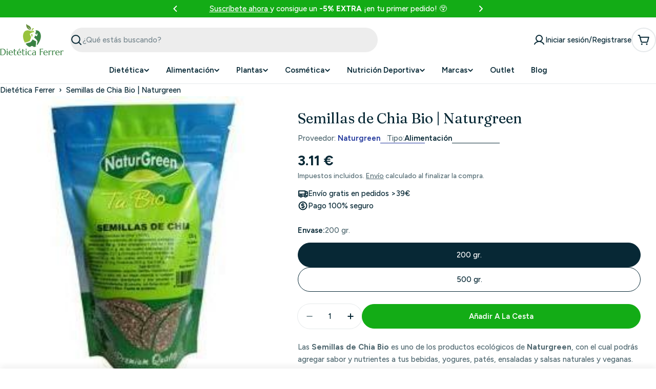

--- FILE ---
content_type: text/html; charset=utf-8
request_url: https://www.dieteticaferrer.com/products/semillas-chia-bio-naturgreen
body_size: 128797
content:

<!doctype html>
<html
  class="no-js"
  lang="es"
  
>
  <head>

    <script
    type="application/javascript"
    src='https://static.apisearch.cloud/as-4badda22-d9b1-4622.layer.min.js'
    charset='UTF-8'
    crossorigin="anonymous"
    defer async
></script>

    <meta charset="utf-8">
    <meta http-equiv="X-UA-Compatible" content="IE=edge">
    <meta name="viewport" content="width=device-width,initial-scale=1">
    <meta name="theme-color" content="">
    <link rel="canonical" href="https://www.dieteticaferrer.com/products/semillas-chia-bio-naturgreen">
    <link rel="preconnect" href="https://cdn.shopify.com" crossorigin><link rel="icon" type="image/png" href="//www.dieteticaferrer.com/cdn/shop/files/logo_dietetica_150x80-07_e6abfb3d-dd50-421d-abb1-205315075758.png?crop=center&height=32&v=1757416757&width=32"><link rel="preconnect" href="https://fonts.shopifycdn.com" crossorigin>


    <title>Semillas de Chia Bio - Naturgreen - Dietetica Ferrer</title>

    
      <meta name="description" content="La Semilla de Chía Bio es uno de los productos ecológicos de Naturgreen, con el cual podrás agregar sabor y nutrientes a tus comidas biológicas. ¡Pruebala ya!">
    


<meta property="og:site_name" content="Dietetica Ferrer">
<meta property="og:url" content="https://www.dieteticaferrer.com/products/semillas-chia-bio-naturgreen">
<meta property="og:title" content="Semillas de Chia Bio - Naturgreen - Dietetica Ferrer">
<meta property="og:type" content="product">
<meta property="og:description" content="La Semilla de Chía Bio es uno de los productos ecológicos de Naturgreen, con el cual podrás agregar sabor y nutrientes a tus comidas biológicas. ¡Pruebala ya!"><meta property="og:image" content="http://www.dieteticaferrer.com/cdn/shop/products/semillas-de-chia-bio-naturgreen-general-greenconsum-889463.jpg?v=1748205836">
  <meta property="og:image:secure_url" content="https://www.dieteticaferrer.com/cdn/shop/products/semillas-de-chia-bio-naturgreen-general-greenconsum-889463.jpg?v=1748205836">
  <meta property="og:image:width" content="245">
  <meta property="og:image:height" content="245"><meta property="og:price:amount" content="3.11">
  <meta property="og:price:currency" content="EUR"><meta name="twitter:card" content="summary_large_image">
<meta name="twitter:title" content="Semillas de Chia Bio - Naturgreen - Dietetica Ferrer">
<meta name="twitter:description" content="La Semilla de Chía Bio es uno de los productos ecológicos de Naturgreen, con el cual podrás agregar sabor y nutrientes a tus comidas biológicas. ¡Pruebala ya!">

<style data-shopify>
  @font-face {
  font-family: Figtree;
  font-weight: 500;
  font-style: normal;
  font-display: swap;
  src: url("//www.dieteticaferrer.com/cdn/fonts/figtree/figtree_n5.3b6b7df38aa5986536945796e1f947445832047c.woff2") format("woff2"),
       url("//www.dieteticaferrer.com/cdn/fonts/figtree/figtree_n5.f26bf6dcae278b0ed902605f6605fa3338e81dab.woff") format("woff");
}

  @font-face {
  font-family: Figtree;
  font-weight: 500;
  font-style: italic;
  font-display: swap;
  src: url("//www.dieteticaferrer.com/cdn/fonts/figtree/figtree_i5.969396f679a62854cf82dbf67acc5721e41351f0.woff2") format("woff2"),
       url("//www.dieteticaferrer.com/cdn/fonts/figtree/figtree_i5.93bc1cad6c73ca9815f9777c49176dfc9d2890dd.woff") format("woff");
}

  @font-face {
  font-family: Figtree;
  font-weight: 600;
  font-style: normal;
  font-display: swap;
  src: url("//www.dieteticaferrer.com/cdn/fonts/figtree/figtree_n6.9d1ea52bb49a0a86cfd1b0383d00f83d3fcc14de.woff2") format("woff2"),
       url("//www.dieteticaferrer.com/cdn/fonts/figtree/figtree_n6.f0fcdea525a0e47b2ae4ab645832a8e8a96d31d3.woff") format("woff");
}

  @font-face {
  font-family: Figtree;
  font-weight: 600;
  font-style: italic;
  font-display: swap;
  src: url("//www.dieteticaferrer.com/cdn/fonts/figtree/figtree_i6.702baae75738b446cfbed6ac0d60cab7b21e61ba.woff2") format("woff2"),
       url("//www.dieteticaferrer.com/cdn/fonts/figtree/figtree_i6.6b8dc40d16c9905d29525156e284509f871ce8f9.woff") format("woff");
}

  @font-face {
  font-family: Figtree;
  font-weight: 700;
  font-style: normal;
  font-display: swap;
  src: url("//www.dieteticaferrer.com/cdn/fonts/figtree/figtree_n7.2fd9bfe01586148e644724096c9d75e8c7a90e55.woff2") format("woff2"),
       url("//www.dieteticaferrer.com/cdn/fonts/figtree/figtree_n7.ea05de92d862f9594794ab281c4c3a67501ef5fc.woff") format("woff");
}

  @font-face {
  font-family: Figtree;
  font-weight: 700;
  font-style: italic;
  font-display: swap;
  src: url("//www.dieteticaferrer.com/cdn/fonts/figtree/figtree_i7.06add7096a6f2ab742e09ec7e498115904eda1fe.woff2") format("woff2"),
       url("//www.dieteticaferrer.com/cdn/fonts/figtree/figtree_i7.ee584b5fcaccdbb5518c0228158941f8df81b101.woff") format("woff");
}

  @font-face {
  font-family: Fraunces;
  font-weight: 400;
  font-style: normal;
  font-display: swap;
  src: url("//www.dieteticaferrer.com/cdn/fonts/fraunces/fraunces_n4.8e6986daad4907c36a536fb8d55aaf5318c974ca.woff2") format("woff2"),
       url("//www.dieteticaferrer.com/cdn/fonts/fraunces/fraunces_n4.879060358fafcf2c4c4b6df76c608dc301ced93b.woff") format("woff");
}

  @font-face {
  font-family: Fraunces;
  font-weight: 400;
  font-style: italic;
  font-display: swap;
  src: url("//www.dieteticaferrer.com/cdn/fonts/fraunces/fraunces_i4.e09716ed61c0a2362812f958774186e93f19000f.woff2") format("woff2"),
       url("//www.dieteticaferrer.com/cdn/fonts/fraunces/fraunces_i4.8d7d036539670404ec5904eabafe8f06e152c5c7.woff") format("woff");
}

  

  
    :root,
.color-scheme-1 {
      --color-background: 255,255,255;
      --color-secondary-background: 246,246,246;
      --color-primary: 196,48,28;
      --color-text-heading: 7,40,53;
      --color-foreground: 7,40,53;
      --color-subtext: 81,105,113;
      --color-subtext-alpha: 1.0;
      --color-border: 230,233,235;
      --color-border-alpha: 1.0;
      --color-button: 19,172,22;
      --color-button-text: 255,255,255;
      --color-secondary-button: 237,237,237;
      --color-secondary-button-border: 237,237,237;
      --color-secondary-button-text: 7,40,53;
      --color-button-before: ;
      --color-field: 237,237,237;
      --color-field-alpha: 1.0;
      --color-field-text: 7,40,53;
      --color-link: 7,40,53;
      --color-link-hover: 7,40,53;
      --color-product-price-sale: 196,48,28;
      --color-progress-bar: 13,135,86;
      --color-foreground-lighten-60: #6a7e86;
      --color-foreground-lighten-40: #9ca9ae;
      --color-foreground-lighten-19: #d0d6d9;
--inputs-border-width: 0px;
        --inputs-search-border-width: 0px;}
    @media (min-width: 768px) {
      body .desktop-color-scheme-1 {
        --color-background: 255,255,255;
      --color-secondary-background: 246,246,246;
      --color-primary: 196,48,28;
      --color-text-heading: 7,40,53;
      --color-foreground: 7,40,53;
      --color-subtext: 81,105,113;
      --color-subtext-alpha: 1.0;
      --color-border: 230,233,235;
      --color-border-alpha: 1.0;
      --color-button: 19,172,22;
      --color-button-text: 255,255,255;
      --color-secondary-button: 237,237,237;
      --color-secondary-button-border: 237,237,237;
      --color-secondary-button-text: 7,40,53;
      --color-button-before: ;
      --color-field: 237,237,237;
      --color-field-alpha: 1.0;
      --color-field-text: 7,40,53;
      --color-link: 7,40,53;
      --color-link-hover: 7,40,53;
      --color-product-price-sale: 196,48,28;
      --color-progress-bar: 13,135,86;
      --color-foreground-lighten-60: #6a7e86;
      --color-foreground-lighten-40: #9ca9ae;
      --color-foreground-lighten-19: #d0d6d9;
        color: rgb(var(--color-foreground));
        background-color: rgb(var(--color-background));
      }
    }
    @media (max-width: 767px) {
      body .mobile-color-scheme-1 {
        --color-background: 255,255,255;
      --color-secondary-background: 246,246,246;
      --color-primary: 196,48,28;
      --color-text-heading: 7,40,53;
      --color-foreground: 7,40,53;
      --color-subtext: 81,105,113;
      --color-subtext-alpha: 1.0;
      --color-border: 230,233,235;
      --color-border-alpha: 1.0;
      --color-button: 19,172,22;
      --color-button-text: 255,255,255;
      --color-secondary-button: 237,237,237;
      --color-secondary-button-border: 237,237,237;
      --color-secondary-button-text: 7,40,53;
      --color-button-before: ;
      --color-field: 237,237,237;
      --color-field-alpha: 1.0;
      --color-field-text: 7,40,53;
      --color-link: 7,40,53;
      --color-link-hover: 7,40,53;
      --color-product-price-sale: 196,48,28;
      --color-progress-bar: 13,135,86;
      --color-foreground-lighten-60: #6a7e86;
      --color-foreground-lighten-40: #9ca9ae;
      --color-foreground-lighten-19: #d0d6d9;
        color: rgb(var(--color-foreground));
        background-color: rgb(var(--color-background));
      }
    }
  
    
.color-scheme-inverse {
      --color-background: 0,0,0;
      --color-secondary-background: 0,0,0;
      --color-primary: 196,48,28;
      --color-text-heading: 255,255,255;
      --color-foreground: 255,255,255;
      --color-subtext: 205,212,215;
      --color-subtext-alpha: 1.0;
      --color-border: 32,62,73;
      --color-border-alpha: 1.0;
      --color-button: 255,255,255;
      --color-button-text: 7,40,53;
      --color-secondary-button: 0,0,0;
      --color-secondary-button-border: 255,255,255;
      --color-secondary-button-text: 255,255,255;
      --color-button-before: ;
      --color-field: 255,255,255;
      --color-field-alpha: 1.0;
      --color-field-text: 0,0,0;
      --color-link: 255,255,255;
      --color-link-hover: 255,255,255;
      --color-product-price-sale: 196,48,28;
      --color-progress-bar: 13,135,86;
      --color-foreground-lighten-60: #999999;
      --color-foreground-lighten-40: #666666;
      --color-foreground-lighten-19: #303030;
--inputs-border-width: 0px;
        --inputs-search-border-width: 0px;}
    @media (min-width: 768px) {
      body .desktop-color-scheme-inverse {
        --color-background: 0,0,0;
      --color-secondary-background: 0,0,0;
      --color-primary: 196,48,28;
      --color-text-heading: 255,255,255;
      --color-foreground: 255,255,255;
      --color-subtext: 205,212,215;
      --color-subtext-alpha: 1.0;
      --color-border: 32,62,73;
      --color-border-alpha: 1.0;
      --color-button: 255,255,255;
      --color-button-text: 7,40,53;
      --color-secondary-button: 0,0,0;
      --color-secondary-button-border: 255,255,255;
      --color-secondary-button-text: 255,255,255;
      --color-button-before: ;
      --color-field: 255,255,255;
      --color-field-alpha: 1.0;
      --color-field-text: 0,0,0;
      --color-link: 255,255,255;
      --color-link-hover: 255,255,255;
      --color-product-price-sale: 196,48,28;
      --color-progress-bar: 13,135,86;
      --color-foreground-lighten-60: #999999;
      --color-foreground-lighten-40: #666666;
      --color-foreground-lighten-19: #303030;
        color: rgb(var(--color-foreground));
        background-color: rgb(var(--color-background));
      }
    }
    @media (max-width: 767px) {
      body .mobile-color-scheme-inverse {
        --color-background: 0,0,0;
      --color-secondary-background: 0,0,0;
      --color-primary: 196,48,28;
      --color-text-heading: 255,255,255;
      --color-foreground: 255,255,255;
      --color-subtext: 205,212,215;
      --color-subtext-alpha: 1.0;
      --color-border: 32,62,73;
      --color-border-alpha: 1.0;
      --color-button: 255,255,255;
      --color-button-text: 7,40,53;
      --color-secondary-button: 0,0,0;
      --color-secondary-button-border: 255,255,255;
      --color-secondary-button-text: 255,255,255;
      --color-button-before: ;
      --color-field: 255,255,255;
      --color-field-alpha: 1.0;
      --color-field-text: 0,0,0;
      --color-link: 255,255,255;
      --color-link-hover: 255,255,255;
      --color-product-price-sale: 196,48,28;
      --color-progress-bar: 13,135,86;
      --color-foreground-lighten-60: #999999;
      --color-foreground-lighten-40: #666666;
      --color-foreground-lighten-19: #303030;
        color: rgb(var(--color-foreground));
        background-color: rgb(var(--color-background));
      }
    }
  
    
.color-scheme-info {
      --color-background: 138,234,138;
      --color-secondary-background: 247,247,247;
      --color-primary: 196,48,28;
      --color-text-heading: 0,0,0;
      --color-foreground: 0,0,0;
      --color-subtext: 205,212,215;
      --color-subtext-alpha: 1.0;
      --color-border: 32,62,73;
      --color-border-alpha: 1.0;
      --color-button: 196,48,28;
      --color-button-text: 255,255,255;
      --color-secondary-button: 255,255,255;
      --color-secondary-button-border: 255,255,255;
      --color-secondary-button-text: 7,40,53;
      --color-button-before: ;
      --color-field: 32,62,73;
      --color-field-alpha: 1.0;
      --color-field-text: 255,255,255;
      --color-link: 0,0,0;
      --color-link-hover: 0,0,0;
      --color-product-price-sale: 196,48,28;
      --color-progress-bar: 13,135,86;
      --color-foreground-lighten-60: #375e37;
      --color-foreground-lighten-40: #538c53;
      --color-foreground-lighten-19: #70be70;
--inputs-border-width: 0px;
        --inputs-search-border-width: 0px;}
    @media (min-width: 768px) {
      body .desktop-color-scheme-info {
        --color-background: 138,234,138;
      --color-secondary-background: 247,247,247;
      --color-primary: 196,48,28;
      --color-text-heading: 0,0,0;
      --color-foreground: 0,0,0;
      --color-subtext: 205,212,215;
      --color-subtext-alpha: 1.0;
      --color-border: 32,62,73;
      --color-border-alpha: 1.0;
      --color-button: 196,48,28;
      --color-button-text: 255,255,255;
      --color-secondary-button: 255,255,255;
      --color-secondary-button-border: 255,255,255;
      --color-secondary-button-text: 7,40,53;
      --color-button-before: ;
      --color-field: 32,62,73;
      --color-field-alpha: 1.0;
      --color-field-text: 255,255,255;
      --color-link: 0,0,0;
      --color-link-hover: 0,0,0;
      --color-product-price-sale: 196,48,28;
      --color-progress-bar: 13,135,86;
      --color-foreground-lighten-60: #375e37;
      --color-foreground-lighten-40: #538c53;
      --color-foreground-lighten-19: #70be70;
        color: rgb(var(--color-foreground));
        background-color: rgb(var(--color-background));
      }
    }
    @media (max-width: 767px) {
      body .mobile-color-scheme-info {
        --color-background: 138,234,138;
      --color-secondary-background: 247,247,247;
      --color-primary: 196,48,28;
      --color-text-heading: 0,0,0;
      --color-foreground: 0,0,0;
      --color-subtext: 205,212,215;
      --color-subtext-alpha: 1.0;
      --color-border: 32,62,73;
      --color-border-alpha: 1.0;
      --color-button: 196,48,28;
      --color-button-text: 255,255,255;
      --color-secondary-button: 255,255,255;
      --color-secondary-button-border: 255,255,255;
      --color-secondary-button-text: 7,40,53;
      --color-button-before: ;
      --color-field: 32,62,73;
      --color-field-alpha: 1.0;
      --color-field-text: 255,255,255;
      --color-link: 0,0,0;
      --color-link-hover: 0,0,0;
      --color-product-price-sale: 196,48,28;
      --color-progress-bar: 13,135,86;
      --color-foreground-lighten-60: #375e37;
      --color-foreground-lighten-40: #538c53;
      --color-foreground-lighten-19: #70be70;
        color: rgb(var(--color-foreground));
        background-color: rgb(var(--color-background));
      }
    }
  
    
.color-scheme-2 {
      --color-background: 251,233,233;
      --color-secondary-background: 245,245,245;
      --color-primary: 196,48,28;
      --color-text-heading: 7,40,53;
      --color-foreground: 7,40,53;
      --color-subtext: 81,105,113;
      --color-subtext-alpha: 1.0;
      --color-border: 230,233,235;
      --color-border-alpha: 1.0;
      --color-button: 7,40,53;
      --color-button-text: 255,255,255;
      --color-secondary-button: 251,233,233;
      --color-secondary-button-border: 7,40,53;
      --color-secondary-button-text: 7,40,53;
      --color-button-before: ;
      --color-field: 245,245,245;
      --color-field-alpha: 1.0;
      --color-field-text: 0,0,0;
      --color-link: 7,40,53;
      --color-link-hover: 7,40,53;
      --color-product-price-sale: 196,48,28;
      --color-progress-bar: 13,135,86;
      --color-foreground-lighten-60: #69757d;
      --color-foreground-lighten-40: #999ca1;
      --color-foreground-lighten-19: #cdc4c7;
--inputs-border-width: 0px;
        --inputs-search-border-width: 0px;}
    @media (min-width: 768px) {
      body .desktop-color-scheme-2 {
        --color-background: 251,233,233;
      --color-secondary-background: 245,245,245;
      --color-primary: 196,48,28;
      --color-text-heading: 7,40,53;
      --color-foreground: 7,40,53;
      --color-subtext: 81,105,113;
      --color-subtext-alpha: 1.0;
      --color-border: 230,233,235;
      --color-border-alpha: 1.0;
      --color-button: 7,40,53;
      --color-button-text: 255,255,255;
      --color-secondary-button: 251,233,233;
      --color-secondary-button-border: 7,40,53;
      --color-secondary-button-text: 7,40,53;
      --color-button-before: ;
      --color-field: 245,245,245;
      --color-field-alpha: 1.0;
      --color-field-text: 0,0,0;
      --color-link: 7,40,53;
      --color-link-hover: 7,40,53;
      --color-product-price-sale: 196,48,28;
      --color-progress-bar: 13,135,86;
      --color-foreground-lighten-60: #69757d;
      --color-foreground-lighten-40: #999ca1;
      --color-foreground-lighten-19: #cdc4c7;
        color: rgb(var(--color-foreground));
        background-color: rgb(var(--color-background));
      }
    }
    @media (max-width: 767px) {
      body .mobile-color-scheme-2 {
        --color-background: 251,233,233;
      --color-secondary-background: 245,245,245;
      --color-primary: 196,48,28;
      --color-text-heading: 7,40,53;
      --color-foreground: 7,40,53;
      --color-subtext: 81,105,113;
      --color-subtext-alpha: 1.0;
      --color-border: 230,233,235;
      --color-border-alpha: 1.0;
      --color-button: 7,40,53;
      --color-button-text: 255,255,255;
      --color-secondary-button: 251,233,233;
      --color-secondary-button-border: 7,40,53;
      --color-secondary-button-text: 7,40,53;
      --color-button-before: ;
      --color-field: 245,245,245;
      --color-field-alpha: 1.0;
      --color-field-text: 0,0,0;
      --color-link: 7,40,53;
      --color-link-hover: 7,40,53;
      --color-product-price-sale: 196,48,28;
      --color-progress-bar: 13,135,86;
      --color-foreground-lighten-60: #69757d;
      --color-foreground-lighten-40: #999ca1;
      --color-foreground-lighten-19: #cdc4c7;
        color: rgb(var(--color-foreground));
        background-color: rgb(var(--color-background));
      }
    }
  
    
.color-scheme-3 {
      --color-background: 231,225,245;
      --color-secondary-background: 247,247,247;
      --color-primary: 196,48,28;
      --color-text-heading: 7,40,53;
      --color-foreground: 7,40,53;
      --color-subtext: 81,105,113;
      --color-subtext-alpha: 1.0;
      --color-border: 230,233,235;
      --color-border-alpha: 1.0;
      --color-button: 7,40,53;
      --color-button-text: 255,255,255;
      --color-secondary-button: 231,225,245;
      --color-secondary-button-border: 7,40,53;
      --color-secondary-button-text: 7,40,53;
      --color-button-before: ;
      --color-field: 255,255,255;
      --color-field-alpha: 1.0;
      --color-field-text: 0,0,0;
      --color-link: 7,40,53;
      --color-link-hover: 7,40,53;
      --color-product-price-sale: 196,48,28;
      --color-progress-bar: 13,135,86;
      --color-foreground-lighten-60: #617282;
      --color-foreground-lighten-40: #8d97a8;
      --color-foreground-lighten-19: #bcbed1;
--inputs-border-width: 0px;
        --inputs-search-border-width: 0px;}
    @media (min-width: 768px) {
      body .desktop-color-scheme-3 {
        --color-background: 231,225,245;
      --color-secondary-background: 247,247,247;
      --color-primary: 196,48,28;
      --color-text-heading: 7,40,53;
      --color-foreground: 7,40,53;
      --color-subtext: 81,105,113;
      --color-subtext-alpha: 1.0;
      --color-border: 230,233,235;
      --color-border-alpha: 1.0;
      --color-button: 7,40,53;
      --color-button-text: 255,255,255;
      --color-secondary-button: 231,225,245;
      --color-secondary-button-border: 7,40,53;
      --color-secondary-button-text: 7,40,53;
      --color-button-before: ;
      --color-field: 255,255,255;
      --color-field-alpha: 1.0;
      --color-field-text: 0,0,0;
      --color-link: 7,40,53;
      --color-link-hover: 7,40,53;
      --color-product-price-sale: 196,48,28;
      --color-progress-bar: 13,135,86;
      --color-foreground-lighten-60: #617282;
      --color-foreground-lighten-40: #8d97a8;
      --color-foreground-lighten-19: #bcbed1;
        color: rgb(var(--color-foreground));
        background-color: rgb(var(--color-background));
      }
    }
    @media (max-width: 767px) {
      body .mobile-color-scheme-3 {
        --color-background: 231,225,245;
      --color-secondary-background: 247,247,247;
      --color-primary: 196,48,28;
      --color-text-heading: 7,40,53;
      --color-foreground: 7,40,53;
      --color-subtext: 81,105,113;
      --color-subtext-alpha: 1.0;
      --color-border: 230,233,235;
      --color-border-alpha: 1.0;
      --color-button: 7,40,53;
      --color-button-text: 255,255,255;
      --color-secondary-button: 231,225,245;
      --color-secondary-button-border: 7,40,53;
      --color-secondary-button-text: 7,40,53;
      --color-button-before: ;
      --color-field: 255,255,255;
      --color-field-alpha: 1.0;
      --color-field-text: 0,0,0;
      --color-link: 7,40,53;
      --color-link-hover: 7,40,53;
      --color-product-price-sale: 196,48,28;
      --color-progress-bar: 13,135,86;
      --color-foreground-lighten-60: #617282;
      --color-foreground-lighten-40: #8d97a8;
      --color-foreground-lighten-19: #bcbed1;
        color: rgb(var(--color-foreground));
        background-color: rgb(var(--color-background));
      }
    }
  
    
.color-scheme-4 {
      --color-background: 253,219,215;
      --color-secondary-background: 247,247,247;
      --color-primary: 196,48,28;
      --color-text-heading: 7,40,53;
      --color-foreground: 7,40,53;
      --color-subtext: 81,105,113;
      --color-subtext-alpha: 1.0;
      --color-border: 230,233,235;
      --color-border-alpha: 1.0;
      --color-button: 7,40,53;
      --color-button-text: 255,255,255;
      --color-secondary-button: 255,255,255;
      --color-secondary-button-border: 255,255,255;
      --color-secondary-button-text: 7,40,53;
      --color-button-before: ;
      --color-field: 245,245,245;
      --color-field-alpha: 1.0;
      --color-field-text: 0,0,0;
      --color-link: 7,40,53;
      --color-link-hover: 7,40,53;
      --color-product-price-sale: 196,48,28;
      --color-progress-bar: 13,135,86;
      --color-foreground-lighten-60: #697076;
      --color-foreground-lighten-40: #9b9396;
      --color-foreground-lighten-19: #ceb9b8;
--inputs-border-width: 0px;
        --inputs-search-border-width: 0px;}
    @media (min-width: 768px) {
      body .desktop-color-scheme-4 {
        --color-background: 253,219,215;
      --color-secondary-background: 247,247,247;
      --color-primary: 196,48,28;
      --color-text-heading: 7,40,53;
      --color-foreground: 7,40,53;
      --color-subtext: 81,105,113;
      --color-subtext-alpha: 1.0;
      --color-border: 230,233,235;
      --color-border-alpha: 1.0;
      --color-button: 7,40,53;
      --color-button-text: 255,255,255;
      --color-secondary-button: 255,255,255;
      --color-secondary-button-border: 255,255,255;
      --color-secondary-button-text: 7,40,53;
      --color-button-before: ;
      --color-field: 245,245,245;
      --color-field-alpha: 1.0;
      --color-field-text: 0,0,0;
      --color-link: 7,40,53;
      --color-link-hover: 7,40,53;
      --color-product-price-sale: 196,48,28;
      --color-progress-bar: 13,135,86;
      --color-foreground-lighten-60: #697076;
      --color-foreground-lighten-40: #9b9396;
      --color-foreground-lighten-19: #ceb9b8;
        color: rgb(var(--color-foreground));
        background-color: rgb(var(--color-background));
      }
    }
    @media (max-width: 767px) {
      body .mobile-color-scheme-4 {
        --color-background: 253,219,215;
      --color-secondary-background: 247,247,247;
      --color-primary: 196,48,28;
      --color-text-heading: 7,40,53;
      --color-foreground: 7,40,53;
      --color-subtext: 81,105,113;
      --color-subtext-alpha: 1.0;
      --color-border: 230,233,235;
      --color-border-alpha: 1.0;
      --color-button: 7,40,53;
      --color-button-text: 255,255,255;
      --color-secondary-button: 255,255,255;
      --color-secondary-button-border: 255,255,255;
      --color-secondary-button-text: 7,40,53;
      --color-button-before: ;
      --color-field: 245,245,245;
      --color-field-alpha: 1.0;
      --color-field-text: 0,0,0;
      --color-link: 7,40,53;
      --color-link-hover: 7,40,53;
      --color-product-price-sale: 196,48,28;
      --color-progress-bar: 13,135,86;
      --color-foreground-lighten-60: #697076;
      --color-foreground-lighten-40: #9b9396;
      --color-foreground-lighten-19: #ceb9b8;
        color: rgb(var(--color-foreground));
        background-color: rgb(var(--color-background));
      }
    }
  
    
.color-scheme-6 {
      --color-background: 19,172,22;
      --color-secondary-background: 243,238,234;
      --color-primary: 196,48,28;
      --color-text-heading: 255,255,255;
      --color-foreground: 255,255,255;
      --color-subtext: 81,105,113;
      --color-subtext-alpha: 1.0;
      --color-border: 230,233,235;
      --color-border-alpha: 1.0;
      --color-button: 7,40,53;
      --color-button-text: 255,255,255;
      --color-secondary-button: 216,234,232;
      --color-secondary-button-border: 7,40,53;
      --color-secondary-button-text: 7,40,53;
      --color-button-before: ;
      --color-field: 255,255,255;
      --color-field-alpha: 1.0;
      --color-field-text: 0,0,0;
      --color-link: 255,255,255;
      --color-link-hover: 255,255,255;
      --color-product-price-sale: 196,48,28;
      --color-progress-bar: 13,135,86;
      --color-foreground-lighten-60: #a1dea2;
      --color-foreground-lighten-40: #71cd73;
      --color-foreground-lighten-19: #40bc42;
--inputs-border-width: 0px;
        --inputs-search-border-width: 0px;}
    @media (min-width: 768px) {
      body .desktop-color-scheme-6 {
        --color-background: 19,172,22;
      --color-secondary-background: 243,238,234;
      --color-primary: 196,48,28;
      --color-text-heading: 255,255,255;
      --color-foreground: 255,255,255;
      --color-subtext: 81,105,113;
      --color-subtext-alpha: 1.0;
      --color-border: 230,233,235;
      --color-border-alpha: 1.0;
      --color-button: 7,40,53;
      --color-button-text: 255,255,255;
      --color-secondary-button: 216,234,232;
      --color-secondary-button-border: 7,40,53;
      --color-secondary-button-text: 7,40,53;
      --color-button-before: ;
      --color-field: 255,255,255;
      --color-field-alpha: 1.0;
      --color-field-text: 0,0,0;
      --color-link: 255,255,255;
      --color-link-hover: 255,255,255;
      --color-product-price-sale: 196,48,28;
      --color-progress-bar: 13,135,86;
      --color-foreground-lighten-60: #a1dea2;
      --color-foreground-lighten-40: #71cd73;
      --color-foreground-lighten-19: #40bc42;
        color: rgb(var(--color-foreground));
        background-color: rgb(var(--color-background));
      }
    }
    @media (max-width: 767px) {
      body .mobile-color-scheme-6 {
        --color-background: 19,172,22;
      --color-secondary-background: 243,238,234;
      --color-primary: 196,48,28;
      --color-text-heading: 255,255,255;
      --color-foreground: 255,255,255;
      --color-subtext: 81,105,113;
      --color-subtext-alpha: 1.0;
      --color-border: 230,233,235;
      --color-border-alpha: 1.0;
      --color-button: 7,40,53;
      --color-button-text: 255,255,255;
      --color-secondary-button: 216,234,232;
      --color-secondary-button-border: 7,40,53;
      --color-secondary-button-text: 7,40,53;
      --color-button-before: ;
      --color-field: 255,255,255;
      --color-field-alpha: 1.0;
      --color-field-text: 0,0,0;
      --color-link: 255,255,255;
      --color-link-hover: 255,255,255;
      --color-product-price-sale: 196,48,28;
      --color-progress-bar: 13,135,86;
      --color-foreground-lighten-60: #a1dea2;
      --color-foreground-lighten-40: #71cd73;
      --color-foreground-lighten-19: #40bc42;
        color: rgb(var(--color-foreground));
        background-color: rgb(var(--color-background));
      }
    }
  
    
.color-scheme-7 {
      --color-background: 245,226,226;
      --color-secondary-background: 233,233,233;
      --color-primary: 196,48,28;
      --color-text-heading: 7,40,53;
      --color-foreground: 7,40,53;
      --color-subtext: 81,105,113;
      --color-subtext-alpha: 1.0;
      --color-border: 230,233,235;
      --color-border-alpha: 1.0;
      --color-button: 7,40,53;
      --color-button-text: 255,255,255;
      --color-secondary-button: 245,226,226;
      --color-secondary-button-border: 7,40,53;
      --color-secondary-button-text: 7,40,53;
      --color-button-before: ;
      --color-field: 245,245,245;
      --color-field-alpha: 1.0;
      --color-field-text: 0,0,0;
      --color-link: 7,40,53;
      --color-link-hover: 7,40,53;
      --color-product-price-sale: 196,48,28;
      --color-progress-bar: 13,135,86;
      --color-foreground-lighten-60: #66727a;
      --color-foreground-lighten-40: #96989d;
      --color-foreground-lighten-19: #c8bfc1;
--inputs-border-width: 0px;
        --inputs-search-border-width: 0px;}
    @media (min-width: 768px) {
      body .desktop-color-scheme-7 {
        --color-background: 245,226,226;
      --color-secondary-background: 233,233,233;
      --color-primary: 196,48,28;
      --color-text-heading: 7,40,53;
      --color-foreground: 7,40,53;
      --color-subtext: 81,105,113;
      --color-subtext-alpha: 1.0;
      --color-border: 230,233,235;
      --color-border-alpha: 1.0;
      --color-button: 7,40,53;
      --color-button-text: 255,255,255;
      --color-secondary-button: 245,226,226;
      --color-secondary-button-border: 7,40,53;
      --color-secondary-button-text: 7,40,53;
      --color-button-before: ;
      --color-field: 245,245,245;
      --color-field-alpha: 1.0;
      --color-field-text: 0,0,0;
      --color-link: 7,40,53;
      --color-link-hover: 7,40,53;
      --color-product-price-sale: 196,48,28;
      --color-progress-bar: 13,135,86;
      --color-foreground-lighten-60: #66727a;
      --color-foreground-lighten-40: #96989d;
      --color-foreground-lighten-19: #c8bfc1;
        color: rgb(var(--color-foreground));
        background-color: rgb(var(--color-background));
      }
    }
    @media (max-width: 767px) {
      body .mobile-color-scheme-7 {
        --color-background: 245,226,226;
      --color-secondary-background: 233,233,233;
      --color-primary: 196,48,28;
      --color-text-heading: 7,40,53;
      --color-foreground: 7,40,53;
      --color-subtext: 81,105,113;
      --color-subtext-alpha: 1.0;
      --color-border: 230,233,235;
      --color-border-alpha: 1.0;
      --color-button: 7,40,53;
      --color-button-text: 255,255,255;
      --color-secondary-button: 245,226,226;
      --color-secondary-button-border: 7,40,53;
      --color-secondary-button-text: 7,40,53;
      --color-button-before: ;
      --color-field: 245,245,245;
      --color-field-alpha: 1.0;
      --color-field-text: 0,0,0;
      --color-link: 7,40,53;
      --color-link-hover: 7,40,53;
      --color-product-price-sale: 196,48,28;
      --color-progress-bar: 13,135,86;
      --color-foreground-lighten-60: #66727a;
      --color-foreground-lighten-40: #96989d;
      --color-foreground-lighten-19: #c8bfc1;
        color: rgb(var(--color-foreground));
        background-color: rgb(var(--color-background));
      }
    }
  
    
.color-scheme-8 {
      --color-background: 250,250,250;
      --color-secondary-background: 247,247,247;
      --color-primary: 196,48,28;
      --color-text-heading: 7,40,53;
      --color-foreground: 7,40,53;
      --color-subtext: 81,105,113;
      --color-subtext-alpha: 1.0;
      --color-border: 230,233,235;
      --color-border-alpha: 1.0;
      --color-button: 7,40,53;
      --color-button-text: 250,250,250;
      --color-secondary-button: 250,250,250;
      --color-secondary-button-border: 7,40,53;
      --color-secondary-button-text: 7,40,53;
      --color-button-before: ;
      --color-field: 245,245,245;
      --color-field-alpha: 1.0;
      --color-field-text: 0,0,0;
      --color-link: 7,40,53;
      --color-link-hover: 7,40,53;
      --color-product-price-sale: 196,48,28;
      --color-progress-bar: 13,135,86;
      --color-foreground-lighten-60: #687c84;
      --color-foreground-lighten-40: #99a6ab;
      --color-foreground-lighten-19: #ccd2d5;
--inputs-border-width: 0px;
        --inputs-search-border-width: 0px;}
    @media (min-width: 768px) {
      body .desktop-color-scheme-8 {
        --color-background: 250,250,250;
      --color-secondary-background: 247,247,247;
      --color-primary: 196,48,28;
      --color-text-heading: 7,40,53;
      --color-foreground: 7,40,53;
      --color-subtext: 81,105,113;
      --color-subtext-alpha: 1.0;
      --color-border: 230,233,235;
      --color-border-alpha: 1.0;
      --color-button: 7,40,53;
      --color-button-text: 250,250,250;
      --color-secondary-button: 250,250,250;
      --color-secondary-button-border: 7,40,53;
      --color-secondary-button-text: 7,40,53;
      --color-button-before: ;
      --color-field: 245,245,245;
      --color-field-alpha: 1.0;
      --color-field-text: 0,0,0;
      --color-link: 7,40,53;
      --color-link-hover: 7,40,53;
      --color-product-price-sale: 196,48,28;
      --color-progress-bar: 13,135,86;
      --color-foreground-lighten-60: #687c84;
      --color-foreground-lighten-40: #99a6ab;
      --color-foreground-lighten-19: #ccd2d5;
        color: rgb(var(--color-foreground));
        background-color: rgb(var(--color-background));
      }
    }
    @media (max-width: 767px) {
      body .mobile-color-scheme-8 {
        --color-background: 250,250,250;
      --color-secondary-background: 247,247,247;
      --color-primary: 196,48,28;
      --color-text-heading: 7,40,53;
      --color-foreground: 7,40,53;
      --color-subtext: 81,105,113;
      --color-subtext-alpha: 1.0;
      --color-border: 230,233,235;
      --color-border-alpha: 1.0;
      --color-button: 7,40,53;
      --color-button-text: 250,250,250;
      --color-secondary-button: 250,250,250;
      --color-secondary-button-border: 7,40,53;
      --color-secondary-button-text: 7,40,53;
      --color-button-before: ;
      --color-field: 245,245,245;
      --color-field-alpha: 1.0;
      --color-field-text: 0,0,0;
      --color-link: 7,40,53;
      --color-link-hover: 7,40,53;
      --color-product-price-sale: 196,48,28;
      --color-progress-bar: 13,135,86;
      --color-foreground-lighten-60: #687c84;
      --color-foreground-lighten-40: #99a6ab;
      --color-foreground-lighten-19: #ccd2d5;
        color: rgb(var(--color-foreground));
        background-color: rgb(var(--color-background));
      }
    }
  
    
.color-scheme-9 {
      --color-background: 241,241,241;
      --color-secondary-background: 237,237,237;
      --color-primary: 196,48,28;
      --color-text-heading: 7,40,53;
      --color-foreground: 7,40,53;
      --color-subtext: 81,105,113;
      --color-subtext-alpha: 1.0;
      --color-border: 230,233,235;
      --color-border-alpha: 1.0;
      --color-button: 7,40,53;
      --color-button-text: 255,255,255;
      --color-secondary-button: 237,237,237;
      --color-secondary-button-border: 237,237,237;
      --color-secondary-button-text: 7,40,53;
      --color-button-before: ;
      --color-field: 237,237,237;
      --color-field-alpha: 1.0;
      --color-field-text: 0,0,0;
      --color-link: 7,40,53;
      --color-link-hover: 7,40,53;
      --color-product-price-sale: 196,48,28;
      --color-progress-bar: 13,135,86;
      --color-foreground-lighten-60: #657880;
      --color-foreground-lighten-40: #93a1a6;
      --color-foreground-lighten-19: #c5cbcd;
--inputs-border-width: 0px;
        --inputs-search-border-width: 0px;}
    @media (min-width: 768px) {
      body .desktop-color-scheme-9 {
        --color-background: 241,241,241;
      --color-secondary-background: 237,237,237;
      --color-primary: 196,48,28;
      --color-text-heading: 7,40,53;
      --color-foreground: 7,40,53;
      --color-subtext: 81,105,113;
      --color-subtext-alpha: 1.0;
      --color-border: 230,233,235;
      --color-border-alpha: 1.0;
      --color-button: 7,40,53;
      --color-button-text: 255,255,255;
      --color-secondary-button: 237,237,237;
      --color-secondary-button-border: 237,237,237;
      --color-secondary-button-text: 7,40,53;
      --color-button-before: ;
      --color-field: 237,237,237;
      --color-field-alpha: 1.0;
      --color-field-text: 0,0,0;
      --color-link: 7,40,53;
      --color-link-hover: 7,40,53;
      --color-product-price-sale: 196,48,28;
      --color-progress-bar: 13,135,86;
      --color-foreground-lighten-60: #657880;
      --color-foreground-lighten-40: #93a1a6;
      --color-foreground-lighten-19: #c5cbcd;
        color: rgb(var(--color-foreground));
        background-color: rgb(var(--color-background));
      }
    }
    @media (max-width: 767px) {
      body .mobile-color-scheme-9 {
        --color-background: 241,241,241;
      --color-secondary-background: 237,237,237;
      --color-primary: 196,48,28;
      --color-text-heading: 7,40,53;
      --color-foreground: 7,40,53;
      --color-subtext: 81,105,113;
      --color-subtext-alpha: 1.0;
      --color-border: 230,233,235;
      --color-border-alpha: 1.0;
      --color-button: 7,40,53;
      --color-button-text: 255,255,255;
      --color-secondary-button: 237,237,237;
      --color-secondary-button-border: 237,237,237;
      --color-secondary-button-text: 7,40,53;
      --color-button-before: ;
      --color-field: 237,237,237;
      --color-field-alpha: 1.0;
      --color-field-text: 0,0,0;
      --color-link: 7,40,53;
      --color-link-hover: 7,40,53;
      --color-product-price-sale: 196,48,28;
      --color-progress-bar: 13,135,86;
      --color-foreground-lighten-60: #657880;
      --color-foreground-lighten-40: #93a1a6;
      --color-foreground-lighten-19: #c5cbcd;
        color: rgb(var(--color-foreground));
        background-color: rgb(var(--color-background));
      }
    }
  
    
.color-scheme-10 {
      --color-background: 247,247,245;
      --color-secondary-background: 237,237,237;
      --color-primary: 196,48,28;
      --color-text-heading: 7,40,53;
      --color-foreground: 7,40,53;
      --color-subtext: 81,105,113;
      --color-subtext-alpha: 1.0;
      --color-border: 230,233,235;
      --color-border-alpha: 1.0;
      --color-button: 7,40,53;
      --color-button-text: 255,255,255;
      --color-secondary-button: 247,247,245;
      --color-secondary-button-border: 7,40,53;
      --color-secondary-button-text: 7,40,53;
      --color-button-before: ;
      --color-field: 255,255,255;
      --color-field-alpha: 1.0;
      --color-field-text: 7,40,53;
      --color-link: 7,40,53;
      --color-link-hover: 7,40,53;
      --color-product-price-sale: 196,48,28;
      --color-progress-bar: 13,135,86;
      --color-foreground-lighten-60: #677b82;
      --color-foreground-lighten-40: #97a4a8;
      --color-foreground-lighten-19: #c9d0d1;
--inputs-border-width: 0px;
        --inputs-search-border-width: 0px;}
    @media (min-width: 768px) {
      body .desktop-color-scheme-10 {
        --color-background: 247,247,245;
      --color-secondary-background: 237,237,237;
      --color-primary: 196,48,28;
      --color-text-heading: 7,40,53;
      --color-foreground: 7,40,53;
      --color-subtext: 81,105,113;
      --color-subtext-alpha: 1.0;
      --color-border: 230,233,235;
      --color-border-alpha: 1.0;
      --color-button: 7,40,53;
      --color-button-text: 255,255,255;
      --color-secondary-button: 247,247,245;
      --color-secondary-button-border: 7,40,53;
      --color-secondary-button-text: 7,40,53;
      --color-button-before: ;
      --color-field: 255,255,255;
      --color-field-alpha: 1.0;
      --color-field-text: 7,40,53;
      --color-link: 7,40,53;
      --color-link-hover: 7,40,53;
      --color-product-price-sale: 196,48,28;
      --color-progress-bar: 13,135,86;
      --color-foreground-lighten-60: #677b82;
      --color-foreground-lighten-40: #97a4a8;
      --color-foreground-lighten-19: #c9d0d1;
        color: rgb(var(--color-foreground));
        background-color: rgb(var(--color-background));
      }
    }
    @media (max-width: 767px) {
      body .mobile-color-scheme-10 {
        --color-background: 247,247,245;
      --color-secondary-background: 237,237,237;
      --color-primary: 196,48,28;
      --color-text-heading: 7,40,53;
      --color-foreground: 7,40,53;
      --color-subtext: 81,105,113;
      --color-subtext-alpha: 1.0;
      --color-border: 230,233,235;
      --color-border-alpha: 1.0;
      --color-button: 7,40,53;
      --color-button-text: 255,255,255;
      --color-secondary-button: 247,247,245;
      --color-secondary-button-border: 7,40,53;
      --color-secondary-button-text: 7,40,53;
      --color-button-before: ;
      --color-field: 255,255,255;
      --color-field-alpha: 1.0;
      --color-field-text: 7,40,53;
      --color-link: 7,40,53;
      --color-link-hover: 7,40,53;
      --color-product-price-sale: 196,48,28;
      --color-progress-bar: 13,135,86;
      --color-foreground-lighten-60: #677b82;
      --color-foreground-lighten-40: #97a4a8;
      --color-foreground-lighten-19: #c9d0d1;
        color: rgb(var(--color-foreground));
        background-color: rgb(var(--color-background));
      }
    }
  
    
.color-scheme-11 {
      --color-background: 246,246,246;
      --color-secondary-background: 237,237,237;
      --color-primary: 196,48,28;
      --color-text-heading: 7,40,53;
      --color-foreground: 7,40,53;
      --color-subtext: 81,105,113;
      --color-subtext-alpha: 1.0;
      --color-border: 230,233,235;
      --color-border-alpha: 1.0;
      --color-button: 7,40,53;
      --color-button-text: 255,255,255;
      --color-secondary-button: 237,237,237;
      --color-secondary-button-border: 237,237,237;
      --color-secondary-button-text: 7,40,53;
      --color-button-before: ;
      --color-field: 255,255,255;
      --color-field-alpha: 1.0;
      --color-field-text: 7,40,53;
      --color-link: 7,40,53;
      --color-link-hover: 7,40,53;
      --color-product-price-sale: 196,48,28;
      --color-progress-bar: 13,135,86;
      --color-foreground-lighten-60: #677a82;
      --color-foreground-lighten-40: #96a4a9;
      --color-foreground-lighten-19: #c9cfd1;
--inputs-border-width: 0px;
        --inputs-search-border-width: 0px;}
    @media (min-width: 768px) {
      body .desktop-color-scheme-11 {
        --color-background: 246,246,246;
      --color-secondary-background: 237,237,237;
      --color-primary: 196,48,28;
      --color-text-heading: 7,40,53;
      --color-foreground: 7,40,53;
      --color-subtext: 81,105,113;
      --color-subtext-alpha: 1.0;
      --color-border: 230,233,235;
      --color-border-alpha: 1.0;
      --color-button: 7,40,53;
      --color-button-text: 255,255,255;
      --color-secondary-button: 237,237,237;
      --color-secondary-button-border: 237,237,237;
      --color-secondary-button-text: 7,40,53;
      --color-button-before: ;
      --color-field: 255,255,255;
      --color-field-alpha: 1.0;
      --color-field-text: 7,40,53;
      --color-link: 7,40,53;
      --color-link-hover: 7,40,53;
      --color-product-price-sale: 196,48,28;
      --color-progress-bar: 13,135,86;
      --color-foreground-lighten-60: #677a82;
      --color-foreground-lighten-40: #96a4a9;
      --color-foreground-lighten-19: #c9cfd1;
        color: rgb(var(--color-foreground));
        background-color: rgb(var(--color-background));
      }
    }
    @media (max-width: 767px) {
      body .mobile-color-scheme-11 {
        --color-background: 246,246,246;
      --color-secondary-background: 237,237,237;
      --color-primary: 196,48,28;
      --color-text-heading: 7,40,53;
      --color-foreground: 7,40,53;
      --color-subtext: 81,105,113;
      --color-subtext-alpha: 1.0;
      --color-border: 230,233,235;
      --color-border-alpha: 1.0;
      --color-button: 7,40,53;
      --color-button-text: 255,255,255;
      --color-secondary-button: 237,237,237;
      --color-secondary-button-border: 237,237,237;
      --color-secondary-button-text: 7,40,53;
      --color-button-before: ;
      --color-field: 255,255,255;
      --color-field-alpha: 1.0;
      --color-field-text: 7,40,53;
      --color-link: 7,40,53;
      --color-link-hover: 7,40,53;
      --color-product-price-sale: 196,48,28;
      --color-progress-bar: 13,135,86;
      --color-foreground-lighten-60: #677a82;
      --color-foreground-lighten-40: #96a4a9;
      --color-foreground-lighten-19: #c9cfd1;
        color: rgb(var(--color-foreground));
        background-color: rgb(var(--color-background));
      }
    }
  
    
.color-scheme-12 {
      --color-background: 255,255,255;
      --color-secondary-background: 237,237,237;
      --color-primary: 196,48,28;
      --color-text-heading: 7,40,53;
      --color-foreground: 7,40,53;
      --color-subtext: 81,105,113;
      --color-subtext-alpha: 1.0;
      --color-border: 230,233,235;
      --color-border-alpha: 1.0;
      --color-button: 196,48,28;
      --color-button-text: 255,255,255;
      --color-secondary-button: 237,237,237;
      --color-secondary-button-border: 237,237,237;
      --color-secondary-button-text: 7,40,53;
      --color-button-before: ;
      --color-field: 255,255,255;
      --color-field-alpha: 1.0;
      --color-field-text: 7,40,53;
      --color-link: 7,40,53;
      --color-link-hover: 7,40,53;
      --color-product-price-sale: 196,48,28;
      --color-progress-bar: 13,135,86;
      --color-foreground-lighten-60: #6a7e86;
      --color-foreground-lighten-40: #9ca9ae;
      --color-foreground-lighten-19: #d0d6d9;
--inputs-border-width: 1px;
        --inputs-search-border-width: 2px;}
    @media (min-width: 768px) {
      body .desktop-color-scheme-12 {
        --color-background: 255,255,255;
      --color-secondary-background: 237,237,237;
      --color-primary: 196,48,28;
      --color-text-heading: 7,40,53;
      --color-foreground: 7,40,53;
      --color-subtext: 81,105,113;
      --color-subtext-alpha: 1.0;
      --color-border: 230,233,235;
      --color-border-alpha: 1.0;
      --color-button: 196,48,28;
      --color-button-text: 255,255,255;
      --color-secondary-button: 237,237,237;
      --color-secondary-button-border: 237,237,237;
      --color-secondary-button-text: 7,40,53;
      --color-button-before: ;
      --color-field: 255,255,255;
      --color-field-alpha: 1.0;
      --color-field-text: 7,40,53;
      --color-link: 7,40,53;
      --color-link-hover: 7,40,53;
      --color-product-price-sale: 196,48,28;
      --color-progress-bar: 13,135,86;
      --color-foreground-lighten-60: #6a7e86;
      --color-foreground-lighten-40: #9ca9ae;
      --color-foreground-lighten-19: #d0d6d9;
        color: rgb(var(--color-foreground));
        background-color: rgb(var(--color-background));
      }
    }
    @media (max-width: 767px) {
      body .mobile-color-scheme-12 {
        --color-background: 255,255,255;
      --color-secondary-background: 237,237,237;
      --color-primary: 196,48,28;
      --color-text-heading: 7,40,53;
      --color-foreground: 7,40,53;
      --color-subtext: 81,105,113;
      --color-subtext-alpha: 1.0;
      --color-border: 230,233,235;
      --color-border-alpha: 1.0;
      --color-button: 196,48,28;
      --color-button-text: 255,255,255;
      --color-secondary-button: 237,237,237;
      --color-secondary-button-border: 237,237,237;
      --color-secondary-button-text: 7,40,53;
      --color-button-before: ;
      --color-field: 255,255,255;
      --color-field-alpha: 1.0;
      --color-field-text: 7,40,53;
      --color-link: 7,40,53;
      --color-link-hover: 7,40,53;
      --color-product-price-sale: 196,48,28;
      --color-progress-bar: 13,135,86;
      --color-foreground-lighten-60: #6a7e86;
      --color-foreground-lighten-40: #9ca9ae;
      --color-foreground-lighten-19: #d0d6d9;
        color: rgb(var(--color-foreground));
        background-color: rgb(var(--color-background));
      }
    }
  
    
.color-scheme-13 {
      --color-background: 249,242,223;
      --color-secondary-background: 237,237,237;
      --color-primary: 196,48,28;
      --color-text-heading: 7,40,53;
      --color-foreground: 7,40,53;
      --color-subtext: 81,105,113;
      --color-subtext-alpha: 1.0;
      --color-border: 230,233,235;
      --color-border-alpha: 1.0;
      --color-button: 7,40,53;
      --color-button-text: 255,255,255;
      --color-secondary-button: 237,237,237;
      --color-secondary-button-border: 237,237,237;
      --color-secondary-button-text: 7,40,53;
      --color-button-before: ;
      --color-field: 237,237,237;
      --color-field-alpha: 1.0;
      --color-field-text: 7,40,53;
      --color-link: 7,40,53;
      --color-link-hover: 7,40,53;
      --color-product-price-sale: 196,48,28;
      --color-progress-bar: 13,135,86;
      --color-foreground-lighten-60: #687979;
      --color-foreground-lighten-40: #98a19b;
      --color-foreground-lighten-19: #cbccbf;
--inputs-border-width: 0px;
        --inputs-search-border-width: 0px;}
    @media (min-width: 768px) {
      body .desktop-color-scheme-13 {
        --color-background: 249,242,223;
      --color-secondary-background: 237,237,237;
      --color-primary: 196,48,28;
      --color-text-heading: 7,40,53;
      --color-foreground: 7,40,53;
      --color-subtext: 81,105,113;
      --color-subtext-alpha: 1.0;
      --color-border: 230,233,235;
      --color-border-alpha: 1.0;
      --color-button: 7,40,53;
      --color-button-text: 255,255,255;
      --color-secondary-button: 237,237,237;
      --color-secondary-button-border: 237,237,237;
      --color-secondary-button-text: 7,40,53;
      --color-button-before: ;
      --color-field: 237,237,237;
      --color-field-alpha: 1.0;
      --color-field-text: 7,40,53;
      --color-link: 7,40,53;
      --color-link-hover: 7,40,53;
      --color-product-price-sale: 196,48,28;
      --color-progress-bar: 13,135,86;
      --color-foreground-lighten-60: #687979;
      --color-foreground-lighten-40: #98a19b;
      --color-foreground-lighten-19: #cbccbf;
        color: rgb(var(--color-foreground));
        background-color: rgb(var(--color-background));
      }
    }
    @media (max-width: 767px) {
      body .mobile-color-scheme-13 {
        --color-background: 249,242,223;
      --color-secondary-background: 237,237,237;
      --color-primary: 196,48,28;
      --color-text-heading: 7,40,53;
      --color-foreground: 7,40,53;
      --color-subtext: 81,105,113;
      --color-subtext-alpha: 1.0;
      --color-border: 230,233,235;
      --color-border-alpha: 1.0;
      --color-button: 7,40,53;
      --color-button-text: 255,255,255;
      --color-secondary-button: 237,237,237;
      --color-secondary-button-border: 237,237,237;
      --color-secondary-button-text: 7,40,53;
      --color-button-before: ;
      --color-field: 237,237,237;
      --color-field-alpha: 1.0;
      --color-field-text: 7,40,53;
      --color-link: 7,40,53;
      --color-link-hover: 7,40,53;
      --color-product-price-sale: 196,48,28;
      --color-progress-bar: 13,135,86;
      --color-foreground-lighten-60: #687979;
      --color-foreground-lighten-40: #98a19b;
      --color-foreground-lighten-19: #cbccbf;
        color: rgb(var(--color-foreground));
        background-color: rgb(var(--color-background));
      }
    }
  

  body, .color-scheme-1, .color-scheme-inverse, .color-scheme-info, .color-scheme-2, .color-scheme-3, .color-scheme-4, .color-scheme-6, .color-scheme-7, .color-scheme-8, .color-scheme-9, .color-scheme-10, .color-scheme-11, .color-scheme-12, .color-scheme-13 {
    color: rgb(var(--color-foreground));
    background-color: rgb(var(--color-background));
  }

  :root {
    /* Animation variable */
    --animation-long: .7s cubic-bezier(.3, 1, .3, 1);
    --animation-nav: .5s cubic-bezier(.6, 0, .4, 1);
    --animation-default: .5s cubic-bezier(.3, 1, .3, 1);
    --animation-fast: .3s cubic-bezier(.7, 0, .3, 1);
    --animation-button: .4s ease;
    --transform-origin-start: left;
    --transform-origin-end: right;
    --duration-default: 200ms;
    --duration-image: 1000ms;

    --font-body-family: Figtree, sans-serif;
    --font-body-style: normal;
    --font-body-weight: 500;
    --font-body-weight-bolder: 600;
    --font-body-weight-bold: 700;
    --font-body-size: 1.5rem;
    --font-body-line-height: 1.6;

    --font-heading-family: Fraunces, serif;
    --font-heading-style: normal;
    --font-heading-weight: 400;
    --font-heading-letter-spacing: 0.0em;
    --font-heading-transform: none;
    --font-heading-scale: 1.0;
    --font-heading-mobile-scale: 0.7;

    --font-hd1-transform:none;

    --font-subheading-family: Fraunces, serif;
    --font-subheading-weight: 400;
    --font-subheading-scale: 1.2;
    --font-subheading-transform: none;
    --font-subheading-letter-spacing: 0.0em;

    --font-navigation-family: Figtree, sans-serif;
    --font-navigation-weight: 600;
    --navigation-transform: none;

    --font-button-family: Figtree, sans-serif;
    --font-button-weight: 600;
    --buttons-letter-spacing: 0.0em;
    --buttons-transform: capitalize;
    --buttons-height: 4.8rem;
    --buttons-border-width: 1px;

    --font-pcard-title-family: Figtree, sans-serif;
    --font-pcard-title-style: normal;
    --font-pcard-title-weight: 600;
    --font-pcard-title-scale: 1.0;
    --font-pcard-title-transform: none;
    --font-pcard-title-size: 1.5rem;
    --font-pcard-title-line-height: 1.6;
    --font-pcard-price-family: Figtree, sans-serif;
    --font-pcard-price-style: normal;
    --font-pcard-price-weight: 700;
    --font-pcard-badge-family: Figtree, sans-serif;
    --font-pcard-badge-style: normal;
    --font-pcard-badge-weight: 700;

    --font-hd1-size: 7.4285744rem;
    --font-hd2-size: 5.2rem;
    --font-h1-size: calc(var(--font-heading-scale) * 4rem);
    --font-h2-size: calc(var(--font-heading-scale) * 3.2rem);
    --font-h3-size: calc(var(--font-heading-scale) * 2.8rem);
    --font-h4-size: calc(var(--font-heading-scale) * 2.2rem);
    --font-h5-size: calc(var(--font-heading-scale) * 1.8rem);
    --font-h6-size: calc(var(--font-heading-scale) * 1.6rem);
    --font-subheading-size: calc(var(--font-subheading-scale) * var(--font-body-size));

    --color-badge-sale: #C4301C;
    --color-badge-sale-text: #FFFFFF;
    --color-badge-soldout: #ADADAD;
    --color-badge-soldout-text: #FFFFFF;
    --color-badge-hot: #000000;
    --color-badge-hot-text: #FFFFFF;
    --color-badge-new: #64b7a6;
    --color-badge-new-text: #FFFFFF;
    --color-badge-coming-soon: #8d55cb;
    --color-badge-coming-soon-text: #FFFFFF;
    --color-cart-bubble: #c4301c;
    --color-keyboard-focus: 11 97 205;

    --buttons-radius: 10.0rem;
    --inputs-radius: 10.0rem;
    --textareas-radius: 1.0rem;
    --blocks-radius: 1.0rem;
    --blocks-radius-mobile: 0.8rem;
    --small-blocks-radius: 0.5rem;
    --medium-blocks-radius: 0.6rem;
    --pcard-radius: 1.0rem;
    --pcard-inner-radius: 0.6rem;
    --badges-radius: 4.0rem;

    --page-width: 1700px;
    --page-width-margin: 0rem;
    --header-padding-bottom: 3.2rem;
    --header-padding-bottom-mobile: 2.4rem;
    --header-padding-bottom-large: 6rem;
    --header-padding-bottom-large-lg: 3.2rem;
  }

  *,
  *::before,
  *::after {
    box-sizing: inherit;
  }

  html {
    box-sizing: border-box;
    font-size: 62.5%;
    height: 100%;
  }

  body {
    min-height: 100%;
    margin: 0;
    font-family: var(--font-body-family);
    font-style: var(--font-body-style);
    font-weight: var(--font-body-weight);
    font-size: var(--font-body-size);
    line-height: var(--font-body-line-height);
    -webkit-font-smoothing: antialiased;
    -moz-osx-font-smoothing: grayscale;
    touch-action: manipulation;
    -webkit-text-size-adjust: 100%;
    font-feature-settings: normal;
  }
  @media (min-width: 1775px) {
    .swiper-controls--outside {
      --swiper-navigation-offset-x: calc((var(--swiper-navigation-size) + 2.7rem) * -1);
    }
  }
</style>

  <link rel="preload" as="font" href="//www.dieteticaferrer.com/cdn/fonts/figtree/figtree_n5.3b6b7df38aa5986536945796e1f947445832047c.woff2" type="font/woff2" crossorigin>
  

  <link rel="preload" as="font" href="//www.dieteticaferrer.com/cdn/fonts/fraunces/fraunces_n4.8e6986daad4907c36a536fb8d55aaf5318c974ca.woff2" type="font/woff2" crossorigin>
  
<link href="//www.dieteticaferrer.com/cdn/shop/t/77/assets/vendor.css?v=94183888130352382221750957951" rel="stylesheet" type="text/css" media="all" /><link href="//www.dieteticaferrer.com/cdn/shop/t/77/assets/theme.css?v=165792600924426585751764655062" rel="stylesheet" type="text/css" media="all" />


  <script>window.performance && window.performance.mark && window.performance.mark('shopify.content_for_header.start');</script><meta name="google-site-verification" content="ERl0pGLffiRRnnNb3xVk1knhfWvRI0EUuLwSu2b9314">
<meta id="shopify-digital-wallet" name="shopify-digital-wallet" content="/5390781/digital_wallets/dialog">
<link rel="alternate" hreflang="x-default" href="https://www.dieteticaferrer.com/products/semillas-chia-bio-naturgreen">
<link rel="alternate" hreflang="es" href="https://www.dieteticaferrer.com/products/semillas-chia-bio-naturgreen">
<link rel="alternate" hreflang="pt-PT" href="https://www.dieteticaferrer.com/pt-pt/products/semillas-chia-bio-naturgreen">
<link rel="alternate" hreflang="es-PT" href="https://www.dieteticaferrer.com/es-pt/products/semillas-chia-bio-naturgreen">
<link rel="alternate" type="application/json+oembed" href="https://www.dieteticaferrer.com/products/semillas-chia-bio-naturgreen.oembed">
<script async="async" src="/checkouts/internal/preloads.js?locale=es-ES"></script>
<script id="shopify-features" type="application/json">{"accessToken":"222e5ee690894dcfe1b13dc9c6e5c4ec","betas":["rich-media-storefront-analytics"],"domain":"www.dieteticaferrer.com","predictiveSearch":true,"shopId":5390781,"locale":"es"}</script>
<script>var Shopify = Shopify || {};
Shopify.shop = "nutreva.myshopify.com";
Shopify.locale = "es";
Shopify.currency = {"active":"EUR","rate":"1.0"};
Shopify.country = "ES";
Shopify.theme = {"name":"Shopify Hyper Theme - 25082025","id":183643341138,"schema_name":"Hyper","schema_version":"1.2.0","theme_store_id":3247,"role":"main"};
Shopify.theme.handle = "null";
Shopify.theme.style = {"id":null,"handle":null};
Shopify.cdnHost = "www.dieteticaferrer.com/cdn";
Shopify.routes = Shopify.routes || {};
Shopify.routes.root = "/";</script>
<script type="module">!function(o){(o.Shopify=o.Shopify||{}).modules=!0}(window);</script>
<script>!function(o){function n(){var o=[];function n(){o.push(Array.prototype.slice.apply(arguments))}return n.q=o,n}var t=o.Shopify=o.Shopify||{};t.loadFeatures=n(),t.autoloadFeatures=n()}(window);</script>
<script id="shop-js-analytics" type="application/json">{"pageType":"product"}</script>
<script defer="defer" async type="module" src="//www.dieteticaferrer.com/cdn/shopifycloud/shop-js/modules/v2/client.init-shop-cart-sync_2Gr3Q33f.es.esm.js"></script>
<script defer="defer" async type="module" src="//www.dieteticaferrer.com/cdn/shopifycloud/shop-js/modules/v2/chunk.common_noJfOIa7.esm.js"></script>
<script defer="defer" async type="module" src="//www.dieteticaferrer.com/cdn/shopifycloud/shop-js/modules/v2/chunk.modal_Deo2FJQo.esm.js"></script>
<script type="module">
  await import("//www.dieteticaferrer.com/cdn/shopifycloud/shop-js/modules/v2/client.init-shop-cart-sync_2Gr3Q33f.es.esm.js");
await import("//www.dieteticaferrer.com/cdn/shopifycloud/shop-js/modules/v2/chunk.common_noJfOIa7.esm.js");
await import("//www.dieteticaferrer.com/cdn/shopifycloud/shop-js/modules/v2/chunk.modal_Deo2FJQo.esm.js");

  window.Shopify.SignInWithShop?.initShopCartSync?.({"fedCMEnabled":true,"windoidEnabled":true});

</script>
<script>(function() {
  var isLoaded = false;
  function asyncLoad() {
    if (isLoaded) return;
    isLoaded = true;
    var urls = ["https:\/\/cdn1.profitmetrics.io\/4A5C4ABEB5621113\/shopify-bundle.js?shop=nutreva.myshopify.com","https:\/\/cdn.shopify.com\/s\/files\/1\/0539\/0781\/t\/77\/assets\/loy_5390781.js?v=1761749860\u0026shop=nutreva.myshopify.com"];
    for (var i = 0; i < urls.length; i++) {
      var s = document.createElement('script');
      s.type = 'text/javascript';
      s.async = true;
      s.src = urls[i];
      var x = document.getElementsByTagName('script')[0];
      x.parentNode.insertBefore(s, x);
    }
  };
  if(window.attachEvent) {
    window.attachEvent('onload', asyncLoad);
  } else {
    window.addEventListener('load', asyncLoad, false);
  }
})();</script>
<script id="__st">var __st={"a":5390781,"offset":3600,"reqid":"d52ebfa4-cc99-46c0-9a18-de74e285f350-1769255057","pageurl":"www.dieteticaferrer.com\/products\/semillas-chia-bio-naturgreen","u":"afb5dacbc6a1","p":"product","rtyp":"product","rid":22355017749};</script>
<script>window.ShopifyPaypalV4VisibilityTracking = true;</script>
<script id="captcha-bootstrap">!function(){'use strict';const t='contact',e='account',n='new_comment',o=[[t,t],['blogs',n],['comments',n],[t,'customer']],c=[[e,'customer_login'],[e,'guest_login'],[e,'recover_customer_password'],[e,'create_customer']],r=t=>t.map((([t,e])=>`form[action*='/${t}']:not([data-nocaptcha='true']) input[name='form_type'][value='${e}']`)).join(','),a=t=>()=>t?[...document.querySelectorAll(t)].map((t=>t.form)):[];function s(){const t=[...o],e=r(t);return a(e)}const i='password',u='form_key',d=['recaptcha-v3-token','g-recaptcha-response','h-captcha-response',i],f=()=>{try{return window.sessionStorage}catch{return}},m='__shopify_v',_=t=>t.elements[u];function p(t,e,n=!1){try{const o=window.sessionStorage,c=JSON.parse(o.getItem(e)),{data:r}=function(t){const{data:e,action:n}=t;return t[m]||n?{data:e,action:n}:{data:t,action:n}}(c);for(const[e,n]of Object.entries(r))t.elements[e]&&(t.elements[e].value=n);n&&o.removeItem(e)}catch(o){console.error('form repopulation failed',{error:o})}}const l='form_type',E='cptcha';function T(t){t.dataset[E]=!0}const w=window,h=w.document,L='Shopify',v='ce_forms',y='captcha';let A=!1;((t,e)=>{const n=(g='f06e6c50-85a8-45c8-87d0-21a2b65856fe',I='https://cdn.shopify.com/shopifycloud/storefront-forms-hcaptcha/ce_storefront_forms_captcha_hcaptcha.v1.5.2.iife.js',D={infoText:'Protegido por hCaptcha',privacyText:'Privacidad',termsText:'Términos'},(t,e,n)=>{const o=w[L][v],c=o.bindForm;if(c)return c(t,g,e,D).then(n);var r;o.q.push([[t,g,e,D],n]),r=I,A||(h.body.append(Object.assign(h.createElement('script'),{id:'captcha-provider',async:!0,src:r})),A=!0)});var g,I,D;w[L]=w[L]||{},w[L][v]=w[L][v]||{},w[L][v].q=[],w[L][y]=w[L][y]||{},w[L][y].protect=function(t,e){n(t,void 0,e),T(t)},Object.freeze(w[L][y]),function(t,e,n,w,h,L){const[v,y,A,g]=function(t,e,n){const i=e?o:[],u=t?c:[],d=[...i,...u],f=r(d),m=r(i),_=r(d.filter((([t,e])=>n.includes(e))));return[a(f),a(m),a(_),s()]}(w,h,L),I=t=>{const e=t.target;return e instanceof HTMLFormElement?e:e&&e.form},D=t=>v().includes(t);t.addEventListener('submit',(t=>{const e=I(t);if(!e)return;const n=D(e)&&!e.dataset.hcaptchaBound&&!e.dataset.recaptchaBound,o=_(e),c=g().includes(e)&&(!o||!o.value);(n||c)&&t.preventDefault(),c&&!n&&(function(t){try{if(!f())return;!function(t){const e=f();if(!e)return;const n=_(t);if(!n)return;const o=n.value;o&&e.removeItem(o)}(t);const e=Array.from(Array(32),(()=>Math.random().toString(36)[2])).join('');!function(t,e){_(t)||t.append(Object.assign(document.createElement('input'),{type:'hidden',name:u})),t.elements[u].value=e}(t,e),function(t,e){const n=f();if(!n)return;const o=[...t.querySelectorAll(`input[type='${i}']`)].map((({name:t})=>t)),c=[...d,...o],r={};for(const[a,s]of new FormData(t).entries())c.includes(a)||(r[a]=s);n.setItem(e,JSON.stringify({[m]:1,action:t.action,data:r}))}(t,e)}catch(e){console.error('failed to persist form',e)}}(e),e.submit())}));const S=(t,e)=>{t&&!t.dataset[E]&&(n(t,e.some((e=>e===t))),T(t))};for(const o of['focusin','change'])t.addEventListener(o,(t=>{const e=I(t);D(e)&&S(e,y())}));const B=e.get('form_key'),M=e.get(l),P=B&&M;t.addEventListener('DOMContentLoaded',(()=>{const t=y();if(P)for(const e of t)e.elements[l].value===M&&p(e,B);[...new Set([...A(),...v().filter((t=>'true'===t.dataset.shopifyCaptcha))])].forEach((e=>S(e,t)))}))}(h,new URLSearchParams(w.location.search),n,t,e,['guest_login'])})(!0,!0)}();</script>
<script integrity="sha256-4kQ18oKyAcykRKYeNunJcIwy7WH5gtpwJnB7kiuLZ1E=" data-source-attribution="shopify.loadfeatures" defer="defer" src="//www.dieteticaferrer.com/cdn/shopifycloud/storefront/assets/storefront/load_feature-a0a9edcb.js" crossorigin="anonymous"></script>
<script data-source-attribution="shopify.dynamic_checkout.dynamic.init">var Shopify=Shopify||{};Shopify.PaymentButton=Shopify.PaymentButton||{isStorefrontPortableWallets:!0,init:function(){window.Shopify.PaymentButton.init=function(){};var t=document.createElement("script");t.src="https://www.dieteticaferrer.com/cdn/shopifycloud/portable-wallets/latest/portable-wallets.es.js",t.type="module",document.head.appendChild(t)}};
</script>
<script data-source-attribution="shopify.dynamic_checkout.buyer_consent">
  function portableWalletsHideBuyerConsent(e){var t=document.getElementById("shopify-buyer-consent"),n=document.getElementById("shopify-subscription-policy-button");t&&n&&(t.classList.add("hidden"),t.setAttribute("aria-hidden","true"),n.removeEventListener("click",e))}function portableWalletsShowBuyerConsent(e){var t=document.getElementById("shopify-buyer-consent"),n=document.getElementById("shopify-subscription-policy-button");t&&n&&(t.classList.remove("hidden"),t.removeAttribute("aria-hidden"),n.addEventListener("click",e))}window.Shopify?.PaymentButton&&(window.Shopify.PaymentButton.hideBuyerConsent=portableWalletsHideBuyerConsent,window.Shopify.PaymentButton.showBuyerConsent=portableWalletsShowBuyerConsent);
</script>
<script data-source-attribution="shopify.dynamic_checkout.cart.bootstrap">document.addEventListener("DOMContentLoaded",(function(){function t(){return document.querySelector("shopify-accelerated-checkout-cart, shopify-accelerated-checkout")}if(t())Shopify.PaymentButton.init();else{new MutationObserver((function(e,n){t()&&(Shopify.PaymentButton.init(),n.disconnect())})).observe(document.body,{childList:!0,subtree:!0})}}));
</script>
<script id='scb4127' type='text/javascript' async='' src='https://www.dieteticaferrer.com/cdn/shopifycloud/privacy-banner/storefront-banner.js'></script><link id="shopify-accelerated-checkout-styles" rel="stylesheet" media="screen" href="https://www.dieteticaferrer.com/cdn/shopifycloud/portable-wallets/latest/accelerated-checkout-backwards-compat.css" crossorigin="anonymous">
<style id="shopify-accelerated-checkout-cart">
        #shopify-buyer-consent {
  margin-top: 1em;
  display: inline-block;
  width: 100%;
}

#shopify-buyer-consent.hidden {
  display: none;
}

#shopify-subscription-policy-button {
  background: none;
  border: none;
  padding: 0;
  text-decoration: underline;
  font-size: inherit;
  cursor: pointer;
}

#shopify-subscription-policy-button::before {
  box-shadow: none;
}

      </style>

<script>window.performance && window.performance.mark && window.performance.mark('shopify.content_for_header.end');</script>



    
    <script src="//www.dieteticaferrer.com/cdn/shop/t/77/assets/vendor.js?v=19902385087906359841750957952" defer="defer"></script>
    <script src="//www.dieteticaferrer.com/cdn/shop/t/77/assets/theme.js?v=86340658007411391901750957952" defer="defer"></script><script>
      if (Shopify.designMode) {
        document.documentElement.classList.add('shopify-design-mode');
      }
    </script>
<script>
  window.FoxTheme = window.FoxTheme || {};
  document.documentElement.classList.replace('no-js', 'js');
  window.shopUrl = 'https://www.dieteticaferrer.com';
  window.FoxTheme.routes = {
    cart_add_url: '/cart/add',
    cart_change_url: '/cart/change',
    cart_update_url: '/cart/update',
    cart_url: '/cart',
    shop_url: 'https://www.dieteticaferrer.com',
    predictive_search_url: '/search/suggest',
    root_url: '/',
  };

  FoxTheme.shippingCalculatorStrings = {
    error: "Se produjeron uno o más errores al recuperar las tarifas de envío:",
    notFound: "Lo sentimos, no realizamos envíos a su dirección.",
    oneResult: "Hay una tarifa de envío para su dirección:",
    multipleResults: "Existen múltiples tarifas de envío para su dirección:",
  };

  FoxTheme.settings = {
    cartType: "drawer",
    moneyFormat: "{{amount}} €",
    themeName: 'Hyper',
    themeVersion: '1.2.0'
  }

  FoxTheme.compare = {
    alertMessage: `Solo puedes agregar un máximo de 3 productos para comparar.`,
    maxProductsInCompare: 3
  }

  FoxTheme.variantStrings = {
    addToCart: `Añadir a la cesta`,
    addToCartShort: `Agregar`,
    soldOut: `Agotado`,
    unavailable: `Indisponible`,
    unavailable_with_option: `[value] - No disponible`,
  };

  FoxTheme.cartStrings = {
    error: `Se produjo un error al actualizar su carrito. Por favor inténtalo de nuevo.`,
    quantityError: `Solo puedes agregar [quantity] de este artículo a tu carrito.`,
    duplicateDiscountError: `El código de descuento ya se ha aplicado a su carrito.`,
    applyDiscountError: `El código de descuento no se puede aplicar a su carrito.`,
  };

  FoxTheme.quickOrderListStrings = {
    itemsAdded: "[quantity] elementos añadidos",
    itemAdded: "[quantity] elemento añadido",
    itemsRemoved: "[quantity] elementos eliminados",
    itemRemoved: "[quantity] elemento eliminado",
    viewCart: "Ver carrito",
    each: "[money]\/ud",
    minError: "Este artículo tiene un mínimo de [min]",
    maxError: "Este artículo tiene un máximo de [max]",
    stepError: "Solo puedes agregar este elemento en incrementos de [step]"
  };

  FoxTheme.accessibilityStrings = {
    imageAvailable: `La imagen [index] ya está disponible en la vista de galería`,
    shareSuccess: `Copiado`,
    pauseSlideshow: `Pausar presentación de diapositivas`,
    playSlideshow: `Reproducir presentación de diapositivas`,
    recipientFormExpanded: `Formulario de destinatario de tarjeta de regalo ampliado`,
    recipientFormCollapsed: `Formulario del destinatario de la tarjeta de regalo colapsado`,
    countrySelectorSearchCount: `[count] países/regiones encontrados`,
  };
</script>

    
    

          
          
        



  <!-- BEGIN app block: shopify://apps/judge-me-reviews/blocks/judgeme_core/61ccd3b1-a9f2-4160-9fe9-4fec8413e5d8 --><!-- Start of Judge.me Core -->






<link rel="dns-prefetch" href="https://cdnwidget.judge.me">
<link rel="dns-prefetch" href="https://cdn.judge.me">
<link rel="dns-prefetch" href="https://cdn1.judge.me">
<link rel="dns-prefetch" href="https://api.judge.me">

<script data-cfasync='false' class='jdgm-settings-script'>window.jdgmSettings={"pagination":5,"disable_web_reviews":false,"badge_no_review_text":"Sin reseñas","badge_n_reviews_text":"{{ n }} reseña/reseñas","hide_badge_preview_if_no_reviews":true,"badge_hide_text":false,"enforce_center_preview_badge":false,"widget_title":"Reseñas de Clientes","widget_open_form_text":"Escribir una reseña","widget_close_form_text":"Cancelar reseña","widget_refresh_page_text":"Actualizar página","widget_summary_text":"Basado en {{ number_of_reviews }} reseña/reseñas","widget_no_review_text":"Sé el primero en escribir una reseña","widget_name_field_text":"Nombre","widget_verified_name_field_text":"Nombre Verificado (público)","widget_name_placeholder_text":"Nombre","widget_required_field_error_text":"Este campo es obligatorio.","widget_email_field_text":"Dirección de correo electrónico","widget_verified_email_field_text":"Correo electrónico Verificado (privado, no se puede editar)","widget_email_placeholder_text":"Tu dirección de correo electrónico","widget_email_field_error_text":"Por favor, ingresa una dirección de correo electrónico válida.","widget_rating_field_text":"Calificación","widget_review_title_field_text":"Título de la Reseña","widget_review_title_placeholder_text":"Da un título a tu reseña","widget_review_body_field_text":"Contenido de la reseña","widget_review_body_placeholder_text":"Empieza a escribir aquí...","widget_pictures_field_text":"Imagen/Video (opcional)","widget_submit_review_text":"Enviar Reseña","widget_submit_verified_review_text":"Enviar Reseña Verificada","widget_submit_success_msg_with_auto_publish":"¡Gracias! Por favor, actualiza la página en unos momentos para ver tu reseña. Puedes eliminar o editar tu reseña iniciando sesión en \u003ca href='https://judge.me/login' target='_blank' rel='nofollow noopener'\u003eJudge.me\u003c/a\u003e","widget_submit_success_msg_no_auto_publish":"¡Gracias! Tu reseña se publicará tan pronto como sea aprobada por el administrador de la tienda. Puedes eliminar o editar tu reseña iniciando sesión en \u003ca href='https://judge.me/login' target='_blank' rel='nofollow noopener'\u003eJudge.me\u003c/a\u003e","widget_show_default_reviews_out_of_total_text":"Mostrando {{ n_reviews_shown }} de {{ n_reviews }} reseñas.","widget_show_all_link_text":"Mostrar todas","widget_show_less_link_text":"Mostrar menos","widget_author_said_text":"{{ reviewer_name }} dijo:","widget_days_text":"hace {{ n }} día/días","widget_weeks_text":"hace {{ n }} semana/semanas","widget_months_text":"hace {{ n }} mes/meses","widget_years_text":"hace {{ n }} año/años","widget_yesterday_text":"Ayer","widget_today_text":"Hoy","widget_replied_text":"\u003e\u003e {{ shop_name }} respondió:","widget_read_more_text":"Leer más","widget_reviewer_name_as_initial":"","widget_rating_filter_color":"#fbcd0a","widget_rating_filter_see_all_text":"Ver todas las reseñas","widget_sorting_most_recent_text":"Más Recientes","widget_sorting_highest_rating_text":"Mayor Calificación","widget_sorting_lowest_rating_text":"Menor Calificación","widget_sorting_with_pictures_text":"Solo Imágenes","widget_sorting_most_helpful_text":"Más Útiles","widget_open_question_form_text":"Hacer una pregunta","widget_reviews_subtab_text":"Reseñas","widget_questions_subtab_text":"Preguntas","widget_question_label_text":"Pregunta","widget_answer_label_text":"Respuesta","widget_question_placeholder_text":"Escribe tu pregunta aquí","widget_submit_question_text":"Enviar Pregunta","widget_question_submit_success_text":"¡Gracias por tu pregunta! Te notificaremos una vez que sea respondida.","verified_badge_text":"Verificado","verified_badge_bg_color":"","verified_badge_text_color":"","verified_badge_placement":"left-of-reviewer-name","widget_review_max_height":"","widget_hide_border":false,"widget_social_share":false,"widget_thumb":false,"widget_review_location_show":false,"widget_location_format":"","all_reviews_include_out_of_store_products":true,"all_reviews_out_of_store_text":"(fuera de la tienda)","all_reviews_pagination":100,"all_reviews_product_name_prefix_text":"sobre","enable_review_pictures":true,"enable_question_anwser":false,"widget_theme":"default","review_date_format":"dd/mm/yyyy","default_sort_method":"most-recent","widget_product_reviews_subtab_text":"Reseñas de Productos","widget_shop_reviews_subtab_text":"Reseñas de la Tienda","widget_other_products_reviews_text":"Reseñas para otros productos","widget_store_reviews_subtab_text":"Reseñas de la tienda","widget_no_store_reviews_text":"Esta tienda no ha recibido ninguna reseña todavía","widget_web_restriction_product_reviews_text":"Este producto no ha recibido ninguna reseña todavía","widget_no_items_text":"No se encontraron elementos","widget_show_more_text":"Mostrar más","widget_write_a_store_review_text":"Escribir una Reseña de la Tienda","widget_other_languages_heading":"Reseñas en Otros Idiomas","widget_translate_review_text":"Traducir reseña a {{ language }}","widget_translating_review_text":"Traduciendo...","widget_show_original_translation_text":"Mostrar original ({{ language }})","widget_translate_review_failed_text":"No se pudo traducir la reseña.","widget_translate_review_retry_text":"Reintentar","widget_translate_review_try_again_later_text":"Intentar más tarde","show_product_url_for_grouped_product":false,"widget_sorting_pictures_first_text":"Imágenes Primero","show_pictures_on_all_rev_page_mobile":false,"show_pictures_on_all_rev_page_desktop":false,"floating_tab_hide_mobile_install_preference":false,"floating_tab_button_name":"★ Reseñas","floating_tab_title":"Deja que los clientes hablen por nosotros","floating_tab_button_color":"","floating_tab_button_background_color":"","floating_tab_url":"","floating_tab_url_enabled":false,"floating_tab_tab_style":"text","all_reviews_text_badge_text":"Los clientes nos califican {{ shop.metafields.judgeme.all_reviews_rating | round: 1 }}/5 basado en {{ shop.metafields.judgeme.all_reviews_count }} reseñas.","all_reviews_text_badge_text_branded_style":"{{ shop.metafields.judgeme.all_reviews_rating | round: 1 }} de 5 estrellas basado en {{ shop.metafields.judgeme.all_reviews_count }} reseñas","is_all_reviews_text_badge_a_link":false,"show_stars_for_all_reviews_text_badge":false,"all_reviews_text_badge_url":"","all_reviews_text_style":"branded","all_reviews_text_color_style":"judgeme_brand_color","all_reviews_text_color":"#108474","all_reviews_text_show_jm_brand":false,"featured_carousel_show_header":true,"featured_carousel_title":"Opiniones de nuestros clientes","testimonials_carousel_title":"Los clientes nos dicen","videos_carousel_title":"Historias de clientes reales","cards_carousel_title":"Los clientes nos dicen","featured_carousel_count_text":"de {{ n }} reseñas","featured_carousel_add_link_to_all_reviews_page":false,"featured_carousel_url":"","featured_carousel_show_images":true,"featured_carousel_autoslide_interval":5,"featured_carousel_arrows_on_the_sides":false,"featured_carousel_height":250,"featured_carousel_width":80,"featured_carousel_image_size":0,"featured_carousel_image_height":250,"featured_carousel_arrow_color":"#eeeeee","verified_count_badge_style":"branded","verified_count_badge_orientation":"horizontal","verified_count_badge_color_style":"judgeme_brand_color","verified_count_badge_color":"#108474","is_verified_count_badge_a_link":false,"verified_count_badge_url":"","verified_count_badge_show_jm_brand":true,"widget_rating_preset_default":5,"widget_first_sub_tab":"product-reviews","widget_show_histogram":true,"widget_histogram_use_custom_color":false,"widget_pagination_use_custom_color":false,"widget_star_use_custom_color":false,"widget_verified_badge_use_custom_color":false,"widget_write_review_use_custom_color":false,"picture_reminder_submit_button":"Upload Pictures","enable_review_videos":false,"mute_video_by_default":false,"widget_sorting_videos_first_text":"Videos Primero","widget_review_pending_text":"Pendiente","featured_carousel_items_for_large_screen":3,"social_share_options_order":"Facebook,Twitter","remove_microdata_snippet":true,"disable_json_ld":false,"enable_json_ld_products":false,"preview_badge_show_question_text":false,"preview_badge_no_question_text":"Sin preguntas","preview_badge_n_question_text":"{{ number_of_questions }} pregunta/preguntas","qa_badge_show_icon":false,"qa_badge_position":"same-row","remove_judgeme_branding":true,"widget_add_search_bar":false,"widget_search_bar_placeholder":"Buscar","widget_sorting_verified_only_text":"Solo verificadas","featured_carousel_theme":"default","featured_carousel_show_rating":true,"featured_carousel_show_title":true,"featured_carousel_show_body":true,"featured_carousel_show_date":false,"featured_carousel_show_reviewer":true,"featured_carousel_show_product":false,"featured_carousel_header_background_color":"#108474","featured_carousel_header_text_color":"#ffffff","featured_carousel_name_product_separator":"reviewed","featured_carousel_full_star_background":"#108474","featured_carousel_empty_star_background":"#dadada","featured_carousel_vertical_theme_background":"#f9fafb","featured_carousel_verified_badge_enable":true,"featured_carousel_verified_badge_color":"#108474","featured_carousel_border_style":"round","featured_carousel_review_line_length_limit":3,"featured_carousel_more_reviews_button_text":"Leer más reseñas","featured_carousel_view_product_button_text":"Ver producto","all_reviews_page_load_reviews_on":"scroll","all_reviews_page_load_more_text":"Cargar Más Reseñas","disable_fb_tab_reviews":false,"enable_ajax_cdn_cache":false,"widget_advanced_speed_features":5,"widget_public_name_text":"mostrado públicamente como","default_reviewer_name":"John Smith","default_reviewer_name_has_non_latin":true,"widget_reviewer_anonymous":"Anónimo","medals_widget_title":"Medallas de Reseñas Judge.me","medals_widget_background_color":"#f9fafb","medals_widget_position":"footer_all_pages","medals_widget_border_color":"#f9fafb","medals_widget_verified_text_position":"left","medals_widget_use_monochromatic_version":false,"medals_widget_elements_color":"#108474","show_reviewer_avatar":true,"widget_invalid_yt_video_url_error_text":"No es una URL de video de YouTube","widget_max_length_field_error_text":"Por favor, ingresa no más de {0} caracteres.","widget_show_country_flag":false,"widget_show_collected_via_shop_app":true,"widget_verified_by_shop_badge_style":"light","widget_verified_by_shop_text":"Verificado por la Tienda","widget_show_photo_gallery":false,"widget_load_with_code_splitting":true,"widget_ugc_install_preference":false,"widget_ugc_title":"Hecho por nosotros, Compartido por ti","widget_ugc_subtitle":"Etiquétanos para ver tu imagen destacada en nuestra página","widget_ugc_arrows_color":"#ffffff","widget_ugc_primary_button_text":"Comprar Ahora","widget_ugc_primary_button_background_color":"#108474","widget_ugc_primary_button_text_color":"#ffffff","widget_ugc_primary_button_border_width":"0","widget_ugc_primary_button_border_style":"none","widget_ugc_primary_button_border_color":"#108474","widget_ugc_primary_button_border_radius":"25","widget_ugc_secondary_button_text":"Cargar Más","widget_ugc_secondary_button_background_color":"#ffffff","widget_ugc_secondary_button_text_color":"#108474","widget_ugc_secondary_button_border_width":"2","widget_ugc_secondary_button_border_style":"solid","widget_ugc_secondary_button_border_color":"#108474","widget_ugc_secondary_button_border_radius":"25","widget_ugc_reviews_button_text":"Ver Reseñas","widget_ugc_reviews_button_background_color":"#ffffff","widget_ugc_reviews_button_text_color":"#108474","widget_ugc_reviews_button_border_width":"2","widget_ugc_reviews_button_border_style":"solid","widget_ugc_reviews_button_border_color":"#108474","widget_ugc_reviews_button_border_radius":"25","widget_ugc_reviews_button_link_to":"judgeme-reviews-page","widget_ugc_show_post_date":true,"widget_ugc_max_width":"800","widget_rating_metafield_value_type":true,"widget_primary_color":"#13AC16","widget_enable_secondary_color":false,"widget_secondary_color":"#edf5f5","widget_summary_average_rating_text":"{{ average_rating }} de 5","widget_media_grid_title":"Fotos y videos de clientes","widget_media_grid_see_more_text":"Ver más","widget_round_style":false,"widget_show_product_medals":true,"widget_verified_by_judgeme_text":"Verificado por Judge.me","widget_show_store_medals":true,"widget_verified_by_judgeme_text_in_store_medals":"Verificado por Judge.me","widget_media_field_exceed_quantity_message":"Lo sentimos, solo podemos aceptar {{ max_media }} para una reseña.","widget_media_field_exceed_limit_message":"{{ file_name }} es demasiado grande, por favor selecciona un {{ media_type }} menor a {{ size_limit }}MB.","widget_review_submitted_text":"¡Reseña Enviada!","widget_question_submitted_text":"¡Pregunta Enviada!","widget_close_form_text_question":"Cancelar","widget_write_your_answer_here_text":"Escribe tu respuesta aquí","widget_enabled_branded_link":true,"widget_show_collected_by_judgeme":false,"widget_reviewer_name_color":"","widget_write_review_text_color":"","widget_write_review_bg_color":"","widget_collected_by_judgeme_text":"recopilado por Judge.me","widget_pagination_type":"standard","widget_load_more_text":"Cargar Más","widget_load_more_color":"#108474","widget_full_review_text":"Reseña Completa","widget_read_more_reviews_text":"Leer Más Reseñas","widget_read_questions_text":"Leer Preguntas","widget_questions_and_answers_text":"Preguntas y Respuestas","widget_verified_by_text":"Verificado por","widget_verified_text":"Verificado","widget_number_of_reviews_text":"{{ number_of_reviews }} reseñas","widget_back_button_text":"Atrás","widget_next_button_text":"Siguiente","widget_custom_forms_filter_button":"Filtros","custom_forms_style":"horizontal","widget_show_review_information":false,"how_reviews_are_collected":"¿Cómo se recopilan las reseñas?","widget_show_review_keywords":false,"widget_gdpr_statement":"Cómo usamos tus datos: Solo te contactaremos sobre la reseña que dejaste, y solo si es necesario. Al enviar tu reseña, aceptas los \u003ca href='https://judge.me/terms' target='_blank' rel='nofollow noopener'\u003etérminos\u003c/a\u003e, \u003ca href='https://judge.me/privacy' target='_blank' rel='nofollow noopener'\u003eprivacidad\u003c/a\u003e y \u003ca href='https://judge.me/content-policy' target='_blank' rel='nofollow noopener'\u003epolíticas de contenido\u003c/a\u003e de Judge.me.","widget_multilingual_sorting_enabled":false,"widget_translate_review_content_enabled":false,"widget_translate_review_content_method":"manual","popup_widget_review_selection":"automatically_with_pictures","popup_widget_round_border_style":true,"popup_widget_show_title":true,"popup_widget_show_body":true,"popup_widget_show_reviewer":false,"popup_widget_show_product":true,"popup_widget_show_pictures":true,"popup_widget_use_review_picture":true,"popup_widget_show_on_home_page":true,"popup_widget_show_on_product_page":true,"popup_widget_show_on_collection_page":true,"popup_widget_show_on_cart_page":true,"popup_widget_position":"bottom_left","popup_widget_first_review_delay":5,"popup_widget_duration":5,"popup_widget_interval":5,"popup_widget_review_count":5,"popup_widget_hide_on_mobile":true,"review_snippet_widget_round_border_style":true,"review_snippet_widget_card_color":"#FFFFFF","review_snippet_widget_slider_arrows_background_color":"#FFFFFF","review_snippet_widget_slider_arrows_color":"#000000","review_snippet_widget_star_color":"#108474","show_product_variant":false,"all_reviews_product_variant_label_text":"Variante: ","widget_show_verified_branding":true,"widget_ai_summary_title":"Los clientes dicen","widget_ai_summary_disclaimer":"Resumen de reseñas impulsado por IA basado en reseñas recientes de clientes","widget_show_ai_summary":false,"widget_show_ai_summary_bg":false,"widget_show_review_title_input":false,"redirect_reviewers_invited_via_email":"external_form","request_store_review_after_product_review":false,"request_review_other_products_in_order":false,"review_form_color_scheme":"default","review_form_corner_style":"square","review_form_star_color":{},"review_form_text_color":"#333333","review_form_background_color":"#ffffff","review_form_field_background_color":"#fafafa","review_form_button_color":{},"review_form_button_text_color":"#ffffff","review_form_modal_overlay_color":"#000000","review_content_screen_title_text":"¿Cómo calificarías este producto?","review_content_introduction_text":"Nos encantaría que compartieras un poco sobre tu experiencia.","store_review_form_title_text":"¿Cómo calificarías esta tienda?","store_review_form_introduction_text":"Nos encantaría que compartieras un poco sobre tu experiencia.","show_review_guidance_text":true,"one_star_review_guidance_text":"Pobre","five_star_review_guidance_text":"Excelente","customer_information_screen_title_text":"Sobre ti","customer_information_introduction_text":"Por favor, cuéntanos más sobre ti.","custom_questions_screen_title_text":"Tu experiencia en más detalle","custom_questions_introduction_text":"Aquí hay algunas preguntas para ayudarnos a entender más sobre tu experiencia.","review_submitted_screen_title_text":"¡Gracias por tu reseña!","review_submitted_screen_thank_you_text":"La estamos procesando y aparecerá en la tienda pronto.","review_submitted_screen_email_verification_text":"Por favor, confirma tu correo electrónico haciendo clic en el enlace que acabamos de enviarte. Esto nos ayuda a mantener las reseñas auténticas.","review_submitted_request_store_review_text":"¿Te gustaría compartir tu experiencia de compra con nosotros?","review_submitted_review_other_products_text":"¿Te gustaría reseñar estos productos?","store_review_screen_title_text":"¿Te gustaría compartir tu experiencia de compra con nosotros?","store_review_introduction_text":"Valoramos tu opinión y la utilizamos para mejorar. Por favor, comparte cualquier pensamiento o sugerencia que tengas.","reviewer_media_screen_title_picture_text":"Compartir una foto","reviewer_media_introduction_picture_text":"Sube una foto para apoyar tu reseña.","reviewer_media_screen_title_video_text":"Compartir un video","reviewer_media_introduction_video_text":"Sube un video para apoyar tu reseña.","reviewer_media_screen_title_picture_or_video_text":"Compartir una foto o video","reviewer_media_introduction_picture_or_video_text":"Sube una foto o video para apoyar tu reseña.","reviewer_media_youtube_url_text":"Pega tu URL de Youtube aquí","advanced_settings_next_step_button_text":"Siguiente","advanced_settings_close_review_button_text":"Cerrar","modal_write_review_flow":false,"write_review_flow_required_text":"Obligatorio","write_review_flow_privacy_message_text":"Respetamos tu privacidad.","write_review_flow_anonymous_text":"Reseña como anónimo","write_review_flow_visibility_text":"No será visible para otros clientes.","write_review_flow_multiple_selection_help_text":"Selecciona tantos como quieras","write_review_flow_single_selection_help_text":"Selecciona una opción","write_review_flow_required_field_error_text":"Este campo es obligatorio","write_review_flow_invalid_email_error_text":"Por favor ingresa una dirección de correo válida","write_review_flow_max_length_error_text":"Máx. {{ max_length }} caracteres.","write_review_flow_media_upload_text":"\u003cb\u003eHaz clic para subir\u003c/b\u003e o arrastrar y soltar","write_review_flow_gdpr_statement":"Solo te contactaremos sobre tu reseña si es necesario. Al enviar tu reseña, aceptas nuestros \u003ca href='https://judge.me/terms' target='_blank' rel='nofollow noopener'\u003etérminos y condiciones\u003c/a\u003e y \u003ca href='https://judge.me/privacy' target='_blank' rel='nofollow noopener'\u003epolítica de privacidad\u003c/a\u003e.","rating_only_reviews_enabled":false,"show_negative_reviews_help_screen":false,"new_review_flow_help_screen_rating_threshold":3,"negative_review_resolution_screen_title_text":"Cuéntanos más","negative_review_resolution_text":"Tu experiencia es importante para nosotros. Si hubo problemas con tu compra, estamos aquí para ayudar. No dudes en contactarnos, nos encantaría la oportunidad de arreglar las cosas.","negative_review_resolution_button_text":"Contáctanos","negative_review_resolution_proceed_with_review_text":"Deja una reseña","negative_review_resolution_subject":"Problema con la compra de {{ shop_name }}.{{ order_name }}","preview_badge_collection_page_install_status":false,"widget_review_custom_css":"","preview_badge_custom_css":"","preview_badge_stars_count":"5-stars","featured_carousel_custom_css":"","floating_tab_custom_css":"","all_reviews_widget_custom_css":"","medals_widget_custom_css":"","verified_badge_custom_css":"","all_reviews_text_custom_css":"","transparency_badges_collected_via_store_invite":false,"transparency_badges_from_another_provider":false,"transparency_badges_collected_from_store_visitor":false,"transparency_badges_collected_by_verified_review_provider":false,"transparency_badges_earned_reward":false,"transparency_badges_collected_via_store_invite_text":"Reseña recopilada a través de una invitación al negocio","transparency_badges_from_another_provider_text":"Reseña recopilada de otro proveedor","transparency_badges_collected_from_store_visitor_text":"Reseña recopilada de un visitante del negocio","transparency_badges_written_in_google_text":"Reseña escrita en Google","transparency_badges_written_in_etsy_text":"Reseña escrita en Etsy","transparency_badges_written_in_shop_app_text":"Reseña escrita en Shop App","transparency_badges_earned_reward_text":"Reseña ganó una recompensa para una futura compra","product_review_widget_per_page":10,"widget_store_review_label_text":"Reseña de la tienda","checkout_comment_extension_title_on_product_page":"Customer Comments","checkout_comment_extension_num_latest_comment_show":5,"checkout_comment_extension_format":"name_and_timestamp","checkout_comment_customer_name":"last_initial","checkout_comment_comment_notification":true,"preview_badge_collection_page_install_preference":false,"preview_badge_home_page_install_preference":false,"preview_badge_product_page_install_preference":false,"review_widget_install_preference":"","review_carousel_install_preference":false,"floating_reviews_tab_install_preference":"none","verified_reviews_count_badge_install_preference":false,"all_reviews_text_install_preference":false,"review_widget_best_location":false,"judgeme_medals_install_preference":false,"review_widget_revamp_enabled":false,"review_widget_qna_enabled":false,"review_widget_header_theme":"minimal","review_widget_widget_title_enabled":true,"review_widget_header_text_size":"medium","review_widget_header_text_weight":"regular","review_widget_average_rating_style":"compact","review_widget_bar_chart_enabled":true,"review_widget_bar_chart_type":"numbers","review_widget_bar_chart_style":"standard","review_widget_expanded_media_gallery_enabled":false,"review_widget_reviews_section_theme":"standard","review_widget_image_style":"thumbnails","review_widget_review_image_ratio":"square","review_widget_stars_size":"medium","review_widget_verified_badge":"standard_text","review_widget_review_title_text_size":"medium","review_widget_review_text_size":"medium","review_widget_review_text_length":"medium","review_widget_number_of_columns_desktop":3,"review_widget_carousel_transition_speed":5,"review_widget_custom_questions_answers_display":"always","review_widget_button_text_color":"#FFFFFF","review_widget_text_color":"#000000","review_widget_lighter_text_color":"#7B7B7B","review_widget_corner_styling":"soft","review_widget_review_word_singular":"reseña","review_widget_review_word_plural":"reseñas","review_widget_voting_label":"¿Útil?","review_widget_shop_reply_label":"Respuesta de {{ shop_name }}:","review_widget_filters_title":"Filtros","qna_widget_question_word_singular":"Pregunta","qna_widget_question_word_plural":"Preguntas","qna_widget_answer_reply_label":"Respuesta de {{ answerer_name }}:","qna_content_screen_title_text":"Preguntar sobre este producto","qna_widget_question_required_field_error_text":"Por favor, ingrese su pregunta.","qna_widget_flow_gdpr_statement":"Solo te contactaremos sobre tu pregunta si es necesario. Al enviar tu pregunta, aceptas nuestros \u003ca href='https://judge.me/terms' target='_blank' rel='nofollow noopener'\u003etérminos y condiciones\u003c/a\u003e y \u003ca href='https://judge.me/privacy' target='_blank' rel='nofollow noopener'\u003epolítica de privacidad\u003c/a\u003e.","qna_widget_question_submitted_text":"¡Gracias por tu pregunta!","qna_widget_close_form_text_question":"Cerrar","qna_widget_question_submit_success_text":"Te informaremos por correo electrónico cuando te respondamos tu pregunta.","all_reviews_widget_v2025_enabled":false,"all_reviews_widget_v2025_header_theme":"default","all_reviews_widget_v2025_widget_title_enabled":true,"all_reviews_widget_v2025_header_text_size":"medium","all_reviews_widget_v2025_header_text_weight":"regular","all_reviews_widget_v2025_average_rating_style":"compact","all_reviews_widget_v2025_bar_chart_enabled":true,"all_reviews_widget_v2025_bar_chart_type":"numbers","all_reviews_widget_v2025_bar_chart_style":"standard","all_reviews_widget_v2025_expanded_media_gallery_enabled":false,"all_reviews_widget_v2025_show_store_medals":true,"all_reviews_widget_v2025_show_photo_gallery":true,"all_reviews_widget_v2025_show_review_keywords":false,"all_reviews_widget_v2025_show_ai_summary":false,"all_reviews_widget_v2025_show_ai_summary_bg":false,"all_reviews_widget_v2025_add_search_bar":false,"all_reviews_widget_v2025_default_sort_method":"most-recent","all_reviews_widget_v2025_reviews_per_page":10,"all_reviews_widget_v2025_reviews_section_theme":"default","all_reviews_widget_v2025_image_style":"thumbnails","all_reviews_widget_v2025_review_image_ratio":"square","all_reviews_widget_v2025_stars_size":"medium","all_reviews_widget_v2025_verified_badge":"bold_badge","all_reviews_widget_v2025_review_title_text_size":"medium","all_reviews_widget_v2025_review_text_size":"medium","all_reviews_widget_v2025_review_text_length":"medium","all_reviews_widget_v2025_number_of_columns_desktop":3,"all_reviews_widget_v2025_carousel_transition_speed":5,"all_reviews_widget_v2025_custom_questions_answers_display":"always","all_reviews_widget_v2025_show_product_variant":false,"all_reviews_widget_v2025_show_reviewer_avatar":true,"all_reviews_widget_v2025_reviewer_name_as_initial":"","all_reviews_widget_v2025_review_location_show":false,"all_reviews_widget_v2025_location_format":"","all_reviews_widget_v2025_show_country_flag":false,"all_reviews_widget_v2025_verified_by_shop_badge_style":"light","all_reviews_widget_v2025_social_share":false,"all_reviews_widget_v2025_social_share_options_order":"Facebook,Twitter,LinkedIn,Pinterest","all_reviews_widget_v2025_pagination_type":"standard","all_reviews_widget_v2025_button_text_color":"#FFFFFF","all_reviews_widget_v2025_text_color":"#000000","all_reviews_widget_v2025_lighter_text_color":"#7B7B7B","all_reviews_widget_v2025_corner_styling":"soft","all_reviews_widget_v2025_title":"Reseñas de clientes","all_reviews_widget_v2025_ai_summary_title":"Los clientes dicen sobre esta tienda","all_reviews_widget_v2025_no_review_text":"Sé el primero en escribir una reseña","platform":"shopify","branding_url":"https://app.judge.me/reviews/stores/www.dieteticaferrer.com","branding_text":"Desarrollado por Judge.me","locale":"en","reply_name":"Dietetica Ferrer","widget_version":"3.0","footer":true,"autopublish":true,"review_dates":true,"enable_custom_form":false,"shop_use_review_site":true,"shop_locale":"es","enable_multi_locales_translations":true,"show_review_title_input":false,"review_verification_email_status":"always","can_be_branded":true,"reply_name_text":"Dietetica Ferrer"};</script> <style class='jdgm-settings-style'>﻿.jdgm-xx{left:0}:root{--jdgm-primary-color: #13AC16;--jdgm-secondary-color: rgba(19,172,22,0.1);--jdgm-star-color: #13AC16;--jdgm-write-review-text-color: white;--jdgm-write-review-bg-color: #13AC16;--jdgm-paginate-color: #13AC16;--jdgm-border-radius: 0;--jdgm-reviewer-name-color: #13AC16}.jdgm-histogram__bar-content{background-color:#13AC16}.jdgm-rev[data-verified-buyer=true] .jdgm-rev__icon.jdgm-rev__icon:after,.jdgm-rev__buyer-badge.jdgm-rev__buyer-badge{color:white;background-color:#13AC16}.jdgm-review-widget--small .jdgm-gallery.jdgm-gallery .jdgm-gallery__thumbnail-link:nth-child(8) .jdgm-gallery__thumbnail-wrapper.jdgm-gallery__thumbnail-wrapper:before{content:"Ver más"}@media only screen and (min-width: 768px){.jdgm-gallery.jdgm-gallery .jdgm-gallery__thumbnail-link:nth-child(8) .jdgm-gallery__thumbnail-wrapper.jdgm-gallery__thumbnail-wrapper:before{content:"Ver más"}}.jdgm-prev-badge[data-average-rating='0.00']{display:none !important}.jdgm-author-all-initials{display:none !important}.jdgm-author-last-initial{display:none !important}.jdgm-rev-widg__title{visibility:hidden}.jdgm-rev-widg__summary-text{visibility:hidden}.jdgm-prev-badge__text{visibility:hidden}.jdgm-rev__prod-link-prefix:before{content:'sobre'}.jdgm-rev__variant-label:before{content:'Variante: '}.jdgm-rev__out-of-store-text:before{content:'(fuera de la tienda)'}@media only screen and (min-width: 768px){.jdgm-rev__pics .jdgm-rev_all-rev-page-picture-separator,.jdgm-rev__pics .jdgm-rev__product-picture{display:none}}@media only screen and (max-width: 768px){.jdgm-rev__pics .jdgm-rev_all-rev-page-picture-separator,.jdgm-rev__pics .jdgm-rev__product-picture{display:none}}.jdgm-preview-badge[data-template="product"]{display:none !important}.jdgm-preview-badge[data-template="collection"]{display:none !important}.jdgm-preview-badge[data-template="index"]{display:none !important}.jdgm-review-widget[data-from-snippet="true"]{display:none !important}.jdgm-verified-count-badget[data-from-snippet="true"]{display:none !important}.jdgm-carousel-wrapper[data-from-snippet="true"]{display:none !important}.jdgm-all-reviews-text[data-from-snippet="true"]{display:none !important}.jdgm-medals-section[data-from-snippet="true"]{display:none !important}.jdgm-ugc-media-wrapper[data-from-snippet="true"]{display:none !important}.jdgm-rev__transparency-badge[data-badge-type="review_collected_via_store_invitation"]{display:none !important}.jdgm-rev__transparency-badge[data-badge-type="review_collected_from_another_provider"]{display:none !important}.jdgm-rev__transparency-badge[data-badge-type="review_collected_from_store_visitor"]{display:none !important}.jdgm-rev__transparency-badge[data-badge-type="review_written_in_etsy"]{display:none !important}.jdgm-rev__transparency-badge[data-badge-type="review_written_in_google_business"]{display:none !important}.jdgm-rev__transparency-badge[data-badge-type="review_written_in_shop_app"]{display:none !important}.jdgm-rev__transparency-badge[data-badge-type="review_earned_for_future_purchase"]{display:none !important}.jdgm-review-snippet-widget .jdgm-rev-snippet-widget__cards-container .jdgm-rev-snippet-card{border-radius:8px;background:#fff}.jdgm-review-snippet-widget .jdgm-rev-snippet-widget__cards-container .jdgm-rev-snippet-card__rev-rating .jdgm-star{color:#108474}.jdgm-review-snippet-widget .jdgm-rev-snippet-widget__prev-btn,.jdgm-review-snippet-widget .jdgm-rev-snippet-widget__next-btn{border-radius:50%;background:#fff}.jdgm-review-snippet-widget .jdgm-rev-snippet-widget__prev-btn>svg,.jdgm-review-snippet-widget .jdgm-rev-snippet-widget__next-btn>svg{fill:#000}.jdgm-full-rev-modal.rev-snippet-widget .jm-mfp-container .jm-mfp-content,.jdgm-full-rev-modal.rev-snippet-widget .jm-mfp-container .jdgm-full-rev__icon,.jdgm-full-rev-modal.rev-snippet-widget .jm-mfp-container .jdgm-full-rev__pic-img,.jdgm-full-rev-modal.rev-snippet-widget .jm-mfp-container .jdgm-full-rev__reply{border-radius:8px}.jdgm-full-rev-modal.rev-snippet-widget .jm-mfp-container .jdgm-full-rev[data-verified-buyer="true"] .jdgm-full-rev__icon::after{border-radius:8px}.jdgm-full-rev-modal.rev-snippet-widget .jm-mfp-container .jdgm-full-rev .jdgm-rev__buyer-badge{border-radius:calc( 8px / 2 )}.jdgm-full-rev-modal.rev-snippet-widget .jm-mfp-container .jdgm-full-rev .jdgm-full-rev__replier::before{content:'Dietetica Ferrer'}.jdgm-full-rev-modal.rev-snippet-widget .jm-mfp-container .jdgm-full-rev .jdgm-full-rev__product-button{border-radius:calc( 8px * 6 )}
</style> <style class='jdgm-settings-style'></style>

  
  
  
  <style class='jdgm-miracle-styles'>
  @-webkit-keyframes jdgm-spin{0%{-webkit-transform:rotate(0deg);-ms-transform:rotate(0deg);transform:rotate(0deg)}100%{-webkit-transform:rotate(359deg);-ms-transform:rotate(359deg);transform:rotate(359deg)}}@keyframes jdgm-spin{0%{-webkit-transform:rotate(0deg);-ms-transform:rotate(0deg);transform:rotate(0deg)}100%{-webkit-transform:rotate(359deg);-ms-transform:rotate(359deg);transform:rotate(359deg)}}@font-face{font-family:'JudgemeStar';src:url("[data-uri]") format("woff");font-weight:normal;font-style:normal}.jdgm-star{font-family:'JudgemeStar';display:inline !important;text-decoration:none !important;padding:0 4px 0 0 !important;margin:0 !important;font-weight:bold;opacity:1;-webkit-font-smoothing:antialiased;-moz-osx-font-smoothing:grayscale}.jdgm-star:hover{opacity:1}.jdgm-star:last-of-type{padding:0 !important}.jdgm-star.jdgm--on:before{content:"\e000"}.jdgm-star.jdgm--off:before{content:"\e001"}.jdgm-star.jdgm--half:before{content:"\e002"}.jdgm-widget *{margin:0;line-height:1.4;-webkit-box-sizing:border-box;-moz-box-sizing:border-box;box-sizing:border-box;-webkit-overflow-scrolling:touch}.jdgm-hidden{display:none !important;visibility:hidden !important}.jdgm-temp-hidden{display:none}.jdgm-spinner{width:40px;height:40px;margin:auto;border-radius:50%;border-top:2px solid #eee;border-right:2px solid #eee;border-bottom:2px solid #eee;border-left:2px solid #ccc;-webkit-animation:jdgm-spin 0.8s infinite linear;animation:jdgm-spin 0.8s infinite linear}.jdgm-spinner:empty{display:block}.jdgm-prev-badge{display:block !important}

</style>


  
  
   


<script data-cfasync='false' class='jdgm-script'>
!function(e){window.jdgm=window.jdgm||{},jdgm.CDN_HOST="https://cdnwidget.judge.me/",jdgm.CDN_HOST_ALT="https://cdn2.judge.me/cdn/widget_frontend/",jdgm.API_HOST="https://api.judge.me/",jdgm.CDN_BASE_URL="https://cdn.shopify.com/extensions/019beb2a-7cf9-7238-9765-11a892117c03/judgeme-extensions-316/assets/",
jdgm.docReady=function(d){(e.attachEvent?"complete"===e.readyState:"loading"!==e.readyState)?
setTimeout(d,0):e.addEventListener("DOMContentLoaded",d)},jdgm.loadCSS=function(d,t,o,a){
!o&&jdgm.loadCSS.requestedUrls.indexOf(d)>=0||(jdgm.loadCSS.requestedUrls.push(d),
(a=e.createElement("link")).rel="stylesheet",a.class="jdgm-stylesheet",a.media="nope!",
a.href=d,a.onload=function(){this.media="all",t&&setTimeout(t)},e.body.appendChild(a))},
jdgm.loadCSS.requestedUrls=[],jdgm.loadJS=function(e,d){var t=new XMLHttpRequest;
t.onreadystatechange=function(){4===t.readyState&&(Function(t.response)(),d&&d(t.response))},
t.open("GET",e),t.onerror=function(){if(e.indexOf(jdgm.CDN_HOST)===0&&jdgm.CDN_HOST_ALT!==jdgm.CDN_HOST){var f=e.replace(jdgm.CDN_HOST,jdgm.CDN_HOST_ALT);jdgm.loadJS(f,d)}},t.send()},jdgm.docReady((function(){(window.jdgmLoadCSS||e.querySelectorAll(
".jdgm-widget, .jdgm-all-reviews-page").length>0)&&(jdgmSettings.widget_load_with_code_splitting?
parseFloat(jdgmSettings.widget_version)>=3?jdgm.loadCSS(jdgm.CDN_HOST+"widget_v3/base.css"):
jdgm.loadCSS(jdgm.CDN_HOST+"widget/base.css"):jdgm.loadCSS(jdgm.CDN_HOST+"shopify_v2.css"),
jdgm.loadJS(jdgm.CDN_HOST+"loa"+"der.js"))}))}(document);
</script>
<noscript><link rel="stylesheet" type="text/css" media="all" href="https://cdnwidget.judge.me/shopify_v2.css"></noscript>

<!-- BEGIN app snippet: theme_fix_tags --><script>
  (function() {
    var jdgmThemeFixes = null;
    if (!jdgmThemeFixes) return;
    var thisThemeFix = jdgmThemeFixes[Shopify.theme.id];
    if (!thisThemeFix) return;

    if (thisThemeFix.html) {
      document.addEventListener("DOMContentLoaded", function() {
        var htmlDiv = document.createElement('div');
        htmlDiv.classList.add('jdgm-theme-fix-html');
        htmlDiv.innerHTML = thisThemeFix.html;
        document.body.append(htmlDiv);
      });
    };

    if (thisThemeFix.css) {
      var styleTag = document.createElement('style');
      styleTag.classList.add('jdgm-theme-fix-style');
      styleTag.innerHTML = thisThemeFix.css;
      document.head.append(styleTag);
    };

    if (thisThemeFix.js) {
      var scriptTag = document.createElement('script');
      scriptTag.classList.add('jdgm-theme-fix-script');
      scriptTag.innerHTML = thisThemeFix.js;
      document.head.append(scriptTag);
    };
  })();
</script>
<!-- END app snippet -->
<!-- End of Judge.me Core -->



<!-- END app block --><!-- BEGIN app block: shopify://apps/klaviyo-email-marketing-sms/blocks/klaviyo-onsite-embed/2632fe16-c075-4321-a88b-50b567f42507 -->












  <script async src="https://static.klaviyo.com/onsite/js/SW6Qqm/klaviyo.js?company_id=SW6Qqm"></script>
  <script>!function(){if(!window.klaviyo){window._klOnsite=window._klOnsite||[];try{window.klaviyo=new Proxy({},{get:function(n,i){return"push"===i?function(){var n;(n=window._klOnsite).push.apply(n,arguments)}:function(){for(var n=arguments.length,o=new Array(n),w=0;w<n;w++)o[w]=arguments[w];var t="function"==typeof o[o.length-1]?o.pop():void 0,e=new Promise((function(n){window._klOnsite.push([i].concat(o,[function(i){t&&t(i),n(i)}]))}));return e}}})}catch(n){window.klaviyo=window.klaviyo||[],window.klaviyo.push=function(){var n;(n=window._klOnsite).push.apply(n,arguments)}}}}();</script>

  
    <script id="viewed_product">
      if (item == null) {
        var _learnq = _learnq || [];

        var MetafieldReviews = null
        var MetafieldYotpoRating = null
        var MetafieldYotpoCount = null
        var MetafieldLooxRating = null
        var MetafieldLooxCount = null
        var okendoProduct = null
        var okendoProductReviewCount = null
        var okendoProductReviewAverageValue = null
        try {
          // The following fields are used for Customer Hub recently viewed in order to add reviews.
          // This information is not part of __kla_viewed. Instead, it is part of __kla_viewed_reviewed_items
          MetafieldReviews = {"rating_count":0};
          MetafieldYotpoRating = null
          MetafieldYotpoCount = null
          MetafieldLooxRating = null
          MetafieldLooxCount = null

          okendoProduct = null
          // If the okendo metafield is not legacy, it will error, which then requires the new json formatted data
          if (okendoProduct && 'error' in okendoProduct) {
            okendoProduct = null
          }
          okendoProductReviewCount = okendoProduct ? okendoProduct.reviewCount : null
          okendoProductReviewAverageValue = okendoProduct ? okendoProduct.reviewAverageValue : null
        } catch (error) {
          console.error('Error in Klaviyo onsite reviews tracking:', error);
        }

        var item = {
          Name: "Semillas de Chia Bio | Naturgreen",
          ProductID: 22355017749,
          Categories: ["Alimentación","Catálogo","Naturgreen","Semillas De Chia"],
          ImageURL: "https://www.dieteticaferrer.com/cdn/shop/products/semillas-de-chia-bio-naturgreen-general-greenconsum-889463_grande.jpg?v=1748205836",
          URL: "https://www.dieteticaferrer.com/products/semillas-chia-bio-naturgreen",
          Brand: "Naturgreen",
          Price: "3.11 €",
          Value: "3.11",
          CompareAtPrice: "7.16 €"
        };
        _learnq.push(['track', 'Viewed Product', item]);
        _learnq.push(['trackViewedItem', {
          Title: item.Name,
          ItemId: item.ProductID,
          Categories: item.Categories,
          ImageUrl: item.ImageURL,
          Url: item.URL,
          Metadata: {
            Brand: item.Brand,
            Price: item.Price,
            Value: item.Value,
            CompareAtPrice: item.CompareAtPrice
          },
          metafields:{
            reviews: MetafieldReviews,
            yotpo:{
              rating: MetafieldYotpoRating,
              count: MetafieldYotpoCount,
            },
            loox:{
              rating: MetafieldLooxRating,
              count: MetafieldLooxCount,
            },
            okendo: {
              rating: okendoProductReviewAverageValue,
              count: okendoProductReviewCount,
            }
          }
        }]);
      }
    </script>
  




  <script>
    window.klaviyoReviewsProductDesignMode = false
  </script>







<!-- END app block --><!-- BEGIN app block: shopify://apps/frequently-bought/blocks/app-embed-block/b1a8cbea-c844-4842-9529-7c62dbab1b1f --><script>
    window.codeblackbelt = window.codeblackbelt || {};
    window.codeblackbelt.shop = window.codeblackbelt.shop || 'nutreva.myshopify.com';
    
        window.codeblackbelt.productId = 22355017749;</script><script src="//cdn.codeblackbelt.com/widgets/frequently-bought-together/main.min.js?version=2026012412+0100" async></script>
 <!-- END app block --><!-- BEGIN app block: shopify://apps/oxi-social-login/blocks/social-login-embed/24ad60bc-8f09-42fa-807e-e5eda0fdae17 -->


<script>
    
        var vt = 763256;
    
        var oxi_data_scheme = 'light';
        if (document.querySelector('html').hasAttribute('data-scheme')) {
            oxi_data_scheme = document.querySelector('html').getAttribute('data-scheme');
        }
    function wfete(selector) {
    return new Promise(resolve => {
    if (document.querySelector(selector)) {
      return resolve(document.querySelector(selector));
    }

    const observer = new MutationObserver(() => {
      if (document.querySelector(selector)) {
        resolve(document.querySelector(selector));
        observer.disconnect();
      }
    });

    observer.observe(document.body, {
      subtree: true,
      childList: true,
    });
    });
  }
  async function oxi_init() {
    const data = await getOConfig();
  }
  function getOConfig() {
    var script = document.createElement('script');
    script.src = '//social-login.oxiapps.com/init.json?shop=nutreva.myshopify.com&vt='+vt+'&callback=jQuery111004090950169811405_1543664809199';
    script.setAttribute('rel','nofollow');
    document.head.appendChild(script);
  }
  function jQuery111004090950169811405_1543664809199(p) {
        var shop_locale = "";
        if (typeof Shopify !== 'undefined' && typeof Shopify.locale !== 'undefined') {
            shop_locale = "&locale="+Shopify.locale;
    }
    if (p.m == "1") {
      if (typeof oxi_initialized === 'undefined') {
        var oxi_initialized = true;
        //vt = parseInt(p.v);
        vt = parseInt(vt);

                var elem = document.createElement("link");
                elem.setAttribute("type", "text/css");
                elem.setAttribute("rel", "stylesheet");
                elem.setAttribute("href", "https://cdn.shopify.com/extensions/019a9bbf-e6d9-7768-bf83-c108720b519c/embedded-social-login-54/assets/remodal.css");
                document.getElementsByTagName("head")[0].appendChild(elem);


        var newScript = document.createElement('script');
        newScript.type = 'text/javascript';
        newScript.src = 'https://cdn.shopify.com/extensions/019a9bbf-e6d9-7768-bf83-c108720b519c/embedded-social-login-54/assets/osl.min.js';
        document.getElementsByTagName('head')[0].appendChild(newScript);
      }
    } else {
      const intervalID = setInterval(() => {
        if (document.querySelector('body')) {
            clearInterval(intervalID);

            opa = ['form[action*="account/login"]', 'form[action$="account"]'];
            opa.forEach(e => {
                wfete(e).then(element => {
                    if (typeof oxi_initialized === 'undefined') {
                        var oxi_initialized = true;
                        console.log("Oxi Social Login Initialized");
                        if (p.i == 'y') {
                            var list = document.querySelectorAll(e);
                            var oxi_list_length = 0;
                            if (list.length > 0) {
                                //oxi_list_length = 3;
                                oxi_list_length = list.length;
                            }
                            for(var osli1 = 0; osli1 < oxi_list_length; osli1++) {
                                if (list[osli1].querySelector('[value="guest_login"]')) {
                                } else {
                                if ( list[osli1].querySelectorAll('.oxi-social-login').length <= 0 && list[osli1].querySelectorAll('.oxi_social_wrapper').length <= 0 ) {
                                    var osl_checkout_url = '';
                                    if (list[osli1].querySelector('[name="checkout_url"]') !== null) {
                                        osl_checkout_url = '&osl_checkout_url='+list[osli1].querySelector('[name="checkout_url"]').value;
                                    }
                                    osl_checkout_url = osl_checkout_url.replace(/<[^>]*>/g, '').trim();
                                    list[osli1].insertAdjacentHTML(p.p, '<div class="oxi_social_wrapper" style="'+p.c+'"><iframe id="social_login_frame" class="social_login_frame" title="Social Login" src="https://social-login.oxiapps.com/widget?site='+p.s+'&vt='+vt+shop_locale+osl_checkout_url+'&scheme='+oxi_data_scheme+'" style="width:100%;max-width:100%;padding-top:0px;margin-bottom:5px;border:0px;height:'+p.h+'px;" scrolling=no></iframe></div>');
                                }
                                }
                            }
                        }
                    }
                });
            });

            wfete('#oxi-social-login').then(element => {
                document.getElementById('oxi-social-login').innerHTML="<iframe id='social_login_frame' class='social_login_frame' title='Social Login' src='https://social-login.oxiapps.com/widget?site="+p.s+"&vt="+vt+shop_locale+"&scheme="+oxi_data_scheme+"' style='width:100%;max-width:100%;padding-top:0px;margin-bottom:5px;border:0px;height:"+p.h+"px;' scrolling=no></iframe>";
            });
            wfete('.oxi-social-login').then(element => {
                var oxi_elms = document.querySelectorAll(".oxi-social-login");
                oxi_elms.forEach((oxi_elm) => {
                            oxi_elm.innerHTML="<iframe id='social_login_frame' class='social_login_frame' title='Social Login' src='https://social-login.oxiapps.com/widget?site="+p.s+"&vt="+vt+shop_locale+"&scheme="+oxi_data_scheme+"' style='width:100%;max-width:100%;padding-top:0px;margin-bottom:5px;border:0px;height:"+p.h+"px;' scrolling=no></iframe>";
                });
            });
        }
      }, 100);
    }

    var o_resized = false;
    var oxi_response = function(event) {
      if (event.origin+'/'=="https://social-login.oxiapps.com/") {
                if (event.data.action == "loaded") {
                    event.source.postMessage({
                        action:'getParentUrl',parentUrl: window.location.href+''
                    },"*");
                }

        var message = event.data+'';
        var key = message.split(':')[0];
        var value = message.split(':')[1];
        if (key=="height") {
          var oxi_iframe = document.getElementById('social_login_frame');
          if (oxi_iframe && !o_resized) {
            o_resized = true;
            oxi_iframe.style.height = value + "px";
          }
        }
      }
    };
    if (window.addEventListener) {
      window.addEventListener('message', oxi_response, false);
    } else {
      window.attachEvent("onmessage", oxi_response);
    }
  }
  oxi_init();
</script>


<!-- END app block --><script src="https://cdn.shopify.com/extensions/019beb2a-7cf9-7238-9765-11a892117c03/judgeme-extensions-316/assets/loader.js" type="text/javascript" defer="defer"></script>
<script src="https://cdn.shopify.com/extensions/019b68ee-42c6-729e-9a10-51be88604bdd/aov-bundle-upsell-109/assets/aov-offer.js" type="text/javascript" defer="defer"></script>
<script src="https://cdn.shopify.com/extensions/019beb23-85a2-7901-acd1-0805fd63cd68/rivo-724/assets/rivo-app-embed.js" type="text/javascript" defer="defer"></script>
<link href="https://monorail-edge.shopifysvc.com" rel="dns-prefetch">
<script>(function(){if ("sendBeacon" in navigator && "performance" in window) {try {var session_token_from_headers = performance.getEntriesByType('navigation')[0].serverTiming.find(x => x.name == '_s').description;} catch {var session_token_from_headers = undefined;}var session_cookie_matches = document.cookie.match(/_shopify_s=([^;]*)/);var session_token_from_cookie = session_cookie_matches && session_cookie_matches.length === 2 ? session_cookie_matches[1] : "";var session_token = session_token_from_headers || session_token_from_cookie || "";function handle_abandonment_event(e) {var entries = performance.getEntries().filter(function(entry) {return /monorail-edge.shopifysvc.com/.test(entry.name);});if (!window.abandonment_tracked && entries.length === 0) {window.abandonment_tracked = true;var currentMs = Date.now();var navigation_start = performance.timing.navigationStart;var payload = {shop_id: 5390781,url: window.location.href,navigation_start,duration: currentMs - navigation_start,session_token,page_type: "product"};window.navigator.sendBeacon("https://monorail-edge.shopifysvc.com/v1/produce", JSON.stringify({schema_id: "online_store_buyer_site_abandonment/1.1",payload: payload,metadata: {event_created_at_ms: currentMs,event_sent_at_ms: currentMs}}));}}window.addEventListener('pagehide', handle_abandonment_event);}}());</script>
<script id="web-pixels-manager-setup">(function e(e,d,r,n,o){if(void 0===o&&(o={}),!Boolean(null===(a=null===(i=window.Shopify)||void 0===i?void 0:i.analytics)||void 0===a?void 0:a.replayQueue)){var i,a;window.Shopify=window.Shopify||{};var t=window.Shopify;t.analytics=t.analytics||{};var s=t.analytics;s.replayQueue=[],s.publish=function(e,d,r){return s.replayQueue.push([e,d,r]),!0};try{self.performance.mark("wpm:start")}catch(e){}var l=function(){var e={modern:/Edge?\/(1{2}[4-9]|1[2-9]\d|[2-9]\d{2}|\d{4,})\.\d+(\.\d+|)|Firefox\/(1{2}[4-9]|1[2-9]\d|[2-9]\d{2}|\d{4,})\.\d+(\.\d+|)|Chrom(ium|e)\/(9{2}|\d{3,})\.\d+(\.\d+|)|(Maci|X1{2}).+ Version\/(15\.\d+|(1[6-9]|[2-9]\d|\d{3,})\.\d+)([,.]\d+|)( \(\w+\)|)( Mobile\/\w+|) Safari\/|Chrome.+OPR\/(9{2}|\d{3,})\.\d+\.\d+|(CPU[ +]OS|iPhone[ +]OS|CPU[ +]iPhone|CPU IPhone OS|CPU iPad OS)[ +]+(15[._]\d+|(1[6-9]|[2-9]\d|\d{3,})[._]\d+)([._]\d+|)|Android:?[ /-](13[3-9]|1[4-9]\d|[2-9]\d{2}|\d{4,})(\.\d+|)(\.\d+|)|Android.+Firefox\/(13[5-9]|1[4-9]\d|[2-9]\d{2}|\d{4,})\.\d+(\.\d+|)|Android.+Chrom(ium|e)\/(13[3-9]|1[4-9]\d|[2-9]\d{2}|\d{4,})\.\d+(\.\d+|)|SamsungBrowser\/([2-9]\d|\d{3,})\.\d+/,legacy:/Edge?\/(1[6-9]|[2-9]\d|\d{3,})\.\d+(\.\d+|)|Firefox\/(5[4-9]|[6-9]\d|\d{3,})\.\d+(\.\d+|)|Chrom(ium|e)\/(5[1-9]|[6-9]\d|\d{3,})\.\d+(\.\d+|)([\d.]+$|.*Safari\/(?![\d.]+ Edge\/[\d.]+$))|(Maci|X1{2}).+ Version\/(10\.\d+|(1[1-9]|[2-9]\d|\d{3,})\.\d+)([,.]\d+|)( \(\w+\)|)( Mobile\/\w+|) Safari\/|Chrome.+OPR\/(3[89]|[4-9]\d|\d{3,})\.\d+\.\d+|(CPU[ +]OS|iPhone[ +]OS|CPU[ +]iPhone|CPU IPhone OS|CPU iPad OS)[ +]+(10[._]\d+|(1[1-9]|[2-9]\d|\d{3,})[._]\d+)([._]\d+|)|Android:?[ /-](13[3-9]|1[4-9]\d|[2-9]\d{2}|\d{4,})(\.\d+|)(\.\d+|)|Mobile Safari.+OPR\/([89]\d|\d{3,})\.\d+\.\d+|Android.+Firefox\/(13[5-9]|1[4-9]\d|[2-9]\d{2}|\d{4,})\.\d+(\.\d+|)|Android.+Chrom(ium|e)\/(13[3-9]|1[4-9]\d|[2-9]\d{2}|\d{4,})\.\d+(\.\d+|)|Android.+(UC? ?Browser|UCWEB|U3)[ /]?(15\.([5-9]|\d{2,})|(1[6-9]|[2-9]\d|\d{3,})\.\d+)\.\d+|SamsungBrowser\/(5\.\d+|([6-9]|\d{2,})\.\d+)|Android.+MQ{2}Browser\/(14(\.(9|\d{2,})|)|(1[5-9]|[2-9]\d|\d{3,})(\.\d+|))(\.\d+|)|K[Aa][Ii]OS\/(3\.\d+|([4-9]|\d{2,})\.\d+)(\.\d+|)/},d=e.modern,r=e.legacy,n=navigator.userAgent;return n.match(d)?"modern":n.match(r)?"legacy":"unknown"}(),u="modern"===l?"modern":"legacy",c=(null!=n?n:{modern:"",legacy:""})[u],f=function(e){return[e.baseUrl,"/wpm","/b",e.hashVersion,"modern"===e.buildTarget?"m":"l",".js"].join("")}({baseUrl:d,hashVersion:r,buildTarget:u}),m=function(e){var d=e.version,r=e.bundleTarget,n=e.surface,o=e.pageUrl,i=e.monorailEndpoint;return{emit:function(e){var a=e.status,t=e.errorMsg,s=(new Date).getTime(),l=JSON.stringify({metadata:{event_sent_at_ms:s},events:[{schema_id:"web_pixels_manager_load/3.1",payload:{version:d,bundle_target:r,page_url:o,status:a,surface:n,error_msg:t},metadata:{event_created_at_ms:s}}]});if(!i)return console&&console.warn&&console.warn("[Web Pixels Manager] No Monorail endpoint provided, skipping logging."),!1;try{return self.navigator.sendBeacon.bind(self.navigator)(i,l)}catch(e){}var u=new XMLHttpRequest;try{return u.open("POST",i,!0),u.setRequestHeader("Content-Type","text/plain"),u.send(l),!0}catch(e){return console&&console.warn&&console.warn("[Web Pixels Manager] Got an unhandled error while logging to Monorail."),!1}}}}({version:r,bundleTarget:l,surface:e.surface,pageUrl:self.location.href,monorailEndpoint:e.monorailEndpoint});try{o.browserTarget=l,function(e){var d=e.src,r=e.async,n=void 0===r||r,o=e.onload,i=e.onerror,a=e.sri,t=e.scriptDataAttributes,s=void 0===t?{}:t,l=document.createElement("script"),u=document.querySelector("head"),c=document.querySelector("body");if(l.async=n,l.src=d,a&&(l.integrity=a,l.crossOrigin="anonymous"),s)for(var f in s)if(Object.prototype.hasOwnProperty.call(s,f))try{l.dataset[f]=s[f]}catch(e){}if(o&&l.addEventListener("load",o),i&&l.addEventListener("error",i),u)u.appendChild(l);else{if(!c)throw new Error("Did not find a head or body element to append the script");c.appendChild(l)}}({src:f,async:!0,onload:function(){if(!function(){var e,d;return Boolean(null===(d=null===(e=window.Shopify)||void 0===e?void 0:e.analytics)||void 0===d?void 0:d.initialized)}()){var d=window.webPixelsManager.init(e)||void 0;if(d){var r=window.Shopify.analytics;r.replayQueue.forEach((function(e){var r=e[0],n=e[1],o=e[2];d.publishCustomEvent(r,n,o)})),r.replayQueue=[],r.publish=d.publishCustomEvent,r.visitor=d.visitor,r.initialized=!0}}},onerror:function(){return m.emit({status:"failed",errorMsg:"".concat(f," has failed to load")})},sri:function(e){var d=/^sha384-[A-Za-z0-9+/=]+$/;return"string"==typeof e&&d.test(e)}(c)?c:"",scriptDataAttributes:o}),m.emit({status:"loading"})}catch(e){m.emit({status:"failed",errorMsg:(null==e?void 0:e.message)||"Unknown error"})}}})({shopId: 5390781,storefrontBaseUrl: "https://www.dieteticaferrer.com",extensionsBaseUrl: "https://extensions.shopifycdn.com/cdn/shopifycloud/web-pixels-manager",monorailEndpoint: "https://monorail-edge.shopifysvc.com/unstable/produce_batch",surface: "storefront-renderer",enabledBetaFlags: ["2dca8a86"],webPixelsConfigList: [{"id":"3832185170","configuration":"{\"campaigns\":\"{\\\"default\\\":{\\\"campaign_id\\\":\\\"40507\\\",\\\"product_id\\\":\\\"64192\\\",\\\"tracking_group_id\\\":\\\"-1\\\",\\\"host\\\":\\\"-1\\\"}}\"}","eventPayloadVersion":"v1","runtimeContext":"STRICT","scriptVersion":"276830e8c47d84bca48a9ace59e9bacf","type":"APP","apiClientId":15880486913,"privacyPurposes":["ANALYTICS"],"dataSharingAdjustments":{"protectedCustomerApprovalScopes":["read_customer_personal_data"]}},{"id":"3199402322","configuration":"{\"accountID\":\"SW6Qqm\",\"webPixelConfig\":\"eyJlbmFibGVBZGRlZFRvQ2FydEV2ZW50cyI6IHRydWV9\"}","eventPayloadVersion":"v1","runtimeContext":"STRICT","scriptVersion":"524f6c1ee37bacdca7657a665bdca589","type":"APP","apiClientId":123074,"privacyPurposes":["ANALYTICS","MARKETING"],"dataSharingAdjustments":{"protectedCustomerApprovalScopes":["read_customer_address","read_customer_email","read_customer_name","read_customer_personal_data","read_customer_phone"]}},{"id":"2409038162","configuration":"{\"webPixelName\":\"Judge.me\"}","eventPayloadVersion":"v1","runtimeContext":"STRICT","scriptVersion":"34ad157958823915625854214640f0bf","type":"APP","apiClientId":683015,"privacyPurposes":["ANALYTICS"],"dataSharingAdjustments":{"protectedCustomerApprovalScopes":["read_customer_email","read_customer_name","read_customer_personal_data","read_customer_phone"]}},{"id":"1140261202","configuration":"{\"config\":\"{\\\"google_tag_ids\\\":[\\\"G-90Q99CJXGJ\\\",\\\"AW-866563087\\\",\\\"GT-TNPQHSQ\\\"],\\\"target_country\\\":\\\"ZZ\\\",\\\"gtag_events\\\":[{\\\"type\\\":\\\"begin_checkout\\\",\\\"action_label\\\":[\\\"G-90Q99CJXGJ\\\",\\\"AW-866563087\\\/LkwyCM2bppwBEI_omp0D\\\",\\\"AW-866563087\\\/WTgaCIWyrPIDEI_omp0D\\\"]},{\\\"type\\\":\\\"search\\\",\\\"action_label\\\":[\\\"G-90Q99CJXGJ\\\",\\\"AW-866563087\\\/I3n5CNCbppwBEI_omp0D\\\"]},{\\\"type\\\":\\\"view_item\\\",\\\"action_label\\\":[\\\"G-90Q99CJXGJ\\\",\\\"AW-866563087\\\/--_KCMebppwBEI_omp0D\\\",\\\"MC-83QQY9H5Z7\\\"]},{\\\"type\\\":\\\"purchase\\\",\\\"action_label\\\":[\\\"G-90Q99CJXGJ\\\",\\\"AW-866563087\\\/cYBvCMSbppwBEI_omp0D\\\",\\\"MC-83QQY9H5Z7\\\"]},{\\\"type\\\":\\\"page_view\\\",\\\"action_label\\\":[\\\"G-90Q99CJXGJ\\\",\\\"AW-866563087\\\/IAoFCMGbppwBEI_omp0D\\\",\\\"MC-83QQY9H5Z7\\\"]},{\\\"type\\\":\\\"add_payment_info\\\",\\\"action_label\\\":[\\\"G-90Q99CJXGJ\\\",\\\"AW-866563087\\\/4Bf8CNObppwBEI_omp0D\\\"]},{\\\"type\\\":\\\"add_to_cart\\\",\\\"action_label\\\":[\\\"G-90Q99CJXGJ\\\",\\\"AW-866563087\\\/8XLxCMqbppwBEI_omp0D\\\",\\\"AW-866563087\\\/4AX9CP-xrPIDEI_omp0D\\\"]}],\\\"enable_monitoring_mode\\\":false}\"}","eventPayloadVersion":"v1","runtimeContext":"OPEN","scriptVersion":"b2a88bafab3e21179ed38636efcd8a93","type":"APP","apiClientId":1780363,"privacyPurposes":[],"dataSharingAdjustments":{"protectedCustomerApprovalScopes":["read_customer_address","read_customer_email","read_customer_name","read_customer_personal_data","read_customer_phone"]}},{"id":"236388690","eventPayloadVersion":"1","runtimeContext":"LAX","scriptVersion":"1","type":"CUSTOM","privacyPurposes":[],"name":"PM Shopify"},{"id":"236814674","eventPayloadVersion":"1","runtimeContext":"LAX","scriptVersion":"1","type":"CUSTOM","privacyPurposes":[],"name":"PM - Conversion Booster"},{"id":"236847442","eventPayloadVersion":"1","runtimeContext":"LAX","scriptVersion":"1","type":"CUSTOM","privacyPurposes":[],"name":"PM - Google Analytics 4"},{"id":"shopify-app-pixel","configuration":"{}","eventPayloadVersion":"v1","runtimeContext":"STRICT","scriptVersion":"0450","apiClientId":"shopify-pixel","type":"APP","privacyPurposes":["ANALYTICS","MARKETING"]},{"id":"shopify-custom-pixel","eventPayloadVersion":"v1","runtimeContext":"LAX","scriptVersion":"0450","apiClientId":"shopify-pixel","type":"CUSTOM","privacyPurposes":["ANALYTICS","MARKETING"]}],isMerchantRequest: false,initData: {"shop":{"name":"Dietetica Ferrer","paymentSettings":{"currencyCode":"EUR"},"myshopifyDomain":"nutreva.myshopify.com","countryCode":"ES","storefrontUrl":"https:\/\/www.dieteticaferrer.com"},"customer":null,"cart":null,"checkout":null,"productVariants":[{"price":{"amount":3.11,"currencyCode":"EUR"},"product":{"title":"Semillas de Chia Bio | Naturgreen","vendor":"Naturgreen","id":"22355017749","untranslatedTitle":"Semillas de Chia Bio | Naturgreen","url":"\/products\/semillas-chia-bio-naturgreen","type":"Alimentación"},"id":"17117565681775","image":{"src":"\/\/www.dieteticaferrer.com\/cdn\/shop\/products\/semillas-de-chia-bio-naturgreen-general-greenconsum-889463.jpg?v=1748205836"},"sku":"8436542193283","title":"200 gr.","untranslatedTitle":"200 gr."},{"price":{"amount":7.16,"currencyCode":"EUR"},"product":{"title":"Semillas de Chia Bio | Naturgreen","vendor":"Naturgreen","id":"22355017749","untranslatedTitle":"Semillas de Chia Bio | Naturgreen","url":"\/products\/semillas-chia-bio-naturgreen","type":"Alimentación"},"id":"188388638741","image":{"src":"\/\/www.dieteticaferrer.com\/cdn\/shop\/products\/semillas-de-chia-bio-naturgreen-general-greenconsum-889463.jpg?v=1748205836"},"sku":"8436542193290","title":"500 gr.","untranslatedTitle":"500 gr."}],"purchasingCompany":null},},"https://www.dieteticaferrer.com/cdn","fcfee988w5aeb613cpc8e4bc33m6693e112",{"modern":"","legacy":""},{"shopId":"5390781","storefrontBaseUrl":"https:\/\/www.dieteticaferrer.com","extensionBaseUrl":"https:\/\/extensions.shopifycdn.com\/cdn\/shopifycloud\/web-pixels-manager","surface":"storefront-renderer","enabledBetaFlags":"[\"2dca8a86\"]","isMerchantRequest":"false","hashVersion":"fcfee988w5aeb613cpc8e4bc33m6693e112","publish":"custom","events":"[[\"page_viewed\",{}],[\"product_viewed\",{\"productVariant\":{\"price\":{\"amount\":3.11,\"currencyCode\":\"EUR\"},\"product\":{\"title\":\"Semillas de Chia Bio | Naturgreen\",\"vendor\":\"Naturgreen\",\"id\":\"22355017749\",\"untranslatedTitle\":\"Semillas de Chia Bio | Naturgreen\",\"url\":\"\/products\/semillas-chia-bio-naturgreen\",\"type\":\"Alimentación\"},\"id\":\"17117565681775\",\"image\":{\"src\":\"\/\/www.dieteticaferrer.com\/cdn\/shop\/products\/semillas-de-chia-bio-naturgreen-general-greenconsum-889463.jpg?v=1748205836\"},\"sku\":\"8436542193283\",\"title\":\"200 gr.\",\"untranslatedTitle\":\"200 gr.\"}}]]"});</script><script>
  window.ShopifyAnalytics = window.ShopifyAnalytics || {};
  window.ShopifyAnalytics.meta = window.ShopifyAnalytics.meta || {};
  window.ShopifyAnalytics.meta.currency = 'EUR';
  var meta = {"product":{"id":22355017749,"gid":"gid:\/\/shopify\/Product\/22355017749","vendor":"Naturgreen","type":"Alimentación","handle":"semillas-chia-bio-naturgreen","variants":[{"id":17117565681775,"price":311,"name":"Semillas de Chia Bio | Naturgreen - 200 gr.","public_title":"200 gr.","sku":"8436542193283"},{"id":188388638741,"price":716,"name":"Semillas de Chia Bio | Naturgreen - 500 gr.","public_title":"500 gr.","sku":"8436542193290"}],"remote":false},"page":{"pageType":"product","resourceType":"product","resourceId":22355017749,"requestId":"d52ebfa4-cc99-46c0-9a18-de74e285f350-1769255057"}};
  for (var attr in meta) {
    window.ShopifyAnalytics.meta[attr] = meta[attr];
  }
</script>
<script class="analytics">
  (function () {
    var customDocumentWrite = function(content) {
      var jquery = null;

      if (window.jQuery) {
        jquery = window.jQuery;
      } else if (window.Checkout && window.Checkout.$) {
        jquery = window.Checkout.$;
      }

      if (jquery) {
        jquery('body').append(content);
      }
    };

    var hasLoggedConversion = function(token) {
      if (token) {
        return document.cookie.indexOf('loggedConversion=' + token) !== -1;
      }
      return false;
    }

    var setCookieIfConversion = function(token) {
      if (token) {
        var twoMonthsFromNow = new Date(Date.now());
        twoMonthsFromNow.setMonth(twoMonthsFromNow.getMonth() + 2);

        document.cookie = 'loggedConversion=' + token + '; expires=' + twoMonthsFromNow;
      }
    }

    var trekkie = window.ShopifyAnalytics.lib = window.trekkie = window.trekkie || [];
    if (trekkie.integrations) {
      return;
    }
    trekkie.methods = [
      'identify',
      'page',
      'ready',
      'track',
      'trackForm',
      'trackLink'
    ];
    trekkie.factory = function(method) {
      return function() {
        var args = Array.prototype.slice.call(arguments);
        args.unshift(method);
        trekkie.push(args);
        return trekkie;
      };
    };
    for (var i = 0; i < trekkie.methods.length; i++) {
      var key = trekkie.methods[i];
      trekkie[key] = trekkie.factory(key);
    }
    trekkie.load = function(config) {
      trekkie.config = config || {};
      trekkie.config.initialDocumentCookie = document.cookie;
      var first = document.getElementsByTagName('script')[0];
      var script = document.createElement('script');
      script.type = 'text/javascript';
      script.onerror = function(e) {
        var scriptFallback = document.createElement('script');
        scriptFallback.type = 'text/javascript';
        scriptFallback.onerror = function(error) {
                var Monorail = {
      produce: function produce(monorailDomain, schemaId, payload) {
        var currentMs = new Date().getTime();
        var event = {
          schema_id: schemaId,
          payload: payload,
          metadata: {
            event_created_at_ms: currentMs,
            event_sent_at_ms: currentMs
          }
        };
        return Monorail.sendRequest("https://" + monorailDomain + "/v1/produce", JSON.stringify(event));
      },
      sendRequest: function sendRequest(endpointUrl, payload) {
        // Try the sendBeacon API
        if (window && window.navigator && typeof window.navigator.sendBeacon === 'function' && typeof window.Blob === 'function' && !Monorail.isIos12()) {
          var blobData = new window.Blob([payload], {
            type: 'text/plain'
          });

          if (window.navigator.sendBeacon(endpointUrl, blobData)) {
            return true;
          } // sendBeacon was not successful

        } // XHR beacon

        var xhr = new XMLHttpRequest();

        try {
          xhr.open('POST', endpointUrl);
          xhr.setRequestHeader('Content-Type', 'text/plain');
          xhr.send(payload);
        } catch (e) {
          console.log(e);
        }

        return false;
      },
      isIos12: function isIos12() {
        return window.navigator.userAgent.lastIndexOf('iPhone; CPU iPhone OS 12_') !== -1 || window.navigator.userAgent.lastIndexOf('iPad; CPU OS 12_') !== -1;
      }
    };
    Monorail.produce('monorail-edge.shopifysvc.com',
      'trekkie_storefront_load_errors/1.1',
      {shop_id: 5390781,
      theme_id: 183643341138,
      app_name: "storefront",
      context_url: window.location.href,
      source_url: "//www.dieteticaferrer.com/cdn/s/trekkie.storefront.8d95595f799fbf7e1d32231b9a28fd43b70c67d3.min.js"});

        };
        scriptFallback.async = true;
        scriptFallback.src = '//www.dieteticaferrer.com/cdn/s/trekkie.storefront.8d95595f799fbf7e1d32231b9a28fd43b70c67d3.min.js';
        first.parentNode.insertBefore(scriptFallback, first);
      };
      script.async = true;
      script.src = '//www.dieteticaferrer.com/cdn/s/trekkie.storefront.8d95595f799fbf7e1d32231b9a28fd43b70c67d3.min.js';
      first.parentNode.insertBefore(script, first);
    };
    trekkie.load(
      {"Trekkie":{"appName":"storefront","development":false,"defaultAttributes":{"shopId":5390781,"isMerchantRequest":null,"themeId":183643341138,"themeCityHash":"17354813377466759161","contentLanguage":"es","currency":"EUR","eventMetadataId":"06a915e9-5897-4d55-bc75-993537eb4828"},"isServerSideCookieWritingEnabled":true,"monorailRegion":"shop_domain","enabledBetaFlags":["65f19447"]},"Session Attribution":{},"S2S":{"facebookCapiEnabled":false,"source":"trekkie-storefront-renderer","apiClientId":580111}}
    );

    var loaded = false;
    trekkie.ready(function() {
      if (loaded) return;
      loaded = true;

      window.ShopifyAnalytics.lib = window.trekkie;

      var originalDocumentWrite = document.write;
      document.write = customDocumentWrite;
      try { window.ShopifyAnalytics.merchantGoogleAnalytics.call(this); } catch(error) {};
      document.write = originalDocumentWrite;

      window.ShopifyAnalytics.lib.page(null,{"pageType":"product","resourceType":"product","resourceId":22355017749,"requestId":"d52ebfa4-cc99-46c0-9a18-de74e285f350-1769255057","shopifyEmitted":true});

      var match = window.location.pathname.match(/checkouts\/(.+)\/(thank_you|post_purchase)/)
      var token = match? match[1]: undefined;
      if (!hasLoggedConversion(token)) {
        setCookieIfConversion(token);
        window.ShopifyAnalytics.lib.track("Viewed Product",{"currency":"EUR","variantId":17117565681775,"productId":22355017749,"productGid":"gid:\/\/shopify\/Product\/22355017749","name":"Semillas de Chia Bio | Naturgreen - 200 gr.","price":"3.11","sku":"8436542193283","brand":"Naturgreen","variant":"200 gr.","category":"Alimentación","nonInteraction":true,"remote":false},undefined,undefined,{"shopifyEmitted":true});
      window.ShopifyAnalytics.lib.track("monorail:\/\/trekkie_storefront_viewed_product\/1.1",{"currency":"EUR","variantId":17117565681775,"productId":22355017749,"productGid":"gid:\/\/shopify\/Product\/22355017749","name":"Semillas de Chia Bio | Naturgreen - 200 gr.","price":"3.11","sku":"8436542193283","brand":"Naturgreen","variant":"200 gr.","category":"Alimentación","nonInteraction":true,"remote":false,"referer":"https:\/\/www.dieteticaferrer.com\/products\/semillas-chia-bio-naturgreen"});
      }
    });


        var eventsListenerScript = document.createElement('script');
        eventsListenerScript.async = true;
        eventsListenerScript.src = "//www.dieteticaferrer.com/cdn/shopifycloud/storefront/assets/shop_events_listener-3da45d37.js";
        document.getElementsByTagName('head')[0].appendChild(eventsListenerScript);

})();</script>
  <script>
  if (!window.ga || (window.ga && typeof window.ga !== 'function')) {
    window.ga = function ga() {
      (window.ga.q = window.ga.q || []).push(arguments);
      if (window.Shopify && window.Shopify.analytics && typeof window.Shopify.analytics.publish === 'function') {
        window.Shopify.analytics.publish("ga_stub_called", {}, {sendTo: "google_osp_migration"});
      }
      console.error("Shopify's Google Analytics stub called with:", Array.from(arguments), "\nSee https://help.shopify.com/manual/promoting-marketing/pixels/pixel-migration#google for more information.");
    };
    if (window.Shopify && window.Shopify.analytics && typeof window.Shopify.analytics.publish === 'function') {
      window.Shopify.analytics.publish("ga_stub_initialized", {}, {sendTo: "google_osp_migration"});
    }
  }
</script>
<script
  defer
  src="https://www.dieteticaferrer.com/cdn/shopifycloud/perf-kit/shopify-perf-kit-3.0.4.min.js"
  data-application="storefront-renderer"
  data-shop-id="5390781"
  data-render-region="gcp-us-east1"
  data-page-type="product"
  data-theme-instance-id="183643341138"
  data-theme-name="Hyper"
  data-theme-version="1.2.0"
  data-monorail-region="shop_domain"
  data-resource-timing-sampling-rate="10"
  data-shs="true"
  data-shs-beacon="true"
  data-shs-export-with-fetch="true"
  data-shs-logs-sample-rate="1"
  data-shs-beacon-endpoint="https://www.dieteticaferrer.com/api/collect"
></script>
</head>

  <body
    class="product-template  blocks-corner--slightly"
    data-initializing
  >
    
    
    

    <a class="skip-to-content-link button visually-hidden" href="#MainContent">
      Saltar al contenido
    </a><page-transition class="loading-bar"> </page-transition>
<div class="site-wrapper min-height-screen">
      <!-- BEGIN sections: header-group -->
<div id="shopify-section-sections--25620323172690__announcement_bar_9F6yGh" class="shopify-section shopify-section-group-header-group announcement-bar-section"><div
  data-section-index="1"
  class="announcement-bar color-scheme-6 page-width section--padding"
  style="--section-padding-top: 5px;--section-padding-bottom: 5px;"
>
  <announcement-bar
    class="swiper announcement-bar__wrapper block"
    
      autoplay autoplay-speed="5"
    
    style="--content-width: 50%;"
    data-section-id="sections--25620323172690__announcement_bar_9F6yGh"
  >
    <div class="swiper-wrapper items-center"><div class="swiper-slide"  data-index="0"><a class="announcement-bar__content rte text-center block" href="https://www.dieteticaferrer.com/pages/politica-de-envios"><p class="announcement-bar__text">¡Envío gratis en pedidos >39€!</p></a></div><div class="swiper-slide"  data-index="1"><div class="announcement-bar__content rte text-center"><p class="announcement-bar__text"><a href="https://www.dieteticaferrer.com/account/register" title="https://www.dieteticaferrer.com/account/register"><span style="text-decoration:underline">Suscríbete ahora</span> </a>y consigue un <strong>-5% EXTRA</strong> ¡en tu primer pedido! 😲</p></div></div></div><div class="slider-controls">
        <div
          class="swiper-button swiper-button-prev swiper-button--blank"
          name="previous"
          aria-label="Desliza hacia la izquierda"
        ><svg
  class="icon icon-slider-prev rtl-flip-x icon--small icon--thick"
  viewBox="0 0 20 20"
  fill="none"
  xmlns="http://www.w3.org/2000/svg"
>
  <path d="M12.75 16.2505L6.5 10.0005L12.75 3.75049" stroke="currentColor" stroke-width="1.5" stroke-linecap="round" stroke-linejoin="round"/>
</svg>
</div>
        <div class="swiper-pagination"></div>
        <div
          class="swiper-button swiper-button-next swiper-button--blank"
          name="next"
          aria-label="Desliza hacia la derecha"
        ><svg
  class="icon icon-slider-next rtl-flip-x icon--small icon--thick"
  viewBox="0 0 20 20"
  fill="none"
  xmlns="http://www.w3.org/2000/svg"
>
  <path d="M7.5 3.74121L13.75 9.99121L7.5 16.2412" stroke="currentColor" stroke-width="1.5" stroke-linecap="round" stroke-linejoin="round"/>
</svg>
</div>
      </div></announcement-bar>
</div>

</div><div id="shopify-section-sections--25620323172690__header" class="shopify-section shopify-section-group-header-group header-section"><link
  rel="stylesheet"
  href="//www.dieteticaferrer.com/cdn/shop/t/77/assets/component-custom-card.css?v=133785116062957697991750957952"
  media="print"
  fetchpriority="low"
  onload="this.media='all'"
>
<script src="//www.dieteticaferrer.com/cdn/shop/t/77/assets/header.js?v=33146839644889791211750957952" defer="defer"></script><script src="//www.dieteticaferrer.com/cdn/shop/t/77/assets/search.js?v=177034226114529878811750957952" defer="defer"></script><style data-shopify>
  #shopify-section-sections--25620323172690__header {
    --logo-width: 125px;
    --logo-width-mobile: 105px;
  }
  #shopify-section-sections--25620323172690__header .header__bottom {
    --section-padding-top: 0px;
    --section-padding-bottom: 10px;
  }
  #shopify-section-sections--25620323172690__header .header__top {
    --section-padding-top: 10px;
    --section-padding-bottom: 10px;
  }
  @media (max-width: 1023px) {
    #shopify-section-sections--25620323172690__header .header__bottom {
      --section-padding-top: 0;
      --section-padding-bottom: 0;
    }
    #shopify-section-sections--25620323172690__header .header__top {
      --section-padding-top: 1.6rem;
      --section-padding-bottom: 1.6rem;
    }
  }
</style>

<header
  data-section-id="sections--25620323172690__header"
  class="header items-center color-scheme-1 header--show-sperator-line"
  
    is="sticky-header" data-sticky-type="always"
    data-collapse-on-scroll="true"
  
>
  <div class="header__top header__top--logo-left items-center relative section--padding page-width page-width--full"><div class="header__icons header__icons--left lg:justify-start z-1 lg:hidden no-js-hidden">
        <div class="header__buttons flex items-center">
          <button
            class="menu-drawer-button btn btn--inherit flex flex-col items-center justify-center lg:hidden"
            aria-controls="MenuDrawer"
            aria-label="Alternar menú"
          >
            <span class="hamburger-line"></span>
          </button>
        </div>
      </div><div class="header__logo flex justify-center items-center z-1"><button
        class="menu-drawer-button toggle-navigation-button btn btn--inherit flex-col items-center justify-center hidden lg:flex shrink-0"
        aria-label="Alternar menú"
      >
        <span class="hamburger-line"></span>
      </button><a
      href="/"
      class="h3 relative flex header__logo--image"
    ><img
            srcset="//www.dieteticaferrer.com/cdn/shop/files/logo.png?v=1650536960&width=105 1x, //www.dieteticaferrer.com/cdn/shop/files/logo.png?v=1650536960&width=210 2x"
            src="//www.dieteticaferrer.com/cdn/shop/files/logo.png?v=1650536960&width=105"
            loading="eager"
            width="625"
            height="333"
            alt="Dietetica Ferrer"
            class="logo header__logo--mobile lg:hidden"
          ><img
          srcset="//www.dieteticaferrer.com/cdn/shop/files/logo.png?v=1650536960&width=125 1x, //www.dieteticaferrer.com/cdn/shop/files/logo.png?v=1650536960&width=250 2x"
          src="//www.dieteticaferrer.com/cdn/shop/files/logo.png?v=1650536960&width=125"
          loading="eager"
          width="625"
          height="333"
          alt="Dietetica Ferrer"
          class="logo header__logo--desktop lg:block hidden"
        ></a></div><div class="header__search flex items-center z-2">

<predictive-search class="block w-full search__form" data-search-recommendation-empty="true" data-results-limit="10">
  <div class="flex flex-col w-full h-full">
    <form
      action="/search"
      method="get"
      role="search"
      id="PredictiveSearch-sections--25620323172690__header"
    >
      <input type="hidden" name="options[prefix]" value="last">
      <div class="search__field relative flex items-center"><input
          id="SearchInput-sections--25620323172690__header"
          class="search__input form-control"
          type="search"
          name="q"
          
          placeholder="¿Qué estás buscando?"
          
            role="combobox"
            aria-expanded="false"
            aria-owns="predictive-search-results"
            aria-controls="predictive-search-results"
            aria-haspopup="listbox"
            aria-autocomplete="list"
            autocorrect="off"
            autocomplete="off"
            autocapitalize="off"
            spellcheck="false"
          
        >
        <label class="visually-hidden" for="SearchInput-sections--25620323172690__header">Buscar</label>
          <button
            type="reset"
            class="search__reset absolute flex items-center justify-center text-subtext"
            aria-label="Borrar término de búsqueda"
          >
            <span>Claro</span>
            

<div class="loading__spinner hidden">
  <svg
    aria-hidden="true"
    focusable="false"
    class="spinner icon icon--extra-medium"
    viewBox="0 0 66 66"
    xmlns="http://www.w3.org/2000/svg"
  >
    <circle class="path" fill="none" stroke-width="4" cx="33" cy="33" r="30"></circle>
  </svg>
</div>

          </button><button
          type="submit"
          class="btn--inherit search__field-icon absolute search__icon-search flex items-center justify-center predictive-search-icon"
          aria-label="Buscar"
        ><svg
  xmlns="http://www.w3.org/2000/svg"
  class="icon icon-search icon--large icon--thick"
  viewBox="0 0 24 24"
  fill="none"
>
  <path d="M10.875 18.75C15.2242 18.75 18.75 15.2242 18.75 10.875C18.75 6.52576 15.2242 3 10.875 3C6.52576 3 3 6.52576 3 10.875C3 15.2242 6.52576 18.75 10.875 18.75Z" stroke="currentColor" stroke-width="1.5" stroke-linecap="round" stroke-linejoin="round"/>
  <path d="M16.4434 16.4453L20.9997 21.0016" stroke="currentColor" stroke-width="1.5" stroke-linecap="round" stroke-linejoin="round"/>
</svg>
</button>
      </div>
    </form>
    <div class="search__content page-width v-scrollable hidden color-scheme-1"><div class="search__box search__results w-full h-full">
        <div
          id="PredictiveSearchResults-sections--25620323172690__header"
          role="listbox"
          class="h-full w-full"
        ></div>
      </div>
    </div>
  </div>

        <script>
      (function () {
        function normalizeProductPath(pathname) {
          // /collections/xxx/products/handle  ->  /products/handle
          var m = pathname.match(/\/collections\/[^/]+\/(products\/[^/?#]+)/);
          return m ? '/' + m[1] : pathname;
        }

        function isProductPath(pathname) {
          return /\/products\//.test(pathname) || /\/collections\/[^/]+\/products\//.test(pathname);
        }

        function cleanHref(a) {
          try {
            var url = new URL(a.href, window.location.origin);
            if (!isProductPath(url.pathname)) return;

            // Normaliza y elimina parámetros tracking (?pos=, ?pr_prod_strat=, etc.)
            url.pathname = normalizeProductPath(url.pathname);
            url.search   = '';
            url.hash     = '';
            a.href = url.toString();
          } catch (e) {}
        }

        function sanitizeLinks(root) {
          root.querySelectorAll('a[href]').forEach(cleanHref);
        }

        function observeAndSanitize(root) {
          sanitizeLinks(root);
          var mo = new MutationObserver(function (muts) {
            muts.forEach(function (m) {
              (m.addedNodes || []).forEach(function (n) {
                if (n.nodeType === 1) sanitizeLinks(n);
              });
            });
          });
          mo.observe(root, { childList: true, subtree: true });
        }

        document.addEventListener('DOMContentLoaded', function () {
          // Limpiamos sólo dentro del componente actual
          var host = document.currentScript && document.currentScript.closest('predictive-search');
          if (!host) host = document.querySelector('predictive-search');
          if (!host) return;

          // 1) Todo el predictivo (incluida la lista de productos)
          observeAndSanitize(host);

          // 2) Refuerzo específico a la lista de productos (si existe)
          var productsList = host.querySelector('#predictive-search-results-products-list');
          if (productsList) observeAndSanitize(productsList);
        });
      })();
      </script>

</predictive-search>
<button
        class="btn btn--inherit header__search-close inline-flex btn-remove"
        aria-label="Cerrar ventana emergente de búsqueda"
      ><svg
  xmlns="http://www.w3.org/2000/svg"
  aria-hidden="true"
  focusable="false"
  class="icon icon-close icon--medium icon--thick pointer-events-none"
  fill="none"
  viewBox="0 0 24 24"
>
  <path d="M18.75 5.13496L5.25 18.8544" stroke="currentColor" stroke-width="1.5" stroke-linecap="round" stroke-linejoin="round"/>
  <path d="M18.75 18.8544L5.25 5.13496" stroke="currentColor" stroke-width="1.5" stroke-linecap="round" stroke-linejoin="round"/>
</svg>
</button>
    </div>

    <div class="header__icons header__icons--right flex justify-end z-1">
      <div class="header__buttons flex items-center justify-center"><a
            rel='nofollow' href="/account/login"
            class="account-button reversed-link flex items-center justify-center gap-2"
            aria-label="Cuenta"
          ><svg
  class="icon icon-account icon--large icon--thick shrink-0"
  viewBox="0 0 24 24"
  fill="none"
  xmlns="http://www.w3.org/2000/svg"
>
  <path d="M12 15C15.3137 15 18 12.3137 18 9C18 5.68629 15.3137 3 12 3C8.68629 3 6 5.68629 6 9C6 12.3137 8.68629 15 12 15Z" stroke="currentColor" stroke-width="1.5" stroke-linecap="round" stroke-linejoin="round"/>
  <path d="M2.90625 20.2508C3.82775 18.6544 5.15328 17.3287 6.74958 16.407C8.34588 15.4853 10.1567 15 12 15C13.8433 15 15.6541 15.4853 17.2504 16.407C18.8467 17.3287 20.1722 18.6544 21.0938 20.2508" stroke="currentColor" stroke-width="1.5" stroke-linecap="round" stroke-linejoin="round"/>
</svg>
<span class="reversed-link__text hidden sm:block lg:hidden xl:block whitespace-nowrap">Iniciar sesión/Registrarse</span>
          </a><a
          rel='nofollow' href="/cart"
          class="cart-drawer-button flex items-center justify-center relative cart-icon cart-icon--bordered"
          
            aria-controls="CartDrawer"
          
          
        ><svg
  viewBox="0 0 20 20"
  fill="none"
  class="icon icon-shopping-bag icon--large icon--thick"
  xmlns="http://www.w3.org/2000/svg"
><path d="M6.875 18.125C7.56536 18.125 8.125 17.5654 8.125 16.875C8.125 16.1846 7.56536 15.625 6.875 15.625C6.18464 15.625 5.625 16.1846 5.625 16.875C5.625 17.5654 6.18464 18.125 6.875 18.125Z" fill="currentColor"/>
    <path d="M15 18.125C15.6904 18.125 16.25 17.5654 16.25 16.875C16.25 16.1846 15.6904 15.625 15 15.625C14.3096 15.625 13.75 16.1846 13.75 16.875C13.75 17.5654 14.3096 18.125 15 18.125Z" fill="currentColor"/>
    <path d="M1.25 2.5H3.125L5.99609 12.8344C6.06916 13.0976 6.22643 13.3296 6.44384 13.4949C6.66126 13.6603 6.92685 13.7499 7.2 13.75H14.9219C15.1952 13.7501 15.4609 13.6605 15.6785 13.4952C15.8961 13.3298 16.0535 13.0977 16.1266 12.8344L18.125 5.625H3.99297" stroke="currentColor" stroke-width="1.5" stroke-linecap="round" stroke-linejoin="round"/></svg>
<span class="visually-hidden">Carro</span>
          <cart-count
            class="cart-count cart-count--absolute"
            aria-label="0 artículos"
            
              hidden
            
          >0</cart-count>
        </a>
      </div>
    </div>
  </div><div class="header__bottom color-scheme-1 relative page-width page-width--full">
      <div class="header__navigation section--padding hidden lg:flex justify-center">
        <nav class="header__menu flex" role="navigation" aria-label="Primary">
  <ul class="flex flex-wrap"><li
        class="inline-flex items-center"
        
      ><style data-shopify>
  #Mega-menu-item-product_list_8CU4PB {
    --menu-columns: 5;
    --promotions-width: 38%;
    --promotion-columns: 3;
  }
</style>
<details
  id="Mega-menu-item-product_list_8CU4PB"
  is="details-mega"
  trigger="hover"
  level="top"
  
>
  <summary data-link="/collections/productos-naturales" class="z-2 font-navigation">
    <span class="menu__item flex items-center relative"><span class="flex items-center menu__item-text reversed-link">Dietética<svg
  class="icon icon-caret-down icon--2xs icon--thick "
  viewBox="0 0 20 20"
  fill="none"
  xmlns="http://www.w3.org/2000/svg"
>
  <path d="M16.25 7.5L10 13.75L3.75 7.5" stroke="currentColor" stroke-width="1.5" stroke-linecap="round" stroke-linejoin="round"/>
</svg>

</span></span>
  </summary>
  <div class="mega-menu v-scrollable">
    <div class="mega-menu__container color-scheme-1">
      <div class="page-width mega-menu__wrapper"><div class="mega-menu__list">
                <div class="mega-menu__column flex flex-col gap-8"><div class="mega-menu__item"><a href="/collections/acidos-grasos-esenciales" class="h6 mega-menu__link mega-menu__link--top font-heading">Ácidos Grasos Esenciales</a><ul class="mega-menu__item-child text-subtext"><li class="reversed-link">
                                <a href="/collections/aceite-de-germen-de-trigo" class="block mega-menu__link">
                                  <span class="reversed-link__text">Aceite de Germen de Trigo</span>
                                </a>
                              </li><li class="reversed-link">
                                <a href="/collections/aceite-de-borraja" class="block mega-menu__link">
                                  <span class="reversed-link__text">Cápsulas de Aceite de Borraja</span>
                                </a>
                              </li><li class="reversed-link">
                                <a href="/collections/aceite-de-krill" class="block mega-menu__link">
                                  <span class="reversed-link__text">Cápsulas de Aceite Krill</span>
                                </a>
                              </li><li class="reversed-link">
                                <a href="/collections/omegas-aceite-pescado" class="block mega-menu__link">
                                  <span class="reversed-link__text">Omega 3</span>
                                </a>
                              </li><li class="reversed-link">
                                <a href="/collections/pastillas-omega-3-6-9" class="block mega-menu__link">
                                  <span class="reversed-link__text">Omega 3-6-9</span>
                                </a>
                              </li><li class="reversed-link">
                                <a href="/collections/aceite-de-onagra" class="block mega-menu__link">
                                  <span class="reversed-link__text">Perlas de Aceite de Onagra</span>
                                </a>
                              </li></ul></div><div class="mega-menu__item"><a href="/collections/oligoelementos" class="h6 mega-menu__link mega-menu__link--top font-heading">Oligoelementos</a><ul class="mega-menu__item-child text-subtext"><li class="reversed-link">
                                <a href="/collections/cobre" class="block mega-menu__link">
                                  <span class="reversed-link__text">Cobre</span>
                                </a>
                              </li><li class="reversed-link">
                                <a href="/collections/fosforo" class="block mega-menu__link">
                                  <span class="reversed-link__text">Fósforo</span>
                                </a>
                              </li><li class="reversed-link">
                                <a href="/collections/manganeso" class="block mega-menu__link">
                                  <span class="reversed-link__text">Manganeso</span>
                                </a>
                              </li><li class="reversed-link">
                                <a href="/collections/selenio" class="block mega-menu__link">
                                  <span class="reversed-link__text">Selenio</span>
                                </a>
                              </li><li class="reversed-link">
                                <a href="/collections/silicio" class="block mega-menu__link">
                                  <span class="reversed-link__text">Silicio</span>
                                </a>
                              </li><li class="reversed-link">
                                <a href="/collections/yodo" class="block mega-menu__link">
                                  <span class="reversed-link__text">Yodo</span>
                                </a>
                              </li><li class="reversed-link">
                                <a href="/collections/zinc" class="block mega-menu__link">
                                  <span class="reversed-link__text">Zinc</span>
                                </a>
                              </li></ul></div><div class="mega-menu__item"><a href="/collections/vitaminas" class="h6 mega-menu__link mega-menu__link--top font-heading">Vitaminas</a><ul class="mega-menu__item-child text-subtext"><li class="reversed-link">
                                <a href="/collections/vitamina-a" class="block mega-menu__link">
                                  <span class="reversed-link__text">Vitamina A</span>
                                </a>
                              </li><li class="reversed-link">
                                <a href="/collections/vitamina-b" class="block mega-menu__link">
                                  <span class="reversed-link__text">Vitamina B</span>
                                </a>
                              </li><li class="reversed-link">
                                <a href="/collections/vitamina-c" class="block mega-menu__link">
                                  <span class="reversed-link__text">Vitamina C</span>
                                </a>
                              </li><li class="reversed-link">
                                <a href="/collections/vitamina-d" class="block mega-menu__link">
                                  <span class="reversed-link__text">Vitamina D</span>
                                </a>
                              </li><li class="reversed-link">
                                <a href="/collections/vitamina-e" class="block mega-menu__link">
                                  <span class="reversed-link__text">Vitamina E</span>
                                </a>
                              </li><li class="reversed-link">
                                <a href="/collections/comprar-vitamina-k" class="block mega-menu__link">
                                  <span class="reversed-link__text">Vitamina K</span>
                                </a>
                              </li><li class="reversed-link">
                                <a href="/collections/vitamina-k2" class="block mega-menu__link">
                                  <span class="reversed-link__text">Vitamina K2</span>
                                </a>
                              </li><li class="reversed-link">
                                <a href="/collections/vista" class="block mega-menu__link">
                                  <span class="reversed-link__text">Vitaminas Vista</span>
                                </a>
                              </li></ul></div></div>
                <div class="mega-menu__column flex flex-col gap-8"><div class="mega-menu__item"><a href="/collections/articulaciones-huesos-inflamacion" class="h6 mega-menu__link mega-menu__link--top font-heading">Vitaminas para los Huesos</a><ul class="mega-menu__item-child text-subtext"><li class="reversed-link">
                                <a href="/collections/calcio" class="block mega-menu__link">
                                  <span class="reversed-link__text">Calcio</span>
                                </a>
                              </li><li class="reversed-link">
                                <a href="/collections/cartilogen-para-los-huesos" class="block mega-menu__link">
                                  <span class="reversed-link__text">Cartilogen</span>
                                </a>
                              </li><li class="reversed-link">
                                <a href="/collections/colageno" class="block mega-menu__link">
                                  <span class="reversed-link__text">Colágeno</span>
                                </a>
                              </li><li class="reversed-link">
                                <a href="/collections/suplementos-de-hierro-naturales" class="block mega-menu__link">
                                  <span class="reversed-link__text">Hierro</span>
                                </a>
                              </li><li class="reversed-link">
                                <a href="/collections/magnesio" class="block mega-menu__link">
                                  <span class="reversed-link__text">Magnesio</span>
                                </a>
                              </li><li class="reversed-link">
                                <a href="/collections/productos-de-herbolario-para-la-osteoporosis" class="block mega-menu__link">
                                  <span class="reversed-link__text">Osteoporosis</span>
                                </a>
                              </li></ul></div><div class="mega-menu__item"><a href="/collections/circulacion" class="h6 mega-menu__link mega-menu__link--top font-heading">Sistema Circulatorio</a><ul class="mega-menu__item-child text-subtext"><li class="reversed-link">
                                <a href="/collections/circulacion-piernas" class="block mega-menu__link">
                                  <span class="reversed-link__text">Circulación Piernas</span>
                                </a>
                              </li><li class="reversed-link">
                                <a href="/collections/cremas-pomadas-para-las-hemorroides" class="block mega-menu__link">
                                  <span class="reversed-link__text">Cremas para Hemorroides</span>
                                </a>
                              </li><li class="reversed-link">
                                <a href="/collections/colesterol" class="block mega-menu__link">
                                  <span class="reversed-link__text">Colesterol</span>
                                </a>
                              </li><li class="reversed-link">
                                <a href="/collections/diabetes" class="block mega-menu__link">
                                  <span class="reversed-link__text">Diabetes</span>
                                </a>
                              </li><li class="reversed-link">
                                <a href="/collections/hipertension" class="block mega-menu__link">
                                  <span class="reversed-link__text">Tensión Arterial</span>
                                </a>
                              </li><li class="reversed-link">
                                <a href="/collections/pastillas-naturales-para-el-riego-cerebral" class="block mega-menu__link">
                                  <span class="reversed-link__text">Pastillas Riego Cerebral</span>
                                </a>
                              </li><li class="reversed-link">
                                <a href="/collections/pastillas-herbolario-para-ereccion" class="block mega-menu__link">
                                  <span class="reversed-link__text">Pastillas Herbolario Erección</span>
                                </a>
                              </li><li class="reversed-link">
                                <a href="/collections/pastillas-naturales-para-bajar-el-acido-urico" class="block mega-menu__link">
                                  <span class="reversed-link__text">Pastillas Ácido Úrico</span>
                                </a>
                              </li></ul></div></div>
                <div class="mega-menu__column flex flex-col gap-8"><div class="mega-menu__item"><a href="/collections/nutricosmeticos" class="h6 mega-menu__link mega-menu__link--top font-heading">Nutricosméticos</a><ul class="mega-menu__item-child text-subtext"><li class="reversed-link">
                                <a href="/collections/antioxidantes-naturales" class="block mega-menu__link">
                                  <span class="reversed-link__text">Antioxidantes Naturales</span>
                                </a>
                              </li><li class="reversed-link">
                                <a href="/collections/coenzima-q10" class="block mega-menu__link">
                                  <span class="reversed-link__text">Vitaminas Piel y Uñas</span>
                                </a>
                              </li><li class="reversed-link">
                                <a href="/collections/nutricosmeticos" class="block mega-menu__link">
                                  <span class="reversed-link__text">Coenzima Q10</span>
                                </a>
                              </li></ul></div><div class="mega-menu__item"><a href="/collections/digestion" class="h6 mega-menu__link mega-menu__link--top font-heading">Sistema Digestivo</a><ul class="mega-menu__item-child text-subtext"><li class="reversed-link">
                                <a href="/collections/pastillas-ardor-estomago" class="block mega-menu__link">
                                  <span class="reversed-link__text">Acidez y Ardores</span>
                                </a>
                              </li><li class="reversed-link">
                                <a href="/collections/productos-de-herbolario-para-colon-irritable" class="block mega-menu__link">
                                  <span class="reversed-link__text">Colon Irritable</span>
                                </a>
                              </li><li class="reversed-link">
                                <a href="/collections/detox-depurativos" class="block mega-menu__link">
                                  <span class="reversed-link__text">Detox</span>
                                </a>
                              </li><li class="reversed-link">
                                <a href="/collections/digestiones-pesadas" class="block mega-menu__link">
                                  <span class="reversed-link__text">Digestiones pesadas</span>
                                </a>
                              </li><li class="reversed-link">
                                <a href="/collections/enzimas-digestivas-naturales" class="block mega-menu__link">
                                  <span class="reversed-link__text">Enzimas Digestivas Naturales</span>
                                </a>
                              </li><li class="reversed-link">
                                <a href="/collections/gases-intestinales" class="block mega-menu__link">
                                  <span class="reversed-link__text">Flatulencias</span>
                                </a>
                              </li><li class="reversed-link">
                                <a href="/collections/productos-regular-flora-intestinal" class="block mega-menu__link">
                                  <span class="reversed-link__text">Flora Intestinal</span>
                                </a>
                              </li><li class="reversed-link">
                                <a href="/collections/laxantes-naturales" class="block mega-menu__link">
                                  <span class="reversed-link__text">Laxantes</span>
                                </a>
                              </li><li class="reversed-link">
                                <a href="/collections/probioticos-prebioticos" class="block mega-menu__link">
                                  <span class="reversed-link__text">Prebióticos &amp; Probióticos</span>
                                </a>
                              </li><li class="reversed-link">
                                <a href="/collections/pastillas-naturales-desinflamar-vientre" class="block mega-menu__link">
                                  <span class="reversed-link__text">Pastillas Desinflamar Vientre</span>
                                </a>
                              </li><li class="reversed-link">
                                <a href="/collections/protector-estomago-natural-herbolario" class="block mega-menu__link">
                                  <span class="reversed-link__text">Protector Estómago </span>
                                </a>
                              </li><li class="reversed-link">
                                <a href="/collections/regular-transito-intestinal" class="block mega-menu__link">
                                  <span class="reversed-link__text">Tránsito Intestinal</span>
                                </a>
                              </li></ul></div></div>
                <div class="mega-menu__column flex flex-col gap-8"><div class="mega-menu__item"><a href="/collections/adelgazar" class="h6 mega-menu__link mega-menu__link--top font-heading">Productos para Adelgazar</a><ul class="mega-menu__item-child text-subtext"><li class="reversed-link">
                                <a href="/collections/reducir-el-apetito" class="block mega-menu__link">
                                  <span class="reversed-link__text">Inhibidores de Apetito</span>
                                </a>
                              </li><li class="reversed-link">
                                <a href="/collections/quemagrasas-natural" class="block mega-menu__link">
                                  <span class="reversed-link__text">Pastillas Quemagrasas</span>
                                </a>
                              </li><li class="reversed-link">
                                <a href="/collections/eliminar-la-celulitis" class="block mega-menu__link">
                                  <span class="reversed-link__text">Productos Anticelulíticos</span>
                                </a>
                              </li><li class="reversed-link">
                                <a href="/collections/retencion-de-liquidos" class="block mega-menu__link">
                                  <span class="reversed-link__text">Retención de Líquidos</span>
                                </a>
                              </li></ul></div><div class="mega-menu__item"><a href="/collections/productos-subir-defensas" class="h6 mega-menu__link mega-menu__link--top font-heading">Sistema Inmunológico</a><ul class="mega-menu__item-child text-subtext"><li class="reversed-link">
                                <a href="/collections/alergia" class="block mega-menu__link">
                                  <span class="reversed-link__text">Alergias</span>
                                </a>
                              </li><li class="reversed-link">
                                <a href="/collections/dolor-de-garganta" class="block mega-menu__link">
                                  <span class="reversed-link__text">Dolor de Garganta</span>
                                </a>
                              </li><li class="reversed-link">
                                <a href="/collections/jalea-real" class="block mega-menu__link">
                                  <span class="reversed-link__text">Jalea Real</span>
                                </a>
                              </li><li class="reversed-link">
                                <a href="/collections/remedios-tos" class="block mega-menu__link">
                                  <span class="reversed-link__text">Tos</span>
                                </a>
                              </li><li class="reversed-link">
                                <a href="/collections/propoleo-natural" class="block mega-menu__link">
                                  <span class="reversed-link__text">Propóleo Natural</span>
                                </a>
                              </li></ul></div></div>
                <div class="mega-menu__column flex flex-col gap-8"><div class="mega-menu__item"><a href="/collections/metabolismo" class="h6 mega-menu__link mega-menu__link--top font-heading">Metabolismo</a><ul class="mega-menu__item-child text-subtext"><li class="reversed-link">
                                <a href="/collections/ciclos-femeninos" class="block mega-menu__link">
                                  <span class="reversed-link__text">Ciclos Femeninos</span>
                                </a>
                              </li><li class="reversed-link">
                                <a href="/collections/energizantes-naturales" class="block mega-menu__link">
                                  <span class="reversed-link__text">Energizantes</span>
                                </a>
                              </li><li class="reversed-link">
                                <a href="/collections/protectores-hepaticos" class="block mega-menu__link">
                                  <span class="reversed-link__text">Hepático</span>
                                </a>
                              </li><li class="reversed-link">
                                <a href="/collections/prostata" class="block mega-menu__link">
                                  <span class="reversed-link__text">Próstata</span>
                                </a>
                              </li><li class="reversed-link">
                                <a href="/collections/salud-sexual" class="block mega-menu__link">
                                  <span class="reversed-link__text">Relaciones Sexuales</span>
                                </a>
                              </li><li class="reversed-link">
                                <a href="/collections/infecciones-urinarias" class="block mega-menu__link">
                                  <span class="reversed-link__text">Urinario</span>
                                </a>
                              </li></ul></div><div class="mega-menu__item"><a href="/collections/calmar-los-nervios" class="h6 mega-menu__link mega-menu__link--top font-heading">Sistema Nervioso</a><ul class="mega-menu__item-child text-subtext"><li class="reversed-link">
                                <a href="/collections/insomnio" class="block mega-menu__link">
                                  <span class="reversed-link__text">Insomnio</span>
                                </a>
                              </li><li class="reversed-link">
                                <a href="/collections/memoria" class="block mega-menu__link">
                                  <span class="reversed-link__text">Memoria</span>
                                </a>
                              </li><li class="reversed-link">
                                <a href="/collections/relajantes-naturales" class="block mega-menu__link">
                                  <span class="reversed-link__text">Relajantes Naturales</span>
                                </a>
                              </li><li class="reversed-link">
                                <a href="/collections/pastillas-para-subir-el-animo-naturales" class="block mega-menu__link">
                                  <span class="reversed-link__text">Pastillas subir el Ánimo</span>
                                </a>
                              </li><li class="reversed-link">
                                <a href="/collections/pastillas-naturales-para-el-dolor-de-cabeza" class="block mega-menu__link">
                                  <span class="reversed-link__text">Pastillas Naturales Dolor Cabeza</span>
                                </a>
                              </li><li class="reversed-link">
                                <a href="/collections/pastillas-naturales-para-el-cansancio" class="block mega-menu__link">
                                  <span class="reversed-link__text">Pastillas Naturales Cansancio</span>
                                </a>
                              </li></ul></div></div></div></div>
    </div>
  </div>
</details>

</li><li
        class="inline-flex items-center"
        
      ><style data-shopify>
  #Mega-menu-item-product_list_8Tf4wi {
    --menu-columns: 5;
    --promotions-width: 38%;
    --promotion-columns: 3;
  }
</style>
<details
  id="Mega-menu-item-product_list_8Tf4wi"
  is="details-mega"
  trigger="hover"
  level="top"
  
>
  <summary data-link="/collections/alimentacion-especializada" class="z-2 font-navigation">
    <span class="menu__item flex items-center relative"><span class="flex items-center menu__item-text reversed-link">Alimentación<svg
  class="icon icon-caret-down icon--2xs icon--thick "
  viewBox="0 0 20 20"
  fill="none"
  xmlns="http://www.w3.org/2000/svg"
>
  <path d="M16.25 7.5L10 13.75L3.75 7.5" stroke="currentColor" stroke-width="1.5" stroke-linecap="round" stroke-linejoin="round"/>
</svg>

</span></span>
  </summary>
  <div class="mega-menu v-scrollable">
    <div class="mega-menu__container color-scheme-1">
      <div class="page-width mega-menu__wrapper"><div class="mega-menu__list">
                <div class="mega-menu__column flex flex-col gap-8"><div class="mega-menu__item"><div class="mega-menu__item-wrapper"><a href="/collections/productos-ecologicos" class="h6 mega-menu__link mega-menu__link--top font-heading">Alimentación Ecológica</a><ul class="mega-menu__item-child text-subtext"><li class="reversed-link">
                                <a href="/collections/bebidas-vegetales" class="block mega-menu__link">
                                  <span class="reversed-link__text">Bebidas vegetales</span>
                                </a>
                              </li><li class="reversed-link">
                                <a href="/collections/cafe-ecologico" class="block mega-menu__link">
                                  <span class="reversed-link__text">Café Ecológico</span>
                                </a>
                              </li><li class="reversed-link">
                                <a href="/collections/galletas-ecologicas" class="block mega-menu__link">
                                  <span class="reversed-link__text">Galletas Ecológicas</span>
                                </a>
                              </li><li class="reversed-link">
                                <a href="/collections/muesli-ecologico" class="block mega-menu__link">
                                  <span class="reversed-link__text">Muesli Ecológico</span>
                                </a>
                              </li><li class="reversed-link">
                                <a href="/collections/cereales-ecologicos" class="block mega-menu__link">
                                  <span class="reversed-link__text">Cereales Ecológicos</span>
                                </a>
                              </li><li class="reversed-link">
                                <a href="/collections/harina-de-avena-integral" class="block mega-menu__link">
                                  <span class="reversed-link__text">Harina de Avena Integral</span>
                                </a>
                              </li></ul></div></div></div>
                <div class="mega-menu__column flex flex-col gap-8"><div class="mega-menu__item"><div class="mega-menu__item-wrapper"><a href="/collections/alimentos-sin-gluten" class="h6 mega-menu__link mega-menu__link--top font-heading">Alimentación Sin Gluten</a><ul class="mega-menu__item-child text-subtext"><li class="reversed-link">
                                <a href="/collections/cervezas-sin-gluten" class="block mega-menu__link">
                                  <span class="reversed-link__text">Cervezas sin Gluten</span>
                                </a>
                              </li><li class="reversed-link">
                                <a href="/collections/harina-sin-gluten" class="block mega-menu__link">
                                  <span class="reversed-link__text">Harina sin Gluten</span>
                                </a>
                              </li><li class="reversed-link">
                                <a href="/collections/chocolate-sin-gluten" class="block mega-menu__link">
                                  <span class="reversed-link__text">Chocolate sin Gluten</span>
                                </a>
                              </li><li class="reversed-link">
                                <a href="/collections/cereales-sin-gluten" class="block mega-menu__link">
                                  <span class="reversed-link__text">Cereales sin Gluten</span>
                                </a>
                              </li><li class="reversed-link">
                                <a href="/collections/avena-sin-gluten" class="block mega-menu__link">
                                  <span class="reversed-link__text">Avena sin Gluten</span>
                                </a>
                              </li></ul></div></div></div>
                <div class="mega-menu__column flex flex-col gap-8"><div class="mega-menu__item"><div class="mega-menu__item-wrapper"><a href="/collections/productos-sin-lactosa" class="h6 mega-menu__link mega-menu__link--top font-heading">Alimentación Sin Lactosa</a></div></div></div>
                <div class="mega-menu__column flex flex-col gap-8"><div class="mega-menu__item"><div class="mega-menu__item-wrapper"><a href="/collections/alimentacion-sin-azucar" class="h6 mega-menu__link mega-menu__link--top font-heading">Alimentación Sin Azúcar</a><ul class="mega-menu__item-child text-subtext"><li class="reversed-link">
                                <a href="/collections/chocolate-sin-azucar-natural" class="block mega-menu__link">
                                  <span class="reversed-link__text">Chocolate sin Azúcar</span>
                                </a>
                              </li><li class="reversed-link">
                                <a href="/collections/galletas-sin-azucar" class="block mega-menu__link">
                                  <span class="reversed-link__text">Galletas sin Azúcar</span>
                                </a>
                              </li><li class="reversed-link">
                                <a href="/collections/mermeladas-sin-azucar" class="block mega-menu__link">
                                  <span class="reversed-link__text">Mermeladas sin Azúcar</span>
                                </a>
                              </li><li class="reversed-link">
                                <a href="/collections/cereales-sin-azucar" class="block mega-menu__link">
                                  <span class="reversed-link__text">Cereales sin Azúcar</span>
                                </a>
                              </li><li class="reversed-link">
                                <a href="/collections/leche-sin-azucar" class="block mega-menu__link">
                                  <span class="reversed-link__text">Leche sin Azúcar</span>
                                </a>
                              </li></ul></div></div></div>
                <div class="mega-menu__column flex flex-col gap-8"><div class="mega-menu__item"><div class="mega-menu__item-wrapper"><a href="/collections/alimentos-integrales" class="h6 mega-menu__link mega-menu__link--top font-heading">Alimentación Integral</a></div></div></div></div></div>
    </div>
  </div>
</details>

</li><li
        class="inline-flex items-center"
        
      ><style data-shopify>
  #Mega-menu-item-product_list_cGy8Vh {
    --menu-columns: 5;
    --promotions-width: 38%;
    --promotion-columns: 3;
  }
</style>
<details
  id="Mega-menu-item-product_list_cGy8Vh"
  is="details-mega"
  trigger="hover"
  level="top"
  
>
  <summary data-link="/collections/plantas" class="z-2 font-navigation">
    <span class="menu__item flex items-center relative"><span class="flex items-center menu__item-text reversed-link">Plantas <svg
  class="icon icon-caret-down icon--2xs icon--thick "
  viewBox="0 0 20 20"
  fill="none"
  xmlns="http://www.w3.org/2000/svg"
>
  <path d="M16.25 7.5L10 13.75L3.75 7.5" stroke="currentColor" stroke-width="1.5" stroke-linecap="round" stroke-linejoin="round"/>
</svg>

</span></span>
  </summary>
  <div class="mega-menu v-scrollable">
    <div class="mega-menu__container color-scheme-1">
      <div class="page-width mega-menu__wrapper"><div class="mega-menu__list">
                <div class="mega-menu__column flex flex-col gap-8"><div class="mega-menu__item"><div class="mega-menu__item-wrapper"><a href="/collections/aceites-esenciales" class="h6 mega-menu__link mega-menu__link--top font-heading">Aceites Esenciales</a><ul class="mega-menu__item-child text-subtext"><li class="reversed-link">
                                <a href="/collections/difusor-de-aceites-esenciales" class="block mega-menu__link">
                                  <span class="reversed-link__text">Difusores</span>
                                </a>
                              </li><li class="reversed-link">
                                <a href="/collections/hidrolatos" class="block mega-menu__link">
                                  <span class="reversed-link__text">Hidrolatos</span>
                                </a>
                              </li></ul></div></div></div>
                <div class="mega-menu__column flex flex-col gap-8"><div class="mega-menu__item"><div class="mega-menu__item-wrapper"><a href="/collections/extractos-de-plantas" class="h6 mega-menu__link mega-menu__link--top font-heading">Extractos de plantas</a></div></div></div>
                <div class="mega-menu__column flex flex-col gap-8"><div class="mega-menu__item"><div class="mega-menu__item-wrapper"><a href="/collections/comprar-flores-de-bach" class="h6 mega-menu__link mega-menu__link--top font-heading">Flores de Bach</a></div></div></div>
                <div class="mega-menu__column flex flex-col gap-8"><div class="mega-menu__item"><div class="mega-menu__item-wrapper"><a href="/collections/infusiones" class="h6 mega-menu__link mega-menu__link--top font-heading">Infusiones</a><ul class="mega-menu__item-child text-subtext"><li class="reversed-link">
                                <a href="/collections/te-blanco" class="block mega-menu__link">
                                  <span class="reversed-link__text">Té Blanco</span>
                                </a>
                              </li><li class="reversed-link">
                                <a href="/collections/te-matcha" class="block mega-menu__link">
                                  <span class="reversed-link__text">Te Matcha</span>
                                </a>
                              </li><li class="reversed-link">
                                <a href="/collections/te-negro" class="block mega-menu__link">
                                  <span class="reversed-link__text">Té Negro</span>
                                </a>
                              </li><li class="reversed-link">
                                <a href="/collections/te-oolong" class="block mega-menu__link">
                                  <span class="reversed-link__text">Té Oolong</span>
                                </a>
                              </li><li class="reversed-link">
                                <a href="/collections/te-rojo-pu-erh" class="block mega-menu__link">
                                  <span class="reversed-link__text">Té Rojo</span>
                                </a>
                              </li><li class="reversed-link">
                                <a href="/collections/te-rooibos" class="block mega-menu__link">
                                  <span class="reversed-link__text">Té Rooibos</span>
                                </a>
                              </li><li class="reversed-link">
                                <a href="/collections/te-verde" class="block mega-menu__link">
                                  <span class="reversed-link__text">Té Verde</span>
                                </a>
                              </li><li class="reversed-link">
                                <a href="/collections/infusiones-relajantes" class="block mega-menu__link">
                                  <span class="reversed-link__text">Infusiones Relajantes</span>
                                </a>
                              </li><li class="reversed-link">
                                <a href="/collections/infusiones-digestivas" class="block mega-menu__link">
                                  <span class="reversed-link__text">Infusiones Digestivas</span>
                                </a>
                              </li></ul></div></div></div>
                <div class="mega-menu__column flex flex-col gap-8"><div class="mega-menu__item"><div class="mega-menu__item-wrapper"><a href="/collections/plantas-medicinales" class="h6 mega-menu__link mega-menu__link--top font-heading">Planta a Granel</a></div></div></div></div></div>
    </div>
  </div>
</details>

</li><li
        class="inline-flex items-center"
        
      ><style data-shopify>
  #Mega-menu-item-product_list_kRapRx {
    --menu-columns: 5;
    --promotions-width: 38%;
    --promotion-columns: 3;
  }
</style>
<details
  id="Mega-menu-item-product_list_kRapRx"
  is="details-mega"
  trigger="hover"
  level="top"
  
>
  <summary data-link="/collections/cosmetica" class="z-2 font-navigation">
    <span class="menu__item flex items-center relative"><span class="flex items-center menu__item-text reversed-link">Cosmética<svg
  class="icon icon-caret-down icon--2xs icon--thick "
  viewBox="0 0 20 20"
  fill="none"
  xmlns="http://www.w3.org/2000/svg"
>
  <path d="M16.25 7.5L10 13.75L3.75 7.5" stroke="currentColor" stroke-width="1.5" stroke-linecap="round" stroke-linejoin="round"/>
</svg>

</span></span>
  </summary>
  <div class="mega-menu v-scrollable">
    <div class="mega-menu__container color-scheme-1">
      <div class="page-width mega-menu__wrapper"><div class="mega-menu__list">
                <div class="mega-menu__column flex flex-col gap-8"><div class="mega-menu__item"><div class="mega-menu__item-wrapper"><a href="/collections/cosmetica-capilar" class="h6 mega-menu__link mega-menu__link--top font-heading">Cosmética Capilar</a><ul class="mega-menu__item-child text-subtext"><li class="reversed-link">
                                <a href="/collections/acondicionador-natural" class="block mega-menu__link">
                                  <span class="reversed-link__text">Acondicionadores</span>
                                </a>
                              </li><li class="reversed-link">
                                <a href="/collections/caida-del-cabello" class="block mega-menu__link">
                                  <span class="reversed-link__text">Caída del pelo</span>
                                </a>
                              </li><li class="reversed-link">
                                <a href="/collections/champu-anticaspa-natural" class="block mega-menu__link">
                                  <span class="reversed-link__text">Caspa</span>
                                </a>
                              </li><li class="reversed-link">
                                <a href="/collections/champu-natural" class="block mega-menu__link">
                                  <span class="reversed-link__text">Champú</span>
                                </a>
                              </li><li class="reversed-link">
                                <a href="/collections/champu-natural-para-pelo-graso" class="block mega-menu__link">
                                  <span class="reversed-link__text">Champú Pelo Graso</span>
                                </a>
                              </li><li class="reversed-link">
                                <a href="/collections/exfoliante-capilar-natural" class="block mega-menu__link">
                                  <span class="reversed-link__text">Exfoliante Capilar Natural</span>
                                </a>
                              </li><li class="reversed-link">
                                <a href="/collections/mascarillas-capilares-naturales" class="block mega-menu__link">
                                  <span class="reversed-link__text">Mascarillas Capilares Naturales</span>
                                </a>
                              </li><li class="reversed-link">
                                <a href="/collections/productos-naturales-piojos" class="block mega-menu__link">
                                  <span class="reversed-link__text">Piojos</span>
                                </a>
                              </li><li class="reversed-link">
                                <a href="/collections/tintes-naturales-para-el-pelo" class="block mega-menu__link">
                                  <span class="reversed-link__text">Tintes naturales</span>
                                </a>
                              </li></ul></div></div></div>
                <div class="mega-menu__column flex flex-col gap-8"><div class="mega-menu__item"><div class="mega-menu__item-wrapper"><a href="/collections/cosmetica-corporal" class="h6 mega-menu__link mega-menu__link--top font-heading">Cosmética Corporal</a><ul class="mega-menu__item-child text-subtext"><li class="reversed-link">
                                <a href="/collections/aceites-corporales" class="block mega-menu__link">
                                  <span class="reversed-link__text">Aceites</span>
                                </a>
                              </li><li class="reversed-link">
                                <a href="/collections/perfumes-naturales" class="block mega-menu__link">
                                  <span class="reversed-link__text">Colonias</span>
                                </a>
                              </li><li class="reversed-link">
                                <a href="/collections/desodorantes-naturales" class="block mega-menu__link">
                                  <span class="reversed-link__text">Desodorantes</span>
                                </a>
                              </li><li class="reversed-link">
                                <a href="/collections/higiene-femenina" class="block mega-menu__link">
                                  <span class="reversed-link__text">Higiene Íntima</span>
                                </a>
                              </li><li class="reversed-link">
                                <a href="/collections/jabones-naturales" class="block mega-menu__link">
                                  <span class="reversed-link__text">Jabones</span>
                                </a>
                              </li><li class="reversed-link">
                                <a href="/collections/jabones-cremas-naturales-manos" class="block mega-menu__link">
                                  <span class="reversed-link__text">Manos</span>
                                </a>
                              </li><li class="reversed-link">
                                <a href="/collections/crema-para-las-piernas" class="block mega-menu__link">
                                  <span class="reversed-link__text">Piernas &amp; Pies</span>
                                </a>
                              </li><li class="reversed-link">
                                <a href="/collections/protectores-solares" class="block mega-menu__link">
                                  <span class="reversed-link__text">Protectores Solares</span>
                                </a>
                              </li></ul></div></div></div>
                <div class="mega-menu__column flex flex-col gap-8"><div class="mega-menu__item"><div class="mega-menu__item-wrapper"><a href="/collections/cosmetica-facial" class="h6 mega-menu__link mega-menu__link--top font-heading">Cosmética Facial</a><ul class="mega-menu__item-child text-subtext"><li class="reversed-link">
                                <a href="/collections/cremas-antiarrugas" class="block mega-menu__link">
                                  <span class="reversed-link__text">Antiarrugas</span>
                                </a>
                              </li><li class="reversed-link">
                                <a href="/collections/contorno-de-ojos" class="block mega-menu__link">
                                  <span class="reversed-link__text">Contorno de ojos</span>
                                </a>
                              </li><li class="reversed-link">
                                <a href="/collections/crema-facial-natural" class="block mega-menu__link">
                                  <span class="reversed-link__text">Crema Facial Natural</span>
                                </a>
                              </li><li class="reversed-link">
                                <a href="/collections/tonicos-faciales" class="block mega-menu__link">
                                  <span class="reversed-link__text">Desmaquillante Facial </span>
                                </a>
                              </li><li class="reversed-link">
                                <a href="/collections/cremas-exfoliantes" class="block mega-menu__link">
                                  <span class="reversed-link__text">Exfoliante Facial</span>
                                </a>
                              </li><li class="reversed-link">
                                <a href="/collections/cremas-hidratantes" class="block mega-menu__link">
                                  <span class="reversed-link__text">Hidratantes</span>
                                </a>
                              </li><li class="reversed-link">
                                <a href="/collections/higiene-bucodental" class="block mega-menu__link">
                                  <span class="reversed-link__text">Higiene Bucodental</span>
                                </a>
                              </li><li class="reversed-link">
                                <a href="/collections/protectores-labiales" class="block mega-menu__link">
                                  <span class="reversed-link__text">Labios</span>
                                </a>
                              </li><li class="reversed-link">
                                <a href="/collections/mascarilla-facial" class="block mega-menu__link">
                                  <span class="reversed-link__text">Mascarillas</span>
                                </a>
                              </li><li class="reversed-link">
                                <a href="/collections/unguentos-naturales" class="block mega-menu__link">
                                  <span class="reversed-link__text">Ungüentos</span>
                                </a>
                              </li><li class="reversed-link">
                                <a href="/collections/tonico-facial-natural" class="block mega-menu__link">
                                  <span class="reversed-link__text">Tónico Facial Natural</span>
                                </a>
                              </li></ul></div></div></div>
                <div class="mega-menu__column flex flex-col gap-8"></div>
                <div class="mega-menu__column flex flex-col gap-8"></div></div></div>
    </div>
  </div>
</details>

</li><li
        class="inline-flex items-center"
        
      ><style data-shopify>
  #Mega-menu-item-product_list_NBb8N7 {
    --menu-columns: 5;
    --promotions-width: 38%;
    --promotion-columns: 3;
  }
</style>
<details
  id="Mega-menu-item-product_list_NBb8N7"
  is="details-mega"
  trigger="hover"
  level="top"
  
>
  <summary data-link="/collections/nutricion-deportiva" class="z-2 font-navigation">
    <span class="menu__item flex items-center relative"><span class="flex items-center menu__item-text reversed-link">Nutrición Deportiva<svg
  class="icon icon-caret-down icon--2xs icon--thick "
  viewBox="0 0 20 20"
  fill="none"
  xmlns="http://www.w3.org/2000/svg"
>
  <path d="M16.25 7.5L10 13.75L3.75 7.5" stroke="currentColor" stroke-width="1.5" stroke-linecap="round" stroke-linejoin="round"/>
</svg>

</span></span>
  </summary>
  <div class="mega-menu v-scrollable">
    <div class="mega-menu__container color-scheme-1">
      <div class="page-width mega-menu__wrapper"><div class="mega-menu__list">
                <div class="mega-menu__column flex flex-col gap-8"><div class="mega-menu__item"><div class="mega-menu__item-wrapper"><a href="/collections/aminoacidos-esenciales" class="h6 mega-menu__link mega-menu__link--top font-heading">Aminoácidos</a><ul class="mega-menu__item-child text-subtext"><li class="reversed-link">
                                <a href="/collections/bcaas" class="block mega-menu__link">
                                  <span class="reversed-link__text">BCAAs</span>
                                </a>
                              </li><li class="reversed-link">
                                <a href="/collections/bcaa-glutamina" class="block mega-menu__link">
                                  <span class="reversed-link__text">BCAA + Glutamina</span>
                                </a>
                              </li><li class="reversed-link">
                                <a href="/collections/l-arginina" class="block mega-menu__link">
                                  <span class="reversed-link__text">L-Arginina</span>
                                </a>
                              </li><li class="reversed-link">
                                <a href="/collections/l-carnosina" class="block mega-menu__link">
                                  <span class="reversed-link__text">L- Carnosina</span>
                                </a>
                              </li><li class="reversed-link">
                                <a href="/collections/l-lisina" class="block mega-menu__link">
                                  <span class="reversed-link__text">L- Lisina</span>
                                </a>
                              </li><li class="reversed-link">
                                <a href="/collections/l-taurina" class="block mega-menu__link">
                                  <span class="reversed-link__text">L- Taurina</span>
                                </a>
                              </li><li class="reversed-link">
                                <a href="/collections/glutamina" class="block mega-menu__link">
                                  <span class="reversed-link__text">Glutamina</span>
                                </a>
                              </li></ul></div></div><div class="mega-menu__item"><div class="mega-menu__item-wrapper"><a href="/collections/isotonicos" class="h6 mega-menu__link mega-menu__link--top font-heading">Isotónicos</a></div></div><div class="mega-menu__item"><div class="mega-menu__item-wrapper"><a href="/collections/termogenicos" class="h6 mega-menu__link mega-menu__link--top font-heading">Termogénicos</a></div></div></div>
                <div class="mega-menu__column flex flex-col gap-8"><div class="mega-menu__item"><div class="mega-menu__item-wrapper"><a href="/collections/barritas-energeticas" class="h6 mega-menu__link mega-menu__link--top font-heading">Barritas Energéticas</a></div></div><div class="mega-menu__item"><div class="mega-menu__item-wrapper"><a href="/collections/proteinas" class="h6 mega-menu__link mega-menu__link--top font-heading">Proteínas</a><ul class="mega-menu__item-child text-subtext"><li class="reversed-link">
                                <a href="/collections/proteina-isolada" class="block mega-menu__link">
                                  <span class="reversed-link__text">Proteína Aislada</span>
                                </a>
                              </li><li class="reversed-link">
                                <a href="/collections/proteina-vegana" class="block mega-menu__link">
                                  <span class="reversed-link__text">Proteína Vegana</span>
                                </a>
                              </li><li class="reversed-link">
                                <a href="/collections/proteinas-caseina" class="block mega-menu__link">
                                  <span class="reversed-link__text">Proteína con Caseina</span>
                                </a>
                              </li><li class="reversed-link">
                                <a href="/collections/proteina-concentrada" class="block mega-menu__link">
                                  <span class="reversed-link__text">Proteína Concentrada</span>
                                </a>
                              </li><li class="reversed-link">
                                <a href="/collections/proteina-whey" class="block mega-menu__link">
                                  <span class="reversed-link__text">Proteína Whey</span>
                                </a>
                              </li><li class="reversed-link">
                                <a href="/collections/proteinas-chocolate" class="block mega-menu__link">
                                  <span class="reversed-link__text">Proteína de Chocolate</span>
                                </a>
                              </li></ul></div></div><div class="mega-menu__item"><div class="mega-menu__item-wrapper"><a href="/collections/voluminizadores" class="h6 mega-menu__link mega-menu__link--top font-heading">Voluminizadores</a></div></div></div>
                <div class="mega-menu__column flex flex-col gap-8"><div class="mega-menu__item"><div class="mega-menu__item-wrapper"><a href="/collections/barritas-proteicas" class="h6 mega-menu__link mega-menu__link--top font-heading">Barritas Proteicas</a></div></div><div class="mega-menu__item"><div class="mega-menu__item-wrapper"><a href="/collections/recuperadores" class="h6 mega-menu__link mega-menu__link--top font-heading">Recuperadores</a></div></div></div>
                <div class="mega-menu__column flex flex-col gap-8"><div class="mega-menu__item"><div class="mega-menu__item-wrapper"><a href="/collections/creatina" class="h6 mega-menu__link mega-menu__link--top font-heading">Creatina</a><ul class="mega-menu__item-child text-subtext"><li class="reversed-link">
                                <a href="/collections/creatina-capsulas" class="block mega-menu__link">
                                  <span class="reversed-link__text">Creatina en cápsulas</span>
                                </a>
                              </li><li class="reversed-link">
                                <a href="/collections/creatina-300-gramos" class="block mega-menu__link">
                                  <span class="reversed-link__text">Creatina 300 gramos</span>
                                </a>
                              </li><li class="reversed-link">
                                <a href="/collections/creatina-500-gramos" class="block mega-menu__link">
                                  <span class="reversed-link__text">Creatina 500 gramos</span>
                                </a>
                              </li><li class="reversed-link">
                                <a href="/collections/creatina-creapure" class="block mega-menu__link">
                                  <span class="reversed-link__text">Creatina Creapure</span>
                                </a>
                              </li></ul></div></div><div class="mega-menu__item"><div class="mega-menu__item-wrapper"><a href="/collections/pre-entreno-online" class="h6 mega-menu__link mega-menu__link--top font-heading">Pre-entreno</a></div></div></div>
                <div class="mega-menu__column flex flex-col gap-8"><div class="mega-menu__item"><div class="mega-menu__item-wrapper"><a href="/collections/estimulantes" class="h6 mega-menu__link mega-menu__link--top font-heading">Estimulantes</a></div></div><div class="mega-menu__item"><div class="mega-menu__item-wrapper"><a href="/collections/sustitutivos-comida" class="h6 mega-menu__link mega-menu__link--top font-heading">Sustitutivos de Comida</a></div></div></div></div></div>
    </div>
  </div>
</details>

</li><li
        class="inline-flex items-center"
        
      ><style data-shopify>
  #Mega-menu-item-product_list_mFFRtX {
    --menu-columns: 6;
    --promotions-width: 38%;
    --promotion-columns: 3;
  }
</style>
<details
  id="Mega-menu-item-product_list_mFFRtX"
  is="details-mega"
  trigger="hover"
  level="top"
  
>
  <summary data-link="/pages/marcas-de-productos-dieteticos" class="z-2 font-navigation">
    <span class="menu__item flex items-center relative"><span class="flex items-center menu__item-text reversed-link">Marcas<svg
  class="icon icon-caret-down icon--2xs icon--thick "
  viewBox="0 0 20 20"
  fill="none"
  xmlns="http://www.w3.org/2000/svg"
>
  <path d="M16.25 7.5L10 13.75L3.75 7.5" stroke="currentColor" stroke-width="1.5" stroke-linecap="round" stroke-linejoin="round"/>
</svg>

</span></span>
  </summary>
  <div class="mega-menu v-scrollable">
    <div class="mega-menu__container color-scheme-1">
      <div class="page-width mega-menu__wrapper"><div class="mega-menu__list">
                <div class="mega-menu__column flex flex-col gap-8"><div class="mega-menu__item"><a href="/pages/marcas-de-productos-dieteticos" class="h6 mega-menu__link mega-menu__link--top font-heading">A - D</a><ul class="mega-menu__item-child text-subtext"><li class="reversed-link">
                                <a href="/collections/airbiotic" class="block mega-menu__link">
                                  <span class="reversed-link__text">Airbiotic</span>
                                </a>
                              </li><li class="reversed-link">
                                <a href="/collections/artesania-agricola" class="block mega-menu__link">
                                  <span class="reversed-link__text">Artesanía Agrícola</span>
                                </a>
                              </li><li class="reversed-link">
                                <a href="https://www.dieteticaferrer.com/collections/comprar-productos-algatrium" class="block mega-menu__link">
                                  <span class="reversed-link__text">Algatrium</span>
                                </a>
                              </li><li class="reversed-link">
                                <a href="/collections/bonusan" class="block mega-menu__link">
                                  <span class="reversed-link__text">Bonusan</span>
                                </a>
                              </li><li class="reversed-link">
                                <a href="/collections/bromatech" class="block mega-menu__link">
                                  <span class="reversed-link__text">Bromatech</span>
                                </a>
                              </li><li class="reversed-link">
                                <a href="https://www.dieteticaferrer.com/collections/comprar-productos-corpore-sano" class="block mega-menu__link">
                                  <span class="reversed-link__text">Corpore Sano</span>
                                </a>
                              </li><li class="reversed-link">
                                <a href="/collections/dietmed" class="block mega-menu__link">
                                  <span class="reversed-link__text">Dietmed</span>
                                </a>
                              </li><li class="reversed-link">
                                <a href="https://www.dieteticaferrer.com/collections/dshila" class="block mega-menu__link">
                                  <span class="reversed-link__text">D&#39;Shila</span>
                                </a>
                              </li></ul></div><div class="mega-menu__item"><a href="/pages/marcas-de-productos-dieteticos" class="h6 mega-menu__link mega-menu__link--top font-heading">Todas las marcas</a></div></div>
                <div class="mega-menu__column flex flex-col gap-8"><div class="mega-menu__item"><a href="/pages/marcas-de-productos-dieteticos" class="h6 mega-menu__link mega-menu__link--top font-heading">E - I</a><ul class="mega-menu__item-child text-subtext"><li class="reversed-link">
                                <a href="/collections/eladiet" class="block mega-menu__link">
                                  <span class="reversed-link__text">Eladiet</span>
                                </a>
                              </li><li class="reversed-link">
                                <a href="/collections/el-granero-integral" class="block mega-menu__link">
                                  <span class="reversed-link__text">El Granero Integral</span>
                                </a>
                              </li><li class="reversed-link">
                                <a href="/collections/equisalud" class="block mega-menu__link">
                                  <span class="reversed-link__text">Equisalud</span>
                                </a>
                              </li><li class="reversed-link">
                                <a href="/collections/herbora" class="block mega-menu__link">
                                  <span class="reversed-link__text">Herbora</span>
                                </a>
                              </li><li class="reversed-link">
                                <a href="/collections/herdibel" class="block mega-menu__link">
                                  <span class="reversed-link__text">Herdibel</span>
                                </a>
                              </li><li class="reversed-link">
                                <a href="/collections/comprar-ginseng-rojo-coreano-il-hwa" class="block mega-menu__link">
                                  <span class="reversed-link__text">IL HWA</span>
                                </a>
                              </li><li class="reversed-link">
                                <a href="/collections/integralia" class="block mega-menu__link">
                                  <span class="reversed-link__text">Integralia</span>
                                </a>
                              </li></ul></div></div>
                <div class="mega-menu__column flex flex-col gap-8"><div class="mega-menu__item"><a href="/pages/marcas-de-productos-dieteticos" class="h6 mega-menu__link mega-menu__link--top font-heading">J - N</a><ul class="mega-menu__item-child text-subtext"><li class="reversed-link">
                                <a href="/collections/kal" class="block mega-menu__link">
                                  <span class="reversed-link__text">KAL</span>
                                </a>
                              </li><li class="reversed-link">
                                <a href="/collections/lamberts" class="block mega-menu__link">
                                  <span class="reversed-link__text">Lamberts</span>
                                </a>
                              </li><li class="reversed-link">
                                <a href="/collections/naturmil" class="block mega-menu__link">
                                  <span class="reversed-link__text">Naturmil</span>
                                </a>
                              </li><li class="reversed-link">
                                <a href="/collections/novadiet" class="block mega-menu__link">
                                  <span class="reversed-link__text">Novadiet</span>
                                </a>
                              </li><li class="reversed-link">
                                <a href="/collections/nua-biological" class="block mega-menu__link">
                                  <span class="reversed-link__text">NUA Biological</span>
                                </a>
                              </li><li class="reversed-link">
                                <a href="/collections/nutrisport" class="block mega-menu__link">
                                  <span class="reversed-link__text">Nutrisport</span>
                                </a>
                              </li><li class="reversed-link">
                                <a href="/collections/nutergia" class="block mega-menu__link">
                                  <span class="reversed-link__text">Nutergia</span>
                                </a>
                              </li></ul></div></div>
                <div class="mega-menu__column flex flex-col gap-8"><div class="mega-menu__item"><a href="/pages/marcas-de-productos-dieteticos" class="h6 mega-menu__link mega-menu__link--top font-heading">O - R</a><ul class="mega-menu__item-child text-subtext"><li class="reversed-link">
                                <a href="/collections/originalia" class="block mega-menu__link">
                                  <span class="reversed-link__text">Originalia</span>
                                </a>
                              </li><li class="reversed-link">
                                <a href="/collections/comprar-panales-pingo" class="block mega-menu__link">
                                  <span class="reversed-link__text">Pingo</span>
                                </a>
                              </li><li class="reversed-link">
                                <a href="/collections/productos-pinisan" class="block mega-menu__link">
                                  <span class="reversed-link__text">Pinisan</span>
                                </a>
                              </li><li class="reversed-link">
                                <a href="/collections/comprar-productos-plameca" class="block mega-menu__link">
                                  <span class="reversed-link__text">Plameca</span>
                                </a>
                              </li><li class="reversed-link">
                                <a href="/collections/prisma-natural" class="block mega-menu__link">
                                  <span class="reversed-link__text">Prisma Natural</span>
                                </a>
                              </li><li class="reversed-link">
                                <a href="/collections/pwd-nutrition" class="block mega-menu__link">
                                  <span class="reversed-link__text">PWD Nutrition</span>
                                </a>
                              </li><li class="reversed-link">
                                <a href="/collections/rhatma-forte" class="block mega-menu__link">
                                  <span class="reversed-link__text">Rhatma</span>
                                </a>
                              </li></ul></div></div>
                <div class="mega-menu__column flex flex-col gap-8"><div class="mega-menu__item"><a href="/pages/marcas-de-productos-dieteticos" class="h6 mega-menu__link mega-menu__link--top font-heading">S</a><ul class="mega-menu__item-child text-subtext"><li class="reversed-link">
                                <a href="/collections/salus" class="block mega-menu__link">
                                  <span class="reversed-link__text">Salus</span>
                                </a>
                              </li><li class="reversed-link">
                                <a href="/collections/santiveri" class="block mega-menu__link">
                                  <span class="reversed-link__text">Santiveri</span>
                                </a>
                              </li><li class="reversed-link">
                                <a href="/collections/slackstone" class="block mega-menu__link">
                                  <span class="reversed-link__text">Slackstone</span>
                                </a>
                              </li><li class="reversed-link">
                                <a href="/collections/sol-natural" class="block mega-menu__link">
                                  <span class="reversed-link__text">Sol Natural</span>
                                </a>
                              </li><li class="reversed-link">
                                <a href="/collections/solaray" class="block mega-menu__link">
                                  <span class="reversed-link__text">Solaray</span>
                                </a>
                              </li><li class="reversed-link">
                                <a href="/collections/soria-natural" class="block mega-menu__link">
                                  <span class="reversed-link__text">Soria Natural</span>
                                </a>
                              </li><li class="reversed-link">
                                <a href="/collections/sura-vitasan" class="block mega-menu__link">
                                  <span class="reversed-link__text">Sura Vitasan</span>
                                </a>
                              </li></ul></div></div>
                <div class="mega-menu__column flex flex-col gap-8"><div class="mega-menu__item"><a href="/pages/marcas-de-productos-dieteticos" class="h6 mega-menu__link mega-menu__link--top font-heading">T - Z</a><ul class="mega-menu__item-child text-subtext"><li class="reversed-link">
                                <a href="/collections/terpenic-labs" class="block mega-menu__link">
                                  <span class="reversed-link__text">Terpenic Labs</span>
                                </a>
                              </li><li class="reversed-link">
                                <a href="/collections/tongil" class="block mega-menu__link">
                                  <span class="reversed-link__text">Tongil</span>
                                </a>
                              </li><li class="reversed-link">
                                <a href="/collections/comprar-productos-ynsadiet" class="block mega-menu__link">
                                  <span class="reversed-link__text">Ynsadiet</span>
                                </a>
                              </li><li class="reversed-link">
                                <a href="/collections/yogi-tea" class="block mega-menu__link">
                                  <span class="reversed-link__text">Yogi Tea</span>
                                </a>
                              </li><li class="reversed-link">
                                <a href="/collections/zeus" class="block mega-menu__link">
                                  <span class="reversed-link__text">Zeus</span>
                                </a>
                              </li></ul></div></div></div></div>
    </div>
  </div>
</details>

</li><li
        class="inline-flex items-center"
        
      ><a
              href="/collections/descubre-nuestro-outlet-de-productos"
              class="menu__item flex relative z-2 font-navigation"
            ><span class="reversed-link">Outlet</span></a></li><li
        class="inline-flex items-center"
        
      ><a
              href="/blogs/tussegundosdereflexion"
              class="menu__item flex relative z-2 font-navigation"
            ><span class="reversed-link">Blog</span></a></li></ul>
</nav>

      </div>
    </div><menu-drawer id="MenuDrawer" class="menu-drawer drawer drawer--left z-1" hidden>
  <div class="fixed-overlay" aria-controls="MenuDrawer"></div>
  <div class="drawer__inner flex flex-col w-full h-full overflow-hidden color-scheme-1">
    <div class="drawer__content menu-drawer__content flex-grow flex flex-col h-full w-full">
      <nav class="overflow-hidden flex-grow" role="navigation">
        <div class="menu-drawer__menus v-scrollable flex flex-col relative w-full h-full" data-parent>
          <ul class="flex-grow"><li class="menu-drawer__item"><details
  is="menu-drawer-details"
  level="top"
  
>
  <summary class="menu-drawer__item-link menu-drawer__item-link-heading flex items-center justify-between">
    <span class="relative "><span class="flex items-center ">Dietética</span></span><svg
  class="icon icon-caret-right rtl-flip-x icon--2xs icon--thick "
  viewBox="0 0 20 20"
  fill="none"
  xmlns="http://www.w3.org/2000/svg"
>
  <path d="M7.5 3.75L13.75 10L7.5 16.25" stroke="currentColor" stroke-width="1.5" stroke-linecap="round" stroke-linejoin="round"/>
</svg>
</summary>
  <div class="menu-drawer__submenu absolute z-1 flex flex-col w-full h-full" data-parent>
    <button type="button" class="menu-drawer__item-back-link font-navigation flex items-center gap-2 w-full"><svg
  class="icon icon-caret-left rtl-flip-x icon--small icon--thick"
  viewBox="0 0 20 20"
  fill="none"
  xmlns="http://www.w3.org/2000/svg"
>
  <path d="M12.5 16.25L6.25 10L12.5 3.75" stroke="currentColor" stroke-width="1.5" stroke-linecap="round" stroke-linejoin="round"/>
</svg>
Dietética
    </button>
    <ul class="flex flex-col h-full v-scrollable" data-parent role="list"><li class="menu-drawer__item menu-drawer__item--product_list" level="child"><details is="accordion-details" class="accordion-details">
              <summary class="menu-drawer__item-link menu-drawer__item-link-heading accordion-details__summary flex items-center justify-between">
                <span>Ácidos Grasos Esenciales</span><svg
  xmlns="http://www.w3.org/2000/svg"
  class="icon icon-plus-toggle icon--2xs icon--thick"
  viewBox="0 0 20 20"
  fill="none"
>
  <path class="horizontal" d="M3.125 10H16.875" stroke="currentColor" stroke-width="1.5" stroke-linecap="round" stroke-linejoin="round"/>
  <path class="vertical" d="M10 3.125V16.875" stroke="currentColor" stroke-width="1.5" stroke-linecap="round" stroke-linejoin="round"/>
</svg>
</summary>
              <div class="flex flex-col w-full"><ul class="v-scrollable h-full w-full"><li class="menu-drawer__item">
                        <a
                          href="/collections/aceite-de-germen-de-trigo"
                          class="menu-drawer__item-link flex items-center justify-between text-subtext"
                        >Aceite de Germen de Trigo</a>
                      </li><li class="menu-drawer__item">
                        <a
                          href="/collections/aceite-de-borraja"
                          class="menu-drawer__item-link flex items-center justify-between text-subtext"
                        >Cápsulas de Aceite de Borraja</a>
                      </li><li class="menu-drawer__item">
                        <a
                          href="/collections/aceite-de-krill"
                          class="menu-drawer__item-link flex items-center justify-between text-subtext"
                        >Cápsulas de Aceite Krill</a>
                      </li><li class="menu-drawer__item">
                        <a
                          href="/collections/omegas-aceite-pescado"
                          class="menu-drawer__item-link flex items-center justify-between text-subtext"
                        >Omega 3</a>
                      </li><li class="menu-drawer__item">
                        <a
                          href="/collections/pastillas-omega-3-6-9"
                          class="menu-drawer__item-link flex items-center justify-between text-subtext"
                        >Omega 3-6-9</a>
                      </li><li class="menu-drawer__item">
                        <a
                          href="/collections/aceite-de-onagra"
                          class="menu-drawer__item-link flex items-center justify-between text-subtext"
                        >Perlas de Aceite de Onagra</a>
                      </li></ul></div>
            </details></li><li class="menu-drawer__item menu-drawer__item--product_list" level="child"><details is="accordion-details" class="accordion-details">
              <summary class="menu-drawer__item-link menu-drawer__item-link-heading accordion-details__summary flex items-center justify-between">
                <span>Vitaminas para los Huesos</span><svg
  xmlns="http://www.w3.org/2000/svg"
  class="icon icon-plus-toggle icon--2xs icon--thick"
  viewBox="0 0 20 20"
  fill="none"
>
  <path class="horizontal" d="M3.125 10H16.875" stroke="currentColor" stroke-width="1.5" stroke-linecap="round" stroke-linejoin="round"/>
  <path class="vertical" d="M10 3.125V16.875" stroke="currentColor" stroke-width="1.5" stroke-linecap="round" stroke-linejoin="round"/>
</svg>
</summary>
              <div class="flex flex-col w-full"><ul class="v-scrollable h-full w-full"><li class="menu-drawer__item">
                        <a
                          href="/collections/calcio"
                          class="menu-drawer__item-link flex items-center justify-between text-subtext"
                        >Calcio</a>
                      </li><li class="menu-drawer__item">
                        <a
                          href="/collections/cartilogen-para-los-huesos"
                          class="menu-drawer__item-link flex items-center justify-between text-subtext"
                        >Cartilogen</a>
                      </li><li class="menu-drawer__item">
                        <a
                          href="/collections/colageno"
                          class="menu-drawer__item-link flex items-center justify-between text-subtext"
                        >Colágeno</a>
                      </li><li class="menu-drawer__item">
                        <a
                          href="/collections/suplementos-de-hierro-naturales"
                          class="menu-drawer__item-link flex items-center justify-between text-subtext"
                        >Hierro</a>
                      </li><li class="menu-drawer__item">
                        <a
                          href="/collections/magnesio"
                          class="menu-drawer__item-link flex items-center justify-between text-subtext"
                        >Magnesio</a>
                      </li><li class="menu-drawer__item">
                        <a
                          href="/collections/productos-de-herbolario-para-la-osteoporosis"
                          class="menu-drawer__item-link flex items-center justify-between text-subtext"
                        >Osteoporosis</a>
                      </li></ul></div>
            </details></li><li class="menu-drawer__item menu-drawer__item--product_list" level="child"><details is="accordion-details" class="accordion-details">
              <summary class="menu-drawer__item-link menu-drawer__item-link-heading accordion-details__summary flex items-center justify-between">
                <span>Nutricosméticos</span><svg
  xmlns="http://www.w3.org/2000/svg"
  class="icon icon-plus-toggle icon--2xs icon--thick"
  viewBox="0 0 20 20"
  fill="none"
>
  <path class="horizontal" d="M3.125 10H16.875" stroke="currentColor" stroke-width="1.5" stroke-linecap="round" stroke-linejoin="round"/>
  <path class="vertical" d="M10 3.125V16.875" stroke="currentColor" stroke-width="1.5" stroke-linecap="round" stroke-linejoin="round"/>
</svg>
</summary>
              <div class="flex flex-col w-full"><ul class="v-scrollable h-full w-full"><li class="menu-drawer__item">
                        <a
                          href="/collections/antioxidantes-naturales"
                          class="menu-drawer__item-link flex items-center justify-between text-subtext"
                        >Antioxidantes Naturales</a>
                      </li><li class="menu-drawer__item">
                        <a
                          href="/collections/coenzima-q10"
                          class="menu-drawer__item-link flex items-center justify-between text-subtext"
                        >Vitaminas Piel y Uñas</a>
                      </li><li class="menu-drawer__item">
                        <a
                          href="/collections/nutricosmeticos"
                          class="menu-drawer__item-link flex items-center justify-between text-subtext"
                        >Coenzima Q10</a>
                      </li></ul></div>
            </details></li><li class="menu-drawer__item menu-drawer__item--product_list" level="child"><details is="accordion-details" class="accordion-details">
              <summary class="menu-drawer__item-link menu-drawer__item-link-heading accordion-details__summary flex items-center justify-between">
                <span>Productos para Adelgazar</span><svg
  xmlns="http://www.w3.org/2000/svg"
  class="icon icon-plus-toggle icon--2xs icon--thick"
  viewBox="0 0 20 20"
  fill="none"
>
  <path class="horizontal" d="M3.125 10H16.875" stroke="currentColor" stroke-width="1.5" stroke-linecap="round" stroke-linejoin="round"/>
  <path class="vertical" d="M10 3.125V16.875" stroke="currentColor" stroke-width="1.5" stroke-linecap="round" stroke-linejoin="round"/>
</svg>
</summary>
              <div class="flex flex-col w-full"><ul class="v-scrollable h-full w-full"><li class="menu-drawer__item">
                        <a
                          href="/collections/reducir-el-apetito"
                          class="menu-drawer__item-link flex items-center justify-between text-subtext"
                        >Inhibidores de Apetito</a>
                      </li><li class="menu-drawer__item">
                        <a
                          href="/collections/quemagrasas-natural"
                          class="menu-drawer__item-link flex items-center justify-between text-subtext"
                        >Pastillas Quemagrasas</a>
                      </li><li class="menu-drawer__item">
                        <a
                          href="/collections/eliminar-la-celulitis"
                          class="menu-drawer__item-link flex items-center justify-between text-subtext"
                        >Productos Anticelulíticos</a>
                      </li><li class="menu-drawer__item">
                        <a
                          href="/collections/retencion-de-liquidos"
                          class="menu-drawer__item-link flex items-center justify-between text-subtext"
                        >Retención de Líquidos</a>
                      </li></ul></div>
            </details></li><li class="menu-drawer__item menu-drawer__item--product_list" level="child"><details is="accordion-details" class="accordion-details">
              <summary class="menu-drawer__item-link menu-drawer__item-link-heading accordion-details__summary flex items-center justify-between">
                <span>Metabolismo</span><svg
  xmlns="http://www.w3.org/2000/svg"
  class="icon icon-plus-toggle icon--2xs icon--thick"
  viewBox="0 0 20 20"
  fill="none"
>
  <path class="horizontal" d="M3.125 10H16.875" stroke="currentColor" stroke-width="1.5" stroke-linecap="round" stroke-linejoin="round"/>
  <path class="vertical" d="M10 3.125V16.875" stroke="currentColor" stroke-width="1.5" stroke-linecap="round" stroke-linejoin="round"/>
</svg>
</summary>
              <div class="flex flex-col w-full"><ul class="v-scrollable h-full w-full"><li class="menu-drawer__item">
                        <a
                          href="/collections/ciclos-femeninos"
                          class="menu-drawer__item-link flex items-center justify-between text-subtext"
                        >Ciclos Femeninos</a>
                      </li><li class="menu-drawer__item">
                        <a
                          href="/collections/energizantes-naturales"
                          class="menu-drawer__item-link flex items-center justify-between text-subtext"
                        >Energizantes</a>
                      </li><li class="menu-drawer__item">
                        <a
                          href="/collections/protectores-hepaticos"
                          class="menu-drawer__item-link flex items-center justify-between text-subtext"
                        >Hepático</a>
                      </li><li class="menu-drawer__item">
                        <a
                          href="/collections/prostata"
                          class="menu-drawer__item-link flex items-center justify-between text-subtext"
                        >Próstata</a>
                      </li><li class="menu-drawer__item">
                        <a
                          href="/collections/salud-sexual"
                          class="menu-drawer__item-link flex items-center justify-between text-subtext"
                        >Relaciones Sexuales</a>
                      </li><li class="menu-drawer__item">
                        <a
                          href="/collections/infecciones-urinarias"
                          class="menu-drawer__item-link flex items-center justify-between text-subtext"
                        >Urinario</a>
                      </li></ul></div>
            </details></li><li class="menu-drawer__item menu-drawer__item--product_list" level="child"><details is="accordion-details" class="accordion-details">
              <summary class="menu-drawer__item-link menu-drawer__item-link-heading accordion-details__summary flex items-center justify-between">
                <span>Oligoelementos</span><svg
  xmlns="http://www.w3.org/2000/svg"
  class="icon icon-plus-toggle icon--2xs icon--thick"
  viewBox="0 0 20 20"
  fill="none"
>
  <path class="horizontal" d="M3.125 10H16.875" stroke="currentColor" stroke-width="1.5" stroke-linecap="round" stroke-linejoin="round"/>
  <path class="vertical" d="M10 3.125V16.875" stroke="currentColor" stroke-width="1.5" stroke-linecap="round" stroke-linejoin="round"/>
</svg>
</summary>
              <div class="flex flex-col w-full"><ul class="v-scrollable h-full w-full"><li class="menu-drawer__item">
                        <a
                          href="/collections/cobre"
                          class="menu-drawer__item-link flex items-center justify-between text-subtext"
                        >Cobre</a>
                      </li><li class="menu-drawer__item">
                        <a
                          href="/collections/fosforo"
                          class="menu-drawer__item-link flex items-center justify-between text-subtext"
                        >Fósforo</a>
                      </li><li class="menu-drawer__item">
                        <a
                          href="/collections/manganeso"
                          class="menu-drawer__item-link flex items-center justify-between text-subtext"
                        >Manganeso</a>
                      </li><li class="menu-drawer__item">
                        <a
                          href="/collections/selenio"
                          class="menu-drawer__item-link flex items-center justify-between text-subtext"
                        >Selenio</a>
                      </li><li class="menu-drawer__item">
                        <a
                          href="/collections/silicio"
                          class="menu-drawer__item-link flex items-center justify-between text-subtext"
                        >Silicio</a>
                      </li><li class="menu-drawer__item">
                        <a
                          href="/collections/yodo"
                          class="menu-drawer__item-link flex items-center justify-between text-subtext"
                        >Yodo</a>
                      </li><li class="menu-drawer__item">
                        <a
                          href="/collections/zinc"
                          class="menu-drawer__item-link flex items-center justify-between text-subtext"
                        >Zinc</a>
                      </li></ul></div>
            </details></li><li class="menu-drawer__item menu-drawer__item--product_list" level="child"><details is="accordion-details" class="accordion-details">
              <summary class="menu-drawer__item-link menu-drawer__item-link-heading accordion-details__summary flex items-center justify-between">
                <span>Sistema Circulatorio</span><svg
  xmlns="http://www.w3.org/2000/svg"
  class="icon icon-plus-toggle icon--2xs icon--thick"
  viewBox="0 0 20 20"
  fill="none"
>
  <path class="horizontal" d="M3.125 10H16.875" stroke="currentColor" stroke-width="1.5" stroke-linecap="round" stroke-linejoin="round"/>
  <path class="vertical" d="M10 3.125V16.875" stroke="currentColor" stroke-width="1.5" stroke-linecap="round" stroke-linejoin="round"/>
</svg>
</summary>
              <div class="flex flex-col w-full"><ul class="v-scrollable h-full w-full"><li class="menu-drawer__item">
                        <a
                          href="/collections/circulacion-piernas"
                          class="menu-drawer__item-link flex items-center justify-between text-subtext"
                        >Circulación Piernas</a>
                      </li><li class="menu-drawer__item">
                        <a
                          href="/collections/cremas-pomadas-para-las-hemorroides"
                          class="menu-drawer__item-link flex items-center justify-between text-subtext"
                        >Cremas para Hemorroides</a>
                      </li><li class="menu-drawer__item">
                        <a
                          href="/collections/colesterol"
                          class="menu-drawer__item-link flex items-center justify-between text-subtext"
                        >Colesterol</a>
                      </li><li class="menu-drawer__item">
                        <a
                          href="/collections/diabetes"
                          class="menu-drawer__item-link flex items-center justify-between text-subtext"
                        >Diabetes</a>
                      </li><li class="menu-drawer__item">
                        <a
                          href="/collections/hipertension"
                          class="menu-drawer__item-link flex items-center justify-between text-subtext"
                        >Tensión Arterial</a>
                      </li><li class="menu-drawer__item">
                        <a
                          href="/collections/pastillas-naturales-para-el-riego-cerebral"
                          class="menu-drawer__item-link flex items-center justify-between text-subtext"
                        >Pastillas Riego Cerebral</a>
                      </li><li class="menu-drawer__item">
                        <a
                          href="/collections/pastillas-herbolario-para-ereccion"
                          class="menu-drawer__item-link flex items-center justify-between text-subtext"
                        >Pastillas Herbolario Erección</a>
                      </li><li class="menu-drawer__item">
                        <a
                          href="/collections/pastillas-naturales-para-bajar-el-acido-urico"
                          class="menu-drawer__item-link flex items-center justify-between text-subtext"
                        >Pastillas Ácido Úrico</a>
                      </li></ul></div>
            </details></li><li class="menu-drawer__item menu-drawer__item--product_list" level="child"><details is="accordion-details" class="accordion-details">
              <summary class="menu-drawer__item-link menu-drawer__item-link-heading accordion-details__summary flex items-center justify-between">
                <span>Sistema Digestivo</span><svg
  xmlns="http://www.w3.org/2000/svg"
  class="icon icon-plus-toggle icon--2xs icon--thick"
  viewBox="0 0 20 20"
  fill="none"
>
  <path class="horizontal" d="M3.125 10H16.875" stroke="currentColor" stroke-width="1.5" stroke-linecap="round" stroke-linejoin="round"/>
  <path class="vertical" d="M10 3.125V16.875" stroke="currentColor" stroke-width="1.5" stroke-linecap="round" stroke-linejoin="round"/>
</svg>
</summary>
              <div class="flex flex-col w-full"><ul class="v-scrollable h-full w-full"><li class="menu-drawer__item">
                        <a
                          href="/collections/pastillas-ardor-estomago"
                          class="menu-drawer__item-link flex items-center justify-between text-subtext"
                        >Acidez y Ardores</a>
                      </li><li class="menu-drawer__item">
                        <a
                          href="/collections/productos-de-herbolario-para-colon-irritable"
                          class="menu-drawer__item-link flex items-center justify-between text-subtext"
                        >Colon Irritable</a>
                      </li><li class="menu-drawer__item">
                        <a
                          href="/collections/detox-depurativos"
                          class="menu-drawer__item-link flex items-center justify-between text-subtext"
                        >Detox</a>
                      </li><li class="menu-drawer__item">
                        <a
                          href="/collections/digestiones-pesadas"
                          class="menu-drawer__item-link flex items-center justify-between text-subtext"
                        >Digestiones pesadas</a>
                      </li><li class="menu-drawer__item">
                        <a
                          href="/collections/enzimas-digestivas-naturales"
                          class="menu-drawer__item-link flex items-center justify-between text-subtext"
                        >Enzimas Digestivas Naturales</a>
                      </li><li class="menu-drawer__item">
                        <a
                          href="/collections/gases-intestinales"
                          class="menu-drawer__item-link flex items-center justify-between text-subtext"
                        >Flatulencias</a>
                      </li><li class="menu-drawer__item">
                        <a
                          href="/collections/productos-regular-flora-intestinal"
                          class="menu-drawer__item-link flex items-center justify-between text-subtext"
                        >Flora Intestinal</a>
                      </li><li class="menu-drawer__item">
                        <a
                          href="/collections/laxantes-naturales"
                          class="menu-drawer__item-link flex items-center justify-between text-subtext"
                        >Laxantes</a>
                      </li><li class="menu-drawer__item">
                        <a
                          href="/collections/probioticos-prebioticos"
                          class="menu-drawer__item-link flex items-center justify-between text-subtext"
                        >Prebióticos &amp; Probióticos</a>
                      </li><li class="menu-drawer__item">
                        <a
                          href="/collections/pastillas-naturales-desinflamar-vientre"
                          class="menu-drawer__item-link flex items-center justify-between text-subtext"
                        >Pastillas Desinflamar Vientre</a>
                      </li><li class="menu-drawer__item">
                        <a
                          href="/collections/protector-estomago-natural-herbolario"
                          class="menu-drawer__item-link flex items-center justify-between text-subtext"
                        >Protector Estómago </a>
                      </li><li class="menu-drawer__item">
                        <a
                          href="/collections/regular-transito-intestinal"
                          class="menu-drawer__item-link flex items-center justify-between text-subtext"
                        >Tránsito Intestinal</a>
                      </li></ul></div>
            </details></li><li class="menu-drawer__item menu-drawer__item--product_list" level="child"><details is="accordion-details" class="accordion-details">
              <summary class="menu-drawer__item-link menu-drawer__item-link-heading accordion-details__summary flex items-center justify-between">
                <span>Sistema Inmunológico</span><svg
  xmlns="http://www.w3.org/2000/svg"
  class="icon icon-plus-toggle icon--2xs icon--thick"
  viewBox="0 0 20 20"
  fill="none"
>
  <path class="horizontal" d="M3.125 10H16.875" stroke="currentColor" stroke-width="1.5" stroke-linecap="round" stroke-linejoin="round"/>
  <path class="vertical" d="M10 3.125V16.875" stroke="currentColor" stroke-width="1.5" stroke-linecap="round" stroke-linejoin="round"/>
</svg>
</summary>
              <div class="flex flex-col w-full"><ul class="v-scrollable h-full w-full"><li class="menu-drawer__item">
                        <a
                          href="/collections/alergia"
                          class="menu-drawer__item-link flex items-center justify-between text-subtext"
                        >Alergias</a>
                      </li><li class="menu-drawer__item">
                        <a
                          href="/collections/dolor-de-garganta"
                          class="menu-drawer__item-link flex items-center justify-between text-subtext"
                        >Dolor de Garganta</a>
                      </li><li class="menu-drawer__item">
                        <a
                          href="/collections/jalea-real"
                          class="menu-drawer__item-link flex items-center justify-between text-subtext"
                        >Jalea Real</a>
                      </li><li class="menu-drawer__item">
                        <a
                          href="/collections/remedios-tos"
                          class="menu-drawer__item-link flex items-center justify-between text-subtext"
                        >Tos</a>
                      </li><li class="menu-drawer__item">
                        <a
                          href="/collections/propoleo-natural"
                          class="menu-drawer__item-link flex items-center justify-between text-subtext"
                        >Propóleo Natural</a>
                      </li></ul></div>
            </details></li><li class="menu-drawer__item menu-drawer__item--product_list" level="child"><details is="accordion-details" class="accordion-details">
              <summary class="menu-drawer__item-link menu-drawer__item-link-heading accordion-details__summary flex items-center justify-between">
                <span>Sistema Nervioso</span><svg
  xmlns="http://www.w3.org/2000/svg"
  class="icon icon-plus-toggle icon--2xs icon--thick"
  viewBox="0 0 20 20"
  fill="none"
>
  <path class="horizontal" d="M3.125 10H16.875" stroke="currentColor" stroke-width="1.5" stroke-linecap="round" stroke-linejoin="round"/>
  <path class="vertical" d="M10 3.125V16.875" stroke="currentColor" stroke-width="1.5" stroke-linecap="round" stroke-linejoin="round"/>
</svg>
</summary>
              <div class="flex flex-col w-full"><ul class="v-scrollable h-full w-full"><li class="menu-drawer__item">
                        <a
                          href="/collections/insomnio"
                          class="menu-drawer__item-link flex items-center justify-between text-subtext"
                        >Insomnio</a>
                      </li><li class="menu-drawer__item">
                        <a
                          href="/collections/memoria"
                          class="menu-drawer__item-link flex items-center justify-between text-subtext"
                        >Memoria</a>
                      </li><li class="menu-drawer__item">
                        <a
                          href="/collections/relajantes-naturales"
                          class="menu-drawer__item-link flex items-center justify-between text-subtext"
                        >Relajantes Naturales</a>
                      </li><li class="menu-drawer__item">
                        <a
                          href="/collections/pastillas-para-subir-el-animo-naturales"
                          class="menu-drawer__item-link flex items-center justify-between text-subtext"
                        >Pastillas subir el Ánimo</a>
                      </li><li class="menu-drawer__item">
                        <a
                          href="/collections/pastillas-naturales-para-el-dolor-de-cabeza"
                          class="menu-drawer__item-link flex items-center justify-between text-subtext"
                        >Pastillas Naturales Dolor Cabeza</a>
                      </li><li class="menu-drawer__item">
                        <a
                          href="/collections/pastillas-naturales-para-el-cansancio"
                          class="menu-drawer__item-link flex items-center justify-between text-subtext"
                        >Pastillas Naturales Cansancio</a>
                      </li></ul></div>
            </details></li><li class="menu-drawer__item menu-drawer__item--product_list" level="child"><details is="accordion-details" class="accordion-details">
              <summary class="menu-drawer__item-link menu-drawer__item-link-heading accordion-details__summary flex items-center justify-between">
                <span>Vitaminas</span><svg
  xmlns="http://www.w3.org/2000/svg"
  class="icon icon-plus-toggle icon--2xs icon--thick"
  viewBox="0 0 20 20"
  fill="none"
>
  <path class="horizontal" d="M3.125 10H16.875" stroke="currentColor" stroke-width="1.5" stroke-linecap="round" stroke-linejoin="round"/>
  <path class="vertical" d="M10 3.125V16.875" stroke="currentColor" stroke-width="1.5" stroke-linecap="round" stroke-linejoin="round"/>
</svg>
</summary>
              <div class="flex flex-col w-full"><ul class="v-scrollable h-full w-full"><li class="menu-drawer__item">
                        <a
                          href="/collections/vitamina-a"
                          class="menu-drawer__item-link flex items-center justify-between text-subtext"
                        >Vitamina A</a>
                      </li><li class="menu-drawer__item">
                        <a
                          href="/collections/vitamina-b"
                          class="menu-drawer__item-link flex items-center justify-between text-subtext"
                        >Vitamina B</a>
                      </li><li class="menu-drawer__item">
                        <a
                          href="/collections/vitamina-c"
                          class="menu-drawer__item-link flex items-center justify-between text-subtext"
                        >Vitamina C</a>
                      </li><li class="menu-drawer__item">
                        <a
                          href="/collections/vitamina-d"
                          class="menu-drawer__item-link flex items-center justify-between text-subtext"
                        >Vitamina D</a>
                      </li><li class="menu-drawer__item">
                        <a
                          href="/collections/vitamina-e"
                          class="menu-drawer__item-link flex items-center justify-between text-subtext"
                        >Vitamina E</a>
                      </li><li class="menu-drawer__item">
                        <a
                          href="/collections/comprar-vitamina-k"
                          class="menu-drawer__item-link flex items-center justify-between text-subtext"
                        >Vitamina K</a>
                      </li><li class="menu-drawer__item">
                        <a
                          href="/collections/vitamina-k2"
                          class="menu-drawer__item-link flex items-center justify-between text-subtext"
                        >Vitamina K2</a>
                      </li><li class="menu-drawer__item">
                        <a
                          href="/collections/vista"
                          class="menu-drawer__item-link flex items-center justify-between text-subtext"
                        >Vitaminas Vista</a>
                      </li></ul></div>
            </details></li></ul>
  </div>
</details>
</li><li class="menu-drawer__item"><details
  is="menu-drawer-details"
  level="top"
  
>
  <summary class="menu-drawer__item-link menu-drawer__item-link-heading flex items-center justify-between">
    <span class="relative "><span class="flex items-center ">Alimentación</span></span><svg
  class="icon icon-caret-right rtl-flip-x icon--2xs icon--thick "
  viewBox="0 0 20 20"
  fill="none"
  xmlns="http://www.w3.org/2000/svg"
>
  <path d="M7.5 3.75L13.75 10L7.5 16.25" stroke="currentColor" stroke-width="1.5" stroke-linecap="round" stroke-linejoin="round"/>
</svg>
</summary>
  <div class="menu-drawer__submenu absolute z-1 flex flex-col w-full h-full" data-parent>
    <button type="button" class="menu-drawer__item-back-link font-navigation flex items-center gap-2 w-full"><svg
  class="icon icon-caret-left rtl-flip-x icon--small icon--thick"
  viewBox="0 0 20 20"
  fill="none"
  xmlns="http://www.w3.org/2000/svg"
>
  <path d="M12.5 16.25L6.25 10L12.5 3.75" stroke="currentColor" stroke-width="1.5" stroke-linecap="round" stroke-linejoin="round"/>
</svg>
Alimentación
    </button>
    <ul class="flex flex-col h-full v-scrollable" data-parent role="list"><li class="menu-drawer__item menu-drawer__item--product_list" level="child"><details is="accordion-details" class="accordion-details">
              <summary class="menu-drawer__item-link menu-drawer__item-link-heading accordion-details__summary flex items-center justify-between">
                <span>Alimentación Ecológica</span><svg
  xmlns="http://www.w3.org/2000/svg"
  class="icon icon-plus-toggle icon--2xs icon--thick"
  viewBox="0 0 20 20"
  fill="none"
>
  <path class="horizontal" d="M3.125 10H16.875" stroke="currentColor" stroke-width="1.5" stroke-linecap="round" stroke-linejoin="round"/>
  <path class="vertical" d="M10 3.125V16.875" stroke="currentColor" stroke-width="1.5" stroke-linecap="round" stroke-linejoin="round"/>
</svg>
</summary>
              <div class="flex flex-col w-full"><ul class="v-scrollable h-full w-full"><li class="menu-drawer__item">
                        <a
                          href="/collections/bebidas-vegetales"
                          class="menu-drawer__item-link flex items-center justify-between text-subtext"
                        >Bebidas vegetales</a>
                      </li><li class="menu-drawer__item">
                        <a
                          href="/collections/cafe-ecologico"
                          class="menu-drawer__item-link flex items-center justify-between text-subtext"
                        >Café Ecológico</a>
                      </li><li class="menu-drawer__item">
                        <a
                          href="/collections/galletas-ecologicas"
                          class="menu-drawer__item-link flex items-center justify-between text-subtext"
                        >Galletas Ecológicas</a>
                      </li><li class="menu-drawer__item">
                        <a
                          href="/collections/muesli-ecologico"
                          class="menu-drawer__item-link flex items-center justify-between text-subtext"
                        >Muesli Ecológico</a>
                      </li><li class="menu-drawer__item">
                        <a
                          href="/collections/cereales-ecologicos"
                          class="menu-drawer__item-link flex items-center justify-between text-subtext"
                        >Cereales Ecológicos</a>
                      </li><li class="menu-drawer__item">
                        <a
                          href="/collections/harina-de-avena-integral"
                          class="menu-drawer__item-link flex items-center justify-between text-subtext"
                        >Harina de Avena Integral</a>
                      </li></ul></div>
            </details></li><li class="menu-drawer__item menu-drawer__item--product_list" level="child"><details is="accordion-details" class="accordion-details">
              <summary class="menu-drawer__item-link menu-drawer__item-link-heading accordion-details__summary flex items-center justify-between">
                <span>Alimentación Sin Gluten</span><svg
  xmlns="http://www.w3.org/2000/svg"
  class="icon icon-plus-toggle icon--2xs icon--thick"
  viewBox="0 0 20 20"
  fill="none"
>
  <path class="horizontal" d="M3.125 10H16.875" stroke="currentColor" stroke-width="1.5" stroke-linecap="round" stroke-linejoin="round"/>
  <path class="vertical" d="M10 3.125V16.875" stroke="currentColor" stroke-width="1.5" stroke-linecap="round" stroke-linejoin="round"/>
</svg>
</summary>
              <div class="flex flex-col w-full"><ul class="v-scrollable h-full w-full"><li class="menu-drawer__item">
                        <a
                          href="/collections/cervezas-sin-gluten"
                          class="menu-drawer__item-link flex items-center justify-between text-subtext"
                        >Cervezas sin Gluten</a>
                      </li><li class="menu-drawer__item">
                        <a
                          href="/collections/harina-sin-gluten"
                          class="menu-drawer__item-link flex items-center justify-between text-subtext"
                        >Harina sin Gluten</a>
                      </li><li class="menu-drawer__item">
                        <a
                          href="/collections/chocolate-sin-gluten"
                          class="menu-drawer__item-link flex items-center justify-between text-subtext"
                        >Chocolate sin Gluten</a>
                      </li><li class="menu-drawer__item">
                        <a
                          href="/collections/cereales-sin-gluten"
                          class="menu-drawer__item-link flex items-center justify-between text-subtext"
                        >Cereales sin Gluten</a>
                      </li><li class="menu-drawer__item">
                        <a
                          href="/collections/avena-sin-gluten"
                          class="menu-drawer__item-link flex items-center justify-between text-subtext"
                        >Avena sin Gluten</a>
                      </li></ul></div>
            </details></li><li class="menu-drawer__item menu-drawer__item--product_list" level="child"><a
              href="/collections/productos-sin-lactosa"
              class="menu-drawer__item-link flex items-center justify-between"
            >Alimentación Sin Lactosa</a></li><li class="menu-drawer__item menu-drawer__item--product_list" level="child"><details is="accordion-details" class="accordion-details">
              <summary class="menu-drawer__item-link menu-drawer__item-link-heading accordion-details__summary flex items-center justify-between">
                <span>Alimentación Sin Azúcar</span><svg
  xmlns="http://www.w3.org/2000/svg"
  class="icon icon-plus-toggle icon--2xs icon--thick"
  viewBox="0 0 20 20"
  fill="none"
>
  <path class="horizontal" d="M3.125 10H16.875" stroke="currentColor" stroke-width="1.5" stroke-linecap="round" stroke-linejoin="round"/>
  <path class="vertical" d="M10 3.125V16.875" stroke="currentColor" stroke-width="1.5" stroke-linecap="round" stroke-linejoin="round"/>
</svg>
</summary>
              <div class="flex flex-col w-full"><ul class="v-scrollable h-full w-full"><li class="menu-drawer__item">
                        <a
                          href="/collections/chocolate-sin-azucar-natural"
                          class="menu-drawer__item-link flex items-center justify-between text-subtext"
                        >Chocolate sin Azúcar</a>
                      </li><li class="menu-drawer__item">
                        <a
                          href="/collections/galletas-sin-azucar"
                          class="menu-drawer__item-link flex items-center justify-between text-subtext"
                        >Galletas sin Azúcar</a>
                      </li><li class="menu-drawer__item">
                        <a
                          href="/collections/mermeladas-sin-azucar"
                          class="menu-drawer__item-link flex items-center justify-between text-subtext"
                        >Mermeladas sin Azúcar</a>
                      </li><li class="menu-drawer__item">
                        <a
                          href="/collections/cereales-sin-azucar"
                          class="menu-drawer__item-link flex items-center justify-between text-subtext"
                        >Cereales sin Azúcar</a>
                      </li><li class="menu-drawer__item">
                        <a
                          href="/collections/leche-sin-azucar"
                          class="menu-drawer__item-link flex items-center justify-between text-subtext"
                        >Leche sin Azúcar</a>
                      </li></ul></div>
            </details></li><li class="menu-drawer__item menu-drawer__item--product_list" level="child"><a
              href="/collections/alimentos-integrales"
              class="menu-drawer__item-link flex items-center justify-between"
            >Alimentación Integral</a></li></ul>
  </div>
</details>
</li><li class="menu-drawer__item"><details
  is="menu-drawer-details"
  level="top"
  
>
  <summary class="menu-drawer__item-link menu-drawer__item-link-heading flex items-center justify-between">
    <span class="relative "><span class="flex items-center ">Plantas </span></span><svg
  class="icon icon-caret-right rtl-flip-x icon--2xs icon--thick "
  viewBox="0 0 20 20"
  fill="none"
  xmlns="http://www.w3.org/2000/svg"
>
  <path d="M7.5 3.75L13.75 10L7.5 16.25" stroke="currentColor" stroke-width="1.5" stroke-linecap="round" stroke-linejoin="round"/>
</svg>
</summary>
  <div class="menu-drawer__submenu absolute z-1 flex flex-col w-full h-full" data-parent>
    <button type="button" class="menu-drawer__item-back-link font-navigation flex items-center gap-2 w-full"><svg
  class="icon icon-caret-left rtl-flip-x icon--small icon--thick"
  viewBox="0 0 20 20"
  fill="none"
  xmlns="http://www.w3.org/2000/svg"
>
  <path d="M12.5 16.25L6.25 10L12.5 3.75" stroke="currentColor" stroke-width="1.5" stroke-linecap="round" stroke-linejoin="round"/>
</svg>
Plantas 
    </button>
    <ul class="flex flex-col h-full v-scrollable" data-parent role="list"><li class="menu-drawer__item menu-drawer__item--product_list" level="child"><details is="accordion-details" class="accordion-details">
              <summary class="menu-drawer__item-link menu-drawer__item-link-heading accordion-details__summary flex items-center justify-between">
                <span>Aceites Esenciales</span><svg
  xmlns="http://www.w3.org/2000/svg"
  class="icon icon-plus-toggle icon--2xs icon--thick"
  viewBox="0 0 20 20"
  fill="none"
>
  <path class="horizontal" d="M3.125 10H16.875" stroke="currentColor" stroke-width="1.5" stroke-linecap="round" stroke-linejoin="round"/>
  <path class="vertical" d="M10 3.125V16.875" stroke="currentColor" stroke-width="1.5" stroke-linecap="round" stroke-linejoin="round"/>
</svg>
</summary>
              <div class="flex flex-col w-full"><ul class="v-scrollable h-full w-full"><li class="menu-drawer__item">
                        <a
                          href="/collections/difusor-de-aceites-esenciales"
                          class="menu-drawer__item-link flex items-center justify-between text-subtext"
                        >Difusores</a>
                      </li><li class="menu-drawer__item">
                        <a
                          href="/collections/hidrolatos"
                          class="menu-drawer__item-link flex items-center justify-between text-subtext"
                        >Hidrolatos</a>
                      </li></ul></div>
            </details></li><li class="menu-drawer__item menu-drawer__item--product_list" level="child"><a
              href="/collections/extractos-de-plantas"
              class="menu-drawer__item-link flex items-center justify-between"
            >Extractos de plantas</a></li><li class="menu-drawer__item menu-drawer__item--product_list" level="child"><a
              href="/collections/comprar-flores-de-bach"
              class="menu-drawer__item-link flex items-center justify-between"
            >Flores de Bach</a></li><li class="menu-drawer__item menu-drawer__item--product_list" level="child"><details is="accordion-details" class="accordion-details">
              <summary class="menu-drawer__item-link menu-drawer__item-link-heading accordion-details__summary flex items-center justify-between">
                <span>Infusiones</span><svg
  xmlns="http://www.w3.org/2000/svg"
  class="icon icon-plus-toggle icon--2xs icon--thick"
  viewBox="0 0 20 20"
  fill="none"
>
  <path class="horizontal" d="M3.125 10H16.875" stroke="currentColor" stroke-width="1.5" stroke-linecap="round" stroke-linejoin="round"/>
  <path class="vertical" d="M10 3.125V16.875" stroke="currentColor" stroke-width="1.5" stroke-linecap="round" stroke-linejoin="round"/>
</svg>
</summary>
              <div class="flex flex-col w-full"><ul class="v-scrollable h-full w-full"><li class="menu-drawer__item">
                        <a
                          href="/collections/te-blanco"
                          class="menu-drawer__item-link flex items-center justify-between text-subtext"
                        >Té Blanco</a>
                      </li><li class="menu-drawer__item">
                        <a
                          href="/collections/te-matcha"
                          class="menu-drawer__item-link flex items-center justify-between text-subtext"
                        >Te Matcha</a>
                      </li><li class="menu-drawer__item">
                        <a
                          href="/collections/te-negro"
                          class="menu-drawer__item-link flex items-center justify-between text-subtext"
                        >Té Negro</a>
                      </li><li class="menu-drawer__item">
                        <a
                          href="/collections/te-oolong"
                          class="menu-drawer__item-link flex items-center justify-between text-subtext"
                        >Té Oolong</a>
                      </li><li class="menu-drawer__item">
                        <a
                          href="/collections/te-rojo-pu-erh"
                          class="menu-drawer__item-link flex items-center justify-between text-subtext"
                        >Té Rojo</a>
                      </li><li class="menu-drawer__item">
                        <a
                          href="/collections/te-rooibos"
                          class="menu-drawer__item-link flex items-center justify-between text-subtext"
                        >Té Rooibos</a>
                      </li><li class="menu-drawer__item">
                        <a
                          href="/collections/te-verde"
                          class="menu-drawer__item-link flex items-center justify-between text-subtext"
                        >Té Verde</a>
                      </li><li class="menu-drawer__item">
                        <a
                          href="/collections/infusiones-relajantes"
                          class="menu-drawer__item-link flex items-center justify-between text-subtext"
                        >Infusiones Relajantes</a>
                      </li><li class="menu-drawer__item">
                        <a
                          href="/collections/infusiones-digestivas"
                          class="menu-drawer__item-link flex items-center justify-between text-subtext"
                        >Infusiones Digestivas</a>
                      </li></ul></div>
            </details></li><li class="menu-drawer__item menu-drawer__item--product_list" level="child"><a
              href="/collections/plantas-medicinales"
              class="menu-drawer__item-link flex items-center justify-between"
            >Planta a Granel</a></li></ul>
  </div>
</details>
</li><li class="menu-drawer__item"><details
  is="menu-drawer-details"
  level="top"
  
>
  <summary class="menu-drawer__item-link menu-drawer__item-link-heading flex items-center justify-between">
    <span class="relative "><span class="flex items-center ">Cosmética</span></span><svg
  class="icon icon-caret-right rtl-flip-x icon--2xs icon--thick "
  viewBox="0 0 20 20"
  fill="none"
  xmlns="http://www.w3.org/2000/svg"
>
  <path d="M7.5 3.75L13.75 10L7.5 16.25" stroke="currentColor" stroke-width="1.5" stroke-linecap="round" stroke-linejoin="round"/>
</svg>
</summary>
  <div class="menu-drawer__submenu absolute z-1 flex flex-col w-full h-full" data-parent>
    <button type="button" class="menu-drawer__item-back-link font-navigation flex items-center gap-2 w-full"><svg
  class="icon icon-caret-left rtl-flip-x icon--small icon--thick"
  viewBox="0 0 20 20"
  fill="none"
  xmlns="http://www.w3.org/2000/svg"
>
  <path d="M12.5 16.25L6.25 10L12.5 3.75" stroke="currentColor" stroke-width="1.5" stroke-linecap="round" stroke-linejoin="round"/>
</svg>
Cosmética
    </button>
    <ul class="flex flex-col h-full v-scrollable" data-parent role="list"><li class="menu-drawer__item menu-drawer__item--product_list" level="child"><details is="accordion-details" class="accordion-details">
              <summary class="menu-drawer__item-link menu-drawer__item-link-heading accordion-details__summary flex items-center justify-between">
                <span>Cosmética Capilar</span><svg
  xmlns="http://www.w3.org/2000/svg"
  class="icon icon-plus-toggle icon--2xs icon--thick"
  viewBox="0 0 20 20"
  fill="none"
>
  <path class="horizontal" d="M3.125 10H16.875" stroke="currentColor" stroke-width="1.5" stroke-linecap="round" stroke-linejoin="round"/>
  <path class="vertical" d="M10 3.125V16.875" stroke="currentColor" stroke-width="1.5" stroke-linecap="round" stroke-linejoin="round"/>
</svg>
</summary>
              <div class="flex flex-col w-full"><ul class="v-scrollable h-full w-full"><li class="menu-drawer__item">
                        <a
                          href="/collections/acondicionador-natural"
                          class="menu-drawer__item-link flex items-center justify-between text-subtext"
                        >Acondicionadores</a>
                      </li><li class="menu-drawer__item">
                        <a
                          href="/collections/caida-del-cabello"
                          class="menu-drawer__item-link flex items-center justify-between text-subtext"
                        >Caída del pelo</a>
                      </li><li class="menu-drawer__item">
                        <a
                          href="/collections/champu-anticaspa-natural"
                          class="menu-drawer__item-link flex items-center justify-between text-subtext"
                        >Caspa</a>
                      </li><li class="menu-drawer__item">
                        <a
                          href="/collections/champu-natural"
                          class="menu-drawer__item-link flex items-center justify-between text-subtext"
                        >Champú</a>
                      </li><li class="menu-drawer__item">
                        <a
                          href="/collections/champu-natural-para-pelo-graso"
                          class="menu-drawer__item-link flex items-center justify-between text-subtext"
                        >Champú Pelo Graso</a>
                      </li><li class="menu-drawer__item">
                        <a
                          href="/collections/exfoliante-capilar-natural"
                          class="menu-drawer__item-link flex items-center justify-between text-subtext"
                        >Exfoliante Capilar Natural</a>
                      </li><li class="menu-drawer__item">
                        <a
                          href="/collections/mascarillas-capilares-naturales"
                          class="menu-drawer__item-link flex items-center justify-between text-subtext"
                        >Mascarillas Capilares Naturales</a>
                      </li><li class="menu-drawer__item">
                        <a
                          href="/collections/productos-naturales-piojos"
                          class="menu-drawer__item-link flex items-center justify-between text-subtext"
                        >Piojos</a>
                      </li><li class="menu-drawer__item">
                        <a
                          href="/collections/tintes-naturales-para-el-pelo"
                          class="menu-drawer__item-link flex items-center justify-between text-subtext"
                        >Tintes naturales</a>
                      </li></ul></div>
            </details></li><li class="menu-drawer__item menu-drawer__item--product_list" level="child"><details is="accordion-details" class="accordion-details">
              <summary class="menu-drawer__item-link menu-drawer__item-link-heading accordion-details__summary flex items-center justify-between">
                <span>Cosmética Corporal</span><svg
  xmlns="http://www.w3.org/2000/svg"
  class="icon icon-plus-toggle icon--2xs icon--thick"
  viewBox="0 0 20 20"
  fill="none"
>
  <path class="horizontal" d="M3.125 10H16.875" stroke="currentColor" stroke-width="1.5" stroke-linecap="round" stroke-linejoin="round"/>
  <path class="vertical" d="M10 3.125V16.875" stroke="currentColor" stroke-width="1.5" stroke-linecap="round" stroke-linejoin="round"/>
</svg>
</summary>
              <div class="flex flex-col w-full"><ul class="v-scrollable h-full w-full"><li class="menu-drawer__item">
                        <a
                          href="/collections/aceites-corporales"
                          class="menu-drawer__item-link flex items-center justify-between text-subtext"
                        >Aceites</a>
                      </li><li class="menu-drawer__item">
                        <a
                          href="/collections/perfumes-naturales"
                          class="menu-drawer__item-link flex items-center justify-between text-subtext"
                        >Colonias</a>
                      </li><li class="menu-drawer__item">
                        <a
                          href="/collections/desodorantes-naturales"
                          class="menu-drawer__item-link flex items-center justify-between text-subtext"
                        >Desodorantes</a>
                      </li><li class="menu-drawer__item">
                        <a
                          href="/collections/higiene-femenina"
                          class="menu-drawer__item-link flex items-center justify-between text-subtext"
                        >Higiene Íntima</a>
                      </li><li class="menu-drawer__item">
                        <a
                          href="/collections/jabones-naturales"
                          class="menu-drawer__item-link flex items-center justify-between text-subtext"
                        >Jabones</a>
                      </li><li class="menu-drawer__item">
                        <a
                          href="/collections/jabones-cremas-naturales-manos"
                          class="menu-drawer__item-link flex items-center justify-between text-subtext"
                        >Manos</a>
                      </li><li class="menu-drawer__item">
                        <a
                          href="/collections/crema-para-las-piernas"
                          class="menu-drawer__item-link flex items-center justify-between text-subtext"
                        >Piernas &amp; Pies</a>
                      </li><li class="menu-drawer__item">
                        <a
                          href="/collections/protectores-solares"
                          class="menu-drawer__item-link flex items-center justify-between text-subtext"
                        >Protectores Solares</a>
                      </li></ul></div>
            </details></li><li class="menu-drawer__item menu-drawer__item--product_list" level="child"><details is="accordion-details" class="accordion-details">
              <summary class="menu-drawer__item-link menu-drawer__item-link-heading accordion-details__summary flex items-center justify-between">
                <span>Cosmética Facial</span><svg
  xmlns="http://www.w3.org/2000/svg"
  class="icon icon-plus-toggle icon--2xs icon--thick"
  viewBox="0 0 20 20"
  fill="none"
>
  <path class="horizontal" d="M3.125 10H16.875" stroke="currentColor" stroke-width="1.5" stroke-linecap="round" stroke-linejoin="round"/>
  <path class="vertical" d="M10 3.125V16.875" stroke="currentColor" stroke-width="1.5" stroke-linecap="round" stroke-linejoin="round"/>
</svg>
</summary>
              <div class="flex flex-col w-full"><ul class="v-scrollable h-full w-full"><li class="menu-drawer__item">
                        <a
                          href="/collections/cremas-antiarrugas"
                          class="menu-drawer__item-link flex items-center justify-between text-subtext"
                        >Antiarrugas</a>
                      </li><li class="menu-drawer__item">
                        <a
                          href="/collections/contorno-de-ojos"
                          class="menu-drawer__item-link flex items-center justify-between text-subtext"
                        >Contorno de ojos</a>
                      </li><li class="menu-drawer__item">
                        <a
                          href="/collections/crema-facial-natural"
                          class="menu-drawer__item-link flex items-center justify-between text-subtext"
                        >Crema Facial Natural</a>
                      </li><li class="menu-drawer__item">
                        <a
                          href="/collections/tonicos-faciales"
                          class="menu-drawer__item-link flex items-center justify-between text-subtext"
                        >Desmaquillante Facial </a>
                      </li><li class="menu-drawer__item">
                        <a
                          href="/collections/cremas-exfoliantes"
                          class="menu-drawer__item-link flex items-center justify-between text-subtext"
                        >Exfoliante Facial</a>
                      </li><li class="menu-drawer__item">
                        <a
                          href="/collections/cremas-hidratantes"
                          class="menu-drawer__item-link flex items-center justify-between text-subtext"
                        >Hidratantes</a>
                      </li><li class="menu-drawer__item">
                        <a
                          href="/collections/higiene-bucodental"
                          class="menu-drawer__item-link flex items-center justify-between text-subtext"
                        >Higiene Bucodental</a>
                      </li><li class="menu-drawer__item">
                        <a
                          href="/collections/protectores-labiales"
                          class="menu-drawer__item-link flex items-center justify-between text-subtext"
                        >Labios</a>
                      </li><li class="menu-drawer__item">
                        <a
                          href="/collections/mascarilla-facial"
                          class="menu-drawer__item-link flex items-center justify-between text-subtext"
                        >Mascarillas</a>
                      </li><li class="menu-drawer__item">
                        <a
                          href="/collections/unguentos-naturales"
                          class="menu-drawer__item-link flex items-center justify-between text-subtext"
                        >Ungüentos</a>
                      </li><li class="menu-drawer__item">
                        <a
                          href="/collections/tonico-facial-natural"
                          class="menu-drawer__item-link flex items-center justify-between text-subtext"
                        >Tónico Facial Natural</a>
                      </li></ul></div>
            </details></li></ul>
  </div>
</details>
</li><li class="menu-drawer__item"><details
  is="menu-drawer-details"
  level="top"
  
>
  <summary class="menu-drawer__item-link menu-drawer__item-link-heading flex items-center justify-between">
    <span class="relative "><span class="flex items-center ">Nutrición Deportiva</span></span><svg
  class="icon icon-caret-right rtl-flip-x icon--2xs icon--thick "
  viewBox="0 0 20 20"
  fill="none"
  xmlns="http://www.w3.org/2000/svg"
>
  <path d="M7.5 3.75L13.75 10L7.5 16.25" stroke="currentColor" stroke-width="1.5" stroke-linecap="round" stroke-linejoin="round"/>
</svg>
</summary>
  <div class="menu-drawer__submenu absolute z-1 flex flex-col w-full h-full" data-parent>
    <button type="button" class="menu-drawer__item-back-link font-navigation flex items-center gap-2 w-full"><svg
  class="icon icon-caret-left rtl-flip-x icon--small icon--thick"
  viewBox="0 0 20 20"
  fill="none"
  xmlns="http://www.w3.org/2000/svg"
>
  <path d="M12.5 16.25L6.25 10L12.5 3.75" stroke="currentColor" stroke-width="1.5" stroke-linecap="round" stroke-linejoin="round"/>
</svg>
Nutrición Deportiva
    </button>
    <ul class="flex flex-col h-full v-scrollable" data-parent role="list"><li class="menu-drawer__item menu-drawer__item--product_list" level="child"><details is="accordion-details" class="accordion-details">
              <summary class="menu-drawer__item-link menu-drawer__item-link-heading accordion-details__summary flex items-center justify-between">
                <span>Aminoácidos</span><svg
  xmlns="http://www.w3.org/2000/svg"
  class="icon icon-plus-toggle icon--2xs icon--thick"
  viewBox="0 0 20 20"
  fill="none"
>
  <path class="horizontal" d="M3.125 10H16.875" stroke="currentColor" stroke-width="1.5" stroke-linecap="round" stroke-linejoin="round"/>
  <path class="vertical" d="M10 3.125V16.875" stroke="currentColor" stroke-width="1.5" stroke-linecap="round" stroke-linejoin="round"/>
</svg>
</summary>
              <div class="flex flex-col w-full"><ul class="v-scrollable h-full w-full"><li class="menu-drawer__item">
                        <a
                          href="/collections/bcaas"
                          class="menu-drawer__item-link flex items-center justify-between text-subtext"
                        >BCAAs</a>
                      </li><li class="menu-drawer__item">
                        <a
                          href="/collections/bcaa-glutamina"
                          class="menu-drawer__item-link flex items-center justify-between text-subtext"
                        >BCAA + Glutamina</a>
                      </li><li class="menu-drawer__item">
                        <a
                          href="/collections/l-arginina"
                          class="menu-drawer__item-link flex items-center justify-between text-subtext"
                        >L-Arginina</a>
                      </li><li class="menu-drawer__item">
                        <a
                          href="/collections/l-carnosina"
                          class="menu-drawer__item-link flex items-center justify-between text-subtext"
                        >L- Carnosina</a>
                      </li><li class="menu-drawer__item">
                        <a
                          href="/collections/l-lisina"
                          class="menu-drawer__item-link flex items-center justify-between text-subtext"
                        >L- Lisina</a>
                      </li><li class="menu-drawer__item">
                        <a
                          href="/collections/l-taurina"
                          class="menu-drawer__item-link flex items-center justify-between text-subtext"
                        >L- Taurina</a>
                      </li><li class="menu-drawer__item">
                        <a
                          href="/collections/glutamina"
                          class="menu-drawer__item-link flex items-center justify-between text-subtext"
                        >Glutamina</a>
                      </li></ul></div>
            </details></li><li class="menu-drawer__item menu-drawer__item--product_list" level="child"><a
              href="/collections/barritas-energeticas"
              class="menu-drawer__item-link flex items-center justify-between"
            >Barritas Energéticas</a></li><li class="menu-drawer__item menu-drawer__item--product_list" level="child"><a
              href="/collections/barritas-proteicas"
              class="menu-drawer__item-link flex items-center justify-between"
            >Barritas Proteicas</a></li><li class="menu-drawer__item menu-drawer__item--product_list" level="child"><details is="accordion-details" class="accordion-details">
              <summary class="menu-drawer__item-link menu-drawer__item-link-heading accordion-details__summary flex items-center justify-between">
                <span>Creatina</span><svg
  xmlns="http://www.w3.org/2000/svg"
  class="icon icon-plus-toggle icon--2xs icon--thick"
  viewBox="0 0 20 20"
  fill="none"
>
  <path class="horizontal" d="M3.125 10H16.875" stroke="currentColor" stroke-width="1.5" stroke-linecap="round" stroke-linejoin="round"/>
  <path class="vertical" d="M10 3.125V16.875" stroke="currentColor" stroke-width="1.5" stroke-linecap="round" stroke-linejoin="round"/>
</svg>
</summary>
              <div class="flex flex-col w-full"><ul class="v-scrollable h-full w-full"><li class="menu-drawer__item">
                        <a
                          href="/collections/creatina-capsulas"
                          class="menu-drawer__item-link flex items-center justify-between text-subtext"
                        >Creatina en cápsulas</a>
                      </li><li class="menu-drawer__item">
                        <a
                          href="/collections/creatina-300-gramos"
                          class="menu-drawer__item-link flex items-center justify-between text-subtext"
                        >Creatina 300 gramos</a>
                      </li><li class="menu-drawer__item">
                        <a
                          href="/collections/creatina-500-gramos"
                          class="menu-drawer__item-link flex items-center justify-between text-subtext"
                        >Creatina 500 gramos</a>
                      </li><li class="menu-drawer__item">
                        <a
                          href="/collections/creatina-creapure"
                          class="menu-drawer__item-link flex items-center justify-between text-subtext"
                        >Creatina Creapure</a>
                      </li></ul></div>
            </details></li><li class="menu-drawer__item menu-drawer__item--product_list" level="child"><a
              href="/collections/estimulantes"
              class="menu-drawer__item-link flex items-center justify-between"
            >Estimulantes</a></li><li class="menu-drawer__item menu-drawer__item--product_list" level="child"><a
              href="/collections/isotonicos"
              class="menu-drawer__item-link flex items-center justify-between"
            >Isotónicos</a></li><li class="menu-drawer__item menu-drawer__item--product_list" level="child"><details is="accordion-details" class="accordion-details">
              <summary class="menu-drawer__item-link menu-drawer__item-link-heading accordion-details__summary flex items-center justify-between">
                <span>Proteínas</span><svg
  xmlns="http://www.w3.org/2000/svg"
  class="icon icon-plus-toggle icon--2xs icon--thick"
  viewBox="0 0 20 20"
  fill="none"
>
  <path class="horizontal" d="M3.125 10H16.875" stroke="currentColor" stroke-width="1.5" stroke-linecap="round" stroke-linejoin="round"/>
  <path class="vertical" d="M10 3.125V16.875" stroke="currentColor" stroke-width="1.5" stroke-linecap="round" stroke-linejoin="round"/>
</svg>
</summary>
              <div class="flex flex-col w-full"><ul class="v-scrollable h-full w-full"><li class="menu-drawer__item">
                        <a
                          href="/collections/proteina-isolada"
                          class="menu-drawer__item-link flex items-center justify-between text-subtext"
                        >Proteína Aislada</a>
                      </li><li class="menu-drawer__item">
                        <a
                          href="/collections/proteina-vegana"
                          class="menu-drawer__item-link flex items-center justify-between text-subtext"
                        >Proteína Vegana</a>
                      </li><li class="menu-drawer__item">
                        <a
                          href="/collections/proteinas-caseina"
                          class="menu-drawer__item-link flex items-center justify-between text-subtext"
                        >Proteína con Caseina</a>
                      </li><li class="menu-drawer__item">
                        <a
                          href="/collections/proteina-concentrada"
                          class="menu-drawer__item-link flex items-center justify-between text-subtext"
                        >Proteína Concentrada</a>
                      </li><li class="menu-drawer__item">
                        <a
                          href="/collections/proteina-whey"
                          class="menu-drawer__item-link flex items-center justify-between text-subtext"
                        >Proteína Whey</a>
                      </li><li class="menu-drawer__item">
                        <a
                          href="/collections/proteinas-chocolate"
                          class="menu-drawer__item-link flex items-center justify-between text-subtext"
                        >Proteína de Chocolate</a>
                      </li></ul></div>
            </details></li><li class="menu-drawer__item menu-drawer__item--product_list" level="child"><a
              href="/collections/recuperadores"
              class="menu-drawer__item-link flex items-center justify-between"
            >Recuperadores</a></li><li class="menu-drawer__item menu-drawer__item--product_list" level="child"><a
              href="/collections/pre-entreno-online"
              class="menu-drawer__item-link flex items-center justify-between"
            >Pre-entreno</a></li><li class="menu-drawer__item menu-drawer__item--product_list" level="child"><a
              href="/collections/sustitutivos-comida"
              class="menu-drawer__item-link flex items-center justify-between"
            >Sustitutivos de Comida</a></li><li class="menu-drawer__item menu-drawer__item--product_list" level="child"><a
              href="/collections/termogenicos"
              class="menu-drawer__item-link flex items-center justify-between"
            >Termogénicos</a></li><li class="menu-drawer__item menu-drawer__item--product_list" level="child"><a
              href="/collections/voluminizadores"
              class="menu-drawer__item-link flex items-center justify-between"
            >Voluminizadores</a></li></ul>
  </div>
</details>
</li><li class="menu-drawer__item"><details
  is="menu-drawer-details"
  level="top"
  
>
  <summary class="menu-drawer__item-link menu-drawer__item-link-heading flex items-center justify-between">
    <span class="relative "><span class="flex items-center ">Marcas</span></span><svg
  class="icon icon-caret-right rtl-flip-x icon--2xs icon--thick "
  viewBox="0 0 20 20"
  fill="none"
  xmlns="http://www.w3.org/2000/svg"
>
  <path d="M7.5 3.75L13.75 10L7.5 16.25" stroke="currentColor" stroke-width="1.5" stroke-linecap="round" stroke-linejoin="round"/>
</svg>
</summary>
  <div class="menu-drawer__submenu absolute z-1 flex flex-col w-full h-full" data-parent>
    <button type="button" class="menu-drawer__item-back-link font-navigation flex items-center gap-2 w-full"><svg
  class="icon icon-caret-left rtl-flip-x icon--small icon--thick"
  viewBox="0 0 20 20"
  fill="none"
  xmlns="http://www.w3.org/2000/svg"
>
  <path d="M12.5 16.25L6.25 10L12.5 3.75" stroke="currentColor" stroke-width="1.5" stroke-linecap="round" stroke-linejoin="round"/>
</svg>
Marcas
    </button>
    <ul class="flex flex-col h-full v-scrollable" data-parent role="list"><li class="menu-drawer__item menu-drawer__item--product_list" level="child"><details is="accordion-details" class="accordion-details">
              <summary class="menu-drawer__item-link menu-drawer__item-link-heading accordion-details__summary flex items-center justify-between">
                <span>A - D</span><svg
  xmlns="http://www.w3.org/2000/svg"
  class="icon icon-plus-toggle icon--2xs icon--thick"
  viewBox="0 0 20 20"
  fill="none"
>
  <path class="horizontal" d="M3.125 10H16.875" stroke="currentColor" stroke-width="1.5" stroke-linecap="round" stroke-linejoin="round"/>
  <path class="vertical" d="M10 3.125V16.875" stroke="currentColor" stroke-width="1.5" stroke-linecap="round" stroke-linejoin="round"/>
</svg>
</summary>
              <div class="flex flex-col w-full"><ul class="v-scrollable h-full w-full"><li class="menu-drawer__item">
                        <a
                          href="/collections/airbiotic"
                          class="menu-drawer__item-link flex items-center justify-between text-subtext"
                        >Airbiotic</a>
                      </li><li class="menu-drawer__item">
                        <a
                          href="/collections/artesania-agricola"
                          class="menu-drawer__item-link flex items-center justify-between text-subtext"
                        >Artesanía Agrícola</a>
                      </li><li class="menu-drawer__item">
                        <a
                          href="https://www.dieteticaferrer.com/collections/comprar-productos-algatrium"
                          class="menu-drawer__item-link flex items-center justify-between text-subtext"
                        >Algatrium</a>
                      </li><li class="menu-drawer__item">
                        <a
                          href="/collections/bonusan"
                          class="menu-drawer__item-link flex items-center justify-between text-subtext"
                        >Bonusan</a>
                      </li><li class="menu-drawer__item">
                        <a
                          href="/collections/bromatech"
                          class="menu-drawer__item-link flex items-center justify-between text-subtext"
                        >Bromatech</a>
                      </li><li class="menu-drawer__item">
                        <a
                          href="https://www.dieteticaferrer.com/collections/comprar-productos-corpore-sano"
                          class="menu-drawer__item-link flex items-center justify-between text-subtext"
                        >Corpore Sano</a>
                      </li><li class="menu-drawer__item">
                        <a
                          href="/collections/dietmed"
                          class="menu-drawer__item-link flex items-center justify-between text-subtext"
                        >Dietmed</a>
                      </li><li class="menu-drawer__item">
                        <a
                          href="https://www.dieteticaferrer.com/collections/dshila"
                          class="menu-drawer__item-link flex items-center justify-between text-subtext"
                        >D&#39;Shila</a>
                      </li></ul></div>
            </details></li><li class="menu-drawer__item menu-drawer__item--product_list" level="child"><details is="accordion-details" class="accordion-details">
              <summary class="menu-drawer__item-link menu-drawer__item-link-heading accordion-details__summary flex items-center justify-between">
                <span>E - I</span><svg
  xmlns="http://www.w3.org/2000/svg"
  class="icon icon-plus-toggle icon--2xs icon--thick"
  viewBox="0 0 20 20"
  fill="none"
>
  <path class="horizontal" d="M3.125 10H16.875" stroke="currentColor" stroke-width="1.5" stroke-linecap="round" stroke-linejoin="round"/>
  <path class="vertical" d="M10 3.125V16.875" stroke="currentColor" stroke-width="1.5" stroke-linecap="round" stroke-linejoin="round"/>
</svg>
</summary>
              <div class="flex flex-col w-full"><ul class="v-scrollable h-full w-full"><li class="menu-drawer__item">
                        <a
                          href="/collections/eladiet"
                          class="menu-drawer__item-link flex items-center justify-between text-subtext"
                        >Eladiet</a>
                      </li><li class="menu-drawer__item">
                        <a
                          href="/collections/el-granero-integral"
                          class="menu-drawer__item-link flex items-center justify-between text-subtext"
                        >El Granero Integral</a>
                      </li><li class="menu-drawer__item">
                        <a
                          href="/collections/equisalud"
                          class="menu-drawer__item-link flex items-center justify-between text-subtext"
                        >Equisalud</a>
                      </li><li class="menu-drawer__item">
                        <a
                          href="/collections/herbora"
                          class="menu-drawer__item-link flex items-center justify-between text-subtext"
                        >Herbora</a>
                      </li><li class="menu-drawer__item">
                        <a
                          href="/collections/herdibel"
                          class="menu-drawer__item-link flex items-center justify-between text-subtext"
                        >Herdibel</a>
                      </li><li class="menu-drawer__item">
                        <a
                          href="/collections/comprar-ginseng-rojo-coreano-il-hwa"
                          class="menu-drawer__item-link flex items-center justify-between text-subtext"
                        >IL HWA</a>
                      </li><li class="menu-drawer__item">
                        <a
                          href="/collections/integralia"
                          class="menu-drawer__item-link flex items-center justify-between text-subtext"
                        >Integralia</a>
                      </li></ul></div>
            </details></li><li class="menu-drawer__item menu-drawer__item--product_list" level="child"><details is="accordion-details" class="accordion-details">
              <summary class="menu-drawer__item-link menu-drawer__item-link-heading accordion-details__summary flex items-center justify-between">
                <span>J - N</span><svg
  xmlns="http://www.w3.org/2000/svg"
  class="icon icon-plus-toggle icon--2xs icon--thick"
  viewBox="0 0 20 20"
  fill="none"
>
  <path class="horizontal" d="M3.125 10H16.875" stroke="currentColor" stroke-width="1.5" stroke-linecap="round" stroke-linejoin="round"/>
  <path class="vertical" d="M10 3.125V16.875" stroke="currentColor" stroke-width="1.5" stroke-linecap="round" stroke-linejoin="round"/>
</svg>
</summary>
              <div class="flex flex-col w-full"><ul class="v-scrollable h-full w-full"><li class="menu-drawer__item">
                        <a
                          href="/collections/kal"
                          class="menu-drawer__item-link flex items-center justify-between text-subtext"
                        >KAL</a>
                      </li><li class="menu-drawer__item">
                        <a
                          href="/collections/lamberts"
                          class="menu-drawer__item-link flex items-center justify-between text-subtext"
                        >Lamberts</a>
                      </li><li class="menu-drawer__item">
                        <a
                          href="/collections/naturmil"
                          class="menu-drawer__item-link flex items-center justify-between text-subtext"
                        >Naturmil</a>
                      </li><li class="menu-drawer__item">
                        <a
                          href="/collections/novadiet"
                          class="menu-drawer__item-link flex items-center justify-between text-subtext"
                        >Novadiet</a>
                      </li><li class="menu-drawer__item">
                        <a
                          href="/collections/nua-biological"
                          class="menu-drawer__item-link flex items-center justify-between text-subtext"
                        >NUA Biological</a>
                      </li><li class="menu-drawer__item">
                        <a
                          href="/collections/nutrisport"
                          class="menu-drawer__item-link flex items-center justify-between text-subtext"
                        >Nutrisport</a>
                      </li><li class="menu-drawer__item">
                        <a
                          href="/collections/nutergia"
                          class="menu-drawer__item-link flex items-center justify-between text-subtext"
                        >Nutergia</a>
                      </li></ul></div>
            </details></li><li class="menu-drawer__item menu-drawer__item--product_list" level="child"><details is="accordion-details" class="accordion-details">
              <summary class="menu-drawer__item-link menu-drawer__item-link-heading accordion-details__summary flex items-center justify-between">
                <span>O - R</span><svg
  xmlns="http://www.w3.org/2000/svg"
  class="icon icon-plus-toggle icon--2xs icon--thick"
  viewBox="0 0 20 20"
  fill="none"
>
  <path class="horizontal" d="M3.125 10H16.875" stroke="currentColor" stroke-width="1.5" stroke-linecap="round" stroke-linejoin="round"/>
  <path class="vertical" d="M10 3.125V16.875" stroke="currentColor" stroke-width="1.5" stroke-linecap="round" stroke-linejoin="round"/>
</svg>
</summary>
              <div class="flex flex-col w-full"><ul class="v-scrollable h-full w-full"><li class="menu-drawer__item">
                        <a
                          href="/collections/originalia"
                          class="menu-drawer__item-link flex items-center justify-between text-subtext"
                        >Originalia</a>
                      </li><li class="menu-drawer__item">
                        <a
                          href="/collections/comprar-panales-pingo"
                          class="menu-drawer__item-link flex items-center justify-between text-subtext"
                        >Pingo</a>
                      </li><li class="menu-drawer__item">
                        <a
                          href="/collections/productos-pinisan"
                          class="menu-drawer__item-link flex items-center justify-between text-subtext"
                        >Pinisan</a>
                      </li><li class="menu-drawer__item">
                        <a
                          href="/collections/comprar-productos-plameca"
                          class="menu-drawer__item-link flex items-center justify-between text-subtext"
                        >Plameca</a>
                      </li><li class="menu-drawer__item">
                        <a
                          href="/collections/prisma-natural"
                          class="menu-drawer__item-link flex items-center justify-between text-subtext"
                        >Prisma Natural</a>
                      </li><li class="menu-drawer__item">
                        <a
                          href="/collections/pwd-nutrition"
                          class="menu-drawer__item-link flex items-center justify-between text-subtext"
                        >PWD Nutrition</a>
                      </li><li class="menu-drawer__item">
                        <a
                          href="/collections/rhatma-forte"
                          class="menu-drawer__item-link flex items-center justify-between text-subtext"
                        >Rhatma</a>
                      </li></ul></div>
            </details></li><li class="menu-drawer__item menu-drawer__item--product_list" level="child"><details is="accordion-details" class="accordion-details">
              <summary class="menu-drawer__item-link menu-drawer__item-link-heading accordion-details__summary flex items-center justify-between">
                <span>S</span><svg
  xmlns="http://www.w3.org/2000/svg"
  class="icon icon-plus-toggle icon--2xs icon--thick"
  viewBox="0 0 20 20"
  fill="none"
>
  <path class="horizontal" d="M3.125 10H16.875" stroke="currentColor" stroke-width="1.5" stroke-linecap="round" stroke-linejoin="round"/>
  <path class="vertical" d="M10 3.125V16.875" stroke="currentColor" stroke-width="1.5" stroke-linecap="round" stroke-linejoin="round"/>
</svg>
</summary>
              <div class="flex flex-col w-full"><ul class="v-scrollable h-full w-full"><li class="menu-drawer__item">
                        <a
                          href="/collections/salus"
                          class="menu-drawer__item-link flex items-center justify-between text-subtext"
                        >Salus</a>
                      </li><li class="menu-drawer__item">
                        <a
                          href="/collections/santiveri"
                          class="menu-drawer__item-link flex items-center justify-between text-subtext"
                        >Santiveri</a>
                      </li><li class="menu-drawer__item">
                        <a
                          href="/collections/slackstone"
                          class="menu-drawer__item-link flex items-center justify-between text-subtext"
                        >Slackstone</a>
                      </li><li class="menu-drawer__item">
                        <a
                          href="/collections/sol-natural"
                          class="menu-drawer__item-link flex items-center justify-between text-subtext"
                        >Sol Natural</a>
                      </li><li class="menu-drawer__item">
                        <a
                          href="/collections/solaray"
                          class="menu-drawer__item-link flex items-center justify-between text-subtext"
                        >Solaray</a>
                      </li><li class="menu-drawer__item">
                        <a
                          href="/collections/soria-natural"
                          class="menu-drawer__item-link flex items-center justify-between text-subtext"
                        >Soria Natural</a>
                      </li><li class="menu-drawer__item">
                        <a
                          href="/collections/sura-vitasan"
                          class="menu-drawer__item-link flex items-center justify-between text-subtext"
                        >Sura Vitasan</a>
                      </li></ul></div>
            </details></li><li class="menu-drawer__item menu-drawer__item--product_list" level="child"><details is="accordion-details" class="accordion-details">
              <summary class="menu-drawer__item-link menu-drawer__item-link-heading accordion-details__summary flex items-center justify-between">
                <span>T - Z</span><svg
  xmlns="http://www.w3.org/2000/svg"
  class="icon icon-plus-toggle icon--2xs icon--thick"
  viewBox="0 0 20 20"
  fill="none"
>
  <path class="horizontal" d="M3.125 10H16.875" stroke="currentColor" stroke-width="1.5" stroke-linecap="round" stroke-linejoin="round"/>
  <path class="vertical" d="M10 3.125V16.875" stroke="currentColor" stroke-width="1.5" stroke-linecap="round" stroke-linejoin="round"/>
</svg>
</summary>
              <div class="flex flex-col w-full"><ul class="v-scrollable h-full w-full"><li class="menu-drawer__item">
                        <a
                          href="/collections/terpenic-labs"
                          class="menu-drawer__item-link flex items-center justify-between text-subtext"
                        >Terpenic Labs</a>
                      </li><li class="menu-drawer__item">
                        <a
                          href="/collections/tongil"
                          class="menu-drawer__item-link flex items-center justify-between text-subtext"
                        >Tongil</a>
                      </li><li class="menu-drawer__item">
                        <a
                          href="/collections/comprar-productos-ynsadiet"
                          class="menu-drawer__item-link flex items-center justify-between text-subtext"
                        >Ynsadiet</a>
                      </li><li class="menu-drawer__item">
                        <a
                          href="/collections/yogi-tea"
                          class="menu-drawer__item-link flex items-center justify-between text-subtext"
                        >Yogi Tea</a>
                      </li><li class="menu-drawer__item">
                        <a
                          href="/collections/zeus"
                          class="menu-drawer__item-link flex items-center justify-between text-subtext"
                        >Zeus</a>
                      </li></ul></div>
            </details></li><li class="menu-drawer__item menu-drawer__item--product_list" level="child"><a
              href="/pages/marcas-de-productos-dieteticos"
              class="menu-drawer__item-link flex items-center justify-between"
            >Todas las marcas</a></li></ul>
  </div>
</details>
</li><li class="menu-drawer__item"><a
                    href="/collections/descubre-nuestro-outlet-de-productos"
                    
                    class="menu-drawer__item-link menu-drawer__item-link-heading flex items-center justify-between"
                  >
                    <span class="relative"><span class="">Outlet</span></span>
                  </a></li><li class="menu-drawer__item"><a
                    href="/blogs/tussegundosdereflexion"
                    
                    class="menu-drawer__item-link menu-drawer__item-link-heading flex items-center justify-between"
                  >
                    <span class="relative"><span class="">Blog</span></span>
                  </a></li></ul>
          <div class="drawer__footer menu-drawer__footer flex justify-center flex-col gap-y-6">
            <div class="grid gap-4"><a
                  href="/account/login"
                  class="account-button flex items-center gap-2"
                ><svg
  class="icon icon-account icon--large icon--thick shrink-0"
  viewBox="0 0 24 24"
  fill="none"
  xmlns="http://www.w3.org/2000/svg"
>
  <path d="M12 15C15.3137 15 18 12.3137 18 9C18 5.68629 15.3137 3 12 3C8.68629 3 6 5.68629 6 9C6 12.3137 8.68629 15 12 15Z" stroke="currentColor" stroke-width="1.5" stroke-linecap="round" stroke-linejoin="round"/>
  <path d="M2.90625 20.2508C3.82775 18.6544 5.15328 17.3287 6.74958 16.407C8.34588 15.4853 10.1567 15 12 15C13.8433 15 15.6541 15.4853 17.2504 16.407C18.8467 17.3287 20.1722 18.6544 21.0938 20.2508" stroke="currentColor" stroke-width="1.5" stroke-linecap="round" stroke-linejoin="round"/>
</svg>
<span>Iniciar sesión/Registrarse</span>
                </a></div></div>
        </div>
      </nav>
    </div>
  </div>
</menu-drawer>
</header>
<div class="fixed-overlay fixed-overlay--header-section z-10"></div>

<script type="application/ld+json">
  {
    "@context": "http://schema.org",
    "@type": "Organization",
    "name": "Dietetica Ferrer",
    
      "logo": "https:\/\/www.dieteticaferrer.com\/cdn\/shop\/files\/logo.png?v=1650536960\u0026width=500",
    
    "sameAs": [
      "",
      "",
      "",
      "",
      "",
      "",
      "",
      "",
      ""
    ],
    "url": "https:\/\/www.dieteticaferrer.com"
  }
</script>
<style> #shopify-section-sections--25620323172690__header .product-card__info {--pcard-info-gap: 1.2rem;} </style></div>
<!-- END sections: header-group -->

      <main id="MainContent" class="main-content content-for-layout focus-none" role="main" tabindex="-1">
        <div id="shopify-section-template--25620321304914__breadcrumbs" class="shopify-section">

<link href="//www.dieteticaferrer.com/cdn/shop/t/77/assets/component-breadcrumb.css?v=25698" rel="stylesheet" type="text/css" media="all" />
<!-- /snippets/breadcrumb.liquid --><div class="breadcrumb-container">
  <nav class="breadcrumb page-width" role="navigation" aria-label="breadcrumbs">
    <a href="/" title="Home" >Dietética Ferrer</a>

 





















































































































































































&nbsp;<span aria-hidden="true">›</span>&nbsp;
      <span>Semillas de Chia Bio | Naturgreen</span>
  </nav>
</div><!-- Fin /snippets/breadcrumb.liquid --><!-- JSON-LD Breadcrumbs -->
<script type="application/ld+json">
{
  "@context": "http://schema.org",
  "@type": "BreadcrumbList",
  "itemListElement": [
    {
      "@type": "ListItem",
      "position": 1,
      "name": "Home",
      "item": "https://www.dieteticaferrer.com"
    },
    {
      "@type": "ListItem",
      "position": 2,
      "name": "Semillas de Chia Bio | Naturgreen",
      "item": "https://www.dieteticaferrer.com/products/semillas-chia-bio-naturgreen"
    }]
}
</script>

<style> @media (min-width: 1280px) {#shopify-section-template--25620321304914__breadcrumbs .breadcrumbs {padding-inline: 5rem; }} </style></div><div id="shopify-section-template--25620321304914__main" class="shopify-section">
    <script src="https://cdnjs.cloudflare.com/ajax/libs/jquery/3.7.1/jquery.min.js"></script><style data-shopify>.section-template--25620321304914__main{
    --section-padding-top: 0px;
    --section-padding-bottom: 0px;
  }</style><product-info
  id="MainProduct-template--25620321304914__main"
  data-section="template--25620321304914__main"
  data-product-id="22355017749"
  data-update-url="true"
  data-url="/products/semillas-chia-bio-naturgreen"
  class="section block section-template--25620321304914__main section-main-product page-width section--padding color-scheme-1"
>
  <link href="//www.dieteticaferrer.com/cdn/shop/t/77/assets/section-main-product.css?v=117874545952929752701750957951" rel="stylesheet" type="text/css" media="all" />
  <link href="//www.dieteticaferrer.com/cdn/shop/t/77/assets/component-deferred-media.css?v=73225175381633074481750957952" rel="stylesheet" type="text/css" media="all" />
  
    <link href="//www.dieteticaferrer.com/cdn/shop/t/77/assets/component-product-variant-picker.css?v=37591462346376144301750957952" rel="stylesheet" type="text/css" media="all" />
  
<link
      id="Photoswipe"
      rel="stylesheet"
      href="//www.dieteticaferrer.com/cdn/shop/t/77/assets/photoswipe-component.css?v=173694812419048796611750957952"
      media="print"
      onload="this.media='all'"
    ><script src="//www.dieteticaferrer.com/cdn/shop/t/77/assets/product-info.js?v=76914806031699727211750957951" defer="defer"></script>

  
  <div class="product flex flex-wrap product--mobile-thumbs-show product--small product--vertical-carousel product--media-has-1"><div class="product__media-wrapper block w-full relative">
        <div class="product__media-container sticky-element">
          
<media-gallery
  id="MediaGallery-template--25620321304914__main"
  role="region"
  class="product__media-gallery block relative"
  aria-label="Visor de galería"
  data-media-layout="vertical-carousel"
  data-only-image="true"
  data-enable-image-zoom="true"
  data-enable-desktop-slider="false"
  data-enable-mobile-thumbnails="true"
  data-media-item-gap="8"
  data-media-item-gap-mobile="12"
  data-context="product"
  style="--media-item-gap: 8px; --media-item-gap-mobile: 12px"
>
  <div id="GalleryStatus-template--25620321304914__main" class="visually-hidden" role="status"></div>
  <div class="product__media-gallery-viewer-wrap relative">
    <div
      id="GalleryViewer-template--25620321304914__main"
      class="product__media-gallery-viewer blocks-radius swiper"
    >
      <a class="skip-to-content-link button visually-hidden" href="#ProductInfo-template--25620321304914__main">
        Saltar a información del producto
      </a>
      <div
        id="Slider-Gallery-template--25620321304914__main"
        class="product__media-list flex swiper-wrapper"
      >

<div
  tabindex="-1"
  class="product__media-item swiper-slide"
  data-media-id="2062943551599"
  data-media-type="image"
  data-media-index="0"
  data-src="//www.dieteticaferrer.com/cdn/shop/products/semillas-de-chia-bio-naturgreen-general-greenconsum-889463.jpg?v=1748205836&width=1946"
  data-pswp-width="245"
  data-pswp-height="245"
>
  <div
    class="product__media-item-container relative flex overflow-hidden blocks-radius media-type-image"
    style="--aspect-ratio: 1.0;"
  ><motion-element data-motion="zoom-out-sm" class="block product__media media-wrapper">
          <img src="//www.dieteticaferrer.com/cdn/shop/products/semillas-de-chia-bio-naturgreen-general-greenconsum-889463.jpg?v=1748205836&amp;width=1946" alt="Semillas de Chia Bio | Naturgreen - Dietetica Ferrer" srcset="//www.dieteticaferrer.com/cdn/shop/products/semillas-de-chia-bio-naturgreen-general-greenconsum-889463.jpg?v=1748205836&amp;width=400 400w, //www.dieteticaferrer.com/cdn/shop/products/semillas-de-chia-bio-naturgreen-general-greenconsum-889463.jpg?v=1748205836&amp;width=620 620w, //www.dieteticaferrer.com/cdn/shop/products/semillas-de-chia-bio-naturgreen-general-greenconsum-889463.jpg?v=1748205836&amp;width=690 690w, //www.dieteticaferrer.com/cdn/shop/products/semillas-de-chia-bio-naturgreen-general-greenconsum-889463.jpg?v=1748205836&amp;width=810 810w, //www.dieteticaferrer.com/cdn/shop/products/semillas-de-chia-bio-naturgreen-general-greenconsum-889463.jpg?v=1748205836&amp;width=980 980w, //www.dieteticaferrer.com/cdn/shop/products/semillas-de-chia-bio-naturgreen-general-greenconsum-889463.jpg?v=1748205836&amp;width=1240 1240w, //www.dieteticaferrer.com/cdn/shop/products/semillas-de-chia-bio-naturgreen-general-greenconsum-889463.jpg?v=1748205836&amp;width=1380 1380w, //www.dieteticaferrer.com/cdn/shop/products/semillas-de-chia-bio-naturgreen-general-greenconsum-889463.jpg?v=1748205836&amp;width=1620 1620w" width="1946" height="1946" loading="eager" is="image-lazy" fetchpriority="high" sizes="(max-width: 767px) calc(100vw - 3rem), calc(((min(1730px, 100vw) * 0.45) - 4.5rem) / 1)">
        </motion-element><div
            class="product__media-icon btn btn--white btn--small btn--icon btn--icon-circle"
            aria-hidden="true"
          >
            <span class="btn__text flex items-center"><svg
  xmlns="http://www.w3.org/2000/svg"
  class="icon icon-zoom icon--medium"
  viewBox="0 0 24 24"
  fill="none"
  stroke="currentColor"
  stroke-width="1.5"
  stroke-linecap="round"
  stroke-linejoin="round"
>
  <path d="M10.875 18.75C15.2242 18.75 18.75 15.2242 18.75 10.875C18.75 6.52576 15.2242 3 10.875 3C6.52576 3 3 6.52576 3 10.875C3 15.2242 6.52576 18.75 10.875 18.75Z"/><path d="M16.4434 16.4453L20.9997 21.0016"/>
</svg>
</span>
          </div>
          <button
            class="product__media-zoom btn--inherit js-photoswipe--zoom"
            type="button"
            aria-haspopup="dialog"
            data-media-id="2062943551599"
            data-media-type="image"
            data-media-index="0"
          >
            <span class="visually-hidden">
              Abrir medios 0 en modal
            </span>
          </button></div>
</div>

</div>
    </div></div></media-gallery>

          <div class="product__blocks-below-media hidden md:block product__blocks accordion-parent"></div>

        </div>
      </div><div class="product__info-wrapper block w-full">
      <div
  id="ProductInfo-template--25620321304914__main"
  data-section="template--25620321304914__main"
  data-url="/products/semillas-chia-bio-naturgreen"
  class="product__info-container sticky-element"
>
  <div class="product__blocks accordion-parent"><div
            class="product__block product__block--badges product__badges flex flex-wrap items-center"
            id="Badges-template--25620321304914__main"
            
          ></div><div class="product__block product__block--@app">
            <div id="shopify-block-Abi9WcG1HNTlsOWdTc__judge_me_reviews_preview_badge_66qjEB" class="shopify-block shopify-app-block">
<div class='jdgm-widget jdgm-preview-badge'
    data-id='22355017749'
    data-template='manual-installation'>
  
</div>




</div>
          </div><div class="product__block product__block--title" >
            <h1 class="product__title h3">Semillas de Chia Bio | Naturgreen</h1>
            <a href="/products/semillas-chia-bio-naturgreen" class="product__title">
              <h2 class="h1">
                Semillas de Chia Bio | Naturgreen
              </h2>
            </a>
          </div><div
              class="product__block product__block--meta flex flex-wrap gap-x-3 gap-y-2 text-subtext"
              
              style="--color-link: 29,52,154;"
            ><p
    class="product__meta product__vendor"
    id="Vendor-template--25620321304914__main"
    role="status"
  >
    <span>Proveedor:</span><a href="https://www.dieteticaferrer.com/collections/naturgreen" class="btn--link font-body-bolder text-body">
            Naturgreen
          </a></p><p
    class="product__meta product__type"
    id="Type-template--25620321304914__main"
    role="status"
  >
    <span>Tipo:</span><span class="btn--link font-body-bolder text-body">Alimentación</span></p></div><div class="product__block product__block--price" >
            <div id="price-template--25620321304914__main" role="status"><div
  class="
    f-price f-price--large"
><div class="f-price__regular"><span class="visually-hidden visually-hidden--inline">Precio habitual</span>
      <span class="f-price-item f-price-item--regular">
        3.11 €
      </span></div>
  <div class="f-price__sale">
    <span class="visually-hidden visually-hidden--inline">Precio de venta</span>
    <span class="f-price-item f-price-item--sale">
      3.11 €
    </span>
      <span class="visually-hidden visually-hidden--inline">Precio habitual</span>
      <span class="f-price-item f-price-item--regular">
        <s>
          
            3.11 €
          
        </s>
      </span></div>
  <div class="f-price__unit-wrapper hidden">
    <span class="visually-hidden">Precio unitario</span>
    <div class="f-price__unit"><span data-unit-price></span><span aria-hidden="true">/</span><span class="visually-hidden">por&nbsp;</span><span data-unit-price-base-unit></span></div>
  </div>
</div>
</div><div class="product__tax text-sm text-subtext rte">Impuestos incluidos.
<a href="/policies/shipping-policy">Envío</a> calculado al finalizar la compra.
</div><form method="post" action="/cart/add" id="product-form-installment-template--25620321304914__main" accept-charset="UTF-8" class="installment" enctype="multipart/form-data"><input type="hidden" name="form_type" value="product" /><input type="hidden" name="utf8" value="✓" /><input type="hidden" name="id" value="17117565681775">
              
<input type="hidden" name="product-id" value="22355017749" /><input type="hidden" name="section-id" value="template--25620321304914__main" /></form></div><div
            class="product__block product__block--icon-with-text product__block--icon-with-text-vertical"
            
          >
            
<ul
  class="list-unstyled icon-with-text icon-with-text--vertical "
><li class="icon-with-text__item">
<svg
    class="icon icon-truck icon--medium icon--thick shrink-0"
    aria-hidden="true"
    focusable="false"
    xmlns="http://www.w3.org/2000/svg"
    width="20"
    height="20"
    viewBox="0 0 20 20"
    fill="none"
  ><path d="M14.375 6.25H17.7016C17.8261 6.24994 17.9478 6.28709 18.0511 6.35669C18.1544 6.42629 18.2345 6.52517 18.2812 6.64063L19.375 9.375" stroke="currentColor" stroke-width="1.5" stroke-linecap="round" stroke-linejoin="round"/>
        <path d="M1.875 11.25H14.375" stroke="currentColor" stroke-width="1.5" stroke-linecap="round" stroke-linejoin="round"/>
        <path d="M15 16.875C16.0355 16.875 16.875 16.0355 16.875 15C16.875 13.9645 16.0355 13.125 15 13.125C13.9645 13.125 13.125 13.9645 13.125 15C13.125 16.0355 13.9645 16.875 15 16.875Z" stroke="currentColor" stroke-width="1.5" stroke-linecap="round" stroke-linejoin="round"/>
        <path d="M6.25 16.875C7.28553 16.875 8.125 16.0355 8.125 15C8.125 13.9645 7.28553 13.125 6.25 13.125C5.21447 13.125 4.375 13.9645 4.375 15C4.375 16.0355 5.21447 16.875 6.25 16.875Z" stroke="currentColor" stroke-width="1.5" stroke-linecap="round" stroke-linejoin="round"/>
        <path d="M13.125 15H8.125" stroke="currentColor" stroke-width="1.5" stroke-linecap="round" stroke-linejoin="round"/>
        <path d="M14.375 9.375H19.375V14.375C19.375 14.5408 19.3092 14.6997 19.1919 14.8169C19.0747 14.9342 18.9158 15 18.75 15H16.875" stroke="currentColor" stroke-width="1.5" stroke-linecap="round" stroke-linejoin="round"/>
        <path d="M4.375 15H2.5C2.33424 15 2.17527 14.9342 2.05806 14.8169C1.94085 14.6997 1.875 14.5408 1.875 14.375V5.625C1.875 5.45924 1.94085 5.30027 2.05806 5.18306C2.17527 5.06585 2.33424 5 2.5 5H14.375V13.232" stroke="currentColor" stroke-width="1.5" stroke-linecap="round" stroke-linejoin="round"/></svg><span class="inline-richtext text-base font-body"><a href="https://www.dieteticaferrer.com/pages/politica-de-envios" title="https://www.dieteticaferrer.com/pages/politica-de-envios">Envío gratis </a>en pedidos >39€</span>
    </li><li class="icon-with-text__item">
<svg
    class="icon icon-currency-circle-dollar icon--medium icon--thick shrink-0"
    aria-hidden="true"
    focusable="false"
    xmlns="http://www.w3.org/2000/svg"
    width="20"
    height="20"
    viewBox="0 0 20 20"
    fill="none"
  ><path d="M10 5.625V6.875" stroke="currentColor" stroke-width="1.5" stroke-linecap="round" stroke-linejoin="round"/>
        <path d="M10 13.125V14.375" stroke="currentColor" stroke-width="1.5" stroke-linecap="round" stroke-linejoin="round"/>
        <path d="M10 17.5C14.1421 17.5 17.5 14.1421 17.5 10C17.5 5.85786 14.1421 2.5 10 2.5C5.85786 2.5 2.5 5.85786 2.5 10C2.5 14.1421 5.85786 17.5 10 17.5Z" stroke="currentColor" stroke-width="1.5" stroke-linecap="round" stroke-linejoin="round"/>
        <path d="M8.125 13.125H10.9375C11.3519 13.125 11.7493 12.9604 12.0424 12.6674C12.3354 12.3743 12.5 11.9769 12.5 11.5625C12.5 11.1481 12.3354 10.7507 12.0424 10.4576C11.7493 10.1646 11.3519 10 10.9375 10H9.0625C8.6481 10 8.25067 9.83538 7.95765 9.54235C7.66462 9.24933 7.5 8.8519 7.5 8.4375C7.5 8.0231 7.66462 7.62567 7.95765 7.33265C8.25067 7.03962 8.6481 6.875 9.0625 6.875H11.875" stroke="currentColor" stroke-width="1.5" stroke-linecap="round" stroke-linejoin="round"/></svg><span class="inline-richtext text-base font-body">Pago 100% seguro</span>
    </li></ul>

          </div><div class="product__block product__block--variant_picker" >
            

  <script src="//www.dieteticaferrer.com/cdn/shop/t/77/assets/variant-selects.js?v=158734623530860397441750957952" defer="defer"></script>
  <variant-selects
    id="variant-selects-template--25620321304914__main"
    data-section="template--25620321304914__main"
    data-url="/products/semillas-chia-bio-naturgreen"
    data-update-url="true"
  ><fieldset
        class="product-form__input product-form__input--button js flex flex-wrap gap-2 product-form__input--button-normal"
        
        style="--swatch-size: 32px;"
      >
        <legend
          
          class="block w-full p-0"
        >
          <div class="form__label">
            <div class="flex flex-wrap gap-2">
              <span class="font-body-bolder">Envase:</span>
              <span class="text-subtext" data-selected-swatch-value="Envase">200 gr.</span>
            </div></div>
        </legend>
<input
      type="radio"
      id="template--25620321304914__main-1-0"
      name="Envase-1
"
      value="200 gr."
      form="product-form-template--25620321304914__main"
      
        checked
      
      
      data-product-url=""
    data-option-value-id="416516309330"
    >
    <label for="template--25620321304914__main-1-0">
      200 gr.<span class="visually-hidden label-unavailable">Variante agotada o no disponible</span>
    </label><input
      type="radio"
      id="template--25620321304914__main-1-1"
      name="Envase-1
"
      value="500 gr."
      form="product-form-template--25620321304914__main"
      
      
      data-product-url=""
    data-option-value-id="416516342098"
    >
    <label for="template--25620321304914__main-1-1">
      500 gr.<span class="visually-hidden label-unavailable">Variante agotada o no disponible</span>
    </label>
</fieldset><script type="application/json" data-selected-variant>
      {"id":17117565681775,"title":"200 gr.","option1":"200 gr.","option2":null,"option3":null,"sku":"8436542193283","requires_shipping":true,"taxable":true,"featured_image":null,"available":true,"name":"Semillas de Chia Bio | Naturgreen - 200 gr.","public_title":"200 gr.","options":["200 gr."],"price":311,"weight":225,"compare_at_price":311,"inventory_quantity":-5,"inventory_management":null,"inventory_policy":"deny","barcode":"8436542193283","requires_selling_plan":false,"selling_plan_allocations":[]}
    </script>
  </variant-selects>
          </div><div class="product__block product__block--@app">
            <div id="shopify-block-AT245SjhHTGVoaDFjS__aov_ai_bundle_upsell_offer_volume_FawpY9" class="shopify-block shopify-app-block"><div class="Avada-Bundle-Offer__Volume"></div>

</div>
          </div><div class="product__block product__block--custom_liquid" >
            
          </div><div class="product__block product__block--buy_buttons" >
<div
    class="product-form"
    data-hide-errors="false"
    data-section-id="template--25620321304914__main"
  >
    <div class="product-form__error-message-wrapper" role="alert" hidden>
      <svg
        aria-hidden="true"
        focusable="false"
        class="icon icon-error"
        viewBox="0 0 13 13"
      >
        <circle cx="6.5" cy="6.50049" r="5.5" stroke="white" stroke-width="2"/>
        <circle cx="6.5" cy="6.5" r="5.5" fill="#EB001B" stroke="#EB001B" stroke-width="0.7"/>
        <path d="M5.87413 3.52832L5.97439 7.57216H7.02713L7.12739 3.52832H5.87413ZM6.50076 9.66091C6.88091 9.66091 7.18169 9.37267 7.18169 9.00504C7.18169 8.63742 6.88091 8.34917 6.50076 8.34917C6.12061 8.34917 5.81982 8.63742 5.81982 9.00504C5.81982 9.37267 6.12061 9.66091 6.50076 9.66091Z" fill="white"/>
        <path d="M5.87413 3.17832H5.51535L5.52424 3.537L5.6245 7.58083L5.63296 7.92216H5.97439H7.02713H7.36856L7.37702 7.58083L7.47728 3.537L7.48617 3.17832H7.12739H5.87413ZM6.50076 10.0109C7.06121 10.0109 7.5317 9.57872 7.5317 9.00504C7.5317 8.43137 7.06121 7.99918 6.50076 7.99918C5.94031 7.99918 5.46982 8.43137 5.46982 9.00504C5.46982 9.57872 5.94031 10.0109 6.50076 10.0109Z" fill="white" stroke="#EB001B" stroke-width="0.7">
      </svg>
      <div class="product-form__error-message blocks-radius-md alert alert--error" role="alert" hidden></div>
    </div><form method="post" action="/cart/add" id="product-form-template--25620321304914__main" accept-charset="UTF-8" class="main-product-form grid gap-4" enctype="multipart/form-data" data-type="add-to-cart-form" is="product-form" data-hide-errors="false"><input type="hidden" name="form_type" value="product" /><input type="hidden" name="utf8" value="✓" /><input
        type="hidden"
        name="id"
        value="17117565681775"
        
        class="product-variant-id"
      ><div class="product-form__buttons flex flex-wrap items-end gap-x-2 gap-y-4" id="QuantityForm-template--25620321304914__main"><div class="product-form__quantity">
            <label class="quantity__label form__label visually-hidden" for="Quantity-template--25620321304914__main">
              <span class="font-body-bolder">Cantidad</span>
            </label>
            <quantity-input
              class="quantity"
              data-section-id="template--25620321304914__main"
              data-product-id="22355017749"
            >
              <button class="quantity__button" name="minus" type="button">
                <span class="visually-hidden">Disminuir cantidad para Semillas de Chia Bio | Naturgreen</span>
                <svg
  xmlns="http://www.w3.org/2000/svg"
  aria-hidden="true"
  focusable="false"
  class="icon icon-minus icon--medium icon--thick"
  fill="none"
  viewBox="0 0 20 20"
>
  <path d="M3.125 10H16.875" stroke="currentColor" stroke-width="1.5" stroke-linecap="round" stroke-linejoin="round"/>
</svg>

              </button>
              <input
                class="quantity__input"
                type="number"
                name="quantity"
                id="Quantity-template--25620321304914__main"
                data-cart-quantity="0"
                step="1"
                value="1"
                data-quantity-variant-id="17117565681775"
                data-min="1"
                min="1"
                
                inputmode="numeric"
                autocomplete="off"
                form="product-form-template--25620321304914__main"
              >
              <button class="quantity__button" name="plus" type="button">
                <span class="visually-hidden">Aumentar cantidad para Semillas de Chia Bio | Naturgreen</span>
                <svg
  xmlns="http://www.w3.org/2000/svg"
  aria-hidden="true"
  focusable="false"
  class="icon icon-plus icon--medium icon--thick"
  fill="none"
  viewBox="0 0 20 20"
>
  <path d="M3.125 10H16.875" stroke="currentColor" stroke-width="1.5" stroke-linecap="round" stroke-linejoin="round"/>
  <path d="M10 3.125V16.875" stroke="currentColor" stroke-width="1.5" stroke-linecap="round" stroke-linejoin="round"/>
</svg>

              </button>
            </quantity-input>
          </div><button
          id="ProductSubmitButton-template--25620321304914__main"
          type="submit"
          name="add"
          class="product-form__submit btn btn--primary"
          
        >
          <span class="btn__text">Añadir a la cesta
</span>

<div class="loading__spinner hidden">
  <svg
    aria-hidden="true"
    focusable="false"
    class="spinner icon icon--extra-medium"
    viewBox="0 0 66 66"
    xmlns="http://www.w3.org/2000/svg"
  >
    <circle class="path" fill="none" stroke-width="4" cx="33" cy="33" r="30"></circle>
  </svg>
</div>
</button></div>
      <div class="product-form__error-message blocks-radius-md alert alert--error" role="alert" hidden></div><input type="hidden" name="product-id" value="22355017749" /><input type="hidden" name="section-id" value="template--25620321304914__main" /></form></div></div><div class="product__block product__block--@app">
            <div id="shopify-block-AaFpJVGVOQXFoQ1FVO__rivo_loyalty_rewards_referrals_potential_points_gqTWdw" class="shopify-block shopify-app-block">
</div>
          </div><div
            class="product__block product__block--complementary product__block--complementary-inline has-heading"
            
          ><script src="//www.dieteticaferrer.com/cdn/shop/t/77/assets/product-recommendations.js?v=160612489290083489291750957952" defer="defer"></script>
<script src="//www.dieteticaferrer.com/cdn/shop/t/77/assets/complementary-product-slider.js?v=184423229242947377711750957951" defer="defer"></script><script src="//www.dieteticaferrer.com/cdn/shop/t/77/assets/quick-view.js?v=93783555645323306721750957952" defer="defer"></script><product-recommendations
  class="complementary-products complementary-products--grid"
  data-url="/recommendations/products?section_id=template--25620321304914__main&product_id=22355017749&limit=6&intent=complementary"
></product-recommendations>
</div><div class="product__block product__block--description rte text-subtext" >
   <div class="collection-hero__text-wrapper">

    


 
<div class="bottom-faqs"> 
<p>Las <strong>Semillas de Chia Bio</strong> es uno de los productos ecológicos de <strong>Naturgreen</strong>, con el cual podrás agregar sabor y nutrientes a tus bebidas, yogures, patés, ensaladas y salsas naturales y veganas.</p>
 <p>Además puedes agregar <strong>Semilla de Chía Bio</strong> de<strong> Naturgreen</strong>, a tus panes, pasteles y galletas, agregando de esta forma fibra y mucho sabor, haciéndolos más fáciles de digerir y reduciendo las calorías de tu comida biológica y saludable. </p>
 <p><strong>Composición:<br> </strong>Semillas de Chía (Salvia hispánica) (100%). <br><em>Procedente de agricultura ecológica.</em></p>
 <p><strong>Modo de Empleo:<br> </strong>Pruebe las Semillas de Chía en ensaladas, yogures, batidos, mezcladas en sus panes o en sus recetas favoritas. Se pueden tomar directamente o después de ponerlas en remojo aproximadamente 30 minutos (en forma de gel).</p>
 <p><strong>Presentación:<br> </strong>Envase de 225 gr.y 500 gr.</p>
</div></div> </div><div class="product__block product__block--divider" >
            <div class="product__divider border-top no-empty"></div>
          </div></div></div>

    </div>
  </div>
  <product-recently-viewed data-product-id="22355017749" class="hidden"></product-recently-viewed><script src="//www.dieteticaferrer.com/cdn/shop/t/77/assets/photoswipe.js?v=27913504310057954761750957952" defer="defer"></script><script src="//www.dieteticaferrer.com/cdn/shop/t/77/assets/media-gallery.js?v=91534678447516667781750957951" defer="defer"></script><script type="application/ld+json">
    {"@context":"http:\/\/schema.org\/","@id":"\/products\/semillas-chia-bio-naturgreen#product","@type":"ProductGroup","brand":{"@type":"Brand","name":"Naturgreen"},"category":"Alimentación","description":"Las Semillas de Chia Bio es uno de los productos ecológicos de Naturgreen, con el cual podrás agregar sabor y nutrientes a tus bebidas, yogures, patés, ensaladas y salsas naturales y veganas.\n Además puedes agregar Semilla de Chía Bio de Naturgreen, a tus panes, pasteles y galletas, agregando de esta forma fibra y mucho sabor, haciéndolos más fáciles de digerir y reduciendo las calorías de tu comida biológica y saludable. \n Composición: Semillas de Chía (Salvia hispánica) (100%). Procedente de agricultura ecológica.\n Modo de Empleo: Pruebe las Semillas de Chía en ensaladas, yogures, batidos, mezcladas en sus panes o en sus recetas favoritas. Se pueden tomar directamente o después de ponerlas en remojo aproximadamente 30 minutos (en forma de gel).\n Presentación: Envase de 225 gr.y 500 gr.","hasVariant":[{"@id":"\/products\/semillas-chia-bio-naturgreen?variant=17117565681775#variant","@type":"Product","gtin":"8436542193283","image":"https:\/\/www.dieteticaferrer.com\/cdn\/shop\/products\/semillas-de-chia-bio-naturgreen-general-greenconsum-889463.jpg?v=1748205836\u0026width=1920","name":"Semillas de Chia Bio | Naturgreen - 200 gr.","offers":{"@id":"\/products\/semillas-chia-bio-naturgreen?variant=17117565681775#offer","@type":"Offer","availability":"http:\/\/schema.org\/InStock","price":"3.11","priceCurrency":"EUR","url":"https:\/\/www.dieteticaferrer.com\/products\/semillas-chia-bio-naturgreen?variant=17117565681775"},"sku":"8436542193283"},{"@id":"\/products\/semillas-chia-bio-naturgreen?variant=188388638741#variant","@type":"Product","gtin":"8436542193290","image":"https:\/\/www.dieteticaferrer.com\/cdn\/shop\/products\/semillas-de-chia-bio-naturgreen-general-greenconsum-889463.jpg?v=1748205836\u0026width=1920","name":"Semillas de Chia Bio | Naturgreen - 500 gr.","offers":{"@id":"\/products\/semillas-chia-bio-naturgreen?variant=188388638741#offer","@type":"Offer","availability":"http:\/\/schema.org\/InStock","price":"7.16","priceCurrency":"EUR","url":"https:\/\/www.dieteticaferrer.com\/products\/semillas-chia-bio-naturgreen?variant=188388638741"},"sku":"8436542193290"}],"name":"Semillas de Chia Bio | Naturgreen","productGroupID":"22355017749","url":"https:\/\/www.dieteticaferrer.com\/products\/semillas-chia-bio-naturgreen"}
  </script>
</product-info><link rel="stylesheet" href="//www.dieteticaferrer.com/cdn/shop/t/77/assets/section-sticky-atc-bar.css?v=17509670546735211241750957951">
    <script src="//www.dieteticaferrer.com/cdn/shop/t/77/assets/sticky-atc-bar.js?v=80907054208261367071750957952" defer="defer"></script>
    <div class="sticky-atc-bar page-width page-width--full">
      <sticky-atc-bar
        class="sticky-atc-bar__inner flex items-center justify-between"
        data-product-id="22355017749"
        data-section="template--25620321304914__main"
      >
        <div class="sticky-atc-bar__product hidden md:flex items-center gap-4">
          <div
            class="sticky-atc-bar__product-image media-wrapper blocks-radius-md"
            style="--aspect-ratio: 1"
          ><img src="//www.dieteticaferrer.com/cdn/shop/products/semillas-de-chia-bio-naturgreen-general-greenconsum-889463.jpg?v=1748205836&amp;width=180" alt="Semillas de Chia Bio | Naturgreen - Dietetica Ferrer" srcset="//www.dieteticaferrer.com/cdn/shop/products/semillas-de-chia-bio-naturgreen-general-greenconsum-889463.jpg?v=1748205836&amp;width=70 70w, //www.dieteticaferrer.com/cdn/shop/products/semillas-de-chia-bio-naturgreen-general-greenconsum-889463.jpg?v=1748205836&amp;width=140 140w" width="180" height="180" loading="lazy" fetchpriority="low" class="motion-reduce" sizes="70px" is="image-lazy">
</div>
          <div class="sticky-atc-bar__product-info flex flex-col gap-1">
            <h3 class="sticky-atc-bar__product-title text-pcard-title text-limit-2-lines">
              Semillas de Chia Bio | Naturgreen
            </h3><div
  class="
    f-price"
><div class="f-price__regular"><span class="visually-hidden visually-hidden--inline">Precio habitual</span>
      <span class="f-price-item f-price-item--regular">
        3.11 €
      </span></div>
  <div class="f-price__sale">
    <span class="visually-hidden visually-hidden--inline">Precio de venta</span>
    <span class="f-price-item f-price-item--sale">
      3.11 €
    </span>
      <span class="visually-hidden visually-hidden--inline">Precio habitual</span>
      <span class="f-price-item f-price-item--regular">
        <s>
          
            3.11 €
          
        </s>
      </span></div>
  <div class="f-price__unit-wrapper hidden">
    <span class="visually-hidden">Precio unitario</span>
    <div class="f-price__unit"><span data-unit-price></span><span aria-hidden="true">/</span><span class="visually-hidden">por&nbsp;</span><span data-unit-price-base-unit></span></div>
  </div>
</div>
</div>
        </div><form method="post" action="/cart/add" id="product-form-sticky_atc_bar_7HgNgP" accept-charset="UTF-8" class="sticky-atc-bar__form flex items-center justify-center md:justify-start gap-2" enctype="multipart/form-data" data-type="add-to-cart-form" is="product-form"><input type="hidden" name="form_type" value="product" /><input type="hidden" name="utf8" value="✓" /><div class="select">
            <select
              name="id"
              class="sticky-atc-bar__variant-select form-control form-control--select"
              aria-label="Seleccionar variante"
            ><option
                  value="17117565681775"
                  
                    selected="true"
                  
                >
                  200 gr.
                </option><option
                  value="188388638741"
                  
                >
                  500 gr.
                </option></select><svg
  class="icon icon-caret-down icon--2xs icon--thick "
  viewBox="0 0 20 20"
  fill="none"
  xmlns="http://www.w3.org/2000/svg"
>
  <path d="M16.25 7.5L10 13.75L3.75 7.5" stroke="currentColor" stroke-width="1.5" stroke-linecap="round" stroke-linejoin="round"/>
</svg>
</div><div id="QuantityForm-template--25620321304914__main"><quantity-input
                class="quantity hidden md:flex"
                data-section-id="template--25620321304914__main"
                data-product-id="22355017749"
              >
                <button class="quantity__button" name="minus" type="button">
                  <span class="visually-hidden">Disminuir cantidad para Semillas de Chia Bio | Naturgreen</span>
                  <svg
  xmlns="http://www.w3.org/2000/svg"
  aria-hidden="true"
  focusable="false"
  class="icon icon-minus icon--medium icon--thick"
  fill="none"
  viewBox="0 0 20 20"
>
  <path d="M3.125 10H16.875" stroke="currentColor" stroke-width="1.5" stroke-linecap="round" stroke-linejoin="round"/>
</svg>

                </button>
                <input
                  class="quantity__input"
                  type="number"
                  name="quantity"
                  id="Quantity-template--25620321304914__main"
                  data-cart-quantity="0"
                  step="1"
                  value="1"
                  data-quantity-variant-id="17117565681775"
                  data-min="1"
                  min="1"
                  
                  inputmode="numeric"
                  autocomplete="off"
                  form="product-form-sticky_atc_bar_7HgNgP"
                >
                <button class="quantity__button" name="plus" type="button">
                  <span class="visually-hidden">Aumentar cantidad para Semillas de Chia Bio | Naturgreen</span>
                  <svg
  xmlns="http://www.w3.org/2000/svg"
  aria-hidden="true"
  focusable="false"
  class="icon icon-plus icon--medium icon--thick"
  fill="none"
  viewBox="0 0 20 20"
>
  <path d="M3.125 10H16.875" stroke="currentColor" stroke-width="1.5" stroke-linecap="round" stroke-linejoin="round"/>
  <path d="M10 3.125V16.875" stroke="currentColor" stroke-width="1.5" stroke-linecap="round" stroke-linejoin="round"/>
</svg>

                </button>
              </quantity-input>
            </div>
          
          <div class="product-form__buttons flex items-center"><button
                type="submit"
                name="add"
                class="product-form__submit btn btn--primary w-full"
                
              >
                <span class="btn__text">Añadir a la cesta
</span>
                

<div class="loading__spinner hidden">
  <svg
    aria-hidden="true"
    focusable="false"
    class="spinner icon icon--extra-medium"
    viewBox="0 0 66 66"
    xmlns="http://www.w3.org/2000/svg"
  >
    <circle class="path" fill="none" stroke-width="4" cx="33" cy="33" r="30"></circle>
  </svg>
</div>

              </button>
            
</div><input type="hidden" name="product-id" value="22355017749" /><input type="hidden" name="section-id" value="template--25620321304914__main" /></form></sticky-atc-bar>
      <script type="application/json">
        [{"id":17117565681775,"title":"200 gr.","option1":"200 gr.","option2":null,"option3":null,"sku":"8436542193283","requires_shipping":true,"taxable":true,"featured_image":null,"available":true,"name":"Semillas de Chia Bio | Naturgreen - 200 gr.","public_title":"200 gr.","options":["200 gr."],"price":311,"weight":225,"compare_at_price":311,"inventory_quantity":-5,"inventory_management":null,"inventory_policy":"deny","barcode":"8436542193283","requires_selling_plan":false,"selling_plan_allocations":[]},{"id":188388638741,"title":"500 gr.","option1":"500 gr.","option2":null,"option3":null,"sku":"8436542193290","requires_shipping":true,"taxable":true,"featured_image":null,"available":true,"name":"Semillas de Chia Bio | Naturgreen - 500 gr.","public_title":"500 gr.","options":["500 gr."],"price":716,"weight":500,"compare_at_price":716,"inventory_quantity":0,"inventory_management":null,"inventory_policy":"deny","barcode":"8436542193290","requires_selling_plan":false,"selling_plan_allocations":[]}]
      </script>
    </div><style>
 

  .accordion-header * { color:#13ac16 !important; }
  
.accordion-header { color:#13ac16 !important; font-size:18px;
  cursor: pointer; padding:20px 0 0 0; border-top:1px solid #ccc; 
  position: relative;
  margin:20px 0 0 0;               /* keep any existing heading margins if you prefer */
  padding-right: 2rem;
  user-select: none;
}

  .accordion-header b, .accordion-header strong { font-weight:normal; }

/* plus / minus icon drawn in CSS */
.accordion-header::after {
  content: '+';
  position: absolute;
  right: 0;
  top:20px;
  font-weight: 700;
}
.accordion-header[aria-expanded="true"]::after { content: '−'; }

/* hidden panel */
.accordion-panel { display: none; }
</style>







<script>
jQuery(function ($) {
  $('.bottom-faqs').each(function () {
    const $section = $(this);

    /* ---------- initial grouping (works for h2 + h3) ---------- */
    $section.find('h2, h3').each(function () {
      const $header  = $(this);
      const $content = $header.nextUntil('h2, h3');

      if (!$content.first().parent().hasClass('accordion-panel')) {
        $content.wrapAll('<div class="accordion-panel"></div>');
      }

      $header
        .addClass('accordion-header')
        .attr({
          role: 'button',
          tabindex: 0,
          'aria-expanded': 'false'
        });
    });

    /* ---------- toggle logic (same for h2 + h3) ---------- */
    $section.on('click keypress', '.accordion-header', function (e) {
      if (e.type === 'click' || e.key === 'Enter' || e.key === ' ') {
        e.preventDefault();

        const $header = $(this);
        const $panel  = $header.next('.accordion-panel');
        const isOpen  = $header.attr('aria-expanded') === 'true';

        if (!isOpen) {
          // Close others
          $section.find('.accordion-panel').not($panel).slideUp(200);
          $section.find('.accordion-header').not($header)
                  .attr('aria-expanded', 'false');

          // Open this one
          $panel.slideDown(200);
          $header.attr('aria-expanded', 'true');

        } else {
          // Close if already open
          $panel.slideUp(200);
          $header.attr('aria-expanded', 'false');
        }
      }
    });
  });
});
</script>







<style> @media (min-width: 1280px) {#shopify-section-template--25620321304914__main .product {padding-inline: 5rem; }} </style></div><section id="shopify-section-template--25620321304914__1750225036a1340aed" class="shopify-section section"><style>
  #shopify-section-template--25620321304914__1750225036a1340aed {
    --section-padding-top: 0px;
    --section-padding-bottom: 0px;
  }
</style>
<div class="section section-app section--padding">
  <div class="page-width"><div id="shopify-block-Ad0R4V0ZWQUs3YkU2c__judge_me_reviews_review_widget_AatPXK" class="shopify-block shopify-app-block">


<div style='clear:both'></div>
<div id='judgeme_product_reviews'
    class='jdgm-widget jdgm-review-widget'
    data-product-title='Semillas de Chia Bio | Naturgreen'
    data-id='22355017749'
    data-product-id='22355017749'
    data-widget="review"
    data-shop-reviews="false"
    data-shop-reviews-count="918"
    data-empty-state="empty_widget"
    data-entry-point="review_widget.js"
    data-entry-key="review-widget/main.js"
    data-block-id="Ad0R4V0ZWQUs3YkU2c__judge_me_reviews_review_widget_AatPXK"
    
    style='max-width: 1200px; margin: 0 auto;'>

  
    
  

  
</div>




</div>
</div>
</div>


</section><div id="shopify-section-template--25620321304914__quick_comparison_table_p9rdxW" class="shopify-section">
      <script src="//www.dieteticaferrer.com/cdn/shop/t/77/assets/quick-comparison-table.js?v=111653586116805866921750957951" defer="defer"></script>
      <link href="//www.dieteticaferrer.com/cdn/shop/t/77/assets/section-quick-comparison-table.css?v=21934763998581615361750957952" rel="stylesheet" type="text/css" media="all" />
<div
        class="section section--padding page-width page-width--fixed color-scheme-1"
          style="--section-padding-top: 10px;--section-padding-bottom: 30px;"
          >
            <quick-comparison-table
                class="quick-comparison-table"
                    data-url="/recommendations/products?section_id=template--25620321304914__quick_comparison_table_p9rdxW&product_id=22355017749&limit=5"
                      >
                          <script>
                          (function () {
                            function cleanHref(a) {
                                try {
                                      var url = new URL(a.href, window.location.origin);
                                      
                                            // 1) Quitar querystrings tipo ?pr_prod_strat=...
                                                  url.search = '';
                                                  
                                                        // 2) Reescribir /collections/{c}/products/{handle} -> /products/{handle}
                                                              var m = url.pathname.match(/\/collections\/[^/]+\/products\/([^/]+)/);
                                                                    if (m && m[1]) url.pathname = '/products/' + m[1];
                                                                    
                                                                          // 3) (extra) Si por lo que sea llega algo raro, fuerza handle si existe data-handle
                                                                                if (a.dataset && a.dataset.handle) url.pathname = '/products/' + a.dataset.handle;
                                                                                
                                                                                      a.href = url.toString();
                                                                                          } catch (e) {}
                                                                                            }
                                                                                            
                                                                                              function sanitizeLinks(root) {
                                                                                                  root.querySelectorAll('a[href]').forEach(cleanHref);
                                                                                                    }
                                                                                                    
                                                                                                      // Al cargar la página, y cada vez que el componente inserte contenido nuevo
                                                                                                        document.addEventListener('DOMContentLoaded', function () {
                                                                                                            var host = document.querySelector('quick-comparison-table.quick-comparison-table');
                                                                                                                if (!host) return;
                                                                                                                
                                                                                                                    // Por si ya hay contenido precargado
                                                                                                                        sanitizeLinks(host);
                                                                                                                        
                                                                                                                            var mo = new MutationObserver(function (mutations) {
                                                                                                                                  for (var i = 0; i < mutations.length; i++) {
                                                                                                                                          var m = mutations[i];
                                                                                                                                                  if (m.addedNodes) {
                                                                                                                                                            for (var j = 0; j < m.addedNodes.length; j++) {
                                                                                                                                                                        var n = m.addedNodes[j];
                                                                                                                                                                                    if (n.nodeType === 1) sanitizeLinks(n);
                                                                                                                                                                                              }
                                                                                                                                                                                                      }
                                                                                                                                                                                                            }
                                                                                                                                                                                                                });
                                                                                                                                                                                                                
                                                                                                                                                                                                                    mo.observe(host, { childList: true, subtree: true });
                                                                                                                                                                                                                      });
                                                                                                                                                                                                                      })();
                                                                                                                                                                                                                      </script></quick-comparison-table>
                                                                                                                                                                                                                                                                                                                                                                                                                                                                                                                                                                                                                                                                                                      </div>
                                                                                                                                                                                                                                                                                                                                                                                                                                                                                                                                                                                                                                                                                                      
                                                                                                                                                                                                                                                                                                                                                                                                                                                                                                                                                                                                                                                                                                                                                                                                                                                                                                                                                                                                                                                                                                                                                                                                                                                                                                                                                                                                                                                                                                                                                                                                                                                                                                                                                                                                                                                                                                                                                                                                                                                                                                                                                                                                                                                                                                                                                                                                                                                                                                                                                                                                                                                                                                                                                                                                                                                                                                                                                                                                                                                                                                                                                                                                                                                                                                                                                                                                                                                    }</div><section id="shopify-section-template--25620321304914__1761834241e561eb85" class="shopify-section section"><style>
  #shopify-section-template--25620321304914__1761834241e561eb85 {
    --section-padding-top: 0px;
    --section-padding-bottom: 0px;
  }
</style>
<div class="section section-app section--padding">
  <div class="page-width"></div>
</div>


</section>
      </main>

      <!-- BEGIN sections: footer-group -->
<section id="shopify-section-sections--25620323303762__multicolumn_icon_rTKNUF" class="shopify-section shopify-section-group-footer-group section"><link href="//www.dieteticaferrer.com/cdn/shop/t/77/assets/component-multicolumn-card.css?v=33753596559600196821750957952" rel="stylesheet" type="text/css" media="all" />


<style data-shopify>
  .section-sections--25620323303762__multicolumn_icon_rTKNUF {
    --section-padding-top: 32px;
    --section-padding-bottom: 32px;
    --f-columns-mobile: 1;
    --f-columns-md: 2;
    --f-columns-lg: 4;
    --f-columns-xl: 4;
    --icon-color: #408b45;
  }
</style>

<div class="section section-sections--25620323303762__multicolumn_icon_rTKNUF section--padding multicolumn-icon section-header-vertical color-scheme-inverse">
  <div class="section__container page-width page-width--fixed xl:items-center">
    <div class="section__heading">
      

    </div>
    <multicolumn-icon
      class="section__content block f-grid--gap-large f-grid--row-gap-inherit swipe-mobile swipe-mobile--1-cols"
      data-section-id="sections--25620323303762__multicolumn_icon_rTKNUF"
    >
      <div class="multicolumn__items f-grid swipe-mobile__inner"><div
            class="f-column relative multicolumn-card-wrapper"
            
            data-index="0"
          >
            <div
              class="multicolumn-card multicolumn-card--image-icon multicolumn-card--layout-left flex gap-x-3 text-left color-scheme-1 blocks-radius h-full"
              style="--img-max: 28px;--img-max-mb: 28px;"
            >
              <div class="multicolumn-card__image shrink-0">
                <motion-element
                  class="block w-full h-full"
                  data-motion="zoom-out-sm"
                  style="--aspect-ratio: 1;"
                >
<svg
    class="icon icon-truck icon--medium icon--thick shrink-0"
    aria-hidden="true"
    focusable="false"
    xmlns="http://www.w3.org/2000/svg"
    width="20"
    height="20"
    viewBox="0 0 20 20"
    fill="none"
  ><path d="M14.375 6.25H17.7016C17.8261 6.24994 17.9478 6.28709 18.0511 6.35669C18.1544 6.42629 18.2345 6.52517 18.2812 6.64063L19.375 9.375" stroke="currentColor" stroke-width="1.5" stroke-linecap="round" stroke-linejoin="round"/>
        <path d="M1.875 11.25H14.375" stroke="currentColor" stroke-width="1.5" stroke-linecap="round" stroke-linejoin="round"/>
        <path d="M15 16.875C16.0355 16.875 16.875 16.0355 16.875 15C16.875 13.9645 16.0355 13.125 15 13.125C13.9645 13.125 13.125 13.9645 13.125 15C13.125 16.0355 13.9645 16.875 15 16.875Z" stroke="currentColor" stroke-width="1.5" stroke-linecap="round" stroke-linejoin="round"/>
        <path d="M6.25 16.875C7.28553 16.875 8.125 16.0355 8.125 15C8.125 13.9645 7.28553 13.125 6.25 13.125C5.21447 13.125 4.375 13.9645 4.375 15C4.375 16.0355 5.21447 16.875 6.25 16.875Z" stroke="currentColor" stroke-width="1.5" stroke-linecap="round" stroke-linejoin="round"/>
        <path d="M13.125 15H8.125" stroke="currentColor" stroke-width="1.5" stroke-linecap="round" stroke-linejoin="round"/>
        <path d="M14.375 9.375H19.375V14.375C19.375 14.5408 19.3092 14.6997 19.1919 14.8169C19.0747 14.9342 18.9158 15 18.75 15H16.875" stroke="currentColor" stroke-width="1.5" stroke-linecap="round" stroke-linejoin="round"/>
        <path d="M4.375 15H2.5C2.33424 15 2.17527 14.9342 2.05806 14.8169C1.94085 14.6997 1.875 14.5408 1.875 14.375V5.625C1.875 5.45924 1.94085 5.30027 2.05806 5.18306C2.17527 5.06585 2.33424 5 2.5 5H14.375V13.232" stroke="currentColor" stroke-width="1.5" stroke-linecap="round" stroke-linejoin="round"/></svg></motion-element>
              </div>
              <div class="multicolumn-card__info rich-text rich-text--tight flex-1 flex flex-col items-start"><h3 class="multicolumn-card__title rich-text__heading font-heading text-base">
                    
<strong>ENVÍO GRATUITO</strong>
                  </h3><div class="multicolumn-card__text rich-text__text rte text-base text-subtext">
                    <p>A partir de 39€*</p>
                  </div></div>
            </div>
            
              
              <div class="multicolumn-card__divider no-empty hidden--mobile"></div>
            
          </div><div
            class="f-column relative multicolumn-card-wrapper"
            
            data-index="1"
          >
            <div
              class="multicolumn-card multicolumn-card--image-icon multicolumn-card--layout-left flex gap-x-3 text-left color-scheme-1 blocks-radius h-full"
              style="--img-max: 28px;--img-max-mb: 28px;"
            >
              <div class="multicolumn-card__image shrink-0">
                <motion-element
                  class="block w-full h-full"
                  data-motion="zoom-out-sm"
                  style="--aspect-ratio: 1;"
                >
<svg
    class="icon icon-package icon--medium icon--thick shrink-0"
    aria-hidden="true"
    focusable="false"
    xmlns="http://www.w3.org/2000/svg"
    width="20"
    height="20"
    viewBox="0 0 20 20"
    fill="none"
  ><path d="M10 10.0859V18.1234" stroke="currentColor" stroke-width="1.5" stroke-linecap="round" stroke-linejoin="round"/>
        <path d="M2.55469 6.00977L10 10.0848L17.4453 6.00977" stroke="currentColor" stroke-width="1.5" stroke-linecap="round" stroke-linejoin="round"/>
        <path d="M17.175 14.2849L10.3 18.049C10.208 18.0993 10.1049 18.1257 10 18.1257C9.89515 18.1257 9.79198 18.0993 9.7 18.049L2.825 14.2849C2.72683 14.2312 2.64488 14.1521 2.58772 14.0559C2.53055 13.9597 2.50025 13.8499 2.5 13.738V6.2646C2.50025 6.1527 2.53055 6.04291 2.58772 5.94672C2.64488 5.85052 2.72683 5.77144 2.825 5.71772L9.7 1.95366C9.79198 1.90333 9.89515 1.87695 10 1.87695C10.1049 1.87695 10.208 1.90333 10.3 1.95366L17.175 5.71772C17.2732 5.77144 17.3551 5.85052 17.4123 5.94672C17.4695 6.04291 17.4997 6.1527 17.5 6.2646V13.7365C17.5 13.8486 17.4699 13.9587 17.4127 14.0552C17.3555 14.1517 17.2734 14.2311 17.175 14.2849Z" stroke="currentColor" stroke-width="1.5" stroke-linecap="round" stroke-linejoin="round"/>
        <path d="M6.37109 3.77344L13.7492 7.81172V11.8742" stroke="currentColor" stroke-width="1.5" stroke-linecap="round" stroke-linejoin="round"/></svg></motion-element>
              </div>
              <div class="multicolumn-card__info rich-text rich-text--tight flex-1 flex flex-col items-start"><h3 class="multicolumn-card__title rich-text__heading font-heading text-base">
                    
<strong>DEVOLUCIONES</strong>
                  </h3><div class="multicolumn-card__text rich-text__text rte text-base text-subtext">
                    <p>15 días naturales</p>
                  </div></div>
            </div>
            
              
              <div class="multicolumn-card__divider no-empty hidden--tablet hidden--mobile"></div>
            
          </div><div
            class="f-column relative multicolumn-card-wrapper"
            
            data-index="2"
          >
            <div
              class="multicolumn-card multicolumn-card--image-icon multicolumn-card--layout-left flex gap-x-3 text-left color-scheme-1 blocks-radius h-full"
              style="--img-max: 28px;--img-max-mb: 28px;"
            >
              <div class="multicolumn-card__image shrink-0">
                <motion-element
                  class="block w-full h-full"
                  data-motion="zoom-out-sm"
                  style="--aspect-ratio: 1;"
                >
<svg
    class="icon icon-phone icon--medium icon--thick shrink-0"
    aria-hidden="true"
    focusable="false"
    xmlns="http://www.w3.org/2000/svg"
    width="20"
    height="20"
    viewBox="0 0 20 20"
    fill="none"
  ><path d="M12.843 11.3544C12.9295 11.2968 13.0291 11.2617 13.1326 11.2523C13.2362 11.2429 13.3404 11.2594 13.4359 11.3005L17.1203 12.9512C17.2445 13.0043 17.3481 13.0962 17.4157 13.2131C17.4833 13.3299 17.5112 13.4656 17.4953 13.5997C17.3739 14.5067 16.9273 15.3389 16.2383 15.9413C15.5494 16.5437 14.6652 16.8754 13.75 16.8747C10.9321 16.8747 8.22957 15.7553 6.23699 13.7627C4.24442 11.7701 3.125 9.0676 3.125 6.24968C3.1243 5.33452 3.456 4.45026 4.05841 3.76134C4.66082 3.07242 5.49293 2.62574 6.4 2.50436C6.53409 2.48844 6.66973 2.51636 6.78662 2.58396C6.90351 2.65156 6.99537 2.7552 7.04844 2.87936L8.69922 6.56686C8.73978 6.66157 8.7563 6.76484 8.7473 6.86748C8.7383 6.97012 8.70407 7.06894 8.64766 7.15515L6.97813 9.1403C6.9189 9.22966 6.88388 9.33286 6.87649 9.43981C6.86909 9.54676 6.88958 9.6538 6.93594 9.75046C7.58203 11.0731 8.94922 12.4239 10.2758 13.0637C10.373 13.1099 10.4805 13.1299 10.5878 13.1218C10.695 13.1138 10.7983 13.0778 10.8875 13.0176L12.843 11.3544Z" stroke="currentColor" strokeLinecap="round" strokeLinejoin="round" strokeWidth="1.5"/></svg></motion-element>
              </div>
              <div class="multicolumn-card__info rich-text rich-text--tight flex-1 flex flex-col items-start"><h3 class="multicolumn-card__title rich-text__heading font-heading text-base">
                    
<strong>¿DUDAS?</strong>
                  </h3><div class="multicolumn-card__text rich-text__text rte text-base text-subtext">
                    <p>¡Llámanos! 662 111 721</p>
                  </div></div>
            </div>
            
              
              <div class="multicolumn-card__divider no-empty hidden--mobile"></div>
            
          </div><div
            class="f-column relative multicolumn-card-wrapper"
            
            data-index="3"
          >
            <div
              class="multicolumn-card multicolumn-card--image-icon multicolumn-card--layout-left flex gap-x-3 text-left color-scheme-1 blocks-radius h-full"
              style="--img-max: 32px;--img-max-mb: 32px;"
            >
              <div class="multicolumn-card__image shrink-0">
                <motion-element
                  class="block w-full h-full"
                  data-motion="zoom-out-sm"
                  style="--aspect-ratio: 1;"
                >
<svg
    class="icon icon-globe icon--medium icon--thick shrink-0"
    aria-hidden="true"
    focusable="false"
    xmlns="http://www.w3.org/2000/svg"
    width="20"
    height="20"
    viewBox="0 0 20 20"
    fill="none"
  ><path d="M10 17.5C14.1421 17.5 17.5 14.1421 17.5 10C17.5 5.85786 14.1421 2.5 10 2.5C5.85786 2.5 2.5 5.85786 2.5 10C2.5 14.1421 5.85786 17.5 10 17.5Z" stroke="currentColor" stroke-width="1.5" stroke-linecap="round" stroke-linejoin="round"/>
        <path d="M13.125 10C13.125 15 10 17.5 10 17.5C10 17.5 6.875 15 6.875 10C6.875 5 10 2.5 10 2.5C10 2.5 13.125 5 13.125 10Z" stroke="currentColor" stroke-width="1.5" stroke-linecap="round" stroke-linejoin="round"/>
        <path d="M2.92578 7.5H17.0727" stroke="currentColor" stroke-width="1.5" stroke-linecap="round" stroke-linejoin="round"/>
        <path d="M2.92578 12.5H17.0727" stroke="currentColor" stroke-width="1.5" stroke-linecap="round" stroke-linejoin="round"/></svg></motion-element>
              </div>
              <div class="multicolumn-card__info rich-text rich-text--tight flex-1 flex flex-col items-start"><h3 class="multicolumn-card__title rich-text__heading font-heading text-base">
                    
<strong>PAGO 100% SEGURO</strong>
                  </h3><div class="multicolumn-card__text rich-text__text rte text-base text-subtext">
                    <p>En todas tus compras</p>
                  </div></div>
            </div>
            
              
              <div class="multicolumn-card__divider no-empty hidden--desktop hidden--laptop hidden--tablet hidden--mobile"></div>
            
          </div></div>
    </multicolumn-icon>
  </div>
</div>

<style> #shopify-section-sections--25620323303762__multicolumn_icon_rTKNUF .rich-text__text {--text-margin-top: 0.4rem;} </style></section><div id="shopify-section-sections--25620323303762__footer" class="shopify-section shopify-section-group-footer-group">
<script src="//www.dieteticaferrer.com/cdn/shop/t/77/assets/footer.js?v=56475581656799193111750957952" defer="defer"></script><style>
  .section-sections--25620323303762__footer {
    --section-padding-top: 40px;
    --section-padding-bottom: 40px;
  }
</style>
<footer class="footer color-scheme-inverse section-sections--25620323303762__footer">
  <div class="section-divider page-width">
    <div class="border-top no-empty"></div>
  </div>
  <div class="footer__wrapper section--padding"><div
        class="footer__top page-width page-width--fixed"
        style="--total-items: 5;"
      >
        <div class="footer__top-wrapper flex flex-wrap"><div
                class="footer-block footer-block--newsletter f-column w-full lg:order-none order-first"
                style="--col-width:0.4;--form-width: 450px;"
                
              ><div class="footer-newsletter text-center"><h3 class="footer-block__heading inline-richtext h3">¡Suscríbete a las mejores ofertas!</h3><div class="footer-newsletter__description rte text-subtext">
                          <p>Obtendrás un <strong>5% de descuento</strong> para tu primer pedido</p>
                        </div><div class="footer-newsletter__form">
                        <div class="newsletter-form"><form method="post" action="/contact#ContactSubscribe-newsletter_3qCrWc" id="ContactSubscribe-newsletter_3qCrWc" accept-charset="UTF-8" class="contact-form" is="newsletter-form"><input type="hidden" name="form_type" value="customer" /><input type="hidden" name="utf8" value="✓" /><input type="hidden" name="contact[tags]" value="newsletter">
    <div class="newsletter-form__field-wrapper">
      <div class="form-field relative">
        <label class="form-label visually-hidden" for="NewsletterForm-newsletter_3qCrWc">
          Correo electrónico
        </label>
        <input
          id="NewsletterForm-newsletter_3qCrWc"
          type="email"
          name="contact[email]"
          class="form-control flex-1"
          value=""
          aria-required="true"
          autocorrect="off"
          autocapitalize="off"
          autocomplete="email"
          
          placeholder="Introduce tu correo electrónico"
          required
        >
        
        


  <button
    class="btn btn--primary"
     
          type="submit"
          name="commit"
          id="Newsletter-submit--newsletter_3qCrWc"
        
  >
    <span class="btn__text">Inscribirse</span>
    
  </button>


    
        <basic-modal class="drawer modal modal--newsletter-alert" id="NewsletterAlertModal-newsletter_3qCrWc" hidden>
          <div
            class="fixed-overlay"
            aria-controls="NewsletterAlertModal-newsletter_3qCrWc"
          ></div>
          <div class="drawer__inner v-scrollable color-scheme-1">
            <button
              class="drawer__close-btn z-1"
              aria-controls="NewsletterAlertModal-newsletter_3qCrWc"
              aria-label="Cerca"
            >
              <svg
  xmlns="http://www.w3.org/2000/svg"
  aria-hidden="true"
  focusable="false"
  class="icon icon-close icon--medium icon--thick"
  fill="none"
  viewBox="0 0 24 24"
>
  <path d="M18.75 5.13496L5.25 18.8544" stroke="currentColor" stroke-width="1.5" stroke-linecap="round" stroke-linejoin="round"/>
  <path d="M18.75 18.8544L5.25 5.13496" stroke="currentColor" stroke-width="1.5" stroke-linecap="round" stroke-linejoin="round"/>
</svg>

            </button>
            <div class="drawer__body no-empty">
              <p
                class="form-message alert alert--error blocks-radius hidden w-full"
                id="Newsletter-error-subscribed--newsletter_3qCrWc"
              >
                <svg
  class="icon icon-error icon--medium"
  viewBox="0 0 16 16"
  fill="none"
  xmlns="http://www.w3.org/2000/svg"
>
  <path d="M8 14C11.3137 14 14 11.3137 14 8C14 4.68629 11.3137 2 8 2C4.68629 2 2 4.68629 2 8C2 11.3137 4.68629 14 8 14Z" stroke="currentColor" stroke-width="2" stroke-miterlimit="10"/>
  <path d="M8 8.5V5" stroke="currentColor" stroke-width="2" stroke-linecap="round" stroke-linejoin="round"/>
  <path d="M8 11.5C8.41421 11.5 8.75 11.1642 8.75 10.75C8.75 10.3358 8.41421 10 8 10C7.58579 10 7.25 10.3358 7.25 10.75C7.25 11.1642 7.58579 11.5 8 11.5Z" fill="currentColor"/>
</svg>

¡Ya te has suscrito!</p></div>
          </div>
        </basic-modal>
      </div>
    </div></form></div>

                      </div><div class="footer-newsletter__term rte text-subtext">
                          <p>Suscribiéndome declaro haber leído y comprendido la <a href="https://www.dieteticaferrer.com/pages/politica-de-privacidad" title="https://www.dieteticaferrer.com/pages/politica-de-privacidad">Política de privacidad </a>y acepto recibir información comercial</p>
                        </div></div></div><div
                class="footer-block footer-block--menu f-column w-full"
                style="--col-width:0.15;"
                
              >
<details
                        id="Details-menu_DEKGYP-sections--25620323303762__footer"
                        
                          is="footer-details"
                          open
                          data-open-default="false"
                        
                        class="accordion-details footer-accordion-details"
                      ><summary class="accordion-details__summary flex items-center justify-between gap-2">
                            <h3 class="footer-block__heading inline-richtext h6">Atencíon al Cliente</h3>
                            <span class="flex items-center lg:hidden"><svg
  xmlns="http://www.w3.org/2000/svg"
  class="icon icon-plus-toggle icon--small icon--thick"
  viewBox="0 0 20 20"
  fill="none"
>
  <path class="horizontal" d="M3.125 10H16.875" stroke="currentColor" stroke-width="1.5" stroke-linecap="round" stroke-linejoin="round"/>
  <path class="vertical" d="M10 3.125V16.875" stroke="currentColor" stroke-width="1.5" stroke-linecap="round" stroke-linejoin="round"/>
</svg>
</span>
                          </summary><ul class="accordion-details__content linklist linklist--vertical list-unstyled"><li class="reversed-link">
                              <a
                                href="https://www.dieteticaferrer.com/pages/condiciones-de-compra"
                                class="text-subtext block"
                              >
                                <span class="reversed-link__text">
                                  Aviso Legal
                                </span>
                              </a>
                            </li><li class="reversed-link">
                              <a
                                href="/blogs/tussegundosdereflexion"
                                class="text-subtext block"
                              >
                                <span class="reversed-link__text">
                                  Blog
                                </span>
                              </a>
                            </li><li class="reversed-link">
                              <a
                                href="/pages/club-dietetica-ferrer"
                                class="text-subtext block"
                              >
                                <span class="reversed-link__text">
                                  Club Dietética Ferrer
                                </span>
                              </a>
                            </li><li class="reversed-link">
                              <a
                                href="/pages/confidencialidad"
                                class="text-subtext block"
                              >
                                <span class="reversed-link__text">
                                  Confidencialidad
                                </span>
                              </a>
                            </li><li class="reversed-link">
                              <a
                                href="/pages/contacto"
                                class="text-subtext block"
                              >
                                <span class="reversed-link__text">
                                  Contacto
                                </span>
                              </a>
                            </li><li class="reversed-link">
                              <a
                                href="/pages/descargo-de-responsabilidad"
                                class="text-subtext block"
                              >
                                <span class="reversed-link__text">
                                  Descargo de Responsabilidad
                                </span>
                              </a>
                            </li><li class="reversed-link">
                              <a
                                href="/pages/politica-de-envios"
                                class="text-subtext block"
                              >
                                <span class="reversed-link__text">
                                  Política de Envíos
                                </span>
                              </a>
                            </li><li class="reversed-link">
                              <a
                                href="/pages/faq"
                                class="text-subtext block"
                              >
                                <span class="reversed-link__text">
                                  Preguntas Frecuentes
                                </span>
                              </a>
                            </li><li class="reversed-link">
                              <a
                                href="/pages/politica-de-privacidad"
                                class="text-subtext block"
                              >
                                <span class="reversed-link__text">
                                  Política de Privacidad
                                </span>
                              </a>
                            </li><li class="reversed-link">
                              <a
                                href="https://www.dieteticaferrer.com/pages/sobre-dietetica-ferrer"
                                class="text-subtext block"
                              >
                                <span class="reversed-link__text">
                                  Quiénes Somos
                                </span>
                              </a>
                            </li><li class="reversed-link">
                              <a
                                href="https://www.cttexpress.com/localizador-de-envios/"
                                class="text-subtext block"
                              >
                                <span class="reversed-link__text">
                                  Seguimiento del Pedido
                                </span>
                              </a>
                            </li></ul>
                      </details></div><div
                class="footer-block footer-block--menu f-column w-full"
                style="--col-width:0.1;"
                
              >
<details
                        id="Details-menu_4eCrBB-sections--25620323303762__footer"
                        
                          is="footer-details"
                          open
                          data-open-default="false"
                        
                        class="accordion-details footer-accordion-details"
                      ><summary class="accordion-details__summary flex items-center justify-between gap-2">
                            <h3 class="footer-block__heading inline-richtext h6">Top Marcas</h3>
                            <span class="flex items-center lg:hidden"><svg
  xmlns="http://www.w3.org/2000/svg"
  class="icon icon-plus-toggle icon--small icon--thick"
  viewBox="0 0 20 20"
  fill="none"
>
  <path class="horizontal" d="M3.125 10H16.875" stroke="currentColor" stroke-width="1.5" stroke-linecap="round" stroke-linejoin="round"/>
  <path class="vertical" d="M10 3.125V16.875" stroke="currentColor" stroke-width="1.5" stroke-linecap="round" stroke-linejoin="round"/>
</svg>
</span>
                          </summary><ul class="accordion-details__content linklist linklist--vertical list-unstyled"><li class="reversed-link">
                              <a
                                href="https://www.dieteticaferrer.com/collections/comprar-productos-laboratorios-airbiotic"
                                class="text-subtext block"
                              >
                                <span class="reversed-link__text">
                                  Airbiotic
                                </span>
                              </a>
                            </li><li class="reversed-link">
                              <a
                                href="https://www.dieteticaferrer.com/collections/bonusan-productos"
                                class="text-subtext block"
                              >
                                <span class="reversed-link__text">
                                  Bonusan
                                </span>
                              </a>
                            </li><li class="reversed-link">
                              <a
                                href="https://www.dieteticaferrer.com/collections/comprar-productos-dietmed"
                                class="text-subtext block"
                              >
                                <span class="reversed-link__text">
                                  Dietmed
                                </span>
                              </a>
                            </li><li class="reversed-link">
                              <a
                                href="https://www.dieteticaferrer.com/collections/herbora"
                                class="text-subtext block"
                              >
                                <span class="reversed-link__text">
                                  Herbora
                                </span>
                              </a>
                            </li><li class="reversed-link">
                              <a
                                href="https://www.dieteticaferrer.com/collections/productos-nutrisport"
                                class="text-subtext block"
                              >
                                <span class="reversed-link__text">
                                  Nutrisport
                                </span>
                              </a>
                            </li><li class="reversed-link">
                              <a
                                href="https://www.dieteticaferrer.com/collections/prisma-natural"
                                class="text-subtext block"
                              >
                                <span class="reversed-link__text">
                                  Prisma Natural
                                </span>
                              </a>
                            </li><li class="reversed-link">
                              <a
                                href="https://www.dieteticaferrer.com/collections/solaray"
                                class="text-subtext block"
                              >
                                <span class="reversed-link__text">
                                  Solaray
                                </span>
                              </a>
                            </li><li class="reversed-link">
                              <a
                                href="https://www.dieteticaferrer.com/collections/soria-natural"
                                class="text-subtext block"
                              >
                                <span class="reversed-link__text">
                                  Soria Natural
                                </span>
                              </a>
                            </li><li class="reversed-link">
                              <a
                                href="https://www.dieteticaferrer.com/collections/sura-vitasan"
                                class="text-subtext block"
                              >
                                <span class="reversed-link__text">
                                  Sura Vitasan
                                </span>
                              </a>
                            </li><li class="reversed-link">
                              <a
                                href="https://www.dieteticaferrer.com/collections/comprar-productos-naturales-tongil-laboratorios"
                                class="text-subtext block"
                              >
                                <span class="reversed-link__text">
                                  Tongil
                                </span>
                              </a>
                            </li><li class="reversed-link">
                              <a
                                href="/pages/marcas-de-productos-dieteticos"
                                class="text-subtext block"
                              >
                                <span class="reversed-link__text">
                                  Ver todas las marcas
                                </span>
                              </a>
                            </li></ul>
                      </details></div><div
                class="footer-block footer-block--menu f-column w-full"
                style="--col-width:0.2;"
                
              >
<details
                        id="Details-menu_6cjHfA-sections--25620323303762__footer"
                        
                          is="footer-details"
                          open
                          data-open-default="false"
                        
                        class="accordion-details footer-accordion-details"
                      ><summary class="accordion-details__summary flex items-center justify-between gap-2">
                            <h3 class="footer-block__heading inline-richtext h6">Recomendaciones</h3>
                            <span class="flex items-center lg:hidden"><svg
  xmlns="http://www.w3.org/2000/svg"
  class="icon icon-plus-toggle icon--small icon--thick"
  viewBox="0 0 20 20"
  fill="none"
>
  <path class="horizontal" d="M3.125 10H16.875" stroke="currentColor" stroke-width="1.5" stroke-linecap="round" stroke-linejoin="round"/>
  <path class="vertical" d="M10 3.125V16.875" stroke="currentColor" stroke-width="1.5" stroke-linecap="round" stroke-linejoin="round"/>
</svg>
</span>
                          </summary><ul class="accordion-details__content linklist linklist--vertical list-unstyled"><li class="reversed-link">
                              <a
                                href="/collections/acidos-grasos-esenciales"
                                class="text-subtext block"
                              >
                                <span class="reversed-link__text">
                                  Ácidos Grasos Esenciales
                                </span>
                              </a>
                            </li><li class="reversed-link">
                              <a
                                href="/collections/alimentacion-sin-azucar"
                                class="text-subtext block"
                              >
                                <span class="reversed-link__text">
                                  Alimentación Sin Azúcar
                                </span>
                              </a>
                            </li><li class="reversed-link">
                              <a
                                href="/collections/colesterol"
                                class="text-subtext block"
                              >
                                <span class="reversed-link__text">
                                  Pastillas Naturales bajar Colesterol
                                </span>
                              </a>
                            </li><li class="reversed-link">
                              <a
                                href="https://www.dieteticaferrer.com/collections/hipetension"
                                class="text-subtext block"
                              >
                                <span class="reversed-link__text">
                                  Pastillas Naturales bajar tensión
                                </span>
                              </a>
                            </li><li class="reversed-link">
                              <a
                                href="/collections/protectores-hepaticos"
                                class="text-subtext block"
                              >
                                <span class="reversed-link__text">
                                  Protectores Hepáticos Naturales
                                </span>
                              </a>
                            </li><li class="reversed-link">
                              <a
                                href="/collections/vista"
                                class="text-subtext block"
                              >
                                <span class="reversed-link__text">
                                  Productos para la vista
                                </span>
                              </a>
                            </li><li class="reversed-link">
                              <a
                                href="/collections/proteinas"
                                class="text-subtext block"
                              >
                                <span class="reversed-link__text">
                                  Proteína en polvo
                                </span>
                              </a>
                            </li><li class="reversed-link">
                              <a
                                href="https://www.dieteticaferrer.com/collections/prostata"
                                class="text-subtext block"
                              >
                                <span class="reversed-link__text">
                                  Pastillas naturales Próstata
                                </span>
                              </a>
                            </li><li class="reversed-link">
                              <a
                                href="https://www.dieteticaferrer.com/collections/protector-estomago-natural-herbolario"
                                class="text-subtext block"
                              >
                                <span class="reversed-link__text">
                                  Protector de estómago natural
                                </span>
                              </a>
                            </li><li class="reversed-link">
                              <a
                                href="/collections/quemagrasas-natural"
                                class="text-subtext block"
                              >
                                <span class="reversed-link__text">
                                  Quemagrasas Naturales
                                </span>
                              </a>
                            </li><li class="reversed-link">
                              <a
                                href="https://www.dieteticaferrer.com/collections/retencion-de-liquidos"
                                class="text-subtext block"
                              >
                                <span class="reversed-link__text">
                                  Pastillas Naturales Retención de líquidos
                                </span>
                              </a>
                            </li></ul>
                      </details></div><div
                class="footer-block footer-block--menu f-column w-full"
                style="--col-width:0.15;"
                
              >
<details
                        id="Details-menu_qVj3LU-sections--25620323303762__footer"
                        
                          is="footer-details"
                          open
                          data-open-default="false"
                        
                        class="accordion-details footer-accordion-details"
                      ><summary class="accordion-details__summary flex items-center justify-between gap-2">
                            <h3 class="footer-block__heading inline-richtext h6">Enciclopedias</h3>
                            <span class="flex items-center lg:hidden"><svg
  xmlns="http://www.w3.org/2000/svg"
  class="icon icon-plus-toggle icon--small icon--thick"
  viewBox="0 0 20 20"
  fill="none"
>
  <path class="horizontal" d="M3.125 10H16.875" stroke="currentColor" stroke-width="1.5" stroke-linecap="round" stroke-linejoin="round"/>
  <path class="vertical" d="M10 3.125V16.875" stroke="currentColor" stroke-width="1.5" stroke-linecap="round" stroke-linejoin="round"/>
</svg>
</span>
                          </summary><ul class="accordion-details__content linklist linklist--vertical list-unstyled"><li class="reversed-link">
                              <a
                                href="/pages/glosario-de-terminos"
                                class="text-subtext block"
                              >
                                <span class="reversed-link__text">
                                  Glosario
                                </span>
                              </a>
                            </li><li class="reversed-link">
                              <a
                                href="/blogs/enciclopedia-de-vitaminas"
                                class="text-subtext block"
                              >
                                <span class="reversed-link__text">
                                  Vitaminas
                                </span>
                              </a>
                            </li></ul>
                      </details></div></div>
      </div>
    
    <div class="footer__bottom page-width page-width--fixed">
      
      
        <div class="footer__bottom-row flex justify-between items-end">
          <div class="grid gap-5">
            <div class="footer__localization relative z-2 flex items-center"><link rel="stylesheet" href="//www.dieteticaferrer.com/cdn/shop/t/77/assets/component-country-flag.css?v=34440972015563471671750957951" media="print" onload="this.media='all'">
  
  <div class="country-switcher  no-js-hidden" style="--f-max-width: 220px">
    <localization-form
      class="disclosure no-js-hidden disclosure--up disclosure--plain"
      data-disclosure-country
    ><form method="post" action="/localization" id="sections--25620323303762__footer" accept-charset="UTF-8" class="selectors-form" enctype="multipart/form-data" data-disclosure-form=""><input type="hidden" name="form_type" value="localization" /><input type="hidden" name="utf8" value="✓" /><input type="hidden" name="_method" value="put" /><input type="hidden" name="return_to" value="/products/semillas-chia-bio-naturgreen" /><h2 class="visually-hidden" id="CountryLabel-sections--25620323303762__footer">País/región</h2>
        <button
          type="button"
          class="disclosure__toggle btn--plain text-normal font-body"
          aria-expanded="false"
          aria-controls="country-list"
          aria-describedby="CountryLabel-sections--25620323303762__footer"
          data-disclosure-toggle
        >
          <span class="f-country-flags f-country-flags--ES"></span>
          España (EUR
          €)
          <svg
  class="icon icon-caret-up icon--medium icon--thick"
  aria-hidden="true"
  focusable="false"
  xmlns="http://www.w3.org/2000/svg"
  width="20"
  height="20"
  viewBox="0 0 20 20"
  fill="none"
>
  <path d="M3.75 12.5L10 6.25L16.25 12.5" stroke="currentColor" stroke-width="1.5" stroke-linecap="round" stroke-linejoin="round"/>
</svg>

        </button>
        <ul class="disclosure-list v-scrollable text-left"><li class="disclosure-list__item">
              <a
                class="disclosure-list__option"
                href="#"
                
                data-value="DE"
                data-disclosure-option
              >
                <span class="f-country-flags f-country-flags--DE"></span>Alemania<span class="localization-form__currency"
                  >(EUR
                  €)</span
                >
              </a>
            </li><li class="disclosure-list__item">
              <a
                class="disclosure-list__option"
                href="#"
                
                data-value="AT"
                data-disclosure-option
              >
                <span class="f-country-flags f-country-flags--AT"></span>Austria<span class="localization-form__currency"
                  >(EUR
                  €)</span
                >
              </a>
            </li><li class="disclosure-list__item">
              <a
                class="disclosure-list__option"
                href="#"
                
                data-value="BE"
                data-disclosure-option
              >
                <span class="f-country-flags f-country-flags--BE"></span>Bélgica<span class="localization-form__currency"
                  >(EUR
                  €)</span
                >
              </a>
            </li><li class="disclosure-list__item disclosure-list__item--current">
              <a
                class="disclosure-list__option"
                href="#"
                
                  aria-current="true"
                
                data-value="ES"
                data-disclosure-option
              >
                <span class="f-country-flags f-country-flags--ES"></span>España<span class="localization-form__currency"
                  >(EUR
                  €)</span
                >
              </a>
            </li><li class="disclosure-list__item">
              <a
                class="disclosure-list__option"
                href="#"
                
                data-value="FR"
                data-disclosure-option
              >
                <span class="f-country-flags f-country-flags--FR"></span>Francia<span class="localization-form__currency"
                  >(EUR
                  €)</span
                >
              </a>
            </li><li class="disclosure-list__item">
              <a
                class="disclosure-list__option"
                href="#"
                
                data-value="IT"
                data-disclosure-option
              >
                <span class="f-country-flags f-country-flags--IT"></span>Italia<span class="localization-form__currency"
                  >(EUR
                  €)</span
                >
              </a>
            </li><li class="disclosure-list__item">
              <a
                class="disclosure-list__option"
                href="#"
                
                data-value="LU"
                data-disclosure-option
              >
                <span class="f-country-flags f-country-flags--LU"></span>Luxemburgo<span class="localization-form__currency"
                  >(EUR
                  €)</span
                >
              </a>
            </li><li class="disclosure-list__item">
              <a
                class="disclosure-list__option"
                href="#"
                
                data-value="NL"
                data-disclosure-option
              >
                <span class="f-country-flags f-country-flags--NL"></span>Países Bajos<span class="localization-form__currency"
                  >(EUR
                  €)</span
                >
              </a>
            </li><li class="disclosure-list__item">
              <a
                class="disclosure-list__option"
                href="#"
                
                data-value="PT"
                data-disclosure-option
              >
                <span class="f-country-flags f-country-flags--PT"></span>Portugal<span class="localization-form__currency"
                  >(EUR
                  €)</span
                >
              </a>
            </li><li class="disclosure-list__item">
              <a
                class="disclosure-list__option"
                href="#"
                
                data-value="GB"
                data-disclosure-option
              >
                <span class="f-country-flags f-country-flags--GB"></span>Reino Unido<span class="localization-form__currency"
                  >(EUR
                  €)</span
                >
              </a>
            </li></ul>
        <input type="hidden" name="country_code" value="ES" data-disclosure-input></form></localization-form>
  </div>
</div><div class="footer__payment">
                <span class="visually-hidden">Métodos de pago</span>
                <ul class="list list-payment" role="list"><li class="list-payment__item">
                      <svg class="icon icon--full-color" viewBox="0 0 38 24" xmlns="http://www.w3.org/2000/svg" role="img" width="38" height="24" aria-labelledby="pi-diners_club"><title id="pi-diners_club">Diners Club</title><path opacity=".07" d="M35 0H3C1.3 0 0 1.3 0 3v18c0 1.7 1.4 3 3 3h32c1.7 0 3-1.3 3-3V3c0-1.7-1.4-3-3-3z"/><path fill="#fff" d="M35 1c1.1 0 2 .9 2 2v18c0 1.1-.9 2-2 2H3c-1.1 0-2-.9-2-2V3c0-1.1.9-2 2-2h32"/><path d="M12 12v3.7c0 .3-.2.3-.5.2-1.9-.8-3-3.3-2.3-5.4.4-1.1 1.2-2 2.3-2.4.4-.2.5-.1.5.2V12zm2 0V8.3c0-.3 0-.3.3-.2 2.1.8 3.2 3.3 2.4 5.4-.4 1.1-1.2 2-2.3 2.4-.4.2-.4.1-.4-.2V12zm7.2-7H13c3.8 0 6.8 3.1 6.8 7s-3 7-6.8 7h8.2c3.8 0 6.8-3.1 6.8-7s-3-7-6.8-7z" fill="#3086C8"/></svg>
                    </li><li class="list-payment__item">
                      <svg class="icon icon--full-color" viewBox="0 0 38 24" width="38" height="24" role="img" aria-labelledby="pi-discover" fill="none" xmlns="http://www.w3.org/2000/svg"><title id="pi-discover">Discover</title><path fill="#000" opacity=".07" d="M35 0H3C1.3 0 0 1.3 0 3v18c0 1.7 1.4 3 3 3h32c1.7 0 3-1.3 3-3V3c0-1.7-1.4-3-3-3z"/><path d="M35 1c1.1 0 2 .9 2 2v18c0 1.1-.9 2-2 2H3c-1.1 0-2-.9-2-2V3c0-1.1.9-2 2-2h32z" fill="#fff"/><path d="M3.57 7.16H2v5.5h1.57c.83 0 1.43-.2 1.96-.63.63-.52 1-1.3 1-2.11-.01-1.63-1.22-2.76-2.96-2.76zm1.26 4.14c-.34.3-.77.44-1.47.44h-.29V8.1h.29c.69 0 1.11.12 1.47.44.37.33.59.84.59 1.37 0 .53-.22 1.06-.59 1.39zm2.19-4.14h1.07v5.5H7.02v-5.5zm3.69 2.11c-.64-.24-.83-.4-.83-.69 0-.35.34-.61.8-.61.32 0 .59.13.86.45l.56-.73c-.46-.4-1.01-.61-1.62-.61-.97 0-1.72.68-1.72 1.58 0 .76.35 1.15 1.35 1.51.42.15.63.25.74.31.21.14.32.34.32.57 0 .45-.35.78-.83.78-.51 0-.92-.26-1.17-.73l-.69.67c.49.73 1.09 1.05 1.9 1.05 1.11 0 1.9-.74 1.9-1.81.02-.89-.35-1.29-1.57-1.74zm1.92.65c0 1.62 1.27 2.87 2.9 2.87.46 0 .86-.09 1.34-.32v-1.26c-.43.43-.81.6-1.29.6-1.08 0-1.85-.78-1.85-1.9 0-1.06.79-1.89 1.8-1.89.51 0 .9.18 1.34.62V7.38c-.47-.24-.86-.34-1.32-.34-1.61 0-2.92 1.28-2.92 2.88zm12.76.94l-1.47-3.7h-1.17l2.33 5.64h.58l2.37-5.64h-1.16l-1.48 3.7zm3.13 1.8h3.04v-.93h-1.97v-1.48h1.9v-.93h-1.9V8.1h1.97v-.94h-3.04v5.5zm7.29-3.87c0-1.03-.71-1.62-1.95-1.62h-1.59v5.5h1.07v-2.21h.14l1.48 2.21h1.32l-1.73-2.32c.81-.17 1.26-.72 1.26-1.56zm-2.16.91h-.31V8.03h.33c.67 0 1.03.28 1.03.82 0 .55-.36.85-1.05.85z" fill="#231F20"/><path d="M20.16 12.86a2.931 2.931 0 100-5.862 2.931 2.931 0 000 5.862z" fill="url(#pi-paint0_linear)"/><path opacity=".65" d="M20.16 12.86a2.931 2.931 0 100-5.862 2.931 2.931 0 000 5.862z" fill="url(#pi-paint1_linear)"/><path d="M36.57 7.506c0-.1-.07-.15-.18-.15h-.16v.48h.12v-.19l.14.19h.14l-.16-.2c.06-.01.1-.06.1-.13zm-.2.07h-.02v-.13h.02c.06 0 .09.02.09.06 0 .05-.03.07-.09.07z" fill="#231F20"/><path d="M36.41 7.176c-.23 0-.42.19-.42.42 0 .23.19.42.42.42.23 0 .42-.19.42-.42 0-.23-.19-.42-.42-.42zm0 .77c-.18 0-.34-.15-.34-.35 0-.19.15-.35.34-.35.18 0 .33.16.33.35 0 .19-.15.35-.33.35z" fill="#231F20"/><path d="M37 12.984S27.09 19.873 8.976 23h26.023a2 2 0 002-1.984l.024-3.02L37 12.985z" fill="#F48120"/><defs><linearGradient id="pi-paint0_linear" x1="21.657" y1="12.275" x2="19.632" y2="9.104" gradientUnits="userSpaceOnUse"><stop stop-color="#F89F20"/><stop offset=".25" stop-color="#F79A20"/><stop offset=".533" stop-color="#F68D20"/><stop offset=".62" stop-color="#F58720"/><stop offset=".723" stop-color="#F48120"/><stop offset="1" stop-color="#F37521"/></linearGradient><linearGradient id="pi-paint1_linear" x1="21.338" y1="12.232" x2="18.378" y2="6.446" gradientUnits="userSpaceOnUse"><stop stop-color="#F58720"/><stop offset=".359" stop-color="#E16F27"/><stop offset=".703" stop-color="#D4602C"/><stop offset=".982" stop-color="#D05B2E"/></linearGradient></defs></svg>
                    </li><li class="list-payment__item">
                      <svg class="icon icon--full-color" viewBox="0 0 38 24" xmlns="http://www.w3.org/2000/svg" role="img" width="38" height="24" aria-labelledby="pi-master"><title id="pi-master">Mastercard</title><path opacity=".07" d="M35 0H3C1.3 0 0 1.3 0 3v18c0 1.7 1.4 3 3 3h32c1.7 0 3-1.3 3-3V3c0-1.7-1.4-3-3-3z"/><path fill="#fff" d="M35 1c1.1 0 2 .9 2 2v18c0 1.1-.9 2-2 2H3c-1.1 0-2-.9-2-2V3c0-1.1.9-2 2-2h32"/><circle fill="#EB001B" cx="15" cy="12" r="7"/><circle fill="#F79E1B" cx="23" cy="12" r="7"/><path fill="#FF5F00" d="M22 12c0-2.4-1.2-4.5-3-5.7-1.8 1.3-3 3.4-3 5.7s1.2 4.5 3 5.7c1.8-1.2 3-3.3 3-5.7z"/></svg>
                    </li><li class="list-payment__item">
                      <svg class="icon icon--full-color" viewBox="0 0 38 24" xmlns="http://www.w3.org/2000/svg" role="img" width="38" height="24" aria-labelledby="pi-visa"><title id="pi-visa">Visa</title><path opacity=".07" d="M35 0H3C1.3 0 0 1.3 0 3v18c0 1.7 1.4 3 3 3h32c1.7 0 3-1.3 3-3V3c0-1.7-1.4-3-3-3z"/><path fill="#fff" d="M35 1c1.1 0 2 .9 2 2v18c0 1.1-.9 2-2 2H3c-1.1 0-2-.9-2-2V3c0-1.1.9-2 2-2h32"/><path d="M28.3 10.1H28c-.4 1-.7 1.5-1 3h1.9c-.3-1.5-.3-2.2-.6-3zm2.9 5.9h-1.7c-.1 0-.1 0-.2-.1l-.2-.9-.1-.2h-2.4c-.1 0-.2 0-.2.2l-.3.9c0 .1-.1.1-.1.1h-2.1l.2-.5L27 8.7c0-.5.3-.7.8-.7h1.5c.1 0 .2 0 .2.2l1.4 6.5c.1.4.2.7.2 1.1.1.1.1.1.1.2zm-13.4-.3l.4-1.8c.1 0 .2.1.2.1.7.3 1.4.5 2.1.4.2 0 .5-.1.7-.2.5-.2.5-.7.1-1.1-.2-.2-.5-.3-.8-.5-.4-.2-.8-.4-1.1-.7-1.2-1-.8-2.4-.1-3.1.6-.4.9-.8 1.7-.8 1.2 0 2.5 0 3.1.2h.1c-.1.6-.2 1.1-.4 1.7-.5-.2-1-.4-1.5-.4-.3 0-.6 0-.9.1-.2 0-.3.1-.4.2-.2.2-.2.5 0 .7l.5.4c.4.2.8.4 1.1.6.5.3 1 .8 1.1 1.4.2.9-.1 1.7-.9 2.3-.5.4-.7.6-1.4.6-1.4 0-2.5.1-3.4-.2-.1.2-.1.2-.2.1zm-3.5.3c.1-.7.1-.7.2-1 .5-2.2 1-4.5 1.4-6.7.1-.2.1-.3.3-.3H18c-.2 1.2-.4 2.1-.7 3.2-.3 1.5-.6 3-1 4.5 0 .2-.1.2-.3.2M5 8.2c0-.1.2-.2.3-.2h3.4c.5 0 .9.3 1 .8l.9 4.4c0 .1 0 .1.1.2 0-.1.1-.1.1-.1l2.1-5.1c-.1-.1 0-.2.1-.2h2.1c0 .1 0 .1-.1.2l-3.1 7.3c-.1.2-.1.3-.2.4-.1.1-.3 0-.5 0H9.7c-.1 0-.2 0-.2-.2L7.9 9.5c-.2-.2-.5-.5-.9-.6-.6-.3-1.7-.5-1.9-.5L5 8.2z" fill="#142688"/></svg>
                    </li></ul>
              </div></div></div>
      
</div>
        <div class="footer__info flex items-center">
          
        </div>
      </div>
    </div>
  </div>
</footer>

</div>
<!-- END sections: footer-group -->
    </div>

    <!-- BEGIN sections: overlay-group -->
<div id="shopify-section-sections--25620323041618__cart-drawer" class="shopify-section shopify-section-group-overlay-group"><link
      rel="stylesheet"
      href="//www.dieteticaferrer.com/cdn/shop/t/77/assets/cart.css?v=101909945708791498131750957952"
      media="print"
      fetchpriority="low"
      onload="this.media='all'"
    ><script src="//www.dieteticaferrer.com/cdn/shop/t/77/assets/cart.js?v=173935807358927930041750957951" defer="defer"></script><cart-drawer
    id="CartDrawer"
    class="drawer cart-drawer drawer--right"
    data-section-id="sections--25620323041618__cart-drawer"
    shopify-design-mode
    hidden
  >
    <div class="fixed-overlay" aria-controls="CartDrawer"></div>
    <div class="drawer__inner color-scheme-1">
      <div id="CartDrawer-sections--25620323041618__cart-drawer" class="drawer__content flex flex-col h-full w-full">
        <div class="drawer__header"><div class="drawer__header-inner cart-drawer__header flex items-center justify-between gap-3">
            <h2 class="drawer__heading h4">
              <span>Tu Carrito</span>
              <cart-count
                class="cart-count cart-count--blank"
                aria-label="0 artículos"
                
                  hidden
                
                data-type="blank"
              >
                (0)
              </cart-count>
            </h2>
            <button
              class="drawer__close-btn z-1 static"
              aria-controls="CartDrawer"
              type="button"
              aria-label="Cerca"
            >
              <svg
  xmlns="http://www.w3.org/2000/svg"
  aria-hidden="true"
  focusable="false"
  class="icon icon-close icon--large icon--thick"
  fill="none"
  viewBox="0 0 24 24"
>
  <path d="M18.75 5.13496L5.25 18.8544" stroke="currentColor" stroke-width="1.5" stroke-linecap="round" stroke-linejoin="round"/>
  <path d="M18.75 18.8544L5.25 5.13496" stroke="currentColor" stroke-width="1.5" stroke-linecap="round" stroke-linejoin="round"/>
</svg>

            </button>
          </div>
        </div>
        <div
          id="CartDrawerEmpty-sections--25620323041618__cart-drawer"
          class="drawer__body flex-grow v-scrollable"
        >
          <div class="cart-drawer__empty text-center flex flex-col gap-6 md:gap-8">
            <div class="grid gap-3">
              <p class="h4">Su carrito está actualmente vacío.</p><div class="rte text-subtext"><p>Tu carrito está vacío</p></div></div><a class="btn btn--primary self-center" href="/collections/all">
              <span class="btn__text">Continuar comprando</span>
            </a>
          </div>
        </div>
        <div class="drawer__body flex-grow v-scrollable flex flex-col">
          <div class="foxkit-cart-countdown-hook"></div>
          <div class="foxkit-cart-goal-hook"></div><free-shipping-goal
  data-cart-total="0"
  data-minimum-amount="39"
  class="free-shipping-goal grid gap-2 w-full no-js-hidden"
>
  <span class="free-shipping-goal__label free-shipping-goal__label--success"> ¡Envío gratis! </span>
  <span class="free-shipping-goal__label free-shipping-goal__label--default">Te faltan <strong data-left-to-spend>0.00 €</strong> para envío gratis </span>
  <progress-bar
    class="progress-bar"
  ></progress-bar>
</free-shipping-goal>
<div
            id="CartDrawerBody-sections--25620323041618__cart-drawer"
            class="flex flex-col gap-6 flex-grow hidden"
          ><cart-items class="flex-grow">
              <ul role="list" class="flex flex-col gap-6"></ul>
            </cart-items></div>
        </div>
        <div
          id="CartDrawerFooter-sections--25620323041618__cart-drawer"
          class="drawer__footer cart-drawer__footer grid gap-3 hidden"
        >
          <div class="drawer__footer-head grid gap-4"><div class="flex gap-2 cart-drawer__addons"><button
                    type="button"
                    class="btn btn--secondary btn--small font-body flex gap-2 items-center justify-center"
                    aria-controls="CartNote-sections--25620323041618__cart-drawer"
                    aria-expanded="false"
                  >
                    <span class="btn__text flex gap-1 items-center">
                      Nota de pedido
<svg
  class="icon icon-caret-right rtl-flip-x icon--extra-small icon--thick "
  viewBox="0 0 20 20"
  fill="none"
  xmlns="http://www.w3.org/2000/svg"
>
  <path d="M7.5 3.75L13.75 10L7.5 16.25" stroke="currentColor" stroke-width="1.5" stroke-linecap="round" stroke-linejoin="round"/>
</svg>
</span>
                  </button>
                  <cart-addon-modal
                    id="CartNote-sections--25620323041618__cart-drawer"
                    class="drawer cart-addons-drawer drawer--bottom"
                    hidden
                  >
                    <div class="fixed-overlay absolute" aria-controls="CartNote-sections--25620323041618__cart-drawer"></div>
                    <div class="drawer__inner">
                      <button
                        aria-controls="CartNote-sections--25620323041618__cart-drawer"
                        class="drawer__close-btn z-1"
                        aria-label="Cerca"
                      ><svg
  xmlns="http://www.w3.org/2000/svg"
  aria-hidden="true"
  focusable="false"
  class="icon icon-close icon--medium icon--thick"
  fill="none"
  viewBox="0 0 24 24"
>
  <path d="M18.75 5.13496L5.25 18.8544" stroke="currentColor" stroke-width="1.5" stroke-linecap="round" stroke-linejoin="round"/>
  <path d="M18.75 18.8544L5.25 5.13496" stroke="currentColor" stroke-width="1.5" stroke-linecap="round" stroke-linejoin="round"/>
</svg>
</button>
                      <div class="drawer__content cart-addons-drawer__content grid gap-5">
                        <h5>Nota de pedido</h5>
                        <cart-note class="flex flex-col items-start gap-5">
                          <div class="form-field w-full">
                            <textarea
                              name="note"
                              class="form-control form-control--textarea"
                              rows="5"
                              placeholder="Ordene instrucciones especiales"
                              id="CartNoteForm-sections--25620323041618__cart-drawer"
                            ></textarea>
                            <label class="visually-hidden" for="CartNoteForm-sections--25620323041618__cart-drawer">Nota de pedido</label>
                          </div>
                          <button
                            class="btn btn--primary w-full"
                            type="button"
                            aria-controls="CartNote-sections--25620323041618__cart-drawer"
                            aria-expanded="false"
                          >
                            <span class="btn__text">Aplicar</span>
                          </button>
                        </cart-note>
                      </div>
                    </div>
                  </cart-addon-modal><button
                    type="button"
                    class="btn btn--secondary btn--small font-body flex gap-2 items-center justify-center"
                    aria-controls="ShippingCalculator-sections--25620323041618__cart-drawer"
                    aria-expanded="false"
                  >
                    <span class="btn__text flex gap-1 items-center">
                      Envío estimado
<svg
  class="icon icon-caret-right rtl-flip-x icon--extra-small icon--thick "
  viewBox="0 0 20 20"
  fill="none"
  xmlns="http://www.w3.org/2000/svg"
>
  <path d="M7.5 3.75L13.75 10L7.5 16.25" stroke="currentColor" stroke-width="1.5" stroke-linecap="round" stroke-linejoin="round"/>
</svg>
</span>
                  </button>
                  <calculate-shipping
                    id="ShippingCalculator-sections--25620323041618__cart-drawer"
                    class="drawer cart-addons-drawer drawer--bottom"
                    hidden
                    data-show="fasle"
                  >
                    <div class="fixed-overlay absolute" aria-controls="ShippingCalculator-sections--25620323041618__cart-drawer"></div>
                    <div class="drawer__inner cart-addons-drawer__inner flex flex-col w-full h-full">
                      <button
                        aria-controls="ShippingCalculator-sections--25620323041618__cart-drawer"
                        aria-label="Cerca"
                        class="drawer__close-btn z-1"
                      ><svg
  xmlns="http://www.w3.org/2000/svg"
  aria-hidden="true"
  focusable="false"
  class="icon icon-close icon--medium icon--thick"
  fill="none"
  viewBox="0 0 24 24"
>
  <path d="M18.75 5.13496L5.25 18.8544" stroke="currentColor" stroke-width="1.5" stroke-linecap="round" stroke-linejoin="round"/>
  <path d="M18.75 18.8544L5.25 5.13496" stroke="currentColor" stroke-width="1.5" stroke-linecap="round" stroke-linejoin="round"/>
</svg>
</button>
                      <div class="drawer__content v-scrollable cart-addons-drawer__content flex flex-col gap-4">
                        <h5>Envío estimado</h5>
                        <form
                          class="grid gap-4"
                          action="/cart"
                          method="POST"
                          novalidate
                          is="shipping-calculator"
                        >
                          <country-province
                            class="grid gap-4"
                            
                          >
                            <div class="form-field reset-spacing">
                              <label class="form-label" for="ShippingCalculatorCountry-sections--25620323041618__cart-drawer">País/región</label>
                              <div class="select">
                                <select
                                  name="address[country]"
                                  class="form-control form-control--select"
                                  autocomplete="country"
                                  id="ShippingCalculatorCountry-sections--25620323041618__cart-drawer"
                                >
                                  <template><option value="Spain" data-provinces="[[&quot;A Coruña&quot;,&quot;La Coruña&quot;],[&quot;Albacete&quot;,&quot;Albacete&quot;],[&quot;Alicante&quot;,&quot;Alicante&quot;],[&quot;Almería&quot;,&quot;Almería&quot;],[&quot;Asturias&quot;,&quot;Asturias&quot;],[&quot;Badajoz&quot;,&quot;Badajoz&quot;],[&quot;Balears&quot;,&quot;Islas Baleares&quot;],[&quot;Barcelona&quot;,&quot;Barcelona&quot;],[&quot;Burgos&quot;,&quot;Burgos&quot;],[&quot;Cantabria&quot;,&quot;Cantabria&quot;],[&quot;Castellón&quot;,&quot;Castellón&quot;],[&quot;Ceuta&quot;,&quot;Ceuta&quot;],[&quot;Ciudad Real&quot;,&quot;Ciudad Real&quot;],[&quot;Cuenca&quot;,&quot;Cuenca&quot;],[&quot;Cáceres&quot;,&quot;Cáceres&quot;],[&quot;Cádiz&quot;,&quot;Cádiz&quot;],[&quot;Córdoba&quot;,&quot;Córdoba&quot;],[&quot;Girona&quot;,&quot;Gerona&quot;],[&quot;Granada&quot;,&quot;Granada&quot;],[&quot;Guadalajara&quot;,&quot;Guadalajara&quot;],[&quot;Guipúzcoa&quot;,&quot;Guipúzcoa&quot;],[&quot;Huelva&quot;,&quot;Huelva&quot;],[&quot;Huesca&quot;,&quot;Huesca&quot;],[&quot;Jaén&quot;,&quot;Jaén&quot;],[&quot;La Rioja&quot;,&quot;La Rioja&quot;],[&quot;Las Palmas&quot;,&quot;Las Palmas&quot;],[&quot;León&quot;,&quot;León&quot;],[&quot;Lleida&quot;,&quot;Lérida&quot;],[&quot;Lugo&quot;,&quot;Lugo&quot;],[&quot;Madrid&quot;,&quot;Madrid&quot;],[&quot;Melilla&quot;,&quot;Melilla&quot;],[&quot;Murcia&quot;,&quot;Murcia&quot;],[&quot;Málaga&quot;,&quot;Málaga&quot;],[&quot;Navarra&quot;,&quot;Navarra&quot;],[&quot;Ourense&quot;,&quot;Orense&quot;],[&quot;Palencia&quot;,&quot;Palencia&quot;],[&quot;Pontevedra&quot;,&quot;Pontevedra&quot;],[&quot;Salamanca&quot;,&quot;Salamanca&quot;],[&quot;Santa Cruz de Tenerife&quot;,&quot;Santa Cruz de Tenerife&quot;],[&quot;Segovia&quot;,&quot;Segovia&quot;],[&quot;Sevilla&quot;,&quot;Sevilla&quot;],[&quot;Soria&quot;,&quot;Soria&quot;],[&quot;Tarragona&quot;,&quot;Tarragona&quot;],[&quot;Teruel&quot;,&quot;Teruel&quot;],[&quot;Toledo&quot;,&quot;Toledo&quot;],[&quot;Valencia&quot;,&quot;Valencia&quot;],[&quot;Valladolid&quot;,&quot;Valladolid&quot;],[&quot;Vizcaya&quot;,&quot;Vizcaya&quot;],[&quot;Zamora&quot;,&quot;Zamora&quot;],[&quot;Zaragoza&quot;,&quot;Zaragoza&quot;],[&quot;Álava&quot;,&quot;Álava&quot;],[&quot;Ávila&quot;,&quot;Ávila&quot;]]">España</option>
<option value="---" data-provinces="[]">---</option>
<option value="Afghanistan" data-provinces="[]">Afganistán</option>
<option value="Albania" data-provinces="[]">Albania</option>
<option value="Germany" data-provinces="[]">Alemania</option>
<option value="Andorra" data-provinces="[]">Andorra</option>
<option value="Angola" data-provinces="[]">Angola</option>
<option value="Anguilla" data-provinces="[]">Anguila</option>
<option value="Antigua And Barbuda" data-provinces="[]">Antigua y Barbuda</option>
<option value="Saudi Arabia" data-provinces="[]">Arabia Saudí</option>
<option value="Algeria" data-provinces="[]">Argelia</option>
<option value="Argentina" data-provinces="[[&quot;Buenos Aires&quot;,&quot;Buenos Aires (provincia)&quot;],[&quot;Catamarca&quot;,&quot;Catamarca&quot;],[&quot;Chaco&quot;,&quot;Chaco&quot;],[&quot;Chubut&quot;,&quot;Chubut&quot;],[&quot;Ciudad Autónoma de Buenos Aires&quot;,&quot;Ciudad Autónoma de Buenos Aires&quot;],[&quot;Corrientes&quot;,&quot;Corrientes&quot;],[&quot;Córdoba&quot;,&quot;Córdoba&quot;],[&quot;Entre Ríos&quot;,&quot;Entre Ríos&quot;],[&quot;Formosa&quot;,&quot;Formosa&quot;],[&quot;Jujuy&quot;,&quot;Jujuy&quot;],[&quot;La Pampa&quot;,&quot;La Pampa&quot;],[&quot;La Rioja&quot;,&quot;La Rioja&quot;],[&quot;Mendoza&quot;,&quot;Mendoza&quot;],[&quot;Misiones&quot;,&quot;Misiones&quot;],[&quot;Neuquén&quot;,&quot;Neuquén&quot;],[&quot;Río Negro&quot;,&quot;Río Negro&quot;],[&quot;Salta&quot;,&quot;Salta&quot;],[&quot;San Juan&quot;,&quot;San Juan&quot;],[&quot;San Luis&quot;,&quot;San Luis&quot;],[&quot;Santa Cruz&quot;,&quot;Santa Cruz&quot;],[&quot;Santa Fe&quot;,&quot;Santa Fe&quot;],[&quot;Santiago Del Estero&quot;,&quot;Santiago del Estero&quot;],[&quot;Tierra Del Fuego&quot;,&quot;Tierra del Fuego&quot;],[&quot;Tucumán&quot;,&quot;Tucumán&quot;]]">Argentina</option>
<option value="Armenia" data-provinces="[]">Armenia</option>
<option value="Aruba" data-provinces="[]">Aruba</option>
<option value="Australia" data-provinces="[[&quot;Australian Capital Territory&quot;,&quot;Territorio de la Capital Australiana&quot;],[&quot;New South Wales&quot;,&quot;Nueva Gales del Sur&quot;],[&quot;Northern Territory&quot;,&quot;Territorio del Norte&quot;],[&quot;Queensland&quot;,&quot;Queensland&quot;],[&quot;South Australia&quot;,&quot;Australia Meridional&quot;],[&quot;Tasmania&quot;,&quot;Tasmania&quot;],[&quot;Victoria&quot;,&quot;Victoria&quot;],[&quot;Western Australia&quot;,&quot;Australia Occidental&quot;]]">Australia</option>
<option value="Austria" data-provinces="[]">Austria</option>
<option value="Azerbaijan" data-provinces="[]">Azerbaiyán</option>
<option value="Bahamas" data-provinces="[]">Bahamas</option>
<option value="Bangladesh" data-provinces="[]">Bangladés</option>
<option value="Barbados" data-provinces="[]">Barbados</option>
<option value="Bahrain" data-provinces="[]">Baréin</option>
<option value="Belgium" data-provinces="[]">Bélgica</option>
<option value="Belize" data-provinces="[]">Belice</option>
<option value="Benin" data-provinces="[]">Benín</option>
<option value="Bermuda" data-provinces="[]">Bermudas</option>
<option value="Belarus" data-provinces="[]">Bielorrusia</option>
<option value="Bolivia" data-provinces="[]">Bolivia</option>
<option value="Bosnia And Herzegovina" data-provinces="[]">Bosnia y Herzegovina</option>
<option value="Botswana" data-provinces="[]">Botsuana</option>
<option value="Brazil" data-provinces="[[&quot;Acre&quot;,&quot;Estado de Acre&quot;],[&quot;Alagoas&quot;,&quot;Alagoas&quot;],[&quot;Amapá&quot;,&quot;Amapá&quot;],[&quot;Amazonas&quot;,&quot;Estado de Amazonas&quot;],[&quot;Bahia&quot;,&quot;Estado de Bahía&quot;],[&quot;Ceará&quot;,&quot;Ceará&quot;],[&quot;Distrito Federal&quot;,&quot;Distrito Federal&quot;],[&quot;Espírito Santo&quot;,&quot;Estado de Espírito Santo&quot;],[&quot;Goiás&quot;,&quot;Estado de Goiás&quot;],[&quot;Maranhão&quot;,&quot;Maranhão&quot;],[&quot;Mato Grosso&quot;,&quot;Mato Grosso&quot;],[&quot;Mato Grosso do Sul&quot;,&quot;Mato Grosso del Sur&quot;],[&quot;Minas Gerais&quot;,&quot;Estado de Minas Gerais&quot;],[&quot;Paraná&quot;,&quot;Paraná&quot;],[&quot;Paraíba&quot;,&quot;Paraíba&quot;],[&quot;Pará&quot;,&quot;Pará&quot;],[&quot;Pernambuco&quot;,&quot;Pernambuco&quot;],[&quot;Piauí&quot;,&quot;Piauí&quot;],[&quot;Rio Grande do Norte&quot;,&quot;Río Grande del Norte&quot;],[&quot;Rio Grande do Sul&quot;,&quot;Río Grande del Sur&quot;],[&quot;Rio de Janeiro&quot;,&quot;Estado de Río de Janeiro&quot;],[&quot;Rondônia&quot;,&quot;Rondonia&quot;],[&quot;Roraima&quot;,&quot;Roraima&quot;],[&quot;Santa Catarina&quot;,&quot;Santa Catarina&quot;],[&quot;Sergipe&quot;,&quot;Sergipe&quot;],[&quot;São Paulo&quot;,&quot;São Paulo&quot;],[&quot;Tocantins&quot;,&quot;Tocantins&quot;]]">Brasil</option>
<option value="Brunei" data-provinces="[]">Brunéi</option>
<option value="Bulgaria" data-provinces="[]">Bulgaria</option>
<option value="Burkina Faso" data-provinces="[]">Burkina Faso</option>
<option value="Burundi" data-provinces="[]">Burundi</option>
<option value="Bhutan" data-provinces="[]">Bután</option>
<option value="Cape Verde" data-provinces="[]">Cabo Verde</option>
<option value="Cambodia" data-provinces="[]">Camboya</option>
<option value="Republic of Cameroon" data-provinces="[]">Camerún</option>
<option value="Canada" data-provinces="[[&quot;Alberta&quot;,&quot;Alberta&quot;],[&quot;British Columbia&quot;,&quot;Columbia Británica&quot;],[&quot;Manitoba&quot;,&quot;Manitoba&quot;],[&quot;New Brunswick&quot;,&quot;Nuevo Brunswick&quot;],[&quot;Newfoundland and Labrador&quot;,&quot;Terranova y Labrador&quot;],[&quot;Northwest Territories&quot;,&quot;Territorios del Noroeste&quot;],[&quot;Nova Scotia&quot;,&quot;Nueva Escocia&quot;],[&quot;Nunavut&quot;,&quot;Nunavut&quot;],[&quot;Ontario&quot;,&quot;Ontario&quot;],[&quot;Prince Edward Island&quot;,&quot;Isla del Príncipe Eduardo&quot;],[&quot;Quebec&quot;,&quot;Quebec&quot;],[&quot;Saskatchewan&quot;,&quot;Saskatchewan&quot;],[&quot;Yukon&quot;,&quot;Yukón&quot;]]">Canadá</option>
<option value="Caribbean Netherlands" data-provinces="[]">Caribe neerlandés</option>
<option value="Qatar" data-provinces="[]">Catar</option>
<option value="Chad" data-provinces="[]">Chad</option>
<option value="Czech Republic" data-provinces="[]">Chequia</option>
<option value="Chile" data-provinces="[[&quot;Antofagasta&quot;,&quot;Antofagasta&quot;],[&quot;Araucanía&quot;,&quot;Araucanía&quot;],[&quot;Arica and Parinacota&quot;,&quot;Arica y Parinacota&quot;],[&quot;Atacama&quot;,&quot;Atacama&quot;],[&quot;Aysén&quot;,&quot;Aysén&quot;],[&quot;Biobío&quot;,&quot;Biobío&quot;],[&quot;Coquimbo&quot;,&quot;Coquimbo&quot;],[&quot;Los Lagos&quot;,&quot;Los Lagos&quot;],[&quot;Los Ríos&quot;,&quot;Los Ríos&quot;],[&quot;Magallanes&quot;,&quot;Magallanes&quot;],[&quot;Maule&quot;,&quot;Maule&quot;],[&quot;O&#39;Higgins&quot;,&quot;O’Higgins&quot;],[&quot;Santiago&quot;,&quot;Santiago&quot;],[&quot;Tarapacá&quot;,&quot;Tarapacá&quot;],[&quot;Valparaíso&quot;,&quot;Valparaíso&quot;],[&quot;Ñuble&quot;,&quot;Ñuble&quot;]]">Chile</option>
<option value="China" data-provinces="[[&quot;Anhui&quot;,&quot;Anhui&quot;],[&quot;Beijing&quot;,&quot;Pekín&quot;],[&quot;Chongqing&quot;,&quot;Chongqing&quot;],[&quot;Fujian&quot;,&quot;Fujian&quot;],[&quot;Gansu&quot;,&quot;Gansu&quot;],[&quot;Guangdong&quot;,&quot;Provincia de Cantón&quot;],[&quot;Guangxi&quot;,&quot;Guangxi&quot;],[&quot;Guizhou&quot;,&quot;Guizhou&quot;],[&quot;Hainan&quot;,&quot;Hainan&quot;],[&quot;Hebei&quot;,&quot;Hebei&quot;],[&quot;Heilongjiang&quot;,&quot;Heilongjiang&quot;],[&quot;Henan&quot;,&quot;Henan&quot;],[&quot;Hubei&quot;,&quot;Hubei&quot;],[&quot;Hunan&quot;,&quot;Hunan&quot;],[&quot;Inner Mongolia&quot;,&quot;Mongolia Interior&quot;],[&quot;Jiangsu&quot;,&quot;Jiangsu&quot;],[&quot;Jiangxi&quot;,&quot;Jiangxi&quot;],[&quot;Jilin&quot;,&quot;Jilin&quot;],[&quot;Liaoning&quot;,&quot;Liaoning&quot;],[&quot;Ningxia&quot;,&quot;Ningxia&quot;],[&quot;Qinghai&quot;,&quot;Qinghai&quot;],[&quot;Shaanxi&quot;,&quot;Shaanxi&quot;],[&quot;Shandong&quot;,&quot;Shandong&quot;],[&quot;Shanghai&quot;,&quot;Shanghái&quot;],[&quot;Shanxi&quot;,&quot;Shanxi&quot;],[&quot;Sichuan&quot;,&quot;Sichuan&quot;],[&quot;Tianjin&quot;,&quot;Tianjin&quot;],[&quot;Xinjiang&quot;,&quot;Sinkiang&quot;],[&quot;Xizang&quot;,&quot;Tíbet&quot;],[&quot;Yunnan&quot;,&quot;Yunnan&quot;],[&quot;Zhejiang&quot;,&quot;Zhejiang&quot;]]">China</option>
<option value="Cyprus" data-provinces="[]">Chipre</option>
<option value="Holy See (Vatican City State)" data-provinces="[]">Ciudad del Vaticano</option>
<option value="Colombia" data-provinces="[[&quot;Amazonas&quot;,&quot;Amazonas&quot;],[&quot;Antioquia&quot;,&quot;Antioquia&quot;],[&quot;Arauca&quot;,&quot;Arauca&quot;],[&quot;Atlántico&quot;,&quot;Atlántico&quot;],[&quot;Bogotá, D.C.&quot;,&quot;Bogotá&quot;],[&quot;Bolívar&quot;,&quot;Bolívar&quot;],[&quot;Boyacá&quot;,&quot;Boyacá&quot;],[&quot;Caldas&quot;,&quot;Caldas&quot;],[&quot;Caquetá&quot;,&quot;Caquetá&quot;],[&quot;Casanare&quot;,&quot;Casanare&quot;],[&quot;Cauca&quot;,&quot;Cauca&quot;],[&quot;Cesar&quot;,&quot;Cesar&quot;],[&quot;Chocó&quot;,&quot;Chocó&quot;],[&quot;Cundinamarca&quot;,&quot;Cundinamarca&quot;],[&quot;Córdoba&quot;,&quot;Córdoba&quot;],[&quot;Guainía&quot;,&quot;Guainía&quot;],[&quot;Guaviare&quot;,&quot;Guaviare&quot;],[&quot;Huila&quot;,&quot;Huila&quot;],[&quot;La Guajira&quot;,&quot;La Guajira&quot;],[&quot;Magdalena&quot;,&quot;Magdalena&quot;],[&quot;Meta&quot;,&quot;Meta&quot;],[&quot;Nariño&quot;,&quot;Nariño&quot;],[&quot;Norte de Santander&quot;,&quot;Norte de Santander&quot;],[&quot;Putumayo&quot;,&quot;Putumayo&quot;],[&quot;Quindío&quot;,&quot;Quindío&quot;],[&quot;Risaralda&quot;,&quot;Risaralda&quot;],[&quot;San Andrés, Providencia y Santa Catalina&quot;,&quot;Archipiélago de San Andrés, Providencia y Santa Catalina&quot;],[&quot;Santander&quot;,&quot;Santander&quot;],[&quot;Sucre&quot;,&quot;Sucre&quot;],[&quot;Tolima&quot;,&quot;Tolima&quot;],[&quot;Valle del Cauca&quot;,&quot;Valle del Cauca&quot;],[&quot;Vaupés&quot;,&quot;Vaupés&quot;],[&quot;Vichada&quot;,&quot;Vichada&quot;]]">Colombia</option>
<option value="Comoros" data-provinces="[]">Comoras</option>
<option value="Congo" data-provinces="[]">Congo</option>
<option value="South Korea" data-provinces="[[&quot;Busan&quot;,&quot;Busan&quot;],[&quot;Chungbuk&quot;,&quot;Chungcheong del Norte&quot;],[&quot;Chungnam&quot;,&quot;Chungcheong del Sur&quot;],[&quot;Daegu&quot;,&quot;Daegu&quot;],[&quot;Daejeon&quot;,&quot;Daejeon&quot;],[&quot;Gangwon&quot;,&quot;Gangwon&quot;],[&quot;Gwangju&quot;,&quot;Gwangju&quot;],[&quot;Gyeongbuk&quot;,&quot;Gyeongsang del Norte&quot;],[&quot;Gyeonggi&quot;,&quot;Gyeonggi&quot;],[&quot;Gyeongnam&quot;,&quot;Gyeongsang del Sur&quot;],[&quot;Incheon&quot;,&quot;Incheon&quot;],[&quot;Jeju&quot;,&quot;Jeju-do&quot;],[&quot;Jeonbuk&quot;,&quot;Jeolla del Norte&quot;],[&quot;Jeonnam&quot;,&quot;Jeolla del Sur&quot;],[&quot;Sejong&quot;,&quot;Sejong&quot;],[&quot;Seoul&quot;,&quot;Seúl&quot;],[&quot;Ulsan&quot;,&quot;Ulsan&quot;]]">Corea del Sur</option>
<option value="Costa Rica" data-provinces="[[&quot;Alajuela&quot;,&quot;Provincia de Alajuela&quot;],[&quot;Cartago&quot;,&quot;Provincia de Cartago&quot;],[&quot;Guanacaste&quot;,&quot;Provincia de Guanacaste&quot;],[&quot;Heredia&quot;,&quot;Heredia&quot;],[&quot;Limón&quot;,&quot;Limón&quot;],[&quot;Puntarenas&quot;,&quot;Puntarenas&quot;],[&quot;San José&quot;,&quot;Provincia de San José&quot;]]">Costa Rica</option>
<option value="Croatia" data-provinces="[]">Croacia</option>
<option value="Curaçao" data-provinces="[]">Curazao</option>
<option value="Côte d'Ivoire" data-provinces="[]">Côte d’Ivoire</option>
<option value="Denmark" data-provinces="[]">Dinamarca</option>
<option value="Dominica" data-provinces="[]">Dominica</option>
<option value="Ecuador" data-provinces="[]">Ecuador</option>
<option value="Egypt" data-provinces="[[&quot;6th of October&quot;,&quot;6 de octubre&quot;],[&quot;Al Sharqia&quot;,&quot;Oriental&quot;],[&quot;Alexandria&quot;,&quot;Alejandría&quot;],[&quot;Aswan&quot;,&quot;Asuán&quot;],[&quot;Asyut&quot;,&quot;Asiut&quot;],[&quot;Beheira&quot;,&quot;Behera&quot;],[&quot;Beni Suef&quot;,&quot;Beni Suef&quot;],[&quot;Cairo&quot;,&quot;El Cairo&quot;],[&quot;Dakahlia&quot;,&quot;Dacalia&quot;],[&quot;Damietta&quot;,&quot;Damieta&quot;],[&quot;Faiyum&quot;,&quot;Fayún&quot;],[&quot;Gharbia&quot;,&quot;Occidental&quot;],[&quot;Giza&quot;,&quot;Guiza&quot;],[&quot;Helwan&quot;,&quot;Helwan&quot;],[&quot;Ismailia&quot;,&quot;Ismailia&quot;],[&quot;Kafr el-Sheikh&quot;,&quot;Kafr el Sheij&quot;],[&quot;Luxor&quot;,&quot;Lúxor&quot;],[&quot;Matrouh&quot;,&quot;Matrú&quot;],[&quot;Minya&quot;,&quot;Menia&quot;],[&quot;Monufia&quot;,&quot;Menufia&quot;],[&quot;New Valley&quot;,&quot;Nuevo Valle&quot;],[&quot;North Sinai&quot;,&quot;Sinaí del Norte&quot;],[&quot;Port Said&quot;,&quot;Puerto Saíd&quot;],[&quot;Qalyubia&quot;,&quot;Caliubia&quot;],[&quot;Qena&quot;,&quot;Quena&quot;],[&quot;Red Sea&quot;,&quot;Mar Rojo&quot;],[&quot;Sohag&quot;,&quot;Suhag&quot;],[&quot;South Sinai&quot;,&quot;Sinaí del Sur&quot;],[&quot;Suez&quot;,&quot;Gobernación de Suez&quot;]]">Egipto</option>
<option value="El Salvador" data-provinces="[[&quot;Ahuachapán&quot;,&quot;Ahuachapán&quot;],[&quot;Cabañas&quot;,&quot;Cabañas&quot;],[&quot;Chalatenango&quot;,&quot;Chalatenango&quot;],[&quot;Cuscatlán&quot;,&quot;Cuscatlán&quot;],[&quot;La Libertad&quot;,&quot;La Libertad&quot;],[&quot;La Paz&quot;,&quot;La Paz&quot;],[&quot;La Unión&quot;,&quot;La Unión&quot;],[&quot;Morazán&quot;,&quot;Morazán&quot;],[&quot;San Miguel&quot;,&quot;San Miguel&quot;],[&quot;San Salvador&quot;,&quot;San Salvador&quot;],[&quot;San Vicente&quot;,&quot;San Vicente&quot;],[&quot;Santa Ana&quot;,&quot;Santa Ana&quot;],[&quot;Sonsonate&quot;,&quot;Sonsonate&quot;],[&quot;Usulután&quot;,&quot;Usulután&quot;]]">El Salvador</option>
<option value="United Arab Emirates" data-provinces="[[&quot;Abu Dhabi&quot;,&quot;Abu Dabi&quot;],[&quot;Ajman&quot;,&quot;Ajmán&quot;],[&quot;Dubai&quot;,&quot;Dubái&quot;],[&quot;Fujairah&quot;,&quot;Fuyaira&quot;],[&quot;Ras al-Khaimah&quot;,&quot;Ras al-Jaima&quot;],[&quot;Sharjah&quot;,&quot;Sharjah&quot;],[&quot;Umm al-Quwain&quot;,&quot;Umm al-Qaywayn&quot;]]">Emiratos Árabes Unidos</option>
<option value="Eritrea" data-provinces="[]">Eritrea</option>
<option value="Slovakia" data-provinces="[]">Eslovaquia</option>
<option value="Slovenia" data-provinces="[]">Eslovenia</option>
<option value="Spain" data-provinces="[[&quot;A Coruña&quot;,&quot;La Coruña&quot;],[&quot;Albacete&quot;,&quot;Albacete&quot;],[&quot;Alicante&quot;,&quot;Alicante&quot;],[&quot;Almería&quot;,&quot;Almería&quot;],[&quot;Asturias&quot;,&quot;Asturias&quot;],[&quot;Badajoz&quot;,&quot;Badajoz&quot;],[&quot;Balears&quot;,&quot;Islas Baleares&quot;],[&quot;Barcelona&quot;,&quot;Barcelona&quot;],[&quot;Burgos&quot;,&quot;Burgos&quot;],[&quot;Cantabria&quot;,&quot;Cantabria&quot;],[&quot;Castellón&quot;,&quot;Castellón&quot;],[&quot;Ceuta&quot;,&quot;Ceuta&quot;],[&quot;Ciudad Real&quot;,&quot;Ciudad Real&quot;],[&quot;Cuenca&quot;,&quot;Cuenca&quot;],[&quot;Cáceres&quot;,&quot;Cáceres&quot;],[&quot;Cádiz&quot;,&quot;Cádiz&quot;],[&quot;Córdoba&quot;,&quot;Córdoba&quot;],[&quot;Girona&quot;,&quot;Gerona&quot;],[&quot;Granada&quot;,&quot;Granada&quot;],[&quot;Guadalajara&quot;,&quot;Guadalajara&quot;],[&quot;Guipúzcoa&quot;,&quot;Guipúzcoa&quot;],[&quot;Huelva&quot;,&quot;Huelva&quot;],[&quot;Huesca&quot;,&quot;Huesca&quot;],[&quot;Jaén&quot;,&quot;Jaén&quot;],[&quot;La Rioja&quot;,&quot;La Rioja&quot;],[&quot;Las Palmas&quot;,&quot;Las Palmas&quot;],[&quot;León&quot;,&quot;León&quot;],[&quot;Lleida&quot;,&quot;Lérida&quot;],[&quot;Lugo&quot;,&quot;Lugo&quot;],[&quot;Madrid&quot;,&quot;Madrid&quot;],[&quot;Melilla&quot;,&quot;Melilla&quot;],[&quot;Murcia&quot;,&quot;Murcia&quot;],[&quot;Málaga&quot;,&quot;Málaga&quot;],[&quot;Navarra&quot;,&quot;Navarra&quot;],[&quot;Ourense&quot;,&quot;Orense&quot;],[&quot;Palencia&quot;,&quot;Palencia&quot;],[&quot;Pontevedra&quot;,&quot;Pontevedra&quot;],[&quot;Salamanca&quot;,&quot;Salamanca&quot;],[&quot;Santa Cruz de Tenerife&quot;,&quot;Santa Cruz de Tenerife&quot;],[&quot;Segovia&quot;,&quot;Segovia&quot;],[&quot;Sevilla&quot;,&quot;Sevilla&quot;],[&quot;Soria&quot;,&quot;Soria&quot;],[&quot;Tarragona&quot;,&quot;Tarragona&quot;],[&quot;Teruel&quot;,&quot;Teruel&quot;],[&quot;Toledo&quot;,&quot;Toledo&quot;],[&quot;Valencia&quot;,&quot;Valencia&quot;],[&quot;Valladolid&quot;,&quot;Valladolid&quot;],[&quot;Vizcaya&quot;,&quot;Vizcaya&quot;],[&quot;Zamora&quot;,&quot;Zamora&quot;],[&quot;Zaragoza&quot;,&quot;Zaragoza&quot;],[&quot;Álava&quot;,&quot;Álava&quot;],[&quot;Ávila&quot;,&quot;Ávila&quot;]]">España</option>
<option value="United States" data-provinces="[[&quot;Alabama&quot;,&quot;Alabama&quot;],[&quot;Alaska&quot;,&quot;Alaska&quot;],[&quot;American Samoa&quot;,&quot;Samoa Americana&quot;],[&quot;Arizona&quot;,&quot;Arizona&quot;],[&quot;Arkansas&quot;,&quot;Arkansas&quot;],[&quot;Armed Forces Americas&quot;,&quot;Fuerzas Armadas de las Américas&quot;],[&quot;Armed Forces Europe&quot;,&quot;Fuerzas Armadas de Europa&quot;],[&quot;Armed Forces Pacific&quot;,&quot;Fuerzas Armadas del Pacífico&quot;],[&quot;California&quot;,&quot;California&quot;],[&quot;Colorado&quot;,&quot;Colorado&quot;],[&quot;Connecticut&quot;,&quot;Connecticut&quot;],[&quot;Delaware&quot;,&quot;Delaware&quot;],[&quot;District of Columbia&quot;,&quot;Washington D. C.&quot;],[&quot;Federated States of Micronesia&quot;,&quot;Micronesia&quot;],[&quot;Florida&quot;,&quot;Florida&quot;],[&quot;Georgia&quot;,&quot;Georgia&quot;],[&quot;Guam&quot;,&quot;Guam&quot;],[&quot;Hawaii&quot;,&quot;Hawái&quot;],[&quot;Idaho&quot;,&quot;Idaho&quot;],[&quot;Illinois&quot;,&quot;Illinois&quot;],[&quot;Indiana&quot;,&quot;Indiana&quot;],[&quot;Iowa&quot;,&quot;Iowa&quot;],[&quot;Kansas&quot;,&quot;Kansas&quot;],[&quot;Kentucky&quot;,&quot;Kentucky&quot;],[&quot;Louisiana&quot;,&quot;Luisiana&quot;],[&quot;Maine&quot;,&quot;Maine&quot;],[&quot;Marshall Islands&quot;,&quot;Islas Marshall&quot;],[&quot;Maryland&quot;,&quot;Maryland&quot;],[&quot;Massachusetts&quot;,&quot;Massachusetts&quot;],[&quot;Michigan&quot;,&quot;Míchigan&quot;],[&quot;Minnesota&quot;,&quot;Minnesota&quot;],[&quot;Mississippi&quot;,&quot;Misisipi&quot;],[&quot;Missouri&quot;,&quot;Misuri&quot;],[&quot;Montana&quot;,&quot;Montana&quot;],[&quot;Nebraska&quot;,&quot;Nebraska&quot;],[&quot;Nevada&quot;,&quot;Nevada&quot;],[&quot;New Hampshire&quot;,&quot;Nuevo Hampshire&quot;],[&quot;New Jersey&quot;,&quot;Nueva Jersey&quot;],[&quot;New Mexico&quot;,&quot;Nuevo México&quot;],[&quot;New York&quot;,&quot;Nueva York&quot;],[&quot;North Carolina&quot;,&quot;Carolina del Norte&quot;],[&quot;North Dakota&quot;,&quot;Dakota del Norte&quot;],[&quot;Northern Mariana Islands&quot;,&quot;Islas Marianas del Norte&quot;],[&quot;Ohio&quot;,&quot;Ohio&quot;],[&quot;Oklahoma&quot;,&quot;Oklahoma&quot;],[&quot;Oregon&quot;,&quot;Oregón&quot;],[&quot;Palau&quot;,&quot;Palaos&quot;],[&quot;Pennsylvania&quot;,&quot;Pensilvania&quot;],[&quot;Puerto Rico&quot;,&quot;Puerto Rico&quot;],[&quot;Rhode Island&quot;,&quot;Rhode Island&quot;],[&quot;South Carolina&quot;,&quot;Carolina del Sur&quot;],[&quot;South Dakota&quot;,&quot;Dakota del Sur&quot;],[&quot;Tennessee&quot;,&quot;Tennessee&quot;],[&quot;Texas&quot;,&quot;Texas&quot;],[&quot;Utah&quot;,&quot;Utah&quot;],[&quot;Vermont&quot;,&quot;Vermont&quot;],[&quot;Virgin Islands&quot;,&quot;Islas Vírgenes de EE. UU.&quot;],[&quot;Virginia&quot;,&quot;Virginia&quot;],[&quot;Washington&quot;,&quot;Washington&quot;],[&quot;West Virginia&quot;,&quot;Virginia Occidental&quot;],[&quot;Wisconsin&quot;,&quot;Wisconsin&quot;],[&quot;Wyoming&quot;,&quot;Wyoming&quot;]]">Estados Unidos</option>
<option value="Estonia" data-provinces="[]">Estonia</option>
<option value="Eswatini" data-provinces="[]">Esuatini</option>
<option value="Ethiopia" data-provinces="[]">Etiopía</option>
<option value="Philippines" data-provinces="[[&quot;Abra&quot;,&quot;Abra&quot;],[&quot;Agusan del Norte&quot;,&quot;Agusan del Norte&quot;],[&quot;Agusan del Sur&quot;,&quot;Agusan del Sur&quot;],[&quot;Aklan&quot;,&quot;Aklan&quot;],[&quot;Albay&quot;,&quot;Albay&quot;],[&quot;Antique&quot;,&quot;Antique&quot;],[&quot;Apayao&quot;,&quot;Apayao&quot;],[&quot;Aurora&quot;,&quot;Aurora&quot;],[&quot;Basilan&quot;,&quot;Basilán&quot;],[&quot;Bataan&quot;,&quot;Bataán&quot;],[&quot;Batanes&quot;,&quot;Batanes&quot;],[&quot;Batangas&quot;,&quot;Batangas&quot;],[&quot;Benguet&quot;,&quot;Benguet&quot;],[&quot;Biliran&quot;,&quot;Bilirán&quot;],[&quot;Bohol&quot;,&quot;Bohol&quot;],[&quot;Bukidnon&quot;,&quot;Bukidnon&quot;],[&quot;Bulacan&quot;,&quot;Bulacán&quot;],[&quot;Cagayan&quot;,&quot;Cagayán&quot;],[&quot;Camarines Norte&quot;,&quot;Camarines Norte&quot;],[&quot;Camarines Sur&quot;,&quot;Camarines Sur&quot;],[&quot;Camiguin&quot;,&quot;Camiguín&quot;],[&quot;Capiz&quot;,&quot;Cápiz&quot;],[&quot;Catanduanes&quot;,&quot;Catanduanes&quot;],[&quot;Cavite&quot;,&quot;Cavite&quot;],[&quot;Cebu&quot;,&quot;Cebú&quot;],[&quot;Cotabato&quot;,&quot;Cotabato&quot;],[&quot;Davao Occidental&quot;,&quot;Dávao Occidental&quot;],[&quot;Davao Oriental&quot;,&quot;Davao Oriental&quot;],[&quot;Davao de Oro&quot;,&quot;Valle de Compostela&quot;],[&quot;Davao del Norte&quot;,&quot;Davao del Norte&quot;],[&quot;Davao del Sur&quot;,&quot;Davao del Sur&quot;],[&quot;Dinagat Islands&quot;,&quot;Islas Dinagat&quot;],[&quot;Eastern Samar&quot;,&quot;Sámar Oriental&quot;],[&quot;Guimaras&quot;,&quot;Guimarás&quot;],[&quot;Ifugao&quot;,&quot;Ifugao&quot;],[&quot;Ilocos Norte&quot;,&quot;Ilocos Norte&quot;],[&quot;Ilocos Sur&quot;,&quot;Ilocos Sur&quot;],[&quot;Iloilo&quot;,&quot;Iloílo&quot;],[&quot;Isabela&quot;,&quot;Isabela&quot;],[&quot;Kalinga&quot;,&quot;Kalinga&quot;],[&quot;La Union&quot;,&quot;La Unión&quot;],[&quot;Laguna&quot;,&quot;La Laguna&quot;],[&quot;Lanao del Norte&quot;,&quot;Lanao del Norte&quot;],[&quot;Lanao del Sur&quot;,&quot;Lanao del Sur&quot;],[&quot;Leyte&quot;,&quot;Leyte&quot;],[&quot;Maguindanao&quot;,&quot;Maguindanao&quot;],[&quot;Marinduque&quot;,&quot;Marinduque&quot;],[&quot;Masbate&quot;,&quot;Masbate&quot;],[&quot;Metro Manila&quot;,&quot;Gran Manila&quot;],[&quot;Misamis Occidental&quot;,&quot;Misamis Occidental&quot;],[&quot;Misamis Oriental&quot;,&quot;Misamis Oriental&quot;],[&quot;Mountain Province&quot;,&quot;La Montaña&quot;],[&quot;Negros Occidental&quot;,&quot;Negros Occidental&quot;],[&quot;Negros Oriental&quot;,&quot;Negros Oriental&quot;],[&quot;Northern Samar&quot;,&quot;Sámar del Norte&quot;],[&quot;Nueva Ecija&quot;,&quot;Nueva Écija&quot;],[&quot;Nueva Vizcaya&quot;,&quot;Nueva Vizcaya&quot;],[&quot;Occidental Mindoro&quot;,&quot;Mindoro Occidental&quot;],[&quot;Oriental Mindoro&quot;,&quot;Mindoro Oriental&quot;],[&quot;Palawan&quot;,&quot;Palawan&quot;],[&quot;Pampanga&quot;,&quot;Pampanga&quot;],[&quot;Pangasinan&quot;,&quot;Pangasinán&quot;],[&quot;Quezon&quot;,&quot;Quezón&quot;],[&quot;Quirino&quot;,&quot;Quirino&quot;],[&quot;Rizal&quot;,&quot;Rizal&quot;],[&quot;Romblon&quot;,&quot;Romblón&quot;],[&quot;Samar&quot;,&quot;Sámar&quot;],[&quot;Sarangani&quot;,&quot;Sarangani&quot;],[&quot;Siquijor&quot;,&quot;Siquijor&quot;],[&quot;Sorsogon&quot;,&quot;Sorsogón&quot;],[&quot;South Cotabato&quot;,&quot;Cotabato del Sur&quot;],[&quot;Southern Leyte&quot;,&quot;Leyte del Sur&quot;],[&quot;Sultan Kudarat&quot;,&quot;Sultán Kudarat&quot;],[&quot;Sulu&quot;,&quot;Sulú&quot;],[&quot;Surigao del Norte&quot;,&quot;Surigao del Norte&quot;],[&quot;Surigao del Sur&quot;,&quot;Surigao del Sur&quot;],[&quot;Tarlac&quot;,&quot;Tarlac&quot;],[&quot;Tawi-Tawi&quot;,&quot;Tawi-Tawi&quot;],[&quot;Zambales&quot;,&quot;Zambales&quot;],[&quot;Zamboanga Sibugay&quot;,&quot;Zamboanga Sibugay&quot;],[&quot;Zamboanga del Norte&quot;,&quot;Zamboanga del Norte&quot;],[&quot;Zamboanga del Sur&quot;,&quot;Zamboanga del Sur&quot;]]">Filipinas</option>
<option value="Finland" data-provinces="[]">Finlandia</option>
<option value="Fiji" data-provinces="[]">Fiyi</option>
<option value="France" data-provinces="[]">Francia</option>
<option value="Gabon" data-provinces="[]">Gabón</option>
<option value="Gambia" data-provinces="[]">Gambia</option>
<option value="Georgia" data-provinces="[]">Georgia</option>
<option value="Ghana" data-provinces="[]">Ghana</option>
<option value="Gibraltar" data-provinces="[]">Gibraltar</option>
<option value="Grenada" data-provinces="[]">Granada</option>
<option value="Greece" data-provinces="[]">Grecia</option>
<option value="Greenland" data-provinces="[]">Groenlandia</option>
<option value="Guadeloupe" data-provinces="[]">Guadalupe</option>
<option value="Guatemala" data-provinces="[[&quot;Alta Verapaz&quot;,&quot;Alta Verapaz&quot;],[&quot;Baja Verapaz&quot;,&quot;Baja Verapaz&quot;],[&quot;Chimaltenango&quot;,&quot;Chimaltenango&quot;],[&quot;Chiquimula&quot;,&quot;Chiquimula&quot;],[&quot;El Progreso&quot;,&quot;El Progreso&quot;],[&quot;Escuintla&quot;,&quot;Escuintla&quot;],[&quot;Guatemala&quot;,&quot;Guatemala&quot;],[&quot;Huehuetenango&quot;,&quot;Huehuetenango&quot;],[&quot;Izabal&quot;,&quot;Izabal&quot;],[&quot;Jalapa&quot;,&quot;Jalapa&quot;],[&quot;Jutiapa&quot;,&quot;Jutiapa&quot;],[&quot;Petén&quot;,&quot;Petén&quot;],[&quot;Quetzaltenango&quot;,&quot;Quetzaltenango&quot;],[&quot;Quiché&quot;,&quot;Quiché&quot;],[&quot;Retalhuleu&quot;,&quot;Retalhuleu&quot;],[&quot;Sacatepéquez&quot;,&quot;Sacatepéquez&quot;],[&quot;San Marcos&quot;,&quot;San Marcos&quot;],[&quot;Santa Rosa&quot;,&quot;Santa Rosa&quot;],[&quot;Sololá&quot;,&quot;Sololá&quot;],[&quot;Suchitepéquez&quot;,&quot;Suchitepéquez&quot;],[&quot;Totonicapán&quot;,&quot;Totonicapán&quot;],[&quot;Zacapa&quot;,&quot;Zacapa&quot;]]">Guatemala</option>
<option value="French Guiana" data-provinces="[]">Guayana Francesa</option>
<option value="Guernsey" data-provinces="[]">Guernesey</option>
<option value="Guinea" data-provinces="[]">Guinea</option>
<option value="Equatorial Guinea" data-provinces="[]">Guinea Ecuatorial</option>
<option value="Guinea Bissau" data-provinces="[]">Guinea-Bisáu</option>
<option value="Guyana" data-provinces="[]">Guyana</option>
<option value="Haiti" data-provinces="[]">Haití</option>
<option value="Honduras" data-provinces="[]">Honduras</option>
<option value="Hungary" data-provinces="[]">Hungría</option>
<option value="India" data-provinces="[[&quot;Andaman and Nicobar Islands&quot;,&quot;Islas Andamán y Nicobar&quot;],[&quot;Andhra Pradesh&quot;,&quot;Andhra Pradesh&quot;],[&quot;Arunachal Pradesh&quot;,&quot;Arunachal Pradesh&quot;],[&quot;Assam&quot;,&quot;Assam&quot;],[&quot;Bihar&quot;,&quot;Bihar&quot;],[&quot;Chandigarh&quot;,&quot;Chandigarh&quot;],[&quot;Chhattisgarh&quot;,&quot;Chhattisgarh&quot;],[&quot;Dadra and Nagar Haveli&quot;,&quot;Dadra y Nagar Haveli&quot;],[&quot;Daman and Diu&quot;,&quot;Damán y Diu&quot;],[&quot;Delhi&quot;,&quot;Delhi&quot;],[&quot;Goa&quot;,&quot;Goa&quot;],[&quot;Gujarat&quot;,&quot;Guyarat&quot;],[&quot;Haryana&quot;,&quot;Haryana&quot;],[&quot;Himachal Pradesh&quot;,&quot;Himachal Pradesh&quot;],[&quot;Jammu and Kashmir&quot;,&quot;Jammu y Cachemira&quot;],[&quot;Jharkhand&quot;,&quot;Jharkhand&quot;],[&quot;Karnataka&quot;,&quot;Karnataka&quot;],[&quot;Kerala&quot;,&quot;Kerala&quot;],[&quot;Ladakh&quot;,&quot;Ladakh&quot;],[&quot;Lakshadweep&quot;,&quot;Laquedivas&quot;],[&quot;Madhya Pradesh&quot;,&quot;Madhya Pradesh&quot;],[&quot;Maharashtra&quot;,&quot;Maharastra&quot;],[&quot;Manipur&quot;,&quot;Manipur&quot;],[&quot;Meghalaya&quot;,&quot;Megalaya&quot;],[&quot;Mizoram&quot;,&quot;Mizorán&quot;],[&quot;Nagaland&quot;,&quot;Nagaland&quot;],[&quot;Odisha&quot;,&quot;Odisha&quot;],[&quot;Puducherry&quot;,&quot;Puducherry&quot;],[&quot;Punjab&quot;,&quot;Punyab&quot;],[&quot;Rajasthan&quot;,&quot;Rajastán&quot;],[&quot;Sikkim&quot;,&quot;Sikkim&quot;],[&quot;Tamil Nadu&quot;,&quot;Tamil Nadu&quot;],[&quot;Telangana&quot;,&quot;Telingana&quot;],[&quot;Tripura&quot;,&quot;Tripura&quot;],[&quot;Uttar Pradesh&quot;,&quot;Uttar Pradesh&quot;],[&quot;Uttarakhand&quot;,&quot;Uttarakhand&quot;],[&quot;West Bengal&quot;,&quot;Bengala Occidental&quot;]]">India</option>
<option value="Indonesia" data-provinces="[[&quot;Aceh&quot;,&quot;Aceh&quot;],[&quot;Bali&quot;,&quot;provincia de Bali&quot;],[&quot;Bangka Belitung&quot;,&quot;Bangka-Belitung&quot;],[&quot;Banten&quot;,&quot;Bantén&quot;],[&quot;Bengkulu&quot;,&quot;Bengkulu&quot;],[&quot;Gorontalo&quot;,&quot;Gorontalo&quot;],[&quot;Jakarta&quot;,&quot;Yakarta&quot;],[&quot;Jambi&quot;,&quot;Jambi&quot;],[&quot;Jawa Barat&quot;,&quot;Java Occidental&quot;],[&quot;Jawa Tengah&quot;,&quot;Java Central&quot;],[&quot;Jawa Timur&quot;,&quot;Java Oriental&quot;],[&quot;Kalimantan Barat&quot;,&quot;Borneo Occidental&quot;],[&quot;Kalimantan Selatan&quot;,&quot;Borneo Meridional&quot;],[&quot;Kalimantan Tengah&quot;,&quot;Borneo Central&quot;],[&quot;Kalimantan Timur&quot;,&quot;Kalimantan Oriental&quot;],[&quot;Kalimantan Utara&quot;,&quot;Kalimantán Septentrional&quot;],[&quot;Kepulauan Riau&quot;,&quot;Islas Riau&quot;],[&quot;Lampung&quot;,&quot;Lampung&quot;],[&quot;Maluku&quot;,&quot;Molucas&quot;],[&quot;Maluku Utara&quot;,&quot;Molucas Septentrional&quot;],[&quot;North Sumatra&quot;,&quot;Sumatra Septentrional&quot;],[&quot;Nusa Tenggara Barat&quot;,&quot;Nusatenggara Occidental&quot;],[&quot;Nusa Tenggara Timur&quot;,&quot;Nusatenggara Oriental&quot;],[&quot;Papua&quot;,&quot;Papúa&quot;],[&quot;Papua Barat&quot;,&quot;Papúa Occidental&quot;],[&quot;Riau&quot;,&quot;Riau&quot;],[&quot;South Sumatra&quot;,&quot;Sumatra Meridional&quot;],[&quot;Sulawesi Barat&quot;,&quot;Célebes Occidental&quot;],[&quot;Sulawesi Selatan&quot;,&quot;Célebes Meridional&quot;],[&quot;Sulawesi Tengah&quot;,&quot;Célebes Central&quot;],[&quot;Sulawesi Tenggara&quot;,&quot;Célebes Suroriental&quot;],[&quot;Sulawesi Utara&quot;,&quot;Célebes Septentrional&quot;],[&quot;West Sumatra&quot;,&quot;Sumatra Occidental&quot;],[&quot;Yogyakarta&quot;,&quot;Yogyakarta&quot;]]">Indonesia</option>
<option value="Iraq" data-provinces="[]">Irak</option>
<option value="Ireland" data-provinces="[[&quot;Carlow&quot;,&quot;Condado de Carlow&quot;],[&quot;Cavan&quot;,&quot;Condado de Cavan&quot;],[&quot;Clare&quot;,&quot;Condado de Clare&quot;],[&quot;Cork&quot;,&quot;Condado de Cork&quot;],[&quot;Donegal&quot;,&quot;Condado de Donegal&quot;],[&quot;Dublin&quot;,&quot;Condado de Dublín&quot;],[&quot;Galway&quot;,&quot;Condado de Galway&quot;],[&quot;Kerry&quot;,&quot;Condado de Kerry&quot;],[&quot;Kildare&quot;,&quot;Condado de Kildare&quot;],[&quot;Kilkenny&quot;,&quot;Condado de Kilkenny&quot;],[&quot;Laois&quot;,&quot;Condado de Laois&quot;],[&quot;Leitrim&quot;,&quot;Condado de Leitrim&quot;],[&quot;Limerick&quot;,&quot;Condado de Limerick&quot;],[&quot;Longford&quot;,&quot;Condado de Longford&quot;],[&quot;Louth&quot;,&quot;Condado de Louth&quot;],[&quot;Mayo&quot;,&quot;Condado de Mayo&quot;],[&quot;Meath&quot;,&quot;Condado de Meath&quot;],[&quot;Monaghan&quot;,&quot;Condado de Monaghan&quot;],[&quot;Offaly&quot;,&quot;Condado de Offaly&quot;],[&quot;Roscommon&quot;,&quot;Condado de Roscommon&quot;],[&quot;Sligo&quot;,&quot;Condado de Sligo&quot;],[&quot;Tipperary&quot;,&quot;Condado de Tipperary&quot;],[&quot;Waterford&quot;,&quot;Waterford&quot;],[&quot;Westmeath&quot;,&quot;Condado de Westmeath&quot;],[&quot;Wexford&quot;,&quot;Condado de Wexford&quot;],[&quot;Wicklow&quot;,&quot;Condado de Wicklow&quot;]]">Irlanda</option>
<option value="Norfolk Island" data-provinces="[]">Isla Norfolk</option>
<option value="Isle Of Man" data-provinces="[]">Isla de Man</option>
<option value="Christmas Island" data-provinces="[]">Isla de Navidad</option>
<option value="Ascension Island" data-provinces="[]">Isla de la Ascensión</option>
<option value="Iceland" data-provinces="[]">Islandia</option>
<option value="Aland Islands" data-provinces="[]">Islas Aland</option>
<option value="Cayman Islands" data-provinces="[]">Islas Caimán</option>
<option value="Cocos (Keeling) Islands" data-provinces="[]">Islas Cocos</option>
<option value="Cook Islands" data-provinces="[]">Islas Cook</option>
<option value="Faroe Islands" data-provinces="[]">Islas Feroe</option>
<option value="South Georgia And The South Sandwich Islands" data-provinces="[]">Islas Georgia del Sur y Sandwich del Sur</option>
<option value="Falkland Islands (Malvinas)" data-provinces="[]">Islas Malvinas</option>
<option value="Pitcairn" data-provinces="[]">Islas Pitcairn</option>
<option value="Solomon Islands" data-provinces="[]">Islas Salomón</option>
<option value="Turks and Caicos Islands" data-provinces="[]">Islas Turcas y Caicos</option>
<option value="Virgin Islands, British" data-provinces="[]">Islas Vírgenes Británicas</option>
<option value="United States Minor Outlying Islands" data-provinces="[]">Islas menores alejadas de EE. UU.</option>
<option value="Israel" data-provinces="[]">Israel</option>
<option value="Italy" data-provinces="[[&quot;Agrigento&quot;,&quot;Agrigento&quot;],[&quot;Alessandria&quot;,&quot;Alessandria&quot;],[&quot;Ancona&quot;,&quot;Ancona&quot;],[&quot;Aosta&quot;,&quot;Valle de Aosta&quot;],[&quot;Arezzo&quot;,&quot;Arezzo&quot;],[&quot;Ascoli Piceno&quot;,&quot;Ascoli Piceno&quot;],[&quot;Asti&quot;,&quot;Asti&quot;],[&quot;Avellino&quot;,&quot;Avellino&quot;],[&quot;Bari&quot;,&quot;Bari&quot;],[&quot;Barletta-Andria-Trani&quot;,&quot;Barletta-Andria-Trani&quot;],[&quot;Belluno&quot;,&quot;Belluno&quot;],[&quot;Benevento&quot;,&quot;Benevento&quot;],[&quot;Bergamo&quot;,&quot;Bérgamo&quot;],[&quot;Biella&quot;,&quot;Biella&quot;],[&quot;Bologna&quot;,&quot;Bolonia&quot;],[&quot;Bolzano&quot;,&quot;Bolzano&quot;],[&quot;Brescia&quot;,&quot;Brescia&quot;],[&quot;Brindisi&quot;,&quot;Brindisi&quot;],[&quot;Cagliari&quot;,&quot;Cagliari&quot;],[&quot;Caltanissetta&quot;,&quot;Caltanissetta&quot;],[&quot;Campobasso&quot;,&quot;Campobasso&quot;],[&quot;Carbonia-Iglesias&quot;,&quot;Carbonia-Iglesias&quot;],[&quot;Caserta&quot;,&quot;Caserta&quot;],[&quot;Catania&quot;,&quot;Catania&quot;],[&quot;Catanzaro&quot;,&quot;Catanzaro&quot;],[&quot;Chieti&quot;,&quot;Chieti&quot;],[&quot;Como&quot;,&quot;Como&quot;],[&quot;Cosenza&quot;,&quot;Cosenza&quot;],[&quot;Cremona&quot;,&quot;Cremona&quot;],[&quot;Crotone&quot;,&quot;Crotona&quot;],[&quot;Cuneo&quot;,&quot;Cuneo&quot;],[&quot;Enna&quot;,&quot;Enna&quot;],[&quot;Fermo&quot;,&quot;Fermo&quot;],[&quot;Ferrara&quot;,&quot;Ferrara&quot;],[&quot;Firenze&quot;,&quot;Florencia&quot;],[&quot;Foggia&quot;,&quot;Foggia&quot;],[&quot;Forlì-Cesena&quot;,&quot;Forlì-Cesena&quot;],[&quot;Frosinone&quot;,&quot;Frosinone&quot;],[&quot;Genova&quot;,&quot;Ciudad metropolitana de Génova&quot;],[&quot;Gorizia&quot;,&quot;Gorizia&quot;],[&quot;Grosseto&quot;,&quot;Grosseto&quot;],[&quot;Imperia&quot;,&quot;Imperia&quot;],[&quot;Isernia&quot;,&quot;Isernia&quot;],[&quot;L&#39;Aquila&quot;,&quot;L’Aquila&quot;],[&quot;La Spezia&quot;,&quot;La Spezia&quot;],[&quot;Latina&quot;,&quot;Latina&quot;],[&quot;Lecce&quot;,&quot;Lecce&quot;],[&quot;Lecco&quot;,&quot;Lecco&quot;],[&quot;Livorno&quot;,&quot;Livorno&quot;],[&quot;Lodi&quot;,&quot;Lodi&quot;],[&quot;Lucca&quot;,&quot;Lucca&quot;],[&quot;Macerata&quot;,&quot;Macerata&quot;],[&quot;Mantova&quot;,&quot;Mantua&quot;],[&quot;Massa-Carrara&quot;,&quot;Massa y Carrara&quot;],[&quot;Matera&quot;,&quot;Matera&quot;],[&quot;Medio Campidano&quot;,&quot;Medio Campidano&quot;],[&quot;Messina&quot;,&quot;Mesina&quot;],[&quot;Milano&quot;,&quot;Milán&quot;],[&quot;Modena&quot;,&quot;Módena&quot;],[&quot;Monza e Brianza&quot;,&quot;Monza y Brianza&quot;],[&quot;Napoli&quot;,&quot;Ciudad metropolitana de Nápoles&quot;],[&quot;Novara&quot;,&quot;Novara&quot;],[&quot;Nuoro&quot;,&quot;Nuoro&quot;],[&quot;Ogliastra&quot;,&quot;Ogliastra&quot;],[&quot;Olbia-Tempio&quot;,&quot;Olbia-Tempio&quot;],[&quot;Oristano&quot;,&quot;Oristán&quot;],[&quot;Padova&quot;,&quot;Padua&quot;],[&quot;Palermo&quot;,&quot;Palermo&quot;],[&quot;Parma&quot;,&quot;Parma&quot;],[&quot;Pavia&quot;,&quot;Pavía&quot;],[&quot;Perugia&quot;,&quot;Perugia&quot;],[&quot;Pesaro e Urbino&quot;,&quot;Pesaro y Urbino&quot;],[&quot;Pescara&quot;,&quot;Pescara&quot;],[&quot;Piacenza&quot;,&quot;Piacenza&quot;],[&quot;Pisa&quot;,&quot;Pisa&quot;],[&quot;Pistoia&quot;,&quot;Pistoia&quot;],[&quot;Pordenone&quot;,&quot;Pordenone&quot;],[&quot;Potenza&quot;,&quot;Potenza&quot;],[&quot;Prato&quot;,&quot;Prato&quot;],[&quot;Ragusa&quot;,&quot;Ragusa&quot;],[&quot;Ravenna&quot;,&quot;Rávena&quot;],[&quot;Reggio Calabria&quot;,&quot;Reggio Calabria&quot;],[&quot;Reggio Emilia&quot;,&quot;Reggio Emilia&quot;],[&quot;Rieti&quot;,&quot;Rieti&quot;],[&quot;Rimini&quot;,&quot;Rímini&quot;],[&quot;Roma&quot;,&quot;Roma&quot;],[&quot;Rovigo&quot;,&quot;Rovigo&quot;],[&quot;Salerno&quot;,&quot;Salerno&quot;],[&quot;Sassari&quot;,&quot;Sassari&quot;],[&quot;Savona&quot;,&quot;Savona&quot;],[&quot;Siena&quot;,&quot;Siena&quot;],[&quot;Siracusa&quot;,&quot;Siracusa&quot;],[&quot;Sondrio&quot;,&quot;Sondrio&quot;],[&quot;Taranto&quot;,&quot;Tarento&quot;],[&quot;Teramo&quot;,&quot;Teramo&quot;],[&quot;Terni&quot;,&quot;Terni&quot;],[&quot;Torino&quot;,&quot;Turín&quot;],[&quot;Trapani&quot;,&quot;Trapani&quot;],[&quot;Trento&quot;,&quot;Trento&quot;],[&quot;Treviso&quot;,&quot;Treviso&quot;],[&quot;Trieste&quot;,&quot;Trieste&quot;],[&quot;Udine&quot;,&quot;Udine&quot;],[&quot;Varese&quot;,&quot;Varese&quot;],[&quot;Venezia&quot;,&quot;Venecia&quot;],[&quot;Verbano-Cusio-Ossola&quot;,&quot;Verbano-Cusio-Ossola&quot;],[&quot;Vercelli&quot;,&quot;Vercelli&quot;],[&quot;Verona&quot;,&quot;Verona&quot;],[&quot;Vibo Valentia&quot;,&quot;Vibo Valentia&quot;],[&quot;Vicenza&quot;,&quot;Vicenza&quot;],[&quot;Viterbo&quot;,&quot;Viterbo&quot;]]">Italia</option>
<option value="Jamaica" data-provinces="[]">Jamaica</option>
<option value="Japan" data-provinces="[[&quot;Aichi&quot;,&quot;Prefectura de Aichi&quot;],[&quot;Akita&quot;,&quot;Akita&quot;],[&quot;Aomori&quot;,&quot;Prefectura de Aomori&quot;],[&quot;Chiba&quot;,&quot;Chiba&quot;],[&quot;Ehime&quot;,&quot;Prefectura de Ehime&quot;],[&quot;Fukui&quot;,&quot;Prefectura de Fukui&quot;],[&quot;Fukuoka&quot;,&quot;Prefectura de Fukuoka&quot;],[&quot;Fukushima&quot;,&quot;Prefectura de Fukushima&quot;],[&quot;Gifu&quot;,&quot;Prefectura de Gifu&quot;],[&quot;Gunma&quot;,&quot;Prefectura de Gunma&quot;],[&quot;Hiroshima&quot;,&quot;Prefectura de Hiroshima&quot;],[&quot;Hokkaidō&quot;,&quot;Hokkaidō&quot;],[&quot;Hyōgo&quot;,&quot;Prefectura de Hyōgo&quot;],[&quot;Ibaraki&quot;,&quot;Prefectura de Ibaraki&quot;],[&quot;Ishikawa&quot;,&quot;Prefectura de Ishikawa&quot;],[&quot;Iwate&quot;,&quot;Prefectura de Iwate&quot;],[&quot;Kagawa&quot;,&quot;Prefectura de Kagawa&quot;],[&quot;Kagoshima&quot;,&quot;Kagoshima&quot;],[&quot;Kanagawa&quot;,&quot;Prefectura de Kanagawa&quot;],[&quot;Kumamoto&quot;,&quot;Prefectura de Kumamoto&quot;],[&quot;Kyōto&quot;,&quot;Prefectura de Kioto&quot;],[&quot;Kōchi&quot;,&quot;Prefectura de Kōchi&quot;],[&quot;Mie&quot;,&quot;Prefectura de Mie&quot;],[&quot;Miyagi&quot;,&quot;Miyagi&quot;],[&quot;Miyazaki&quot;,&quot;Prefectura de Miyazaki&quot;],[&quot;Nagano&quot;,&quot;Prefectura de Nagano&quot;],[&quot;Nagasaki&quot;,&quot;Prefectura de Nagasaki&quot;],[&quot;Nara&quot;,&quot;Prefectura de Nara&quot;],[&quot;Niigata&quot;,&quot;Prefectura de Niigata&quot;],[&quot;Okayama&quot;,&quot;Prefectura de Okayama&quot;],[&quot;Okinawa&quot;,&quot;Prefectura de Okinawa&quot;],[&quot;Saga&quot;,&quot;Prefectura de Saga&quot;],[&quot;Saitama&quot;,&quot;Prefectura de Saitama&quot;],[&quot;Shiga&quot;,&quot;Prefectura de Shiga&quot;],[&quot;Shimane&quot;,&quot;Prefectura de Shimane&quot;],[&quot;Shizuoka&quot;,&quot;Prefectura de Shizuoka&quot;],[&quot;Tochigi&quot;,&quot;Prefectura de Tochigi&quot;],[&quot;Tokushima&quot;,&quot;Prefectura de Tokushima&quot;],[&quot;Tottori&quot;,&quot;Prefectura de Tottori&quot;],[&quot;Toyama&quot;,&quot;Prefectura de Toyama&quot;],[&quot;Tōkyō&quot;,&quot;Tokio&quot;],[&quot;Wakayama&quot;,&quot;Prefectura de Wakayama&quot;],[&quot;Yamagata&quot;,&quot;Prefectura de Yamagata&quot;],[&quot;Yamaguchi&quot;,&quot;Prefectura de Yamaguchi&quot;],[&quot;Yamanashi&quot;,&quot;Prefectura de Yamanashi&quot;],[&quot;Ōita&quot;,&quot;Prefectura de Ōita&quot;],[&quot;Ōsaka&quot;,&quot;Prefectura de Osaka&quot;]]">Japón</option>
<option value="Jersey" data-provinces="[]">Jersey</option>
<option value="Jordan" data-provinces="[]">Jordania</option>
<option value="Kazakhstan" data-provinces="[]">Kazajistán</option>
<option value="Kenya" data-provinces="[]">Kenia</option>
<option value="Kyrgyzstan" data-provinces="[]">Kirguistán</option>
<option value="Kiribati" data-provinces="[]">Kiribati</option>
<option value="Kosovo" data-provinces="[]">Kosovo</option>
<option value="Kuwait" data-provinces="[[&quot;Al Ahmadi&quot;,&quot;Ahmadí&quot;],[&quot;Al Asimah&quot;,&quot;Capital&quot;],[&quot;Al Farwaniyah&quot;,&quot;Al Farwaniyah&quot;],[&quot;Al Jahra&quot;,&quot;Yahra&quot;],[&quot;Hawalli&quot;,&quot;Hawalli&quot;],[&quot;Mubarak Al-Kabeer&quot;,&quot;Gobernación de Mubarak el Grande&quot;]]">Kuwait</option>
<option value="Lao People's Democratic Republic" data-provinces="[]">Laos</option>
<option value="Lesotho" data-provinces="[]">Lesoto</option>
<option value="Latvia" data-provinces="[]">Letonia</option>
<option value="Lebanon" data-provinces="[]">Líbano</option>
<option value="Liberia" data-provinces="[]">Liberia</option>
<option value="Libyan Arab Jamahiriya" data-provinces="[]">Libia</option>
<option value="Liechtenstein" data-provinces="[]">Liechtenstein</option>
<option value="Lithuania" data-provinces="[]">Lituania</option>
<option value="Luxembourg" data-provinces="[]">Luxemburgo</option>
<option value="North Macedonia" data-provinces="[]">Macedonia del Norte</option>
<option value="Madagascar" data-provinces="[]">Madagascar</option>
<option value="Malaysia" data-provinces="[[&quot;Johor&quot;,&quot;Johor&quot;],[&quot;Kedah&quot;,&quot;Kedah&quot;],[&quot;Kelantan&quot;,&quot;Kelantan&quot;],[&quot;Kuala Lumpur&quot;,&quot;Kuala Lumpur&quot;],[&quot;Labuan&quot;,&quot;Labuan&quot;],[&quot;Melaka&quot;,&quot;Malaca&quot;],[&quot;Negeri Sembilan&quot;,&quot;Negeri Sembilan&quot;],[&quot;Pahang&quot;,&quot;Pahang&quot;],[&quot;Penang&quot;,&quot;Penang&quot;],[&quot;Perak&quot;,&quot;Perak&quot;],[&quot;Perlis&quot;,&quot;Perlis&quot;],[&quot;Putrajaya&quot;,&quot;Putrajaya&quot;],[&quot;Sabah&quot;,&quot;Sabah&quot;],[&quot;Sarawak&quot;,&quot;Sarawak&quot;],[&quot;Selangor&quot;,&quot;Selangor&quot;],[&quot;Terengganu&quot;,&quot;Terengganu&quot;]]">Malasia</option>
<option value="Malawi" data-provinces="[]">Malaui</option>
<option value="Maldives" data-provinces="[]">Maldivas</option>
<option value="Mali" data-provinces="[]">Mali</option>
<option value="Malta" data-provinces="[]">Malta</option>
<option value="Morocco" data-provinces="[]">Marruecos</option>
<option value="Martinique" data-provinces="[]">Martinica</option>
<option value="Mauritius" data-provinces="[]">Mauricio</option>
<option value="Mauritania" data-provinces="[]">Mauritania</option>
<option value="Mayotte" data-provinces="[]">Mayotte</option>
<option value="Mexico" data-provinces="[[&quot;Aguascalientes&quot;,&quot;Aguascalientes&quot;],[&quot;Baja California&quot;,&quot;Baja California&quot;],[&quot;Baja California Sur&quot;,&quot;Baja California Sur&quot;],[&quot;Campeche&quot;,&quot;Campeche&quot;],[&quot;Chiapas&quot;,&quot;Chiapas&quot;],[&quot;Chihuahua&quot;,&quot;Chihuahua&quot;],[&quot;Ciudad de México&quot;,&quot;Ciudad de México&quot;],[&quot;Coahuila&quot;,&quot;Coahuila de Zaragoza&quot;],[&quot;Colima&quot;,&quot;Colima&quot;],[&quot;Durango&quot;,&quot;Durango&quot;],[&quot;Guanajuato&quot;,&quot;Guanajuato&quot;],[&quot;Guerrero&quot;,&quot;Estado de Guerrero&quot;],[&quot;Hidalgo&quot;,&quot;Estado de Hidalgo&quot;],[&quot;Jalisco&quot;,&quot;Jalisco&quot;],[&quot;Michoacán&quot;,&quot;Michoacán&quot;],[&quot;Morelos&quot;,&quot;Morelos&quot;],[&quot;México&quot;,&quot;Estado de México&quot;],[&quot;Nayarit&quot;,&quot;Nayarit&quot;],[&quot;Nuevo León&quot;,&quot;Nuevo León&quot;],[&quot;Oaxaca&quot;,&quot;Oaxaca&quot;],[&quot;Puebla&quot;,&quot;Puebla&quot;],[&quot;Querétaro&quot;,&quot;Querétaro&quot;],[&quot;Quintana Roo&quot;,&quot;Quintana Roo&quot;],[&quot;San Luis Potosí&quot;,&quot;San Luis Potosí&quot;],[&quot;Sinaloa&quot;,&quot;Sinaloa&quot;],[&quot;Sonora&quot;,&quot;Sonora&quot;],[&quot;Tabasco&quot;,&quot;Tabasco&quot;],[&quot;Tamaulipas&quot;,&quot;Tamaulipas&quot;],[&quot;Tlaxcala&quot;,&quot;Tlaxcala&quot;],[&quot;Veracruz&quot;,&quot;Veracruz&quot;],[&quot;Yucatán&quot;,&quot;Yucatán&quot;],[&quot;Zacatecas&quot;,&quot;Zacatecas&quot;]]">México</option>
<option value="Moldova, Republic of" data-provinces="[]">Moldavia</option>
<option value="Monaco" data-provinces="[]">Mónaco</option>
<option value="Mongolia" data-provinces="[]">Mongolia</option>
<option value="Montenegro" data-provinces="[]">Montenegro</option>
<option value="Montserrat" data-provinces="[]">Montserrat</option>
<option value="Mozambique" data-provinces="[]">Mozambique</option>
<option value="Myanmar" data-provinces="[]">Myanmar (Birmania)</option>
<option value="Namibia" data-provinces="[]">Namibia</option>
<option value="Nauru" data-provinces="[]">Nauru</option>
<option value="Nepal" data-provinces="[]">Nepal</option>
<option value="Nicaragua" data-provinces="[]">Nicaragua</option>
<option value="Niger" data-provinces="[]">Níger</option>
<option value="Nigeria" data-provinces="[[&quot;Abia&quot;,&quot;Abia (estado)&quot;],[&quot;Abuja Federal Capital Territory&quot;,&quot;Territorio de la Capital Federal&quot;],[&quot;Adamawa&quot;,&quot;Adamawa&quot;],[&quot;Akwa Ibom&quot;,&quot;Akwa Ibom&quot;],[&quot;Anambra&quot;,&quot;Anambra&quot;],[&quot;Bauchi&quot;,&quot;Bauchi&quot;],[&quot;Bayelsa&quot;,&quot;Bayelsa&quot;],[&quot;Benue&quot;,&quot;Benue&quot;],[&quot;Borno&quot;,&quot;Borno&quot;],[&quot;Cross River&quot;,&quot;Cross River&quot;],[&quot;Delta&quot;,&quot;Delta&quot;],[&quot;Ebonyi&quot;,&quot;Ebonyi&quot;],[&quot;Edo&quot;,&quot;Edo&quot;],[&quot;Ekiti&quot;,&quot;Ekiti&quot;],[&quot;Enugu&quot;,&quot;Enugu&quot;],[&quot;Gombe&quot;,&quot;Gombe&quot;],[&quot;Imo&quot;,&quot;Imo&quot;],[&quot;Jigawa&quot;,&quot;Jigawa&quot;],[&quot;Kaduna&quot;,&quot;Kaduna&quot;],[&quot;Kano&quot;,&quot;Estado de Kano&quot;],[&quot;Katsina&quot;,&quot;Katsina&quot;],[&quot;Kebbi&quot;,&quot;Kebbi&quot;],[&quot;Kogi&quot;,&quot;Kogi&quot;],[&quot;Kwara&quot;,&quot;Kwara&quot;],[&quot;Lagos&quot;,&quot;Estado de Lagos&quot;],[&quot;Nasarawa&quot;,&quot;Nasarawa&quot;],[&quot;Niger&quot;,&quot;Níger&quot;],[&quot;Ogun&quot;,&quot;Ogun&quot;],[&quot;Ondo&quot;,&quot;Ondo&quot;],[&quot;Osun&quot;,&quot;Osun&quot;],[&quot;Oyo&quot;,&quot;Oyo&quot;],[&quot;Plateau&quot;,&quot;Plateau&quot;],[&quot;Rivers&quot;,&quot;Rivers&quot;],[&quot;Sokoto&quot;,&quot;Sokoto&quot;],[&quot;Taraba&quot;,&quot;Taraba&quot;],[&quot;Yobe&quot;,&quot;Yobe&quot;],[&quot;Zamfara&quot;,&quot;Zamfara&quot;]]">Nigeria</option>
<option value="Niue" data-provinces="[]">Niue</option>
<option value="Norway" data-provinces="[]">Noruega</option>
<option value="New Caledonia" data-provinces="[]">Nueva Caledonia</option>
<option value="New Zealand" data-provinces="[[&quot;Auckland&quot;,&quot;Región de Auckland&quot;],[&quot;Bay of Plenty&quot;,&quot;Bay of Plenty&quot;],[&quot;Canterbury&quot;,&quot;Canterbury&quot;],[&quot;Chatham Islands&quot;,&quot;Islas Chatham&quot;],[&quot;Gisborne&quot;,&quot;Gisborne&quot;],[&quot;Hawke&#39;s Bay&quot;,&quot;Hawke’s Bay&quot;],[&quot;Manawatu-Wanganui&quot;,&quot;Manawatu-Wanganui&quot;],[&quot;Marlborough&quot;,&quot;Marlborough&quot;],[&quot;Nelson&quot;,&quot;Nelson&quot;],[&quot;Northland&quot;,&quot;Northland&quot;],[&quot;Otago&quot;,&quot;Otago&quot;],[&quot;Southland&quot;,&quot;Southland&quot;],[&quot;Taranaki&quot;,&quot;Taranaki&quot;],[&quot;Tasman&quot;,&quot;Tasman&quot;],[&quot;Waikato&quot;,&quot;Waikato&quot;],[&quot;Wellington&quot;,&quot;Región de Wellington&quot;],[&quot;West Coast&quot;,&quot;West Coast&quot;]]">Nueva Zelanda</option>
<option value="Oman" data-provinces="[]">Omán</option>
<option value="Netherlands" data-provinces="[]">Países Bajos</option>
<option value="Pakistan" data-provinces="[]">Pakistán</option>
<option value="Panama" data-provinces="[[&quot;Bocas del Toro&quot;,&quot;Bocas del Toro&quot;],[&quot;Chiriquí&quot;,&quot;Chiriquí&quot;],[&quot;Coclé&quot;,&quot;Coclé&quot;],[&quot;Colón&quot;,&quot;Colón&quot;],[&quot;Darién&quot;,&quot;Darién&quot;],[&quot;Emberá&quot;,&quot;Emberá-Wounaan&quot;],[&quot;Herrera&quot;,&quot;Herrera&quot;],[&quot;Kuna Yala&quot;,&quot;Guna Yala&quot;],[&quot;Los Santos&quot;,&quot;Los Santos&quot;],[&quot;Ngöbe-Buglé&quot;,&quot;Ngäbe-Buglé&quot;],[&quot;Panamá&quot;,&quot;Panamá&quot;],[&quot;Panamá Oeste&quot;,&quot;Panamá Oeste&quot;],[&quot;Veraguas&quot;,&quot;Veraguas&quot;]]">Panamá</option>
<option value="Papua New Guinea" data-provinces="[]">Papúa Nueva Guinea</option>
<option value="Paraguay" data-provinces="[]">Paraguay</option>
<option value="Peru" data-provinces="[[&quot;Amazonas&quot;,&quot;Amazonas&quot;],[&quot;Apurímac&quot;,&quot;Apurímac&quot;],[&quot;Arequipa&quot;,&quot;Arequipa&quot;],[&quot;Ayacucho&quot;,&quot;Ayacucho&quot;],[&quot;Cajamarca&quot;,&quot;Cajamarca&quot;],[&quot;Callao&quot;,&quot;Callao&quot;],[&quot;Cuzco&quot;,&quot;Cuzco&quot;],[&quot;Huancavelica&quot;,&quot;Huancavelica&quot;],[&quot;Huánuco&quot;,&quot;Huánuco&quot;],[&quot;Ica&quot;,&quot;Ica&quot;],[&quot;Junín&quot;,&quot;Junín&quot;],[&quot;La Libertad&quot;,&quot;La Libertad&quot;],[&quot;Lambayeque&quot;,&quot;Lambayeque&quot;],[&quot;Lima (departamento)&quot;,&quot;Lima (Departamento)&quot;],[&quot;Lima (provincia)&quot;,&quot;Lima (Metropolitana)&quot;],[&quot;Loreto&quot;,&quot;Loreto&quot;],[&quot;Madre de Dios&quot;,&quot;Madre de Dios&quot;],[&quot;Moquegua&quot;,&quot;Moquegua&quot;],[&quot;Pasco&quot;,&quot;Pasco&quot;],[&quot;Piura&quot;,&quot;Piura&quot;],[&quot;Puno&quot;,&quot;Puno&quot;],[&quot;San Martín&quot;,&quot;San Martín&quot;],[&quot;Tacna&quot;,&quot;Tacna&quot;],[&quot;Tumbes&quot;,&quot;Tumbes&quot;],[&quot;Ucayali&quot;,&quot;Ucayali&quot;],[&quot;Áncash&quot;,&quot;Áncash&quot;]]">Perú</option>
<option value="French Polynesia" data-provinces="[]">Polinesia Francesa</option>
<option value="Poland" data-provinces="[]">Polonia</option>
<option value="Portugal" data-provinces="[[&quot;Aveiro&quot;,&quot;Distrito de Aveiro&quot;],[&quot;Açores&quot;,&quot;Azores&quot;],[&quot;Beja&quot;,&quot;Distrito de Beja&quot;],[&quot;Braga&quot;,&quot;Distrito de Braga&quot;],[&quot;Bragança&quot;,&quot;Braganza&quot;],[&quot;Castelo Branco&quot;,&quot;Distrito de Castelo Branco&quot;],[&quot;Coimbra&quot;,&quot;Distrito de Coímbra&quot;],[&quot;Faro&quot;,&quot;Distrito de Faro&quot;],[&quot;Guarda&quot;,&quot;Distrito de Guarda&quot;],[&quot;Leiria&quot;,&quot;Distrito de Leiria&quot;],[&quot;Lisboa&quot;,&quot;Distrito de Lisboa&quot;],[&quot;Madeira&quot;,&quot;Madeira&quot;],[&quot;Portalegre&quot;,&quot;Distrito de Portalegre&quot;],[&quot;Porto&quot;,&quot;Distrito de Oporto&quot;],[&quot;Santarém&quot;,&quot;Distrito de Santarém&quot;],[&quot;Setúbal&quot;,&quot;Setúbal&quot;],[&quot;Viana do Castelo&quot;,&quot;Distrito de Viana do Castelo&quot;],[&quot;Vila Real&quot;,&quot;Distrito de Vila Real&quot;],[&quot;Viseu&quot;,&quot;Distrito de Viseu&quot;],[&quot;Évora&quot;,&quot;Distrito de Évora&quot;]]">Portugal</option>
<option value="Hong Kong" data-provinces="[[&quot;Hong Kong Island&quot;,&quot;La isla de Hong Kong&quot;],[&quot;Kowloon&quot;,&quot;Kowloon&quot;],[&quot;New Territories&quot;,&quot;Nuevos Territorios&quot;]]">RAE de Hong Kong (China)</option>
<option value="Macao" data-provinces="[]">RAE de Macao (China)</option>
<option value="United Kingdom" data-provinces="[[&quot;British Forces&quot;,&quot;Fuerzas Británicas&quot;],[&quot;England&quot;,&quot;Inglaterra&quot;],[&quot;Northern Ireland&quot;,&quot;Irlanda del Norte&quot;],[&quot;Scotland&quot;,&quot;Escocia&quot;],[&quot;Wales&quot;,&quot;Gales&quot;]]">Reino Unido</option>
<option value="Central African Republic" data-provinces="[]">República Centroafricana</option>
<option value="Congo, The Democratic Republic Of The" data-provinces="[]">República Democrática del Congo</option>
<option value="Dominican Republic" data-provinces="[]">República Dominicana</option>
<option value="Reunion" data-provinces="[]">Reunión</option>
<option value="Rwanda" data-provinces="[]">Ruanda</option>
<option value="Romania" data-provinces="[[&quot;Alba&quot;,&quot;Alba&quot;],[&quot;Arad&quot;,&quot;Arad&quot;],[&quot;Argeș&quot;,&quot;Argeș&quot;],[&quot;Bacău&quot;,&quot;Bacău&quot;],[&quot;Bihor&quot;,&quot;Bihor&quot;],[&quot;Bistrița-Năsăud&quot;,&quot;Bistrița-Năsăud&quot;],[&quot;Botoșani&quot;,&quot;Botoșani&quot;],[&quot;Brașov&quot;,&quot;Brașov&quot;],[&quot;Brăila&quot;,&quot;Brăila&quot;],[&quot;București&quot;,&quot;Bucarest&quot;],[&quot;Buzău&quot;,&quot;Buzău&quot;],[&quot;Caraș-Severin&quot;,&quot;Caraș-Severin&quot;],[&quot;Cluj&quot;,&quot;Cluj&quot;],[&quot;Constanța&quot;,&quot;Constanța&quot;],[&quot;Covasna&quot;,&quot;Covasna&quot;],[&quot;Călărași&quot;,&quot;Călărași&quot;],[&quot;Dolj&quot;,&quot;Dolj&quot;],[&quot;Dâmbovița&quot;,&quot;Dâmbovița&quot;],[&quot;Galați&quot;,&quot;Galați&quot;],[&quot;Giurgiu&quot;,&quot;Giurgiu&quot;],[&quot;Gorj&quot;,&quot;Gorj&quot;],[&quot;Harghita&quot;,&quot;Harghita&quot;],[&quot;Hunedoara&quot;,&quot;Hunedoara&quot;],[&quot;Ialomița&quot;,&quot;Ialomița&quot;],[&quot;Iași&quot;,&quot;Iași&quot;],[&quot;Ilfov&quot;,&quot;Ilfov&quot;],[&quot;Maramureș&quot;,&quot;Maramureș&quot;],[&quot;Mehedinți&quot;,&quot;Mehedinți&quot;],[&quot;Mureș&quot;,&quot;Mureș&quot;],[&quot;Neamț&quot;,&quot;Neamț&quot;],[&quot;Olt&quot;,&quot;Olt&quot;],[&quot;Prahova&quot;,&quot;Prahova&quot;],[&quot;Satu Mare&quot;,&quot;Satu Mare&quot;],[&quot;Sibiu&quot;,&quot;Sibiu&quot;],[&quot;Suceava&quot;,&quot;Suceava&quot;],[&quot;Sălaj&quot;,&quot;Sălaj&quot;],[&quot;Teleorman&quot;,&quot;Teleorman&quot;],[&quot;Timiș&quot;,&quot;Timiș&quot;],[&quot;Tulcea&quot;,&quot;Tulcea&quot;],[&quot;Vaslui&quot;,&quot;Vaslui&quot;],[&quot;Vrancea&quot;,&quot;Vrancea&quot;],[&quot;Vâlcea&quot;,&quot;Vâlcea&quot;]]">Rumanía</option>
<option value="Russia" data-provinces="[[&quot;Altai Krai&quot;,&quot;Krai de Altái&quot;],[&quot;Altai Republic&quot;,&quot;Altái&quot;],[&quot;Amur Oblast&quot;,&quot;Amur&quot;],[&quot;Arkhangelsk Oblast&quot;,&quot;Óblast de Arjánguelsk&quot;],[&quot;Astrakhan Oblast&quot;,&quot;Astracán&quot;],[&quot;Belgorod Oblast&quot;,&quot;Óblast de Bélgorod&quot;],[&quot;Bryansk Oblast&quot;,&quot;Óblast de Briansk&quot;],[&quot;Chechen Republic&quot;,&quot;Chechenia&quot;],[&quot;Chelyabinsk Oblast&quot;,&quot;Cheliábinsk&quot;],[&quot;Chukotka Autonomous Okrug&quot;,&quot;Chukotka&quot;],[&quot;Chuvash Republic&quot;,&quot;Chuvasia&quot;],[&quot;Irkutsk Oblast&quot;,&quot;Irkutsk&quot;],[&quot;Ivanovo Oblast&quot;,&quot;Óblast de Ivánovo&quot;],[&quot;Jewish Autonomous Oblast&quot;,&quot;Óblast Autónomo Hebreo&quot;],[&quot;Kabardino-Balkarian Republic&quot;,&quot;Kabardia-Balkaria&quot;],[&quot;Kaliningrad Oblast&quot;,&quot;Óblast de Kaliningrado&quot;],[&quot;Kaluga Oblast&quot;,&quot;Kaluga&quot;],[&quot;Kamchatka Krai&quot;,&quot;Kamchatka&quot;],[&quot;Karachay–Cherkess Republic&quot;,&quot;Karacháyevo-Cherkesia&quot;],[&quot;Kemerovo Oblast&quot;,&quot;Kémerovo&quot;],[&quot;Khabarovsk Krai&quot;,&quot;Jabárovsk&quot;],[&quot;Khanty-Mansi Autonomous Okrug&quot;,&quot;Janti-Mansi&quot;],[&quot;Kirov Oblast&quot;,&quot;Kírov&quot;],[&quot;Komi Republic&quot;,&quot;Komi&quot;],[&quot;Kostroma Oblast&quot;,&quot;Óblast de Kostromá&quot;],[&quot;Krasnodar Krai&quot;,&quot;Krai de Krasnodar&quot;],[&quot;Krasnoyarsk Krai&quot;,&quot;Krasnoyarsk&quot;],[&quot;Kurgan Oblast&quot;,&quot;Kurgán&quot;],[&quot;Kursk Oblast&quot;,&quot;óblast de Kursk&quot;],[&quot;Leningrad Oblast&quot;,&quot;Óblast de Leningrado&quot;],[&quot;Lipetsk Oblast&quot;,&quot;Óblast de Lípetsk&quot;],[&quot;Magadan Oblast&quot;,&quot;Magadán&quot;],[&quot;Mari El Republic&quot;,&quot;Mari-El&quot;],[&quot;Moscow&quot;,&quot;Moscú&quot;],[&quot;Moscow Oblast&quot;,&quot;Óblast de Moscú&quot;],[&quot;Murmansk Oblast&quot;,&quot;Óblast de Múrmansk&quot;],[&quot;Nizhny Novgorod Oblast&quot;,&quot;Óblast de Nizhni Nóvgorod&quot;],[&quot;Novgorod Oblast&quot;,&quot;Óblast de Nóvgorod&quot;],[&quot;Novosibirsk Oblast&quot;,&quot;Novosibirsk&quot;],[&quot;Omsk Oblast&quot;,&quot;Omsk&quot;],[&quot;Orenburg Oblast&quot;,&quot;Óblast de Oremburgo&quot;],[&quot;Oryol Oblast&quot;,&quot;Oriol&quot;],[&quot;Penza Oblast&quot;,&quot;Óblast de Penza&quot;],[&quot;Perm Krai&quot;,&quot;Perm&quot;],[&quot;Primorsky Krai&quot;,&quot;Primorie&quot;],[&quot;Pskov Oblast&quot;,&quot;Óblast de Pskov&quot;],[&quot;Republic of Adygeya&quot;,&quot;Adigueya&quot;],[&quot;Republic of Bashkortostan&quot;,&quot;Bashkortostán&quot;],[&quot;Republic of Buryatia&quot;,&quot;Buriatia&quot;],[&quot;Republic of Dagestan&quot;,&quot;Daguestán&quot;],[&quot;Republic of Ingushetia&quot;,&quot;Ingusetia&quot;],[&quot;Republic of Kalmykia&quot;,&quot;Kalmukia&quot;],[&quot;Republic of Karelia&quot;,&quot;República de Carelia&quot;],[&quot;Republic of Khakassia&quot;,&quot;Jakasia&quot;],[&quot;Republic of Mordovia&quot;,&quot;Mordovia&quot;],[&quot;Republic of North Ossetia–Alania&quot;,&quot;Osetia del Norte - Alania&quot;],[&quot;Republic of Tatarstan&quot;,&quot;Tartaristán&quot;],[&quot;Rostov Oblast&quot;,&quot;Rostov&quot;],[&quot;Ryazan Oblast&quot;,&quot;Óblast de Riazán&quot;],[&quot;Saint Petersburg&quot;,&quot;San Petersburgo&quot;],[&quot;Sakha Republic (Yakutia)&quot;,&quot;Sajá&quot;],[&quot;Sakhalin Oblast&quot;,&quot;Sajalín&quot;],[&quot;Samara Oblast&quot;,&quot;Óblast de Samara&quot;],[&quot;Saratov Oblast&quot;,&quot;Óblast de Sarátov&quot;],[&quot;Smolensk Oblast&quot;,&quot;Smolensk&quot;],[&quot;Stavropol Krai&quot;,&quot;Stávropol&quot;],[&quot;Sverdlovsk Oblast&quot;,&quot;Sverdlovsk&quot;],[&quot;Tambov Oblast&quot;,&quot;Tambov&quot;],[&quot;Tomsk Oblast&quot;,&quot;Tomsk&quot;],[&quot;Tula Oblast&quot;,&quot;Óblast de Tula&quot;],[&quot;Tver Oblast&quot;,&quot;Óblast de Tver&quot;],[&quot;Tyumen Oblast&quot;,&quot;Tiumén&quot;],[&quot;Tyva Republic&quot;,&quot;Tuvá&quot;],[&quot;Udmurtia&quot;,&quot;Udmurtia&quot;],[&quot;Ulyanovsk Oblast&quot;,&quot;Uliánovsk&quot;],[&quot;Vladimir Oblast&quot;,&quot;Óblast de Vladímir&quot;],[&quot;Volgograd Oblast&quot;,&quot;Volgogrado&quot;],[&quot;Vologda Oblast&quot;,&quot;Óblast de Vólogda&quot;],[&quot;Voronezh Oblast&quot;,&quot;Óblast de Vorónezh&quot;],[&quot;Yamalo-Nenets Autonomous Okrug&quot;,&quot;Yamalia-Nenetsia&quot;],[&quot;Yaroslavl Oblast&quot;,&quot;Óblast de Yaroslavl&quot;],[&quot;Zabaykalsky Krai&quot;,&quot;Zabaikalie&quot;]]">Rusia</option>
<option value="Western Sahara" data-provinces="[]">Sáhara Occidental</option>
<option value="Samoa" data-provinces="[]">Samoa</option>
<option value="Saint Barthélemy" data-provinces="[]">San Bartolomé</option>
<option value="Saint Kitts And Nevis" data-provinces="[]">San Cristóbal y Nieves</option>
<option value="San Marino" data-provinces="[]">San Marino</option>
<option value="Saint Martin" data-provinces="[]">San Martín</option>
<option value="Saint Pierre And Miquelon" data-provinces="[]">San Pedro y Miquelón</option>
<option value="St. Vincent" data-provinces="[]">San Vicente y las Granadinas</option>
<option value="Saint Helena" data-provinces="[]">Santa Elena</option>
<option value="Saint Lucia" data-provinces="[]">Santa Lucía</option>
<option value="Sao Tome And Principe" data-provinces="[]">Santo Tomé y Príncipe</option>
<option value="Senegal" data-provinces="[]">Senegal</option>
<option value="Serbia" data-provinces="[]">Serbia</option>
<option value="Seychelles" data-provinces="[]">Seychelles</option>
<option value="Sierra Leone" data-provinces="[]">Sierra Leona</option>
<option value="Singapore" data-provinces="[]">Singapur</option>
<option value="Sint Maarten" data-provinces="[]">Sint Maarten</option>
<option value="Somalia" data-provinces="[]">Somalia</option>
<option value="Sri Lanka" data-provinces="[]">Sri Lanka</option>
<option value="South Africa" data-provinces="[[&quot;Eastern Cape&quot;,&quot;Provincia Oriental del Cabo&quot;],[&quot;Free State&quot;,&quot;Provincia del Estado Libre&quot;],[&quot;Gauteng&quot;,&quot;Gauteng&quot;],[&quot;KwaZulu-Natal&quot;,&quot;KwaZulu-Natal&quot;],[&quot;Limpopo&quot;,&quot;Provincia de Limpopo&quot;],[&quot;Mpumalanga&quot;,&quot;Mpumalanga&quot;],[&quot;North West&quot;,&quot;Provincia del Noroeste&quot;],[&quot;Northern Cape&quot;,&quot;Provincia Septentrional del Cabo&quot;],[&quot;Western Cape&quot;,&quot;Provincia Occidental del Cabo&quot;]]">Sudáfrica</option>
<option value="Sudan" data-provinces="[]">Sudán</option>
<option value="South Sudan" data-provinces="[]">Sudán del Sur</option>
<option value="Sweden" data-provinces="[]">Suecia</option>
<option value="Switzerland" data-provinces="[]">Suiza</option>
<option value="Suriname" data-provinces="[]">Surinam</option>
<option value="Svalbard And Jan Mayen" data-provinces="[]">Svalbard y Jan Mayen</option>
<option value="Thailand" data-provinces="[[&quot;Amnat Charoen&quot;,&quot;Provincia de Amnat Charoen&quot;],[&quot;Ang Thong&quot;,&quot;Provincia de Ang Thong&quot;],[&quot;Bangkok&quot;,&quot;Bangkok&quot;],[&quot;Bueng Kan&quot;,&quot;Bueng Kan&quot;],[&quot;Buriram&quot;,&quot;Provincia de Buri Ram&quot;],[&quot;Chachoengsao&quot;,&quot;Provincia de Chachoengsao&quot;],[&quot;Chai Nat&quot;,&quot;Provincia de Chainat&quot;],[&quot;Chaiyaphum&quot;,&quot;Provincia de Chaiyaphum&quot;],[&quot;Chanthaburi&quot;,&quot;Provincia de Chanthaburi&quot;],[&quot;Chiang Mai&quot;,&quot;Provincia de Chiang Mai&quot;],[&quot;Chiang Rai&quot;,&quot;Provincia de Chiang Rai&quot;],[&quot;Chon Buri&quot;,&quot;Provincia de Chon Buri&quot;],[&quot;Chumphon&quot;,&quot;Provincia de Chumphon&quot;],[&quot;Kalasin&quot;,&quot;Provincia de Kalasin&quot;],[&quot;Kamphaeng Phet&quot;,&quot;Provincia de Kamphaeng Phet&quot;],[&quot;Kanchanaburi&quot;,&quot;Provincia de Kanchanaburi&quot;],[&quot;Khon Kaen&quot;,&quot;Provincia de Khon Kaen&quot;],[&quot;Krabi&quot;,&quot;Provincia de Krabi&quot;],[&quot;Lampang&quot;,&quot;Provincia de Lampang&quot;],[&quot;Lamphun&quot;,&quot;Provincia de Lamphun&quot;],[&quot;Loei&quot;,&quot;Provincia de Loei&quot;],[&quot;Lopburi&quot;,&quot;Provincia de Lopburi&quot;],[&quot;Mae Hong Son&quot;,&quot;Provincia de Mae Hong Son&quot;],[&quot;Maha Sarakham&quot;,&quot;Provincia de Maha Sarakham&quot;],[&quot;Mukdahan&quot;,&quot;Mukdahan&quot;],[&quot;Nakhon Nayok&quot;,&quot;Provincia de Nakhon Nayok&quot;],[&quot;Nakhon Pathom&quot;,&quot;Nakhon Pathom&quot;],[&quot;Nakhon Phanom&quot;,&quot;Provincia de Nakhon Phanom&quot;],[&quot;Nakhon Ratchasima&quot;,&quot;Provincia de Nakhon Ratchasima&quot;],[&quot;Nakhon Sawan&quot;,&quot;Provincia de Nakhon Sawan&quot;],[&quot;Nakhon Si Thammarat&quot;,&quot;Provincia de Nakhon Si Thammarat&quot;],[&quot;Nan&quot;,&quot;Provincia de Nan&quot;],[&quot;Narathiwat&quot;,&quot;Provincia de Narathiwat&quot;],[&quot;Nong Bua Lam Phu&quot;,&quot;Nongbua Lamphu&quot;],[&quot;Nong Khai&quot;,&quot;Provincia de Nong Khai&quot;],[&quot;Nonthaburi&quot;,&quot;Provincia de Nonthaburi&quot;],[&quot;Pathum Thani&quot;,&quot;Provincia de Pathum Thani&quot;],[&quot;Pattani&quot;,&quot;Provincia de Pattani&quot;],[&quot;Pattaya&quot;,&quot;Pattaya&quot;],[&quot;Phangnga&quot;,&quot;Provincia de Phang Nga&quot;],[&quot;Phatthalung&quot;,&quot;Provincia de Phatthalung&quot;],[&quot;Phayao&quot;,&quot;Provincia de Phayao&quot;],[&quot;Phetchabun&quot;,&quot;Provincia de Phetchabun&quot;],[&quot;Phetchaburi&quot;,&quot;Provincia de Phetchaburi&quot;],[&quot;Phichit&quot;,&quot;Provincia de Phichit&quot;],[&quot;Phitsanulok&quot;,&quot;Provincia de Phitsanulok&quot;],[&quot;Phra Nakhon Si Ayutthaya&quot;,&quot;Provincia de Phra Nakhon Si Ayutthaya&quot;],[&quot;Phrae&quot;,&quot;Provincia de Phrae&quot;],[&quot;Phuket&quot;,&quot;Provincia de Phuket&quot;],[&quot;Prachin Buri&quot;,&quot;Provincia de Prachinburi&quot;],[&quot;Prachuap Khiri Khan&quot;,&quot;Provincia de Prachuap Khiri Khan&quot;],[&quot;Ranong&quot;,&quot;Provincia de Ranong&quot;],[&quot;Ratchaburi&quot;,&quot;Provincia de Ratchaburi&quot;],[&quot;Rayong&quot;,&quot;Rayong&quot;],[&quot;Roi Et&quot;,&quot;Provincia de Roi Et&quot;],[&quot;Sa Kaeo&quot;,&quot;Provincia de Sa Kaeo&quot;],[&quot;Sakon Nakhon&quot;,&quot;Provincia de Sakon Nakhon&quot;],[&quot;Samut Prakan&quot;,&quot;Provincia de Samut Prakan&quot;],[&quot;Samut Sakhon&quot;,&quot;Provincia de Samut Sakhon&quot;],[&quot;Samut Songkhram&quot;,&quot;Provincia de Samut Songkhram&quot;],[&quot;Saraburi&quot;,&quot;Provincia de Saraburi&quot;],[&quot;Satun&quot;,&quot;Provincia de Satun&quot;],[&quot;Sing Buri&quot;,&quot;Provincia de Sing Buri&quot;],[&quot;Sisaket&quot;,&quot;Provincia de Sisaket&quot;],[&quot;Songkhla&quot;,&quot;Provincia de Songkhla&quot;],[&quot;Sukhothai&quot;,&quot;Provincia de Sukhothai&quot;],[&quot;Suphan Buri&quot;,&quot;Provincia de Suphanburi&quot;],[&quot;Surat Thani&quot;,&quot;Provincia de Surat Thani&quot;],[&quot;Surin&quot;,&quot;Surin&quot;],[&quot;Tak&quot;,&quot;Provincia de Tak&quot;],[&quot;Trang&quot;,&quot;Provincia de Trang&quot;],[&quot;Trat&quot;,&quot;Trat&quot;],[&quot;Ubon Ratchathani&quot;,&quot;Provincia de Ubon Ratchathani&quot;],[&quot;Udon Thani&quot;,&quot;Provincia de Udon Thani&quot;],[&quot;Uthai Thani&quot;,&quot;Provincia de Uthai Thani&quot;],[&quot;Uttaradit&quot;,&quot;Provincia de Uttaradit&quot;],[&quot;Yala&quot;,&quot;Provincia de Yala&quot;],[&quot;Yasothon&quot;,&quot;Provincia de Yasothon&quot;]]">Tailandia</option>
<option value="Taiwan" data-provinces="[]">Taiwán</option>
<option value="Tanzania, United Republic Of" data-provinces="[]">Tanzania</option>
<option value="Tajikistan" data-provinces="[]">Tayikistán</option>
<option value="British Indian Ocean Territory" data-provinces="[]">Territorio Británico del Océano Índico</option>
<option value="French Southern Territories" data-provinces="[]">Territorios Australes Franceses</option>
<option value="Palestinian Territory, Occupied" data-provinces="[]">Territorios Palestinos</option>
<option value="Timor Leste" data-provinces="[]">Timor-Leste</option>
<option value="Togo" data-provinces="[]">Togo</option>
<option value="Tokelau" data-provinces="[]">Tokelau</option>
<option value="Tonga" data-provinces="[]">Tonga</option>
<option value="Trinidad and Tobago" data-provinces="[]">Trinidad y Tobago</option>
<option value="Tristan da Cunha" data-provinces="[]">Tristán de Acuña</option>
<option value="Tunisia" data-provinces="[]">Túnez</option>
<option value="Turkmenistan" data-provinces="[]">Turkmenistán</option>
<option value="Turkey" data-provinces="[]">Turquía</option>
<option value="Tuvalu" data-provinces="[]">Tuvalu</option>
<option value="Ukraine" data-provinces="[]">Ucrania</option>
<option value="Uganda" data-provinces="[]">Uganda</option>
<option value="Uruguay" data-provinces="[[&quot;Artigas&quot;,&quot;Departamento de Artigas&quot;],[&quot;Canelones&quot;,&quot;Departamento de Canelones&quot;],[&quot;Cerro Largo&quot;,&quot;Departamento de Cerro Largo&quot;],[&quot;Colonia&quot;,&quot;Departamento de Colonia&quot;],[&quot;Durazno&quot;,&quot;Departamento de Durazno&quot;],[&quot;Flores&quot;,&quot;Departamento de Flores&quot;],[&quot;Florida&quot;,&quot;Departamento de Florida&quot;],[&quot;Lavalleja&quot;,&quot;Departamento de Lavalleja&quot;],[&quot;Maldonado&quot;,&quot;Departamento de Maldonado&quot;],[&quot;Montevideo&quot;,&quot;Departamento de Montevideo&quot;],[&quot;Paysandú&quot;,&quot;Departamento de Paysandú&quot;],[&quot;Rivera&quot;,&quot;Departamento de Rivera&quot;],[&quot;Rocha&quot;,&quot;Departamento de Rocha&quot;],[&quot;Río Negro&quot;,&quot;Departamento de Río Negro&quot;],[&quot;Salto&quot;,&quot;Departamento de Salto&quot;],[&quot;San José&quot;,&quot;Departamento de San José&quot;],[&quot;Soriano&quot;,&quot;Departamento de Soriano&quot;],[&quot;Tacuarembó&quot;,&quot;Departamento de Tacuarembó&quot;],[&quot;Treinta y Tres&quot;,&quot;Departamento de Treinta y Tres&quot;]]">Uruguay</option>
<option value="Uzbekistan" data-provinces="[]">Uzbekistán</option>
<option value="Vanuatu" data-provinces="[]">Vanuatu</option>
<option value="Venezuela" data-provinces="[[&quot;Amazonas&quot;,&quot;Amazonas&quot;],[&quot;Anzoátegui&quot;,&quot;Anzoátegui&quot;],[&quot;Apure&quot;,&quot;Apure&quot;],[&quot;Aragua&quot;,&quot;Aragua&quot;],[&quot;Barinas&quot;,&quot;Barinas&quot;],[&quot;Bolívar&quot;,&quot;Bolívar&quot;],[&quot;Carabobo&quot;,&quot;Carabobo&quot;],[&quot;Cojedes&quot;,&quot;Cojedes&quot;],[&quot;Delta Amacuro&quot;,&quot;Delta Amacuro&quot;],[&quot;Dependencias Federales&quot;,&quot;Dependencias Federales Venezolanas&quot;],[&quot;Distrito Capital&quot;,&quot;Distrito Capital&quot;],[&quot;Falcón&quot;,&quot;Falcón&quot;],[&quot;Guárico&quot;,&quot;Guárico&quot;],[&quot;La Guaira&quot;,&quot;Vargas&quot;],[&quot;Lara&quot;,&quot;Lara&quot;],[&quot;Miranda&quot;,&quot;Miranda&quot;],[&quot;Monagas&quot;,&quot;Monagas&quot;],[&quot;Mérida&quot;,&quot;Mérida&quot;],[&quot;Nueva Esparta&quot;,&quot;Nueva Esparta&quot;],[&quot;Portuguesa&quot;,&quot;Portuguesa&quot;],[&quot;Sucre&quot;,&quot;Sucre&quot;],[&quot;Trujillo&quot;,&quot;Trujillo&quot;],[&quot;Táchira&quot;,&quot;Táchira&quot;],[&quot;Yaracuy&quot;,&quot;Yaracuy&quot;],[&quot;Zulia&quot;,&quot;Zulia&quot;]]">Venezuela</option>
<option value="Vietnam" data-provinces="[]">Vietnam</option>
<option value="Wallis And Futuna" data-provinces="[]">Wallis y Futuna</option>
<option value="Yemen" data-provinces="[]">Yemen</option>
<option value="Djibouti" data-provinces="[]">Yibuti</option>
<option value="Zambia" data-provinces="[]">Zambia</option>
<option value="Zimbabwe" data-provinces="[]">Zimbabue</option></template>
                                </select><svg
  class="icon icon-caret-down icon--2xs icon--thick "
  viewBox="0 0 20 20"
  fill="none"
  xmlns="http://www.w3.org/2000/svg"
>
  <path d="M16.25 7.5L10 13.75L3.75 7.5" stroke="currentColor" stroke-width="1.5" stroke-linecap="round" stroke-linejoin="round"/>
</svg>
</div>
                            </div>
                            <div class="form-field reset-spacing" hidden>
                              <label class="form-label" for="ShippingCalculatorProvince-sections--25620323041618__cart-drawer">Provincia</label>
                              <div class="select">
                                <select
                                  name="address[province]"
                                  class="form-control form-control--select"
                                  autocomplete="address-level1"
                                  id="ShippingCalculatorProvince-sections--25620323041618__cart-drawer"
                                ></select><svg
  class="icon icon-caret-down icon--2xs icon--thick "
  viewBox="0 0 20 20"
  fill="none"
  xmlns="http://www.w3.org/2000/svg"
>
  <path d="M16.25 7.5L10 13.75L3.75 7.5" stroke="currentColor" stroke-width="1.5" stroke-linecap="round" stroke-linejoin="round"/>
</svg>
</div>
                            </div>
                          </country-province>
                          <div class="form-field">
                            <label class="form-label" for="ShippingCalculatorZip-sections--25620323041618__cart-drawer">Código postal/ZIP</label>
                            <input
                              name="address[zip]"
                              class="form-control form-control--input"
                              type="text"
                              autocapitalize="characters"
                              autocomplete="postal-code"
                              placeholder=" "
                              id="ShippingCalculatorZip-sections--25620323041618__cart-drawer"
                              
                            >
                          </div>
                          <div class="form-submit">
                            <button class="btn btn--primary w-full" type="submit">
                              <span class="btn__text">Calcular</span>

<div class="loading__spinner hidden">
  <svg
    aria-hidden="true"
    focusable="false"
    class="spinner icon icon--extra-medium"
    viewBox="0 0 66 66"
    xmlns="http://www.w3.org/2000/svg"
  >
    <circle class="path" fill="none" stroke-width="4" cx="33" cy="33" r="30"></circle>
  </svg>
</div>
</button>
                          </div>
                          <div class="grid gap-3 form__message"></div>
                        </form>
                      </div>
                    </div>
                  </calculate-shipping><button
                    type="button"
                    class="btn btn--secondary btn--small font-body flex gap-2 items-center justify-center"
                    aria-controls="CartCoupon-sections--25620323041618__cart-drawer"
                    aria-expanded="false"
                  >
                    <span class="btn__text flex gap-1 items-center">
                      Cupón
<svg
  class="icon icon-caret-right rtl-flip-x icon--extra-small icon--thick "
  viewBox="0 0 20 20"
  fill="none"
  xmlns="http://www.w3.org/2000/svg"
>
  <path d="M7.5 3.75L13.75 10L7.5 16.25" stroke="currentColor" stroke-width="1.5" stroke-linecap="round" stroke-linejoin="round"/>
</svg>
</span>
                  </button>
                  <cart-addon-modal
                    id="CartCoupon-sections--25620323041618__cart-drawer"
                    class="drawer cart-addons-drawer drawer--bottom"
                    hidden
                  >
                    <div class="fixed-overlay absolute" aria-controls="CartCoupon-sections--25620323041618__cart-drawer"></div>
                    <div class="drawer__inner">
                      <button
                        aria-controls="CartCoupon-sections--25620323041618__cart-drawer"
                        class="drawer__close-btn z-1"
                        aria-label="Cerca"
                      ><svg
  xmlns="http://www.w3.org/2000/svg"
  aria-hidden="true"
  focusable="false"
  class="icon icon-close icon--medium icon--thick"
  fill="none"
  viewBox="0 0 24 24"
>
  <path d="M18.75 5.13496L5.25 18.8544" stroke="currentColor" stroke-width="1.5" stroke-linecap="round" stroke-linejoin="round"/>
  <path d="M18.75 18.8544L5.25 5.13496" stroke="currentColor" stroke-width="1.5" stroke-linecap="round" stroke-linejoin="round"/>
</svg>
</button>
                      <div class="drawer__content cart-addons-drawer__content grid gap-5">
                        <h5>Cupón</h5>
                        <form
                          is="cart-discount"
                          class="cart-discount__form flex flex-col items-start gap-5"
                          action="/cart"
                          method="POST"
                        >
                          <div class="form-field w-full">
                            <label class="visually-hidden" for="CartCouponForm-sections--25620323041618__cart-drawer">Cupón</label>
                            <input
                              id="CartCouponForm-sections--25620323041618__cart-drawer"
                              class="form-control"
                              name="discount"
                              placeholder="Ingrese el código de descuento aquí"
                              required
                              aria-required="true"
                            >
                          </div>
                          <div class="form-submit w-full">
                            <button class="btn btn--primary w-full" type="submit">
                              <span class="btn__text">Aplicar</span>

<div class="loading__spinner hidden">
  <svg
    aria-hidden="true"
    focusable="false"
    class="spinner icon icon--extra-medium"
    viewBox="0 0 66 66"
    xmlns="http://www.w3.org/2000/svg"
  >
    <circle class="path" fill="none" stroke-width="4" cx="33" cy="33" r="30"></circle>
  </svg>
</div>
</button>
                          </div>
                          <div class="form__message w-full alert alert--error blocks-radius grid gap-2"></div>
                        </form>
                      </div>
                    </div>
                  </cart-addon-modal></div></div>
          <div class="drawer__footer-body">
            <div class="grid gap-5">
              <div class="grid gap-1"><div class="totals flex justify-between h5 items-center">
                  <span class="totals__subtotal">Total estimado</span>
                  <span class="totals__subtotal-value">0.00 €</span>
                </div>
                <div class="tax-note text-sm-extra">Impuestos incluidos. <a href="/policies/shipping-policy" class="btn--link text-sm-extra">Envío</a> y descuentos calculados al finalizar la compra.</div>
              </div>
              <form action="/cart" method="POST" novalidate class="drawer__footer-buttons flex gap-2">
                <a href="/cart" class="btn btn--secondary">
                  <span class="btn__text">Ver carrito</span>
                </a>
                <button class="btn btn--primary flex-grow" type="submit" name="checkout">
                  <span class="btn__text">Comprar</span>
                </button>
              </form>
            </div>
          </div>
        </div>
      </div>
    </div>
  </cart-drawer>
</div><div id="shopify-section-sections--25620323041618__product-compare" class="shopify-section shopify-section-group-overlay-group section-group-overlay-product-compare"><compare-drawer
  class="drawer drawer--loading modal compare-drawer"
  id="CompareDrawer"
  shopify-design-mode
  hidden
>
  <div class="fixed-overlay" aria-controls="CompareDrawer"></div>
  <div class="drawer__inner color-scheme-1">
    <button
      class="drawer__close-btn"
      aria-controls="CompareDrawer"
      aria-label="Cerca"
    >
      <svg
  xmlns="http://www.w3.org/2000/svg"
  aria-hidden="true"
  focusable="false"
  class="icon icon-close icon--large icon--thick"
  fill="none"
  viewBox="0 0 24 24"
>
  <path d="M18.75 5.13496L5.25 18.8544" stroke="currentColor" stroke-width="1.5" stroke-linecap="round" stroke-linejoin="round"/>
  <path d="M18.75 18.8544L5.25 5.13496" stroke="currentColor" stroke-width="1.5" stroke-linecap="round" stroke-linejoin="round"/>
</svg>

    </button>

<div class="loading__spinner drawer__loading-spinner">
  <svg
    aria-hidden="true"
    focusable="false"
    class="spinner icon icon--extra-medium"
    viewBox="0 0 66 66"
    xmlns="http://www.w3.org/2000/svg"
  >
    <circle class="path" fill="none" stroke-width="4" cx="33" cy="33" r="30"></circle>
  </svg>
</div>
<div class="drawer__body v-scrollable h-full">
      <h3 class="compare-drawer__title h3 text-center">Comparación de productos</h3>
      <div class="compare-table-container h-scrollable relative z-0">
        <table class="compare-table text-subtext"><tr data-compare-key="info">
              <td class="td-label background-1 text-body"></td>
            </tr><tr data-compare-key="description">
              <td class="td-label background-1 text-body">Descripción
</td>
            </tr><tr data-compare-key="price">
              <td class="td-label background-1 text-body">Precio
</td>
            </tr><tr data-compare-key="vendor">
              <td class="td-label background-1 text-body">Proveedor
</td>
            </tr><tr data-compare-key="type">
              <td class="td-label background-1 text-body">Tipo
</td>
            </tr><tr data-compare-key="variants">
              <td class="td-label background-1 text-body">Variantes de producto
</td>
            </tr></table>
      </div>
    </div>
  </div>
  <template id="MainProduct-compare__rows">
    <table>
      <tr><td data-compare-key="info"><div class="product-featured-image relative">
                    <div
                      class="media-wrapper hover-wrapper blocks-radius"
                      style="--aspect-ratio: 1;"
                    ><img src="//www.dieteticaferrer.com/cdn/shop/products/semillas-de-chia-bio-naturgreen-general-greenconsum-889463.jpg?v=1748205836&amp;width=245" alt="Semillas de Chia Bio | Naturgreen - Dietetica Ferrer" srcset="//www.dieteticaferrer.com/cdn/shop/products/semillas-de-chia-bio-naturgreen-general-greenconsum-889463.jpg?v=1748205836&amp;width=170 170w" width="245" height="245" loading="lazy" fetchpriority="low" class="motion-reduce hover-scale-up" sizes="170px" is="image-lazy">
</div>
                    <button
                      is="compare-remove"
                      data-product-id="22355017749"
                      class="compare-table--remove btn btn--white"
                      aria-label="Eliminar"
                    >
                      <svg
  xmlns="http://www.w3.org/2000/svg"
  aria-hidden="true"
  focusable="false"
  class="icon icon-close icon--extra-small icon--thick"
  fill="none"
  viewBox="0 0 24 24"
>
  <path d="M18.75 5.13496L5.25 18.8544" stroke="currentColor" stroke-width="1.5" stroke-linecap="round" stroke-linejoin="round"/>
  <path d="M18.75 18.8544L5.25 5.13496" stroke="currentColor" stroke-width="1.5" stroke-linecap="round" stroke-linejoin="round"/>
</svg>

                    </button>
                  </div>
                  <div class="compare-table__col-info text-center">
                    <h3 class="text-pcard-title">
                      <a class="reversed-link block" href="/products/semillas-chia-bio-naturgreen">
                        <span class="reversed-link__text">Semillas de Chia Bio | Naturgreen</span>
                      </a>
                    </h3><a href="/products/semillas-chia-bio-naturgreen" class="btn btn--primary btn--small">
                        <span class="btn__text flex gap-1 items-center">Ver detalles</span>
                      </a></div></td><td data-compare-key="description"><div class="rte text-limit-3-lines"><p>Las <strong>Semillas de Chia Bio</strong> es uno de los productos ecológicos de <strong>Naturgreen</strong>, con el cual podrás agregar sabor y nutrientes a tus bebidas, yogures, patés, ensaladas y salsas naturales y veganas.</p>
 <p>Además puedes agregar <strong>Semilla de Chía Bio</strong> de<strong> Naturgreen</strong>, a tus panes, pasteles y galletas, agregando de esta forma fibra y mucho sabor, haciéndolos más fáciles de digerir y reduciendo las calorías de tu comida biológica y saludable. </p>
 <p><strong>Composición:<br> </strong>Semillas de Chía (Salvia hispánica) (100%). <br><em>Procedente de agricultura ecológica.</em></p>
 <p><strong>Modo de Empleo:<br> </strong>Pruebe las Semillas de Chía en ensaladas, yogures, batidos, mezcladas en sus panes o en sus recetas favoritas. Se pueden tomar directamente o después de ponerlas en remojo aproximadamente 30 minutos (en forma de gel).</p>
 <p><strong>Presentación:<br> </strong>Envase de 225 gr.y 500 gr.</p></div></td><td data-compare-key="price"><div
  class="
    f-price"
><div class="f-price__regular"><span class="visually-hidden visually-hidden--inline">Precio habitual</span>
      <span class="f-price-item f-price-item--regular">
        Desde 3.11 €
      </span></div>
  <div class="f-price__sale">
    <span class="visually-hidden visually-hidden--inline">Precio de venta</span>
    <span class="f-price-item f-price-item--sale">
      Desde 3.11 €
    </span>
      <span class="visually-hidden visually-hidden--inline">Precio habitual</span>
      <span class="f-price-item f-price-item--regular">
        <s>
          
            3.11 €
          
        </s>
      </span></div>
  <div class="f-price__unit-wrapper hidden">
    <span class="visually-hidden">Precio unitario</span>
    <div class="f-price__unit"><span data-unit-price></span><span aria-hidden="true">/</span><span class="visually-hidden">por&nbsp;</span><span data-unit-price-base-unit></span></div>
  </div>
</div>

</td><td data-compare-key="vendor">Naturgreen</td><td data-compare-key="type">Alimentación</td><td data-compare-key="variants"><div class="compare-row--options flex flex-col gap-3"><div class="compare-row--option flex flex-col gap-1">
      <span class="compare-row--option-label font-body-bolder block">Envase</span>
      <div class="compare-row--option-values flex flex-wrap gap-1"><span class="">200 gr.,</span><span class="">500 gr.</span></div>
    </div></div>

</td></tr>
    </table>
  </template></compare-drawer>

</div><div id="shopify-section-sections--25620323041618__quick-view" class="shopify-section shopify-section-group-overlay-group section-group-overlay-quick-view"><quick-view-modal
    id="MainProductQuickView-sections--25620323041618__quick-view-22355017749"
    class="quick-view modal drawer"
    data-product-url="/products/semillas-chia-bio-naturgreen"
    shopify-design-mode
    hidden
  >
    <div class="fixed-overlay" aria-controls="MainProductQuickView-sections--25620323041618__quick-view-22355017749"></div>
    <div class="drawer__inner flex flex-col color-scheme-1">
      <div class="drawer__header-title md:hidden">
        <h3>Elige tu opción</h3>
      </div>
      <button
        class="drawer__close-btn z-2"
        aria-label="Cerca"
        aria-controls="MainProductQuickView-sections--25620323041618__quick-view-22355017749"
      >
        <svg
  xmlns="http://www.w3.org/2000/svg"
  aria-hidden="true"
  focusable="false"
  class="icon icon-close icon--large icon--thick"
  fill="none"
  viewBox="0 0 24 24"
>
  <path d="M18.75 5.13496L5.25 18.8544" stroke="currentColor" stroke-width="1.5" stroke-linecap="round" stroke-linejoin="round"/>
  <path d="M18.75 18.8544L5.25 5.13496" stroke="currentColor" stroke-width="1.5" stroke-linecap="round" stroke-linejoin="round"/>
</svg>

      </button>
      <div class="drawer__body h-full quick-view__content v-scrollable">
        <template id="MainProduct-quick-view__content">
          <link href="//www.dieteticaferrer.com/cdn/shop/t/77/assets/section-main-product.css?v=117874545952929752701750957951" rel="stylesheet" type="text/css" media="all" />
          <link href="//www.dieteticaferrer.com/cdn/shop/t/77/assets/component-deferred-media.css?v=73225175381633074481750957952" rel="stylesheet" type="text/css" media="all" />
          
            <link href="//www.dieteticaferrer.com/cdn/shop/t/77/assets/component-product-variant-picker.css?v=37591462346376144301750957952" rel="stylesheet" type="text/css" media="all" />
          
<script src="//www.dieteticaferrer.com/cdn/shop/t/77/assets/product-info.js?v=76914806031699727211750957951" defer="defer"></script>

          
          <product-info
            data-section="sections--25620323041618__quick-view"
            data-product-id="22355017749"
            data-update-url="false"
            data-url="/products/semillas-chia-bio-naturgreen"
            data-view-mode="quick-view"
            class="product flex flex-wrap product--mobile-thumbs-hide product-- product--vertical-carousel product--media-has-1"
          >
            <div class="product__media-wrapper w-full relative">
              <div class="product__media-container sticky-element">
                
<media-gallery
  id="MediaGallery-sections--25620323041618__quick-view"
  role="region"
  class="product__media-gallery block relative"
  aria-label="Visor de galería"
  data-media-layout="vertical-carousel"
  data-only-image="true"
  data-enable-image-zoom="false"
  data-enable-desktop-slider="false"
  data-enable-mobile-thumbnails="false"
  data-media-item-gap="8"
  data-media-item-gap-mobile="12"
  data-context="quickview"
  style="--media-item-gap: 8px; --media-item-gap-mobile: 12px"
>
  <div id="GalleryStatus-sections--25620323041618__quick-view" class="visually-hidden" role="status"></div>
  <div class="product__media-gallery-viewer-wrap relative">
    <div
      id="GalleryViewer-sections--25620323041618__quick-view"
      class="product__media-gallery-viewer blocks-radius swiper"
    >
      <a class="skip-to-content-link button visually-hidden" href="#ProductInfo-sections--25620323041618__quick-view">
        Saltar a información del producto
      </a>
      <div
        id="Slider-Gallery-sections--25620323041618__quick-view"
        class="product__media-list flex swiper-wrapper"
      >

<div
  tabindex="-1"
  class="product__media-item swiper-slide"
  data-media-id="2062943551599"
  data-media-type="image"
  data-media-index="0"
  data-src="//www.dieteticaferrer.com/cdn/shop/products/semillas-de-chia-bio-naturgreen-general-greenconsum-889463.jpg?v=1748205836&width=1946"
  data-pswp-width="245"
  data-pswp-height="245"
>
  <div
    class="product__media-item-container relative flex overflow-hidden blocks-radius media-type-image"
    style="--aspect-ratio: 1.0;"
  ><motion-element data-motion="zoom-out-sm" class="block product__media media-wrapper">
          <img src="//www.dieteticaferrer.com/cdn/shop/products/semillas-de-chia-bio-naturgreen-general-greenconsum-889463.jpg?v=1748205836&amp;width=1946" alt="Semillas de Chia Bio | Naturgreen - Dietetica Ferrer" srcset="//www.dieteticaferrer.com/cdn/shop/products/semillas-de-chia-bio-naturgreen-general-greenconsum-889463.jpg?v=1748205836&amp;width=400 400w, //www.dieteticaferrer.com/cdn/shop/products/semillas-de-chia-bio-naturgreen-general-greenconsum-889463.jpg?v=1748205836&amp;width=620 620w, //www.dieteticaferrer.com/cdn/shop/products/semillas-de-chia-bio-naturgreen-general-greenconsum-889463.jpg?v=1748205836&amp;width=690 690w, //www.dieteticaferrer.com/cdn/shop/products/semillas-de-chia-bio-naturgreen-general-greenconsum-889463.jpg?v=1748205836&amp;width=810 810w, //www.dieteticaferrer.com/cdn/shop/products/semillas-de-chia-bio-naturgreen-general-greenconsum-889463.jpg?v=1748205836&amp;width=980 980w, //www.dieteticaferrer.com/cdn/shop/products/semillas-de-chia-bio-naturgreen-general-greenconsum-889463.jpg?v=1748205836&amp;width=1240 1240w, //www.dieteticaferrer.com/cdn/shop/products/semillas-de-chia-bio-naturgreen-general-greenconsum-889463.jpg?v=1748205836&amp;width=1380 1380w, //www.dieteticaferrer.com/cdn/shop/products/semillas-de-chia-bio-naturgreen-general-greenconsum-889463.jpg?v=1748205836&amp;width=1620 1620w" width="1946" height="1946" loading="eager" is="image-lazy" fetchpriority="high" sizes="(max-width: 767px) calc(100vw - 3rem), calc(((min(1730px, 100vw) * ) - 4.5rem) / 1)">
        </motion-element></div>
</div>

</div>
    </div></div></media-gallery>

              </div>
            </div>
            <div class="product__info-wrapper w-full v-scrollable h-full">
              <div
  id="ProductInfo-sections--25620323041618__quick-view"
  data-section="sections--25620323041618__quick-view"
  data-url="/products/semillas-chia-bio-naturgreen"
  class="product__info-container sticky-element"
>
  <div class="product__blocks accordion-parent"><div
            class="product__block product__block--badges product__badges flex flex-wrap items-center"
            id="Badges-sections--25620323041618__quick-view"
            
          ></div><div class="product__block product__block--title" >
            <h1 class="product__title h1">Semillas de Chia Bio | Naturgreen</h1>
            <a href="/products/semillas-chia-bio-naturgreen" class="product__title">
              <h2 class="h1">
                Semillas de Chia Bio | Naturgreen
              </h2>
            </a>
          </div><div
              class="product__block product__block--meta flex flex-wrap gap-x-3 gap-y-2 text-subtext"
              
              style="--color-link: 29,52,154;"
            ><p
    class="product__meta product__vendor"
    id="Vendor-sections--25620323041618__quick-view"
    role="status"
  >
    <span>Proveedor:</span><a href="https://www.dieteticaferrer.com/collections/naturgreen" class="btn--link font-body-bolder text-body">
            Naturgreen
          </a></p><p
    class="product__meta product__type"
    id="Type-sections--25620323041618__quick-view"
    role="status"
  >
    <span>Tipo:</span><span class="btn--link font-body-bolder text-body">Alimentación</span></p></div><div class="product__block product__block--price" >
            <div id="price-sections--25620323041618__quick-view" role="status"><div
  class="
    f-price f-price--large"
><div class="f-price__regular"><span class="visually-hidden visually-hidden--inline">Precio habitual</span>
      <span class="f-price-item f-price-item--regular">
        3.11 €
      </span></div>
  <div class="f-price__sale">
    <span class="visually-hidden visually-hidden--inline">Precio de venta</span>
    <span class="f-price-item f-price-item--sale">
      3.11 €
    </span>
      <span class="visually-hidden visually-hidden--inline">Precio habitual</span>
      <span class="f-price-item f-price-item--regular">
        <s>
          
            3.11 €
          
        </s>
      </span></div>
  <div class="f-price__unit-wrapper hidden">
    <span class="visually-hidden">Precio unitario</span>
    <div class="f-price__unit"><span data-unit-price></span><span aria-hidden="true">/</span><span class="visually-hidden">por&nbsp;</span><span data-unit-price-base-unit></span></div>
  </div>
</div>
</div><div class="product__tax text-sm text-subtext rte">Impuestos incluidos.
<a href="/policies/shipping-policy">Envío</a> calculado al finalizar la compra.
</div><form method="post" action="/cart/add" id="product-form-installment-sections--25620323041618__quick-view" accept-charset="UTF-8" class="installment" enctype="multipart/form-data"><input type="hidden" name="form_type" value="product" /><input type="hidden" name="utf8" value="✓" /><input type="hidden" name="id" value="17117565681775">
              
<input type="hidden" name="product-id" value="22355017749" /><input type="hidden" name="section-id" value="sections--25620323041618__quick-view" /></form></div><div
            class="product__block product__block--icon-with-text product__block--icon-with-text-horizontal"
            
          >
            
<ul
  class="list-unstyled icon-with-text icon-with-text--horizontal "
><li class="icon-with-text__item">
<svg
    class="icon icon-check icon--medium icon--thick shrink-0"
    aria-hidden="true"
    focusable="false"
    xmlns="http://www.w3.org/2000/svg"
    width="20"
    height="20"
    viewBox="0 0 20 20"
    fill="none"
  ><path d="M16.875 5.625L8.125 14.375L3.75 10" stroke="currentColor" stroke-width="1.5" stroke-linecap="round" stroke-linejoin="round"/></svg><span class="inline-richtext text-base font-body-bolder">Icon with text</span>
    </li><li class="icon-with-text__item">
<svg
    class="icon icon-check icon--medium icon--thick shrink-0"
    aria-hidden="true"
    focusable="false"
    xmlns="http://www.w3.org/2000/svg"
    width="20"
    height="20"
    viewBox="0 0 20 20"
    fill="none"
  ><path d="M16.875 5.625L8.125 14.375L3.75 10" stroke="currentColor" stroke-width="1.5" stroke-linecap="round" stroke-linejoin="round"/></svg><span class="inline-richtext text-base font-body-bolder">Icon with text</span>
    </li><li class="icon-with-text__item">
<svg
    class="icon icon-check icon--medium icon--thick shrink-0"
    aria-hidden="true"
    focusable="false"
    xmlns="http://www.w3.org/2000/svg"
    width="20"
    height="20"
    viewBox="0 0 20 20"
    fill="none"
  ><path d="M16.875 5.625L8.125 14.375L3.75 10" stroke="currentColor" stroke-width="1.5" stroke-linecap="round" stroke-linejoin="round"/></svg><span class="inline-richtext text-base font-body-bolder">Icon with text</span>
    </li></ul>

          </div><div
            class="product__block product__block--inventory"
            
            id="Inventory-sections--25620323041618__quick-view"
            role="status"
          ></div><div class="product__block product__block--description rte text-subtext" >
   <div class="collection-hero__text-wrapper">

    


 
<div class="bottom-faqs"> 
<p>Las <strong>Semillas de Chia Bio</strong> es uno de los productos ecológicos de <strong>Naturgreen</strong>, con el cual podrás agregar sabor y nutrientes a tus bebidas, yogures, patés, ensaladas y salsas naturales y veganas.</p>
 <p>Además puedes agregar <strong>Semilla de Chía Bio</strong> de<strong> Naturgreen</strong>, a tus panes, pasteles y galletas, agregando de esta forma fibra y mucho sabor, haciéndolos más fáciles de digerir y reduciendo las calorías de tu comida biológica y saludable. </p>
 <p><strong>Composición:<br> </strong>Semillas de Chía (Salvia hispánica) (100%). <br><em>Procedente de agricultura ecológica.</em></p>
 <p><strong>Modo de Empleo:<br> </strong>Pruebe las Semillas de Chía en ensaladas, yogures, batidos, mezcladas en sus panes o en sus recetas favoritas. Se pueden tomar directamente o después de ponerlas en remojo aproximadamente 30 minutos (en forma de gel).</p>
 <p><strong>Presentación:<br> </strong>Envase de 225 gr.y 500 gr.</p>
</div></div> </div><div class="product__block product__block--variant_picker" >
            

  <script src="//www.dieteticaferrer.com/cdn/shop/t/77/assets/variant-selects.js?v=158734623530860397441750957952" defer="defer"></script>
  <variant-selects
    id="variant-selects-sections--25620323041618__quick-view"
    data-section="sections--25620323041618__quick-view"
    data-url="/products/semillas-chia-bio-naturgreen"
    data-update-url="false"
  ><fieldset
        class="product-form__input product-form__input--button js flex flex-wrap gap-2 product-form__input--button-normal"
        
        style="--swatch-size: 32px;"
      >
        <legend
          
          class="block w-full p-0"
        >
          <div class="form__label">
            <div class="flex flex-wrap gap-2">
              <span class="font-body-bolder">Envase:</span>
              <span class="text-subtext" data-selected-swatch-value="Envase">200 gr.</span>
            </div></div>
        </legend>
<input
      type="radio"
      id="sections--25620323041618__quick-view-1-0"
      name="Envase-1
"
      value="200 gr."
      form="product-form-sections--25620323041618__quick-view"
      
        checked
      
      
      data-product-url=""
    data-option-value-id="416516309330"
    >
    <label for="sections--25620323041618__quick-view-1-0">
      200 gr.<span class="visually-hidden label-unavailable">Variante agotada o no disponible</span>
    </label><input
      type="radio"
      id="sections--25620323041618__quick-view-1-1"
      name="Envase-1
"
      value="500 gr."
      form="product-form-sections--25620323041618__quick-view"
      
      
      data-product-url=""
    data-option-value-id="416516342098"
    >
    <label for="sections--25620323041618__quick-view-1-1">
      500 gr.<span class="visually-hidden label-unavailable">Variante agotada o no disponible</span>
    </label>
</fieldset><script type="application/json" data-selected-variant>
      {"id":17117565681775,"title":"200 gr.","option1":"200 gr.","option2":null,"option3":null,"sku":"8436542193283","requires_shipping":true,"taxable":true,"featured_image":null,"available":true,"name":"Semillas de Chia Bio | Naturgreen - 200 gr.","public_title":"200 gr.","options":["200 gr."],"price":311,"weight":225,"compare_at_price":311,"inventory_quantity":-5,"inventory_management":null,"inventory_policy":"deny","barcode":"8436542193283","requires_selling_plan":false,"selling_plan_allocations":[]}
    </script>
  </variant-selects>
          </div><div class="product__block product__block--buy_buttons" >
<div
    class="product-form"
    data-hide-errors="false"
    data-section-id="sections--25620323041618__quick-view"
  >
    <div class="product-form__error-message-wrapper" role="alert" hidden>
      <svg
        aria-hidden="true"
        focusable="false"
        class="icon icon-error"
        viewBox="0 0 13 13"
      >
        <circle cx="6.5" cy="6.50049" r="5.5" stroke="white" stroke-width="2"/>
        <circle cx="6.5" cy="6.5" r="5.5" fill="#EB001B" stroke="#EB001B" stroke-width="0.7"/>
        <path d="M5.87413 3.52832L5.97439 7.57216H7.02713L7.12739 3.52832H5.87413ZM6.50076 9.66091C6.88091 9.66091 7.18169 9.37267 7.18169 9.00504C7.18169 8.63742 6.88091 8.34917 6.50076 8.34917C6.12061 8.34917 5.81982 8.63742 5.81982 9.00504C5.81982 9.37267 6.12061 9.66091 6.50076 9.66091Z" fill="white"/>
        <path d="M5.87413 3.17832H5.51535L5.52424 3.537L5.6245 7.58083L5.63296 7.92216H5.97439H7.02713H7.36856L7.37702 7.58083L7.47728 3.537L7.48617 3.17832H7.12739H5.87413ZM6.50076 10.0109C7.06121 10.0109 7.5317 9.57872 7.5317 9.00504C7.5317 8.43137 7.06121 7.99918 6.50076 7.99918C5.94031 7.99918 5.46982 8.43137 5.46982 9.00504C5.46982 9.57872 5.94031 10.0109 6.50076 10.0109Z" fill="white" stroke="#EB001B" stroke-width="0.7">
      </svg>
      <div class="product-form__error-message blocks-radius-md alert alert--error" role="alert" hidden></div>
    </div><form method="post" action="/cart/add" id="product-form-sections--25620323041618__quick-view" accept-charset="UTF-8" class="main-product-form grid gap-4" enctype="multipart/form-data" data-type="add-to-cart-form" is="product-form" data-hide-errors="false"><input type="hidden" name="form_type" value="product" /><input type="hidden" name="utf8" value="✓" /><input
        type="hidden"
        name="id"
        value="17117565681775"
        
        class="product-variant-id"
      ><div class="product-form__buttons flex flex-wrap items-end gap-x-2 gap-y-4" id="QuantityForm-sections--25620323041618__quick-view"><div class="product-form__quantity">
            <label class="quantity__label form__label visually-hidden" for="Quantity-sections--25620323041618__quick-view">
              <span class="font-body-bolder">Cantidad</span>
            </label>
            <quantity-input
              class="quantity"
              data-section-id="sections--25620323041618__quick-view"
              data-product-id="22355017749"
            >
              <button class="quantity__button" name="minus" type="button">
                <span class="visually-hidden">Disminuir cantidad para Semillas de Chia Bio | Naturgreen</span>
                <svg
  xmlns="http://www.w3.org/2000/svg"
  aria-hidden="true"
  focusable="false"
  class="icon icon-minus icon--medium icon--thick"
  fill="none"
  viewBox="0 0 20 20"
>
  <path d="M3.125 10H16.875" stroke="currentColor" stroke-width="1.5" stroke-linecap="round" stroke-linejoin="round"/>
</svg>

              </button>
              <input
                class="quantity__input"
                type="number"
                name="quantity"
                id="Quantity-sections--25620323041618__quick-view"
                data-cart-quantity="0"
                step="1"
                value="1"
                data-quantity-variant-id="17117565681775"
                data-min="1"
                min="1"
                
                inputmode="numeric"
                autocomplete="off"
                form="product-form-sections--25620323041618__quick-view"
              >
              <button class="quantity__button" name="plus" type="button">
                <span class="visually-hidden">Aumentar cantidad para Semillas de Chia Bio | Naturgreen</span>
                <svg
  xmlns="http://www.w3.org/2000/svg"
  aria-hidden="true"
  focusable="false"
  class="icon icon-plus icon--medium icon--thick"
  fill="none"
  viewBox="0 0 20 20"
>
  <path d="M3.125 10H16.875" stroke="currentColor" stroke-width="1.5" stroke-linecap="round" stroke-linejoin="round"/>
  <path d="M10 3.125V16.875" stroke="currentColor" stroke-width="1.5" stroke-linecap="round" stroke-linejoin="round"/>
</svg>

              </button>
            </quantity-input>
          </div><button
          id="ProductSubmitButton-sections--25620323041618__quick-view"
          type="submit"
          name="add"
          class="product-form__submit btn btn--secondary"
          
        >
          <span class="btn__text">Añadir a la cesta
</span>

<div class="loading__spinner hidden">
  <svg
    aria-hidden="true"
    focusable="false"
    class="spinner icon icon--extra-medium"
    viewBox="0 0 66 66"
    xmlns="http://www.w3.org/2000/svg"
  >
    <circle class="path" fill="none" stroke-width="4" cx="33" cy="33" r="30"></circle>
  </svg>
</div>
</button><div data-shopify="payment-button" class="shopify-payment-button"> <shopify-accelerated-checkout recommended="null" fallback="{&quot;supports_subs&quot;:true,&quot;supports_def_opts&quot;:true,&quot;name&quot;:&quot;buy_it_now&quot;,&quot;wallet_params&quot;:{}}" access-token="222e5ee690894dcfe1b13dc9c6e5c4ec" buyer-country="ES" buyer-locale="es" buyer-currency="EUR" variant-params="[{&quot;id&quot;:17117565681775,&quot;requiresShipping&quot;:true},{&quot;id&quot;:188388638741,&quot;requiresShipping&quot;:true}]" shop-id="5390781" enabled-flags="[&quot;d6d12da0&quot;,&quot;ae0f5bf6&quot;]" > <div class="shopify-payment-button__button" role="button" disabled aria-hidden="true" style="background-color: transparent; border: none"> <div class="shopify-payment-button__skeleton">&nbsp;</div> </div> </shopify-accelerated-checkout> <small id="shopify-buyer-consent" class="hidden" aria-hidden="true" data-consent-type="subscription"> Este artículo es una compra recurrente o diferida. Al continuar, acepto la <span id="shopify-subscription-policy-button">política de cancelación</span> y autorizo a realizar cargos en mi forma de pago según los precios, la frecuencia y las fechas indicadas en esta página hasta que se prepare mi pedido o yo lo cancele, si está permitido. </small> </div>
</div>
      <div class="product-form__error-message blocks-radius-md alert alert--error" role="alert" hidden></div><input type="hidden" name="product-id" value="22355017749" /><input type="hidden" name="section-id" value="sections--25620323041618__quick-view" /></form></div></div></div><div class="product__view-details text-left z-1">
      <a
        
          href="/products/semillas-chia-bio-naturgreen"
        
        class="btn btn--plain btn--with-icon"
      >
        <span class="btn__text">Ver todos los detalles</span>
        <span class="btn__icon inline-flex"><svg
  class="icon icon-caret-right rtl-flip-x icon--2xs icon--thick "
  viewBox="0 0 20 20"
  fill="none"
  xmlns="http://www.w3.org/2000/svg"
>
  <path d="M7.5 3.75L13.75 10L7.5 16.25" stroke="currentColor" stroke-width="1.5" stroke-linecap="round" stroke-linejoin="round"/>
</svg>
</span>
      </a>
    </div></div>

            </div>
          </product-info>
          <product-recently-viewed data-product-id="22355017749" class="hidden"></product-recently-viewed><script src="//www.dieteticaferrer.com/cdn/shop/t/77/assets/media-gallery.js?v=91534678447516667781750957951" defer="defer"></script></template>
      </div>
    </div>
  </quick-view-modal>
</div>
<!-- END sections: overlay-group -->
<style>
  .back-to-top {
    position: fixed;
    bottom: calc(var(--mobile-sticky-bar-height, 0px) + var(--sticky-atc-bar-height, 0px) + 1.5rem);
    inset-inline-end: 1.5rem;
    opacity: 0;
    visibility: hidden;
    transition: all 0.3s ease;
    z-index: 10;
  }
  .back-to-top button {
    background: rgb(var(--color-button));
    color: rgb(var(--color-button-text));
    border: 0;
  }
  .mobile-sticky-bar-down .back-to-top {
    bottom: calc(var(--sticky-atc-bar-height, 0px) + 1.5rem);
  }
  .back-to-top svg {
    transform: rotate(-90deg)!important;
  }
  .back-to-top.show {
    opacity: 1;
    visibility: visible;
  }
</style>
<back-to-top class="block back-to-top">
  <button class="btn btn--icon">
    <svg
  xmlns="http://www.w3.org/2000/svg"
  class="icon icon-arrow-right rtl-flip-x icon--medium"
  viewBox="0 0 18 18"
  fill="none"
>
  <path d="M2.8125 9H15.1875" stroke="currentColor" stroke-width="1.5" stroke-linecap="round" stroke-linejoin="round"/>
  <path d="M10.125 3.9375L15.1875 9L10.125 14.0625" stroke="currentColor" stroke-width="1.5" stroke-linecap="round" stroke-linejoin="round"/>
</svg>

  </button>
</back-to-top>

<script>
  class BackToTop extends HTMLElement {
    constructor() {
      super();
      this.addEventListener('click', this.scrollToTop);
    }

    connectedCallback() {
      window.addEventListener('scroll', this.toggleVisibility.bind(this));
    }

    scrollToTop() {
      window.scrollTo({
        top: 0,
        behavior: 'smooth',
      });
    }

    toggleVisibility() {
      if (window.scrollY > 400) {
        this.classList.add('show');
      } else {
        this.classList.remove('show');
      }
    }
  }

  customElements.define('back-to-top', BackToTop);
</script>
<ul hidden>
      <li id="a11y-refresh-page-message">Al elegir una selección, se actualiza la página completa.</li>
      <li id="a11y-new-window-message">Se abre en una nueva ventana.</li>
    </ul>

    
      <script src="//www.dieteticaferrer.com/cdn/shop/t/77/assets/quick-view.js?v=93783555645323306721750957952" defer="defer"></script>
    



<script type="application/ld+json">
{
  "@context": "https://schema.org/",
  "@type": "Product",
  "name": "Semillas de Chia Bio | Naturgreen",
  "image": "https:\/\/www.dieteticaferrer.com\/cdn\/shop\/products\/semillas-de-chia-bio-naturgreen-general-greenconsum-889463.jpg?v=1748205836",
  "description": "Las Semillas de Chia Bio es uno de los productos ecológicos de Naturgreen, con el cual podrás agregar sabor y nutrientes a tus bebidas, yogures, patés, ensaladas y salsas naturales y veganas. Además puedes agregar Semilla de Chía Bio de Naturgreen, a tus panes, pasteles y galletas, agregando de esta forma fibra y mucho sabor, haciéndolos más fáciles de digerir y reduciendo las calorías de tu comida biológica y saludable.  Composición: Semillas de Chía (Salvia hispánica) (100%). Procedente de agricultura ecológica. Modo de Empleo: Pruebe las Semillas de Chía en ensaladas, yogures, batidos, mezcladas en sus panes o en sus recetas favoritas. Se pueden tomar directamente o después de ponerlas en remojo aproximadamente 30 minutos (en forma de gel). Presentación: Envase de 225 gr.y 500 gr.",
  "sku": "8436542193283",
  "offers": {
    "@type": "Offer",
    "url": "https:\/\/www.dieteticaferrer.com\/products\/semillas-chia-bio-naturgreen",
    "priceCurrency": "EUR",
    "price": 3.11,
    "itemCondition": "https://schema.org/NewCondition",
    "availability": "https://schema.org/InStock"
  }
}
</script>







      <script type="application/ld+json">
    {
  "@context": "https://schema.org",
  "@type": "OnlineStore",
  "name": "Dietética Ferrer",
  "url": "https://www.dieteticaferrer.com/",
  "description": "Herbolario Online enfocado en la venta de productos naturales y suplementos alimenticios desde 1985. Ofrecemos una amplia gama de productos para mejorar tu salud y estilo de vida de manera sostenible.",
  "email": "tienda@dieteticaferrer.com",
  "telephone": "662 111 721",
  "openingHoursSpecification": {
    "@type": "OpeningHoursSpecification",
    "dayOfWeek": [
      "Monday",
      "Tuesday",
      "Wednesday",
      "Thursday",
      "Friday"
    ],
    "opens": "10:00",
    "closes": "15:00"
  },
  "address": {
    "@type": "PostalAddress",
    "streetAddress": "c/ molí, 14",
    "addressLocality": "Esplugues de Llobregat",
    "addressRegion": "Barcelona",
    "postalCode": "08950",
    "addressCountry": "ES"
  },
  "sameAs": [
    "https://www.dieteticaferrer.com/pages/sobre-dietetica-ferrer",
    "https://www.dieteticaferrer.com/pages/nuestros-especialistas"
  ],
  "contactPoint": {
    "@type": "ContactPoint",
    "contactType": "customer service",
    "telephone": "662 111 721",
    "email": "tienda@dieteticaferrer.com",
    "availableLanguage": "es"
  },
  "department": [
    {
      "@type": "Store",
      "name": "Herbolario Hospitalet de Llobregat",
      "address": {
        "@type": "PostalAddress",
        "streetAddress": "c/ Mina, 43",
        "addressLocality": "Hospitalet de Llobregat",
        "addressRegion": "Barcelona",
        "postalCode": "08906",
        "addressCountry": "ES"
      },
      "openingHours": [
        "Mo-Fr 09:30-13:30, 17:00-20:00",
        "Sa 10:00-13:00"
      ]
    },
    {
      "@type": "Store",
      "name": "Herbolario Esplugues de Llobregat",
      "address": {
        "@type": "PostalAddress",
        "streetAddress": "c/ Pubilla Casas, 46",
        "addressLocality": "Esplugues de Llobregat",
        "addressRegion": "Barcelona",
        "postalCode": "08950",
        "addressCountry": "ES"
      },
      "openingHours": [
        "Mo-Fr 09:30-13:00"
      ]
    }
  ]
}
  </script>

  <style>  </style>
<!-- Failed to render app block "11245979818564631425": app block path "shopify://apps/motive-privacy-minded-search/blocks/motive/16b459f4-481e-4c46-ab1f-a8e3ace2e6ee" does not exist --><div id="shopify-block-AMnZjZmU4QStYSTFDO__16605207545338212596" class="shopify-block shopify-app-block"><!-- BEGIN app snippet: offer-data --><script>
  try {
    const initBundleData = () => {
      const metafields = {"offer":[{"id":"EXl1A6nGxT3HR88ca2NY","actionRedirect":"current_page","countdownText":"LIMITED TIME OFFER! EXPIRES IN","discountType":"percentage","discountValue":10,"showCountdown":false,"enabledDiscount":true,"enabledEndDate":false,"shopId":"312smGhQ7wdXJ42AE2hY","endDate":null,"offerDescription":"","offerProducts":[],"offerCplSelText":"","offerInCplSelText":"","offerShowAfter":900,"offerTitle":"","page":"product_page","startDate":"2025-11-16T08:38:17.000Z","discountInformation":[{"giftDiscount":{"giftProduct":{},"giftQuantity":1,"addGiftProduct":false,"giftDiscountValue":10,"giftDiscountType":"free","giftContent":"+ Free gift"},"imageDiscount":{"imageUrl":"","size":64,"corner":10,"addImage":false},"quantity":3,"discountValue":1,"isDefault":true,"type":"volume","title":"{{product_quantity}} Unidades","badgeText":"Más escogida","subTitle":"{{discount_value}} ","byAI":false,"isShowBadgeEachTier":true},{"giftDiscount":{"giftProduct":{},"giftQuantity":1,"addGiftProduct":false,"giftDiscountValue":10,"giftDiscountType":"free","giftContent":"+ Free gift"},"imageDiscount":{"imageUrl":"","size":64,"corner":10,"addImage":false},"quantity":5,"discountValue":2,"type":"volume","title":"{{product_quantity}} Unidades","badgeText":"BEST VALUE","subTitle":"Standard","byAI":false,"isShowBadgeEachTier":false}],"offerCondition":"specific-product","offerCollections":[],"triggerCollections":[{"id":"660487962962","handle":"flash"}],"triggerCondition":"specific-collection","triggerProducts":[],"type":"volume-discount","widgetStyle":"inline-vertical","code":"AOVAI_XRNI1A60","discountCodeAppId":"gid:\/\/shopify\/DiscountCodeNode\/1794752184658","status":"active","createdAt":"2025-11-16T08:38:18.359Z","volumeTitle":"Ahorra con nuestros packs","volumeDescription":"","allowExclude":false,"excludeProducts":[],"allowExcludeCollections":true,"excludeCollections":[{"id":"660487962962","handle":"flash"},{"id":"625830854994","handle":"nutergia"}],"customerSegments":[],"enabledAllCustomer":true,"enabledCustomerSegment":false,"layout":"horizontal","numDiscountUsage":698,"valueUsageLimit":1,"showUnitPrice":false,"showSavingsByTier":true,"unitPriceLabel":"\/ud","marketId":null,"isHideCompareAt":true,"cartTip":{"enabled":false,"text":"Add {{quantity_item}} more item to save {{discount_value}}","bgColorStart":"#FF8A7F","bgColorEnd":"#f1bc6e","bgColor":"#FF8A7F","textColor":"#ffffff","isGradient":false,"borderRadius":8},"isApplyDiscountForExactQuantity":false,"productIds":[],"name":"Descuentos por Cantidad (llash)"},{"id":"VjkoRDa0Q7blRQjhhpi6","actionRedirect":"current_page","countdownText":"LIMITED TIME OFFER! EXPIRES IN","discountType":"percentage","discountValue":10,"showCountdown":false,"enabledDiscount":true,"enabledEndDate":false,"shopId":"312smGhQ7wdXJ42AE2hY","endDate":null,"offerDescription":"","offerProducts":[],"offerCplSelText":"","offerInCplSelText":"","offerShowAfter":900,"offerTitle":"","page":"product_page","startDate":"2025-08-06T14:27:49.000Z","discountInformation":[{"giftDiscount":{"giftProduct":{},"giftQuantity":1,"addGiftProduct":false,"giftDiscountValue":10,"giftDiscountType":"free","giftContent":"+ Free gift"},"imageDiscount":{"imageUrl":"","size":64,"corner":10,"addImage":false},"quantity":3,"discountValue":"2","isDefault":true,"type":"volume","title":"{{product_quantity}} Unidades","badgeText":"Más escogida","subTitle":"{{discount_value}} ","byAI":false,"isShowBadgeEachTier":true},{"giftDiscount":{"giftProduct":{},"giftQuantity":1,"addGiftProduct":false,"giftDiscountValue":10,"giftDiscountType":"free","giftContent":"+ Free gift"},"imageDiscount":{"imageUrl":"","size":64,"corner":10,"addImage":false},"quantity":5,"discountValue":"5","type":"volume","title":"{{product_quantity}} Unidades","badgeText":"BEST VALUE","subTitle":"Standard","byAI":false,"isShowBadgeEachTier":false}],"offerCondition":"specific-product","offerCollections":[],"triggerCollections":[],"triggerCondition":"all-products","triggerProducts":[],"type":"volume-discount","widgetStyle":"inline-vertical","code":"AOVAI_ZOK0D275","discountCodeAppId":"gid:\/\/shopify\/DiscountCodeNode\/1778861998418","status":"active","createdAt":"2025-08-06T14:32:05.114Z","volumeTitle":"Ahorra con nuestros packs","volumeDescription":"","allowExclude":false,"excludeProducts":[],"allowExcludeCollections":true,"excludeCollections":[{"id":"660487962962","handle":"flash"},{"id":"625830854994","handle":"nutergia"}],"customerSegments":[],"enabledAllCustomer":true,"enabledCustomerSegment":false,"layout":"horizontal","numDiscountUsage":429,"valueUsageLimit":1,"showUnitPrice":false,"showSavingsByTier":true,"unitPriceLabel":"\/ud","marketId":null,"isHideCompareAt":true,"cartTip":{"enabled":false,"text":"Add {{quantity_item}} more item to save {{discount_value}}","bgColorStart":"#FF8A7F","bgColorEnd":"#f1bc6e","bgColor":"#FF8A7F","textColor":"#ffffff","isGradient":false,"borderRadius":8},"isApplyDiscountForExactQuantity":false,"name":"Descuentos por Cantidad"}],"offerTranslation":[{"offer_id":"EXl1A6nGxT3HR88ca2NY","translations":[]},{"offer_id":"VjkoRDa0Q7blRQjhhpi6","translations":[]}],"setting":{"theme":"avada-up-sell","themeName":"Basic","bgColor":"#FFFFFF","textColor":"#222222","actionColor":"#222222","actionColorStart":"#222222","actionColorEnd":"#222222","borderSelectedColor":"#222222","iconColor":"#222222","dividerColor":"#E0E0E0","giftColor":"#222222","childProduct":{"theme":"basic-child-product","themeName":"Basic","textColor":"#1A1A1A","bgColor":"#FFFFFF","actionColorStart":"#222222","actionColorEnd":"#222222","iconColor":"#4A4A4A","headerTextColor":"#1A1A1A","processBarColor":"#676767","borderColor":"#1A1A1A","isGradient":false,"transactions":[]},"mixMatchBundle":{"theme":"avada-up-sell","themeName":"Basic","headerColor":"#222222","priceColor":"#222222","backgroundOptionColor":"#F9F9F9","borderOptionColor":"#222222","numberOptionColor":"#222222","actionColor":"#222222","actionColorStart":"#222222","actionColorEnd":"#222222","badgeTextColor":"#FFFFFF","isGradient":false,"transactions":[]},"isGradient":false,"layout":"vertical","countdownText":"OFFER WILL EXPIRE IN","minutes":"5","seconds":"5","action":"click","query":"button[name='checkout']","countDown":true,"queryPopupCart":"a[href='\/cart']","actionPopupCart":"click","offerShowAfter":"15","isHideBranding":false,"fbtPosition":"","volumePosition":"","fixedPosition":"","showModalFbt":true,"showModalFixed":true,"displayCompareAtPrice":false,"totalLabel":"Total for {{total_items}} items","discountSaveLabel":"You save {{discounted_amount}}","isShowCartDrawer":false,"transactions":[],"isRedirectCartPage":false,"triggerProductCheckable":false,"isDeselectedOfferProducts":false,"freeGiftText":"GIFT","shopId":"312smGhQ7wdXJ42AE2hY","createdAt":"2025-08-06T14:23:30.789Z","id":"pqiu90lpiCLZGLEsFTtb","borderCheckboxColor":"#DDDDDD","textDefaultColor":"#222222","volumeATC":true,"isUseThemeFont":true,"backgroundGift":"#ffffff","textButtonColor":"#ffffff","backgroundColor":"#ffffff","borderColor":"#d9d9d9","buttonColor":"#222222","tagColor":"#ffffff","actionTextColor":"#ffffff","bundleBuilder":{"theme":"avada-up-sell","themeName":"Basic","isGradient":true,"bgColor":"#FFFFFF","textColor":"#222222","actionColor":"#222222","actionColorStart":"#222222","actionColorEnd":"#222222","selectLabel":"Add to Bundle","addBundleToCartLabel":"Add Bundle to cart","viewProductsLabel":"View products ({{product_quantity}})","boxOfLabel":"Box of {{product_quantity}}","bundleSummaryLabel":"Bundle summary ({{product_quantity}})","subtotalLabel":"Subtotal","bundleDiscountLabel":"Bundle discount","totalLabel":"Total","selectedLabel":"Selected","itemLabelSingular":"{{product_quantity}} item","itemLabelPlural":"{{product_quantity}} items","discountOffLabel":"{{discount_amount}} off","headerTextColor":"#222222","borderColor":"#d9d9d9","textDefaultColor":"#222222","textSummaryColor":"#ffffff","borderSelectedColor":"#222222","processBarColor":"#222222","bgProductColor":"#ffffff"},"backgroundSelectedColor":"#ffffff","backgroundTag":"#222222","volumeDiscount":{"theme":"technology-up-sell","themeName":"Basic","bgColor":"#FAFFF9","actionColor":"#59b161","actionColorStart":"#14C065","actionColorEnd":"#E1D51F","headerTextColor":"#f87e6a","borderColor":"#cff7eb","badgeColor":"#cff7eb","badgeTextColor":"#116153","savingColor":"#cff7eb","savingTextColor":"#116153","btnColor":"#1A9728","btnColorStart":"#1A9728","btnColorEnd":"#FFEB54","btnTextColor":"#FFFFFF","isGradient":false,"isGradientBtn":true,"volumeTableTitle":"Buy {{product_quantity}}","volumeTableDescription":"","buyXGetXTitle":"Buy {{product_buy}} Get {{product_get}}","buyXGetXDescription":"","badgeText":"MOST POPULAR","freeText":"","addToCartLabel":"Aprovecha la oferta","seeMoreText":"Ver más","seeLessText":"Ver Menos","itemAddedToCartLabel":"Añadido a tu carrito","layoutWidget":"horizontal","originalPrice":"Standard","transactions":[],"savingText":"Ahorras"},"colorStyle":"advanced","customCSS":"div#shopify-block-AOFNtQTVKV3g3RnNra__aov_ai_bundle_upsell_offer_volume_WbMckz-1 {\n    display: none !important;\n}\n.Avada-Volume__Info \u003e .Avada-Volume__DiscountText {\n    display: none !important;\n}\n.Avada-Volume__Info--TriggerQty {\n    flex-direction: column !important;\n}\n\n.Avada-VolumeTitle {\ntext-align: center !important;\n}\n.Avada-Volume__Item {\npadding: 12px !important;\n    min-width: 120px!important;\n}\n.Avada-Volume__Item.-selected {\n    background: linear-gradient(90deg, rgb(26, 151, 40) 0.15%, rgb(255, 235, 84) 99.85%) !important;\n    border: unset !important;\n    color: white !important;\n\n}\n.Avada-Bundle-Volume.-desktop .Avada-VolumeItem__Container.--horizontal {\n    justify-content: center!important;\n    display: flex!important;\n    flex-direction: row!important;\n}\n.Avada-Bundle-Volume__Container.Avada-Bundle-Volume__Container--Desktop {\n    flex-direction: row !important;\n    flex-wrap: wrap !important;\nalign-items: center !important;\n}\n.Avada-Volume__Header{\nwidth: 100%;\n}\n.Avada-VolumeItem__Container,\n.Avada-Offer__Footer {\n    display: inline-block;\n    vertical-align: middle;\n}\n.Avada-VolumeItem__Container{\nwidth: 60%;\n}\n.Avada-Offer__Footer{\nwidth: 30%;\n}\n.Avada-Bundle-Volume__Container.Avada-Bundle-Volume__Container--Mobile {\n.Avada-VolumeItem__Container,\n.Avada-Offer__Footer {\n    width: 100%  !important;\n}\n}\n\n"}};const productsOfFirstCollection = [{"id":10401956934,"title":"Aceite de Coco Premium Bio | Dr Goerg","handle":"aceite-coco-premium-bio-dr-goerg","description":"\u003cp\u003eEl \u003cstrong\u003eAceite De Coco Premium Bio\u003c\/strong\u003e, es uno de los productos del \u003cstrong\u003eDr Goerg\u003c\/strong\u003e, que podrás incluir en tu \u003cstrong\u003ecomida biológica\u003c\/strong\u003e, vegana, \u003cstrong\u003esin gluten \u003c\/strong\u003ey saludable, ya que es bajo en calorías, además no oxida la comida al someterse a altas temperaturas y posee un aroma y sabor refrescante.\u003c\/p\u003e\n \u003cp\u003eAdemás, el \u003cstrong\u003eAceite De Coco Premium Bio\u003c\/strong\u003e del\u003cstrong\u003e Dr Goerg\u003c\/strong\u003e, no posee grasa trans, y contiene vitaminas y minerales para activar la circulación, por lo que es ideal para preparar tus mejores recetas de cocina repostería y panadería, manteniendo tu \u003cstrong\u003ealimentación biológica\u003c\/strong\u003e y sana.\u003c\/p\u003e\n \u003cp\u003e\u003cstrong\u003eComposición:\u003cbr\u003e\u003c\/strong\u003eAceite de coco de cultivo ecológico. \u003c\/p\u003e\n \u003cp\u003e\u003cstrong\u003eModo de Empleo:\u003cbr\u003e\u003c\/strong\u003eApto para hornear, cocer, freír y como sustituto de la mantequilla.\u003c\/p\u003e\n \u003cp\u003e\u003cstrong\u003ePresentación:\u003cbr\u003e\u003c\/strong\u003eEnvase de 200 ml., 500 ml., 1 Litro.\u003c\/p\u003e","published_at":"2018-08-11T10:04:22+02:00","created_at":"2017-04-16T05:54:51+02:00","vendor":"Dr. Goerg","type":"Alimentación","tags":["Alimentación","Características_ECO\/BIO","Distribuidor_Salus","IVA 10%","Marca_Dr.Goerg","Producto_Aceites"],"price":530,"price_min":530,"price_max":2123,"available":true,"price_varies":true,"compare_at_price":530,"compare_at_price_min":530,"compare_at_price_max":2123,"compare_at_price_varies":true,"variants":[{"id":41810209926,"title":"200 ml.","option1":"200 ml.","option2":null,"option3":null,"sku":"4260213390572","requires_shipping":true,"taxable":true,"featured_image":null,"available":true,"name":"Aceite de Coco Premium Bio | Dr Goerg - 200 ml.","public_title":"200 ml.","options":["200 ml."],"price":530,"weight":200,"compare_at_price":530,"inventory_quantity":-16,"inventory_management":null,"inventory_policy":"deny","barcode":"4260213390572","requires_selling_plan":false,"selling_plan_allocations":[]},{"id":41810209990,"title":"500 ml.","option1":"500 ml.","option2":null,"option3":null,"sku":"4260213390022","requires_shipping":true,"taxable":true,"featured_image":null,"available":false,"name":"Aceite de Coco Premium Bio | Dr Goerg - 500 ml.","public_title":"500 ml.","options":["500 ml."],"price":1273,"weight":500,"compare_at_price":1273,"inventory_quantity":0,"inventory_management":"shopify","inventory_policy":"deny","barcode":"4260213390022","requires_selling_plan":false,"selling_plan_allocations":[]},{"id":41810210054,"title":"1 Litro","option1":"1 Litro","option2":null,"option3":null,"sku":"4260213390145","requires_shipping":true,"taxable":true,"featured_image":null,"available":true,"name":"Aceite de Coco Premium Bio | Dr Goerg - 1 Litro","public_title":"1 Litro","options":["1 Litro"],"price":2123,"weight":1000,"compare_at_price":2123,"inventory_quantity":14,"inventory_management":"shopify","inventory_policy":"deny","barcode":"4260213390145","requires_selling_plan":false,"selling_plan_allocations":[]}],"images":["\/\/www.dieteticaferrer.com\/cdn\/shop\/products\/aceite-de-coco-premium-bio-dr-goerg-general-sol-natural-430335.jpg?v=1738077701"],"featured_image":"\/\/www.dieteticaferrer.com\/cdn\/shop\/products\/aceite-de-coco-premium-bio-dr-goerg-general-sol-natural-430335.jpg?v=1738077701","options":["Envase"],"media":[{"alt":"Aceite de Coco Premium Bio | Dr Goerg - Dietetica Ferrer","id":117878849647,"position":1,"preview_image":{"aspect_ratio":1.0,"height":245,"width":245,"src":"\/\/www.dieteticaferrer.com\/cdn\/shop\/products\/aceite-de-coco-premium-bio-dr-goerg-general-sol-natural-430335.jpg?v=1738077701"},"aspect_ratio":1.0,"height":245,"media_type":"image","src":"\/\/www.dieteticaferrer.com\/cdn\/shop\/products\/aceite-de-coco-premium-bio-dr-goerg-general-sol-natural-430335.jpg?v=1738077701","width":245}],"requires_selling_plan":false,"selling_plan_groups":[],"content":"\u003cp\u003eEl \u003cstrong\u003eAceite De Coco Premium Bio\u003c\/strong\u003e, es uno de los productos del \u003cstrong\u003eDr Goerg\u003c\/strong\u003e, que podrás incluir en tu \u003cstrong\u003ecomida biológica\u003c\/strong\u003e, vegana, \u003cstrong\u003esin gluten \u003c\/strong\u003ey saludable, ya que es bajo en calorías, además no oxida la comida al someterse a altas temperaturas y posee un aroma y sabor refrescante.\u003c\/p\u003e\n \u003cp\u003eAdemás, el \u003cstrong\u003eAceite De Coco Premium Bio\u003c\/strong\u003e del\u003cstrong\u003e Dr Goerg\u003c\/strong\u003e, no posee grasa trans, y contiene vitaminas y minerales para activar la circulación, por lo que es ideal para preparar tus mejores recetas de cocina repostería y panadería, manteniendo tu \u003cstrong\u003ealimentación biológica\u003c\/strong\u003e y sana.\u003c\/p\u003e\n \u003cp\u003e\u003cstrong\u003eComposición:\u003cbr\u003e\u003c\/strong\u003eAceite de coco de cultivo ecológico. \u003c\/p\u003e\n \u003cp\u003e\u003cstrong\u003eModo de Empleo:\u003cbr\u003e\u003c\/strong\u003eApto para hornear, cocer, freír y como sustituto de la mantequilla.\u003c\/p\u003e\n \u003cp\u003e\u003cstrong\u003ePresentación:\u003cbr\u003e\u003c\/strong\u003eEnvase de 200 ml., 500 ml., 1 Litro.\u003c\/p\u003e"},{"id":8737971590,"title":"Kuzu 150 gr | Sakai","handle":"kuzu-sakai","description":"\u003cp\u003e\u003cstrong\u003eKuzu\u003c\/strong\u003e es un alimento de gran poder nutritivo y purificador en casos de \u003cstrong\u003etrastornos\u003c\/strong\u003e \u003cstrong\u003eestomacales\u003c\/strong\u003e y \u003cstrong\u003egástricos\u003c\/strong\u003e, debilidad y dolores de cabeza.\u003c\/p\u003e\n \u003cp\u003e\u003cstrong\u003eKuzu\u003c\/strong\u003e es muy digerible y funciona, además, como espesante natural. El \u003cstrong\u003epolvo raíz arrurruz Kuzu\u003c\/strong\u003e de \u003cstrong\u003eSakai\u003c\/strong\u003e se presenta en bolsas de 150 gr.\u003c\/p\u003e\n \u003cp\u003e\u003cstrong\u003eComposición:\u003c\/strong\u003e\u003cbr\u003e100% Polvo de raíz arrurruz japonés.\u003c\/p\u003e\n \u003cp\u003e\u003cstrong\u003eModo de empleo: \u003cbr\u003e\u003c\/strong\u003eSe disuelve en agua fría, una parte de kuzu por siete de agua. Añadir un UMEBOSHI por persona. Poner a hervir a fuego lento y continuar removiendo hasta que hayan transcurrido 3 minutos. Agregar una cucharadita de salsa de soja y tomar en ayunas.\u003c\/p\u003e\n \u003cp\u003e\u003cstrong\u003ePresentación\u003c\/strong\u003e: \u003cbr\u003eEnvase de 150 gramos.\u003c\/p\u003e","published_at":"2018-08-11T11:47:14+02:00","created_at":"2016-10-08T21:04:23+02:00","vendor":"Sakai","type":"Alimentación","tags":["Alimentación","Características_ECO\/BIO","Características_Sin Azúcar Añadido","Características_Sin Gluten","Características_Sin Lactosa","Características_Vegano","Distribuidor_Sakai","IVA 10%","Marca_Sakai","Producto_Algas"],"price":677,"price_min":677,"price_max":677,"available":true,"price_varies":false,"compare_at_price":677,"compare_at_price_min":677,"compare_at_price_max":677,"compare_at_price_varies":false,"variants":[{"id":31209616646,"title":"Default Title","option1":"Default Title","option2":null,"option3":null,"sku":"4942050310011","requires_shipping":true,"taxable":true,"featured_image":null,"available":true,"name":"Kuzu 150 gr | Sakai","public_title":null,"options":["Default Title"],"price":677,"weight":200,"compare_at_price":677,"inventory_quantity":-220,"inventory_management":null,"inventory_policy":"deny","barcode":"4942050310011","requires_selling_plan":false,"selling_plan_allocations":[]}],"images":["\/\/www.dieteticaferrer.com\/cdn\/shop\/products\/kuzu-150-gr-sakai-general-sakai-792786.png?v=1748206019"],"featured_image":"\/\/www.dieteticaferrer.com\/cdn\/shop\/products\/kuzu-150-gr-sakai-general-sakai-792786.png?v=1748206019","options":["Title"],"media":[{"alt":"Kuzu 150 gr | Sakai - Dietetica Ferrer","id":32342848405808,"position":1,"preview_image":{"aspect_ratio":1.0,"height":480,"width":480,"src":"\/\/www.dieteticaferrer.com\/cdn\/shop\/products\/kuzu-150-gr-sakai-general-sakai-792786.png?v=1748206019"},"aspect_ratio":1.0,"height":480,"media_type":"image","src":"\/\/www.dieteticaferrer.com\/cdn\/shop\/products\/kuzu-150-gr-sakai-general-sakai-792786.png?v=1748206019","width":480}],"requires_selling_plan":false,"selling_plan_groups":[],"content":"\u003cp\u003e\u003cstrong\u003eKuzu\u003c\/strong\u003e es un alimento de gran poder nutritivo y purificador en casos de \u003cstrong\u003etrastornos\u003c\/strong\u003e \u003cstrong\u003eestomacales\u003c\/strong\u003e y \u003cstrong\u003egástricos\u003c\/strong\u003e, debilidad y dolores de cabeza.\u003c\/p\u003e\n \u003cp\u003e\u003cstrong\u003eKuzu\u003c\/strong\u003e es muy digerible y funciona, además, como espesante natural. El \u003cstrong\u003epolvo raíz arrurruz Kuzu\u003c\/strong\u003e de \u003cstrong\u003eSakai\u003c\/strong\u003e se presenta en bolsas de 150 gr.\u003c\/p\u003e\n \u003cp\u003e\u003cstrong\u003eComposición:\u003c\/strong\u003e\u003cbr\u003e100% Polvo de raíz arrurruz japonés.\u003c\/p\u003e\n \u003cp\u003e\u003cstrong\u003eModo de empleo: \u003cbr\u003e\u003c\/strong\u003eSe disuelve en agua fría, una parte de kuzu por siete de agua. Añadir un UMEBOSHI por persona. Poner a hervir a fuego lento y continuar removiendo hasta que hayan transcurrido 3 minutos. Agregar una cucharadita de salsa de soja y tomar en ayunas.\u003c\/p\u003e\n \u003cp\u003e\u003cstrong\u003ePresentación\u003c\/strong\u003e: \u003cbr\u003eEnvase de 150 gramos.\u003c\/p\u003e"},{"id":10521100437,"title":"Chocolate Blanco Sin Azucar 75 gr | Torras","handle":"chocolate-blanco-sin-azucar-torras","description":"\u003cp\u003eEl \u003cstrong\u003eChocolate Blanco sin Azúcar\u003c\/strong\u003e, es ideal para las personas que necesitan llevar una dieta para diábeticos o adelgazante, por lo que es un \u003cstrong\u003echocolate sin azúcar\u003c\/strong\u003e elaborado por \u003cstrong\u003eTorras\u003c\/strong\u003e, para complacerte sin culpa.\u003c\/p\u003e\n \u003cp\u003eEs así, como \u003cstrong\u003eTorras\u003c\/strong\u003e, pensando siempre en diferentes opciones para ofrecer a los amantes del chocolate, te trae una de las más sanas, un \u003cstrong\u003eproducto para diábeticos\u003c\/strong\u003e: su \u003cstrong\u003eChocolate Blanco sin gluten\u003c\/strong\u003e y sin azúcar.\u003c\/p\u003e\n \u003cp\u003e\u003cstrong\u003eComposición:\u003cbr\u003e\u003c\/strong\u003e\u003cspan\u003eEdulcorante (maltitol), manteca de cacao, \u003c\/span\u003e\u003cstrong\u003eleche\u003c\/strong\u003e\u003cspan\u003e entera en polvo(19%), inulina, emulgente (lecitina de girasol), aroma natural vainilla. Contiene: leche \/ Puede contener trazas de: soja, frutos de cáscara, sésamo.\u003c\/span\u003e\u003cbr\u003e\u003c\/p\u003e\n \u003cp\u003e\u003cstrong\u003eModo de Empleo:\u003cbr\u003e\u003c\/strong\u003eConsumir a gusto.\u003c\/p\u003e\n \u003cp\u003e\u003cstrong\u003ePresentación:\u003cbr\u003e\u003c\/strong\u003eEnvase de 75 gr.\u003c\/p\u003e","published_at":"2018-08-11T10:37:47+02:00","created_at":"2017-04-27T17:46:59+02:00","vendor":"Torras","type":"Alimentación","tags":["Alimentación","Características_Sin Azúcar Añadido","Características_Sin Gluten","Distribuidor_BioGran","IVA 10%","Marca_Torras","Producto_Chocolates"],"price":205,"price_min":205,"price_max":205,"available":true,"price_varies":false,"compare_at_price":205,"compare_at_price_min":205,"compare_at_price_max":205,"compare_at_price_varies":false,"variants":[{"id":42412291797,"title":"Default Title","option1":"Default Title","option2":null,"option3":null,"sku":"8410342005618","requires_shipping":true,"taxable":true,"featured_image":null,"available":true,"name":"Chocolate Blanco Sin Azucar 75 gr | Torras","public_title":null,"options":["Default Title"],"price":205,"weight":100,"compare_at_price":205,"inventory_quantity":-259,"inventory_management":null,"inventory_policy":"deny","barcode":"8410342005618","requires_selling_plan":false,"selling_plan_allocations":[]}],"images":["\/\/www.dieteticaferrer.com\/cdn\/shop\/products\/chocolate-blanco-sin-azucar-75-gr-torras-general-biogran-692261.jpg?v=1737381187"],"featured_image":"\/\/www.dieteticaferrer.com\/cdn\/shop\/products\/chocolate-blanco-sin-azucar-75-gr-torras-general-biogran-692261.jpg?v=1737381187","options":["Title"],"media":[{"alt":"Chocolate Blanco Sin Azucar 75 gr | Torras - Dietetica Ferrer","id":22408159330415,"position":1,"preview_image":{"aspect_ratio":1.0,"height":466,"width":466,"src":"\/\/www.dieteticaferrer.com\/cdn\/shop\/products\/chocolate-blanco-sin-azucar-75-gr-torras-general-biogran-692261.jpg?v=1737381187"},"aspect_ratio":1.0,"height":466,"media_type":"image","src":"\/\/www.dieteticaferrer.com\/cdn\/shop\/products\/chocolate-blanco-sin-azucar-75-gr-torras-general-biogran-692261.jpg?v=1737381187","width":466}],"requires_selling_plan":false,"selling_plan_groups":[],"content":"\u003cp\u003eEl \u003cstrong\u003eChocolate Blanco sin Azúcar\u003c\/strong\u003e, es ideal para las personas que necesitan llevar una dieta para diábeticos o adelgazante, por lo que es un \u003cstrong\u003echocolate sin azúcar\u003c\/strong\u003e elaborado por \u003cstrong\u003eTorras\u003c\/strong\u003e, para complacerte sin culpa.\u003c\/p\u003e\n \u003cp\u003eEs así, como \u003cstrong\u003eTorras\u003c\/strong\u003e, pensando siempre en diferentes opciones para ofrecer a los amantes del chocolate, te trae una de las más sanas, un \u003cstrong\u003eproducto para diábeticos\u003c\/strong\u003e: su \u003cstrong\u003eChocolate Blanco sin gluten\u003c\/strong\u003e y sin azúcar.\u003c\/p\u003e\n \u003cp\u003e\u003cstrong\u003eComposición:\u003cbr\u003e\u003c\/strong\u003e\u003cspan\u003eEdulcorante (maltitol), manteca de cacao, \u003c\/span\u003e\u003cstrong\u003eleche\u003c\/strong\u003e\u003cspan\u003e entera en polvo(19%), inulina, emulgente (lecitina de girasol), aroma natural vainilla. Contiene: leche \/ Puede contener trazas de: soja, frutos de cáscara, sésamo.\u003c\/span\u003e\u003cbr\u003e\u003c\/p\u003e\n \u003cp\u003e\u003cstrong\u003eModo de Empleo:\u003cbr\u003e\u003c\/strong\u003eConsumir a gusto.\u003c\/p\u003e\n \u003cp\u003e\u003cstrong\u003ePresentación:\u003cbr\u003e\u003c\/strong\u003eEnvase de 75 gr.\u003c\/p\u003e"},{"id":2154903568495,"title":"Crema de Tahin a Granel Bio | Monki","handle":"crema-de-tahin-a-granel-bio-monki","description":"\u003cp\u003eSi te gusta la cocina árabe, no puedes dejar de probar esta \u003cstrong\u003eCrema de Tahin a Granel Bio\u003c\/strong\u003e preparada por \u003cstrong\u003eMonki\u003c\/strong\u003e, para llevarte todo el sabor de una \u003cstrong\u003ecrema ecológica\u003c\/strong\u003e de exquisito sabor, utilizada tradicionalmente para preparar sándwiches y agregar a diferentes platos de comida ecológica.\u003c\/p\u003e\n\u003cp\u003eEs que la \u003cstrong\u003eCrema de Tahin a Granel Bio\u003c\/strong\u003e, no solo posee un exquisito sabor y una gran cantidad de nutrientes, además es ideal para realzar el sabor de carnes y vegetales, también es muy versátil, por lo que podrás crear contraste de sabores y explorar con tus recetas ligth, pues es una \u003cstrong\u003ecrema para untar\u003c\/strong\u003e que no agrega grasas, calorías o azúcares.\u003c\/p\u003e\n\u003cp\u003e\u003cstrong\u003eComposición:\u003cbr\u003e\u003c\/strong\u003eSemillas de sésamo tostadas con sal de cultivo ecológico. (Puede contener trazas de cacahuetes y frutos secos.)\u003c\/p\u003e\n\u003cp\u003e\u003cstrong\u003eModo de empleo:\u003cbr\u003e\u003c\/strong\u003eAplique a gusto en diferentes recetas de cocina.\u003c\/p\u003e\n\u003cp\u003e\u003cstrong\u003ePresentación:\u003cbr\u003e\u003c\/strong\u003eEnvase de 3 y 10 kg.\u003c\/p\u003e","published_at":"2023-08-31T16:50:14+02:00","created_at":"2019-02-28T14:21:43+01:00","vendor":"Monki","type":"Alimentación","tags":["Alimentación","Características_ECO\/BIO","Distribuidor_Sol Natural","IVA 10%","Marca_Monki","Producto_Salsas"],"price":4707,"price_min":4707,"price_max":14850,"available":true,"price_varies":true,"compare_at_price":5230,"compare_at_price_min":5230,"compare_at_price_max":16500,"compare_at_price_varies":true,"variants":[{"id":20499639566447,"title":"3 Kg.","option1":"3 Kg.","option2":null,"option3":null,"sku":"8712439114600","requires_shipping":true,"taxable":true,"featured_image":null,"available":true,"name":"Crema de Tahin a Granel Bio | Monki - 3 Kg.","public_title":"3 Kg.","options":["3 Kg."],"price":4707,"weight":3,"compare_at_price":5230,"inventory_quantity":-31,"inventory_management":null,"inventory_policy":"deny","barcode":"8712439114600","requires_selling_plan":false,"selling_plan_allocations":[]},{"id":20499639599215,"title":"10 Kg.","option1":"10 Kg.","option2":null,"option3":null,"sku":"8712439114617","requires_shipping":true,"taxable":true,"featured_image":null,"available":true,"name":"Crema de Tahin a Granel Bio | Monki - 10 Kg.","public_title":"10 Kg.","options":["10 Kg."],"price":14850,"weight":10,"compare_at_price":16500,"inventory_quantity":-4,"inventory_management":null,"inventory_policy":"deny","barcode":"8712439114617","requires_selling_plan":false,"selling_plan_allocations":[]}],"images":["\/\/www.dieteticaferrer.com\/cdn\/shop\/products\/image_1_large_a7c67928-b422-4eba-b85f-64dee2106388.jpg?v=1737290860"],"featured_image":"\/\/www.dieteticaferrer.com\/cdn\/shop\/products\/image_1_large_a7c67928-b422-4eba-b85f-64dee2106388.jpg?v=1737290860","options":["Envase"],"media":[{"alt":"Crema de Tahin a Granel Bio | Monki - Dietetica Ferrer","id":1894636257391,"position":1,"preview_image":{"aspect_ratio":1.0,"height":245,"width":245,"src":"\/\/www.dieteticaferrer.com\/cdn\/shop\/products\/image_1_large_a7c67928-b422-4eba-b85f-64dee2106388.jpg?v=1737290860"},"aspect_ratio":1.0,"height":245,"media_type":"image","src":"\/\/www.dieteticaferrer.com\/cdn\/shop\/products\/image_1_large_a7c67928-b422-4eba-b85f-64dee2106388.jpg?v=1737290860","width":245}],"requires_selling_plan":false,"selling_plan_groups":[],"content":"\u003cp\u003eSi te gusta la cocina árabe, no puedes dejar de probar esta \u003cstrong\u003eCrema de Tahin a Granel Bio\u003c\/strong\u003e preparada por \u003cstrong\u003eMonki\u003c\/strong\u003e, para llevarte todo el sabor de una \u003cstrong\u003ecrema ecológica\u003c\/strong\u003e de exquisito sabor, utilizada tradicionalmente para preparar sándwiches y agregar a diferentes platos de comida ecológica.\u003c\/p\u003e\n\u003cp\u003eEs que la \u003cstrong\u003eCrema de Tahin a Granel Bio\u003c\/strong\u003e, no solo posee un exquisito sabor y una gran cantidad de nutrientes, además es ideal para realzar el sabor de carnes y vegetales, también es muy versátil, por lo que podrás crear contraste de sabores y explorar con tus recetas ligth, pues es una \u003cstrong\u003ecrema para untar\u003c\/strong\u003e que no agrega grasas, calorías o azúcares.\u003c\/p\u003e\n\u003cp\u003e\u003cstrong\u003eComposición:\u003cbr\u003e\u003c\/strong\u003eSemillas de sésamo tostadas con sal de cultivo ecológico. (Puede contener trazas de cacahuetes y frutos secos.)\u003c\/p\u003e\n\u003cp\u003e\u003cstrong\u003eModo de empleo:\u003cbr\u003e\u003c\/strong\u003eAplique a gusto en diferentes recetas de cocina.\u003c\/p\u003e\n\u003cp\u003e\u003cstrong\u003ePresentación:\u003cbr\u003e\u003c\/strong\u003eEnvase de 3 y 10 kg.\u003c\/p\u003e"},{"id":4430875462,"title":"Dulzina Sucralosa Liquida 90 ml | Santiveri","handle":"dulzina-sucralosa-liquida-santiveri","description":"\u003cp\u003eDulzina (Sucralosa) es uno de los edulcorantes más dulces que existen, ya que \u003cspan style=\"text-decoration: underline;\"\u003eendulza 600 veces\u003c\/span\u003e, lo que lo haría una porción de azúcar, motivo por el que es muy utilizada a nivel industrial, para la elaboración de una gran cantidad de productos dietéticos y para personas con problemas de diabetes. Ahora \u003ca title=\"santiveri online\" href=\"https:\/\/www.dieteticaferrer.com\/collections\/santiveri\"\u003eSantiveri\u003c\/a\u003e te lo trae en una versión más saludable.\u003c\/p\u003e\n\u003ch2\u003e\u003cspan style=\"color: #38761d;\"\u003eBeneficios de la Dulzina Santiveri líquida\u003c\/span\u003e\u003c\/h2\u003e\n\u003cp\u003eSi llevas una dieta adelgazante, baja en azúcares y saludable, \u003cstrong\u003eDulzina Santiveri\u003c\/strong\u003e, te permitirá disfrutar del delicioso sabor del azúcar, ya que:\u003c\/p\u003e\n\u003cul\u003e\n\u003cli\u003e\n\u003cem\u003ePodrás utilizarla en bebidas frías y calientes\u003c\/em\u003e, ya que \u003cspan style=\"text-decoration: underline;\"\u003ese diluye fácilmente\u003c\/span\u003e, pues es una versión líquida, de la cual unas pocas gotas bastarán para lograr el sabor que deseas\u003c\/li\u003e\n\u003cli\u003e\n\u003cem\u003eLas altas temperaturas no alteran su sabor\u003c\/em\u003e, motivo por el cual podrás elaborar diferentes recetas de tus postres favoritos en versiones dietéticas, para complacer a grandes y chicos, compartir en reuniones o para darte un gusto por la tarde, \u003cspan style=\"text-decoration: underline;\"\u003esin preocuparte por las calorías\u003c\/span\u003e.\u003c\/li\u003e\n\u003cli\u003e\n\u003cem\u003eSi eres diabético, \u003c\/em\u003eDulzina Santiveri \u003cspan style=\"text-decoration: underline;\"\u003eno altera tu índice glucémico\u003c\/span\u003e, motivo por el cual es apto para:\n\u003cul\u003e\n\u003cli\u003eQuienes siguen una dieta baja en azúcares.\u003c\/li\u003e\n\u003cli\u003ePersonas que siguen regímenes como el ayuno intermitente.\u003c\/li\u003e\n\u003c\/ul\u003e\n\u003c\/li\u003e\n\u003c\/ul\u003e\n\u003cp\u003eAdemás, cuando prepares tus dulces, no tendrás que preocuparte por grandes cantidades de este edulcorante. Debes recordar que la proporción es de 600 a 1; es decir que \u003cstrong\u003ecada cucharada de edulcorante equivale a 600 cucharadas de azúcar refinada.\u003c\/strong\u003e\u003c\/p\u003e\n\u003cp\u003eComo verás, consumir Dulzina de Santiveri te ayudará mejorar la calidad de tu alimentación, sin privarte de los postres que te gustan o de disfrutar de tus bebidas dulces.\u003c\/p\u003e\n\u003ch3\u003e\u003cspan style=\"color: #38761d;\"\u003ePrecauciones y Contraindicaciones\u003c\/span\u003e\u003c\/h3\u003e\n\u003cp\u003eNo se registran contraindicaciones para el consumo de la sucralosa. Sin embargo, si presentas problemas con tu flora bacteriana, es necesario que consultes con tu médico sobre la posibilidad de endulzar tus bebidas y comidas con este edulcorante natural.\u003c\/p\u003e\n\u003cp\u003e\u003cem\u003e*Las recomendaciones de uso son únicas y exclusivas recomendaciones. En ningún caso se establece una relación causa-efecto, salvo en los casos referidos en el Reglamento UE Nº 432\/2\u003c\/em\u003e\u003c\/p\u003e\n\u003ch3\u003e\u003cspan style=\"color: #38761d;\"\u003e¿Cuál es la composición de la Dulzina líquida de Santiveri?\u003c\/span\u003e\u003c\/h3\u003e\n\u003cp\u003e\u003cspan style=\"color: #000000;\"\u003eAgua, Maltodextrina, edulcorante (sucralosa), antioxidante (ácidos cítrico y fosfórico) y conservador (sorbato potásico).\u003c\/span\u003e\u003c\/p\u003e\n\u003ch3\u003e\u003cspan style=\"color: #38761d;\"\u003e¿Cómo tomar Dulzina Santiveri?\u003c\/span\u003e\u003c\/h3\u003e\n\u003cp\u003e\u003cspan style=\"color: #000000;\"\u003eEsta dulzina líquida puede tomarse a gusto. Se recomienda añadir a cualquier alimento o bebida en sustitución del azúcar corriente.\u003c\/span\u003e\u003c\/p\u003e\n\u003ch3\u003e\u003cspan style=\"color: #38761d;\"\u003e\u003c\/span\u003e\u003c\/h3\u003e\n\u003cp\u003e \u003c\/p\u003e","published_at":"2018-08-11T10:11:27+02:00","created_at":"2016-01-21T19:32:39+01:00","vendor":"Santiveri","type":"Alimentación","tags":["Alimentación","Características_Sin Gluten","Características_Sin Lactosa","Catálogo General","Distribuidor_Santiveri","IVA 10%","Marca_Santiveri","Producto_Edulcorantes"],"price":499,"price_min":499,"price_max":499,"available":true,"price_varies":false,"compare_at_price":499,"compare_at_price_min":499,"compare_at_price_max":499,"compare_at_price_varies":false,"variants":[{"id":32282860748911,"title":"Default Title","option1":"Default Title","option2":null,"option3":null,"sku":"8412170031067","requires_shipping":true,"taxable":true,"featured_image":null,"available":true,"name":"Dulzina Sucralosa Liquida 90 ml | Santiveri","public_title":null,"options":["Default Title"],"price":499,"weight":90,"compare_at_price":499,"inventory_quantity":-165,"inventory_management":null,"inventory_policy":"deny","barcode":"8412170031067","requires_selling_plan":false,"selling_plan_allocations":[]}],"images":["\/\/www.dieteticaferrer.com\/cdn\/shop\/products\/dulzina-sucralosa-liquida-90-ml-santiveri-general-santiveri-872392.jpg?v=1736863729","\/\/www.dieteticaferrer.com\/cdn\/shop\/products\/dulzina-sucralosa-liquida-90-ml-santiveri-general-santiveri-144574.jpg?v=1736863729"],"featured_image":"\/\/www.dieteticaferrer.com\/cdn\/shop\/products\/dulzina-sucralosa-liquida-90-ml-santiveri-general-santiveri-872392.jpg?v=1736863729","options":["Title"],"media":[{"alt":"Dulzina Sucralosa Liquida 90 ml | Santiveri - Dietetica Ferrer","id":22092285411439,"position":1,"preview_image":{"aspect_ratio":1.0,"height":480,"width":480,"src":"\/\/www.dieteticaferrer.com\/cdn\/shop\/products\/dulzina-sucralosa-liquida-90-ml-santiveri-general-santiveri-872392.jpg?v=1736863729"},"aspect_ratio":1.0,"height":480,"media_type":"image","src":"\/\/www.dieteticaferrer.com\/cdn\/shop\/products\/dulzina-sucralosa-liquida-90-ml-santiveri-general-santiveri-872392.jpg?v=1736863729","width":480},{"alt":"Dulzina Sucralosa Liquida 90 ml | Santiveri - Dietetica Ferrer","id":22586900349039,"position":2,"preview_image":{"aspect_ratio":1.0,"height":1500,"width":1500,"src":"\/\/www.dieteticaferrer.com\/cdn\/shop\/products\/dulzina-sucralosa-liquida-90-ml-santiveri-general-santiveri-144574.jpg?v=1736863729"},"aspect_ratio":1.0,"height":1500,"media_type":"image","src":"\/\/www.dieteticaferrer.com\/cdn\/shop\/products\/dulzina-sucralosa-liquida-90-ml-santiveri-general-santiveri-144574.jpg?v=1736863729","width":1500}],"requires_selling_plan":false,"selling_plan_groups":[],"content":"\u003cp\u003eDulzina (Sucralosa) es uno de los edulcorantes más dulces que existen, ya que \u003cspan style=\"text-decoration: underline;\"\u003eendulza 600 veces\u003c\/span\u003e, lo que lo haría una porción de azúcar, motivo por el que es muy utilizada a nivel industrial, para la elaboración de una gran cantidad de productos dietéticos y para personas con problemas de diabetes. Ahora \u003ca title=\"santiveri online\" href=\"https:\/\/www.dieteticaferrer.com\/collections\/santiveri\"\u003eSantiveri\u003c\/a\u003e te lo trae en una versión más saludable.\u003c\/p\u003e\n\u003ch2\u003e\u003cspan style=\"color: #38761d;\"\u003eBeneficios de la Dulzina Santiveri líquida\u003c\/span\u003e\u003c\/h2\u003e\n\u003cp\u003eSi llevas una dieta adelgazante, baja en azúcares y saludable, \u003cstrong\u003eDulzina Santiveri\u003c\/strong\u003e, te permitirá disfrutar del delicioso sabor del azúcar, ya que:\u003c\/p\u003e\n\u003cul\u003e\n\u003cli\u003e\n\u003cem\u003ePodrás utilizarla en bebidas frías y calientes\u003c\/em\u003e, ya que \u003cspan style=\"text-decoration: underline;\"\u003ese diluye fácilmente\u003c\/span\u003e, pues es una versión líquida, de la cual unas pocas gotas bastarán para lograr el sabor que deseas\u003c\/li\u003e\n\u003cli\u003e\n\u003cem\u003eLas altas temperaturas no alteran su sabor\u003c\/em\u003e, motivo por el cual podrás elaborar diferentes recetas de tus postres favoritos en versiones dietéticas, para complacer a grandes y chicos, compartir en reuniones o para darte un gusto por la tarde, \u003cspan style=\"text-decoration: underline;\"\u003esin preocuparte por las calorías\u003c\/span\u003e.\u003c\/li\u003e\n\u003cli\u003e\n\u003cem\u003eSi eres diabético, \u003c\/em\u003eDulzina Santiveri \u003cspan style=\"text-decoration: underline;\"\u003eno altera tu índice glucémico\u003c\/span\u003e, motivo por el cual es apto para:\n\u003cul\u003e\n\u003cli\u003eQuienes siguen una dieta baja en azúcares.\u003c\/li\u003e\n\u003cli\u003ePersonas que siguen regímenes como el ayuno intermitente.\u003c\/li\u003e\n\u003c\/ul\u003e\n\u003c\/li\u003e\n\u003c\/ul\u003e\n\u003cp\u003eAdemás, cuando prepares tus dulces, no tendrás que preocuparte por grandes cantidades de este edulcorante. Debes recordar que la proporción es de 600 a 1; es decir que \u003cstrong\u003ecada cucharada de edulcorante equivale a 600 cucharadas de azúcar refinada.\u003c\/strong\u003e\u003c\/p\u003e\n\u003cp\u003eComo verás, consumir Dulzina de Santiveri te ayudará mejorar la calidad de tu alimentación, sin privarte de los postres que te gustan o de disfrutar de tus bebidas dulces.\u003c\/p\u003e\n\u003ch3\u003e\u003cspan style=\"color: #38761d;\"\u003ePrecauciones y Contraindicaciones\u003c\/span\u003e\u003c\/h3\u003e\n\u003cp\u003eNo se registran contraindicaciones para el consumo de la sucralosa. Sin embargo, si presentas problemas con tu flora bacteriana, es necesario que consultes con tu médico sobre la posibilidad de endulzar tus bebidas y comidas con este edulcorante natural.\u003c\/p\u003e\n\u003cp\u003e\u003cem\u003e*Las recomendaciones de uso son únicas y exclusivas recomendaciones. En ningún caso se establece una relación causa-efecto, salvo en los casos referidos en el Reglamento UE Nº 432\/2\u003c\/em\u003e\u003c\/p\u003e\n\u003ch3\u003e\u003cspan style=\"color: #38761d;\"\u003e¿Cuál es la composición de la Dulzina líquida de Santiveri?\u003c\/span\u003e\u003c\/h3\u003e\n\u003cp\u003e\u003cspan style=\"color: #000000;\"\u003eAgua, Maltodextrina, edulcorante (sucralosa), antioxidante (ácidos cítrico y fosfórico) y conservador (sorbato potásico).\u003c\/span\u003e\u003c\/p\u003e\n\u003ch3\u003e\u003cspan style=\"color: #38761d;\"\u003e¿Cómo tomar Dulzina Santiveri?\u003c\/span\u003e\u003c\/h3\u003e\n\u003cp\u003e\u003cspan style=\"color: #000000;\"\u003eEsta dulzina líquida puede tomarse a gusto. Se recomienda añadir a cualquier alimento o bebida en sustitución del azúcar corriente.\u003c\/span\u003e\u003c\/p\u003e\n\u003ch3\u003e\u003cspan style=\"color: #38761d;\"\u003e\u003c\/span\u003e\u003c\/h3\u003e\n\u003cp\u003e \u003c\/p\u003e"},{"id":11879506261,"title":"Sal Fina Gris de Guerande | Le Paludier","handle":"sal-fina-gris-guerande-le-paludier","description":"\u003cp\u003e\u003cstrong\u003eLe Paludier\u003c\/strong\u003e trae para ti la \u003cstrong\u003eSal Fina Gris de Guérande\u003c\/strong\u003e, un producto que proviene de la \u003cstrong\u003epiedra de sal,\u003c\/strong\u003e siendo ideal para sazonar todas tus comidas con un sabor autentico y natural.\u003c\/p\u003e\n \u003cp\u003eAsimismo, la \u003cstrong\u003eSal Fina Gris de Guérande\u003c\/strong\u003e de \u003cstrong\u003eLe Paludier\u003c\/strong\u003e, es un artículo que se integra a los distinto\u003cstrong\u003e tipos de sal\u003c\/strong\u003e, vegana y saludable, aportando minerales y vitaminas a tu organismo para que se mantenga saludable.\u003c\/p\u003e\n \u003cp\u003e\u003cb\u003eComposición\u003c\/b\u003e\u003cstrong\u003e:\u003cbr\u003e\u003c\/strong\u003eSal fina 100%.\u003c\/p\u003e\n \u003cp\u003e\u003cstrong\u003eModo de empleo:\u003c\/strong\u003e\u003cbr\u003eConsuma a su gusto.\u003c\/p\u003e\n \u003cp\u003e\u003cstrong\u003ePresentación:\u003c\/strong\u003e\u003cbr\u003ePaquete de 250 y 500 gr, 1 y 5 Kilogramos.\u003c\/p\u003e","published_at":"2023-08-31T16:56:01+02:00","created_at":"2017-10-13T02:40:23+02:00","vendor":"Le Paludier","type":"Alimentación","tags":["Alimentación","Distribuidor_Sol Natural","IVA 10%","Marca_Le Paludier","Producto_Sal"],"price":395,"price_min":395,"price_max":3384,"available":true,"price_varies":true,"compare_at_price":395,"compare_at_price_min":395,"compare_at_price_max":3563,"compare_at_price_varies":true,"variants":[{"id":54671265941,"title":"500 gr.","option1":"500 gr.","option2":null,"option3":null,"sku":"3305041100427","requires_shipping":true,"taxable":true,"featured_image":null,"available":true,"name":"Sal Fina Gris de Guerande | Le Paludier - 500 gr.","public_title":"500 gr.","options":["500 gr."],"price":395,"weight":500,"compare_at_price":395,"inventory_quantity":-38,"inventory_management":null,"inventory_policy":"deny","barcode":"3305041100427","requires_selling_plan":false,"selling_plan_allocations":[]},{"id":54671266005,"title":"1 Kg.","option1":"1 Kg.","option2":null,"option3":null,"sku":"3305041100328","requires_shipping":true,"taxable":true,"featured_image":null,"available":true,"name":"Sal Fina Gris de Guerande | Le Paludier - 1 Kg.","public_title":"1 Kg.","options":["1 Kg."],"price":649,"weight":1,"compare_at_price":649,"inventory_quantity":-119,"inventory_management":null,"inventory_policy":"deny","barcode":"3305041100328","requires_selling_plan":false,"selling_plan_allocations":[]},{"id":54671266069,"title":"5 Kg.","option1":"5 Kg.","option2":null,"option3":null,"sku":"3305041100090","requires_shipping":true,"taxable":true,"featured_image":null,"available":true,"name":"Sal Fina Gris de Guerande | Le Paludier - 5 Kg.","public_title":"5 Kg.","options":["5 Kg."],"price":3384,"weight":5,"compare_at_price":3563,"inventory_quantity":-7,"inventory_management":null,"inventory_policy":"deny","barcode":"3305041100090","requires_selling_plan":false,"selling_plan_allocations":[]}],"images":["\/\/www.dieteticaferrer.com\/cdn\/shop\/products\/sal-fina-gris-de-guerande-le-paludier-general-sol-natural-812646.jpg?v=1748205839"],"featured_image":"\/\/www.dieteticaferrer.com\/cdn\/shop\/products\/sal-fina-gris-de-guerande-le-paludier-general-sol-natural-812646.jpg?v=1748205839","options":["Envase"],"media":[{"alt":"Sal Fina Gris de Guerande | Le Paludier - Dietetica Ferrer","id":2062926217327,"position":1,"preview_image":{"aspect_ratio":1.0,"height":226,"width":226,"src":"\/\/www.dieteticaferrer.com\/cdn\/shop\/products\/sal-fina-gris-de-guerande-le-paludier-general-sol-natural-812646.jpg?v=1748205839"},"aspect_ratio":1.0,"height":226,"media_type":"image","src":"\/\/www.dieteticaferrer.com\/cdn\/shop\/products\/sal-fina-gris-de-guerande-le-paludier-general-sol-natural-812646.jpg?v=1748205839","width":226}],"requires_selling_plan":false,"selling_plan_groups":[],"content":"\u003cp\u003e\u003cstrong\u003eLe Paludier\u003c\/strong\u003e trae para ti la \u003cstrong\u003eSal Fina Gris de Guérande\u003c\/strong\u003e, un producto que proviene de la \u003cstrong\u003epiedra de sal,\u003c\/strong\u003e siendo ideal para sazonar todas tus comidas con un sabor autentico y natural.\u003c\/p\u003e\n \u003cp\u003eAsimismo, la \u003cstrong\u003eSal Fina Gris de Guérande\u003c\/strong\u003e de \u003cstrong\u003eLe Paludier\u003c\/strong\u003e, es un artículo que se integra a los distinto\u003cstrong\u003e tipos de sal\u003c\/strong\u003e, vegana y saludable, aportando minerales y vitaminas a tu organismo para que se mantenga saludable.\u003c\/p\u003e\n \u003cp\u003e\u003cb\u003eComposición\u003c\/b\u003e\u003cstrong\u003e:\u003cbr\u003e\u003c\/strong\u003eSal fina 100%.\u003c\/p\u003e\n \u003cp\u003e\u003cstrong\u003eModo de empleo:\u003c\/strong\u003e\u003cbr\u003eConsuma a su gusto.\u003c\/p\u003e\n \u003cp\u003e\u003cstrong\u003ePresentación:\u003c\/strong\u003e\u003cbr\u003ePaquete de 250 y 500 gr, 1 y 5 Kilogramos.\u003c\/p\u003e"},{"id":5904957766,"title":"Alga Cochayuyo Bio 80 gr | Brotasol","handle":"alga-cochayuyo-brotasol","description":"\u003cp\u003e¿Qué es el alga cochayuyo? \u003cstrong\u003e¿Para qué sirve el alga cochayuyo y cuáles son sus beneficios? \u003c\/strong\u003eSus propiedades son muy amplias, pero también desconocidas. ¡Veamos todo lo que esta alga natural nos puede aportar!\u003c\/p\u003e\n \u003ch2\u003e\u003cspan style=\"color: #4c7646;\"\u003ePropiedades y composición del Alga Cochayuyo\u003c\/span\u003e\u003c\/h2\u003e\n \u003cp\u003eEmpecemos por la palabra cochayuyo (\"\u003cem\u003eDurvillaea Antarctica\u003c\/em\u003e\"). ¿Sabías que es un vocablo quechua (Chile y Perú), que significa hierba acuática? Este alga de grandes dimensiones - que puede alcanzar los 15 metros de largo -, ha sido durante siglos la base del alimento de numerosas comunidades indígenas de Latinoamérica. \u003c\/p\u003e\n \u003cp\u003eLa \u003cstrong\u003ecomposición nutricional del alga cochayuyo\u003c\/strong\u003e es la siguiente:\u003c\/p\u003e\n \u003cul\u003e\n \u003cli\u003eAlto contenido en \u003cspan style=\"text-decoration: underline;\" data-mce-style=\"text-decoration: underline;\"\u003eproteínas vegetales de alta calidad\u003c\/span\u003e. Aporta 11,26 gramos de proteína por cada 100 gr de algas.\u003c\/li\u003e\n \u003cli\u003eAporte de \u003cspan style=\"text-decoration: underline;\" data-mce-style=\"text-decoration: underline;\"\u003etodos los aminoácidos esenciales\u003c\/span\u003e:\u003c\/li\u003e\n \u003cul\u003e\n \u003cli\u003eElevado contenido en Cistina, un conocido antioxidante y desintoxicante al transformarse en L-Cisteína. En concreto, nos aporta 1,83 gramos por cada 100 gr de algas.\u003c\/li\u003e\n \u003cli\u003e1,38 gramos de ácido glutámico por cada 100 gr. Un potente protector y reparador de la mucosa digestiva. Además, actúa como antiinflamatorio natural, ayuda a estimular la síntesis de neurotransmisores y proteínas del músculo, y es un precursor natural del glutation - el principal antioxidante de las células de nuestro organismo.\u003c\/li\u003e\n \u003cli\u003e1,15 gramos por cada 100 gr de algas cochayuyo de ácido aspártico. Este aminoácido esencial ayuda a estimular la interconexión neuronal, el crecimiento muscular, y ayuda a estimular la producción de la hormona luteinizante así como a favorecer la ovulación.\u003c\/li\u003e\n \u003c\/ul\u003e\n \u003cli\u003eAlto contenido en \u003cspan style=\"text-decoration: underline;\" data-mce-style=\"text-decoration: underline;\"\u003eminerales y oligoelementos\u003c\/span\u003e, pudiendo destacar (por cada 100 gramos de alga):\u003c\/li\u003e\n \u003cul\u003e\n \u003cli\u003eMagnesio: 1,01 mg\u003c\/li\u003e\n \u003cli\u003eCalcio: 1,16 mg\u003c\/li\u003e\n \u003cli\u003eHierro: 30 mg\u003c\/li\u003e\n \u003cli\u003eAzufre: 1,04 mg\u003c\/li\u003e\n \u003cli\u003eYodo: 490 mcg\u003c\/li\u003e\n \u003c\/ul\u003e\n \u003cli\u003eMuy \u003cspan style=\"text-decoration: underline;\"\u003ebajo contenido en grasa:\u003c\/span\u003e 0,27 gr por cada 100 gr de alga cochayuyo.\u003cbr\u003e\n \u003c\/li\u003e\n \u003cli\u003eAlto contenido en \u003cspan style=\"text-decoration: underline;\"\u003efibra soluble:\u003c\/span\u003e 47,5 gr por cada 100 gr. Te ayudará a prevenir y aliviar el estreñimiento de forma natural, así como elevados niveles de colesterol. En dietas de control de peso, te ayudará a crear un efecto saciante y por lo tanto ayudarte a prevenir picar entre horas.\u003c\/li\u003e\n \u003c\/ul\u003e\n \u003cdiv style=\"text-align: center;\"\u003e\u003cimg src=\"https:\/\/cdn.shopify.com\/s\/files\/1\/0539\/0781\/files\/propiedades-cochayuyo_480x480.png?v=1624281869\" alt=\"alga cochayuyo propiedades\" style=\"float: none;\"\u003e\u003c\/div\u003e\n \u003ch3\u003e\u003cspan style=\"color: #4c7646;\"\u003eCómo cocinar el alga cochayuyo: una receta deliciosa\u003c\/span\u003e\u003c\/h3\u003e\n \u003cp\u003eHay múltiples recetas de cochayuyo. Aquí te enseñamos una muy fácil y rica, tradicional acorde a nuestra cocina mediterránea: una \u003cstrong\u003epaella vegana de quinoa y cochayuyo\u003c\/strong\u003e.\u003c\/p\u003e\n \u003cp\u003eIngredientes:\u003c\/p\u003e\n \u003cul\u003e\n \u003cli\u003e250 gr quinoa\u003c\/li\u003e\n \u003cli\u003e750 ml caldo vegetal\u003c\/li\u003e\n \u003cli\u003e20 gr alga cochayuyo\u003c\/li\u003e\n \u003cli\u003e2 alcachofas\u003c\/li\u003e\n \u003cli\u003e100 gr de champiñones\u003c\/li\u003e\n \u003cli\u003e1 cebolla\u003c\/li\u003e\n \u003cli\u003e1 pimiento verde\u003c\/li\u003e\n \u003cli\u003eMedio pimiento rojo\u003c\/li\u003e\n \u003cli\u003e2 tomates maduros rallados\u003c\/li\u003e\n \u003cli\u003eEspecias: azafrán, aceite de oliva y sal (poca).\u003c\/li\u003e\n \u003cli\u003eChorrito de brandy\u003c\/li\u003e\n \u003c\/ul\u003e\n \u003cp\u003ePreparación:\u003c\/p\u003e\n \u003cul\u003e\n \u003cli\u003eLavar la quinoa.\u003c\/li\u003e\n \u003cli\u003eHidratar el alga cochayuyo durante media hora, y cortar a trozos.\u003c\/li\u003e\n \u003cli\u003eCortar la cebolla y los pimientos en juliana.\u003c\/li\u003e\n \u003cli\u003eCortar las alcachofas y los champiñones en daditos finos.\u003c\/li\u003e\n \u003cli\u003ePoner en la sartén con aceite la cebolla. Una vez dorada, añadimos un chorrito de brandy, los pimientos y dejaremos que todo junto se caramelice. \u003c\/li\u003e\n \u003cli\u003eAñadir las alcachofas, medio vaso de caldo y cocinar todo junto. Una vez el caldo se haya evaporado, añadimos los champiñones y las algas cochayuyo, así como el tomate. \u003c\/li\u003e\n \u003cli\u003eUna vez sofrito, añadir la quinoa escurrida y el caldo caliente. Añadir el azafrán y cocinamos a fuego medio hasta que la quinoa esté cocida. \u003c\/li\u003e\n \u003cli\u003eApagamos, ponemos un poco de tomillo y romero, y dejamos reposar 5 minutos.\u003c\/li\u003e\n \u003c\/ul\u003e\n \u003ch4\u003e\u003cspan style=\"color: #4c7646;\"\u003e¿Cómo puedo comprar alga cochayuyo?\u003c\/span\u003e\u003c\/h4\u003e\n \u003cp\u003eEn nuestro herbolario online lo puedes encontrar en distintos formatos, principalmente en bolsitas de 80 gramos. También puedes encontrarlo en \u003ca title=\"alga cochayuyo polvo\" href=\"https:\/\/www.dieteticaferrer.com\/products\/alga-cochayuyo-polvo-brotasol\"\u003epolvo\u003c\/a\u003e.\u003cbr\u003e\u003c\/p\u003e","published_at":"2023-08-31T16:56:28+02:00","created_at":"2016-04-12T19:39:15+02:00","vendor":"Brotasol","type":"Alimentación","tags":["Alimentación","Distribuidor_Sol Natural","IVA 10%","Marca_Brotasol","Producto_Algas"],"price":899,"price_min":899,"price_max":899,"available":false,"price_varies":false,"compare_at_price":899,"compare_at_price_min":899,"compare_at_price_max":899,"compare_at_price_varies":false,"variants":[{"id":50122631119186,"title":"Default Title","option1":"Default Title","option2":null,"option3":null,"sku":"8437002451127","requires_shipping":true,"taxable":true,"featured_image":null,"available":false,"name":"Alga Cochayuyo Bio 80 gr | Brotasol","public_title":null,"options":["Default Title"],"price":899,"weight":0,"compare_at_price":899,"inventory_quantity":0,"inventory_management":"shopify","inventory_policy":"deny","barcode":"8437002451127","requires_selling_plan":false,"selling_plan_allocations":[]}],"images":["\/\/www.dieteticaferrer.com\/cdn\/shop\/products\/alga-cochayuyo-bio-brotasol-general-sol-natural-80-gr-883102.png?v=1732457426"],"featured_image":"\/\/www.dieteticaferrer.com\/cdn\/shop\/products\/alga-cochayuyo-bio-brotasol-general-sol-natural-80-gr-883102.png?v=1732457426","options":["Envase"],"media":[{"alt":"Alga Cochayuyo Bio 80 gr | Brotasol - Dietetica Ferrer","id":7063160094831,"position":1,"preview_image":{"aspect_ratio":1.0,"height":189,"width":189,"src":"\/\/www.dieteticaferrer.com\/cdn\/shop\/products\/alga-cochayuyo-bio-brotasol-general-sol-natural-80-gr-883102.png?v=1732457426"},"aspect_ratio":1.0,"height":189,"media_type":"image","src":"\/\/www.dieteticaferrer.com\/cdn\/shop\/products\/alga-cochayuyo-bio-brotasol-general-sol-natural-80-gr-883102.png?v=1732457426","width":189}],"requires_selling_plan":false,"selling_plan_groups":[],"content":"\u003cp\u003e¿Qué es el alga cochayuyo? \u003cstrong\u003e¿Para qué sirve el alga cochayuyo y cuáles son sus beneficios? \u003c\/strong\u003eSus propiedades son muy amplias, pero también desconocidas. ¡Veamos todo lo que esta alga natural nos puede aportar!\u003c\/p\u003e\n \u003ch2\u003e\u003cspan style=\"color: #4c7646;\"\u003ePropiedades y composición del Alga Cochayuyo\u003c\/span\u003e\u003c\/h2\u003e\n \u003cp\u003eEmpecemos por la palabra cochayuyo (\"\u003cem\u003eDurvillaea Antarctica\u003c\/em\u003e\"). ¿Sabías que es un vocablo quechua (Chile y Perú), que significa hierba acuática? Este alga de grandes dimensiones - que puede alcanzar los 15 metros de largo -, ha sido durante siglos la base del alimento de numerosas comunidades indígenas de Latinoamérica. \u003c\/p\u003e\n \u003cp\u003eLa \u003cstrong\u003ecomposición nutricional del alga cochayuyo\u003c\/strong\u003e es la siguiente:\u003c\/p\u003e\n \u003cul\u003e\n \u003cli\u003eAlto contenido en \u003cspan style=\"text-decoration: underline;\" data-mce-style=\"text-decoration: underline;\"\u003eproteínas vegetales de alta calidad\u003c\/span\u003e. Aporta 11,26 gramos de proteína por cada 100 gr de algas.\u003c\/li\u003e\n \u003cli\u003eAporte de \u003cspan style=\"text-decoration: underline;\" data-mce-style=\"text-decoration: underline;\"\u003etodos los aminoácidos esenciales\u003c\/span\u003e:\u003c\/li\u003e\n \u003cul\u003e\n \u003cli\u003eElevado contenido en Cistina, un conocido antioxidante y desintoxicante al transformarse en L-Cisteína. En concreto, nos aporta 1,83 gramos por cada 100 gr de algas.\u003c\/li\u003e\n \u003cli\u003e1,38 gramos de ácido glutámico por cada 100 gr. Un potente protector y reparador de la mucosa digestiva. Además, actúa como antiinflamatorio natural, ayuda a estimular la síntesis de neurotransmisores y proteínas del músculo, y es un precursor natural del glutation - el principal antioxidante de las células de nuestro organismo.\u003c\/li\u003e\n \u003cli\u003e1,15 gramos por cada 100 gr de algas cochayuyo de ácido aspártico. Este aminoácido esencial ayuda a estimular la interconexión neuronal, el crecimiento muscular, y ayuda a estimular la producción de la hormona luteinizante así como a favorecer la ovulación.\u003c\/li\u003e\n \u003c\/ul\u003e\n \u003cli\u003eAlto contenido en \u003cspan style=\"text-decoration: underline;\" data-mce-style=\"text-decoration: underline;\"\u003eminerales y oligoelementos\u003c\/span\u003e, pudiendo destacar (por cada 100 gramos de alga):\u003c\/li\u003e\n \u003cul\u003e\n \u003cli\u003eMagnesio: 1,01 mg\u003c\/li\u003e\n \u003cli\u003eCalcio: 1,16 mg\u003c\/li\u003e\n \u003cli\u003eHierro: 30 mg\u003c\/li\u003e\n \u003cli\u003eAzufre: 1,04 mg\u003c\/li\u003e\n \u003cli\u003eYodo: 490 mcg\u003c\/li\u003e\n \u003c\/ul\u003e\n \u003cli\u003eMuy \u003cspan style=\"text-decoration: underline;\"\u003ebajo contenido en grasa:\u003c\/span\u003e 0,27 gr por cada 100 gr de alga cochayuyo.\u003cbr\u003e\n \u003c\/li\u003e\n \u003cli\u003eAlto contenido en \u003cspan style=\"text-decoration: underline;\"\u003efibra soluble:\u003c\/span\u003e 47,5 gr por cada 100 gr. Te ayudará a prevenir y aliviar el estreñimiento de forma natural, así como elevados niveles de colesterol. En dietas de control de peso, te ayudará a crear un efecto saciante y por lo tanto ayudarte a prevenir picar entre horas.\u003c\/li\u003e\n \u003c\/ul\u003e\n \u003cdiv style=\"text-align: center;\"\u003e\u003cimg src=\"https:\/\/cdn.shopify.com\/s\/files\/1\/0539\/0781\/files\/propiedades-cochayuyo_480x480.png?v=1624281869\" alt=\"alga cochayuyo propiedades\" style=\"float: none;\"\u003e\u003c\/div\u003e\n \u003ch3\u003e\u003cspan style=\"color: #4c7646;\"\u003eCómo cocinar el alga cochayuyo: una receta deliciosa\u003c\/span\u003e\u003c\/h3\u003e\n \u003cp\u003eHay múltiples recetas de cochayuyo. Aquí te enseñamos una muy fácil y rica, tradicional acorde a nuestra cocina mediterránea: una \u003cstrong\u003epaella vegana de quinoa y cochayuyo\u003c\/strong\u003e.\u003c\/p\u003e\n \u003cp\u003eIngredientes:\u003c\/p\u003e\n \u003cul\u003e\n \u003cli\u003e250 gr quinoa\u003c\/li\u003e\n \u003cli\u003e750 ml caldo vegetal\u003c\/li\u003e\n \u003cli\u003e20 gr alga cochayuyo\u003c\/li\u003e\n \u003cli\u003e2 alcachofas\u003c\/li\u003e\n \u003cli\u003e100 gr de champiñones\u003c\/li\u003e\n \u003cli\u003e1 cebolla\u003c\/li\u003e\n \u003cli\u003e1 pimiento verde\u003c\/li\u003e\n \u003cli\u003eMedio pimiento rojo\u003c\/li\u003e\n \u003cli\u003e2 tomates maduros rallados\u003c\/li\u003e\n \u003cli\u003eEspecias: azafrán, aceite de oliva y sal (poca).\u003c\/li\u003e\n \u003cli\u003eChorrito de brandy\u003c\/li\u003e\n \u003c\/ul\u003e\n \u003cp\u003ePreparación:\u003c\/p\u003e\n \u003cul\u003e\n \u003cli\u003eLavar la quinoa.\u003c\/li\u003e\n \u003cli\u003eHidratar el alga cochayuyo durante media hora, y cortar a trozos.\u003c\/li\u003e\n \u003cli\u003eCortar la cebolla y los pimientos en juliana.\u003c\/li\u003e\n \u003cli\u003eCortar las alcachofas y los champiñones en daditos finos.\u003c\/li\u003e\n \u003cli\u003ePoner en la sartén con aceite la cebolla. Una vez dorada, añadimos un chorrito de brandy, los pimientos y dejaremos que todo junto se caramelice. \u003c\/li\u003e\n \u003cli\u003eAñadir las alcachofas, medio vaso de caldo y cocinar todo junto. Una vez el caldo se haya evaporado, añadimos los champiñones y las algas cochayuyo, así como el tomate. \u003c\/li\u003e\n \u003cli\u003eUna vez sofrito, añadir la quinoa escurrida y el caldo caliente. Añadir el azafrán y cocinamos a fuego medio hasta que la quinoa esté cocida. \u003c\/li\u003e\n \u003cli\u003eApagamos, ponemos un poco de tomillo y romero, y dejamos reposar 5 minutos.\u003c\/li\u003e\n \u003c\/ul\u003e\n \u003ch4\u003e\u003cspan style=\"color: #4c7646;\"\u003e¿Cómo puedo comprar alga cochayuyo?\u003c\/span\u003e\u003c\/h4\u003e\n \u003cp\u003eEn nuestro herbolario online lo puedes encontrar en distintos formatos, principalmente en bolsitas de 80 gramos. También puedes encontrarlo en \u003ca title=\"alga cochayuyo polvo\" href=\"https:\/\/www.dieteticaferrer.com\/products\/alga-cochayuyo-polvo-brotasol\"\u003epolvo\u003c\/a\u003e.\u003cbr\u003e\u003c\/p\u003e"},{"id":11879550997,"title":"Sal Gruesa Gris de Guerande | Le Paludier","handle":"sal-gruesa-gris-guerande-le-paludier","description":"\u003cp\u003eLa \u003cstrong\u003eSal Gruesa Gris de Guérande\u003c\/strong\u003e de \u003cstrong\u003eLe Paludier\u003c\/strong\u003e, es un excelente producto que forma parte de los distintos tipos de sal que le brindan un sazón natural y refrescante a todas las recetas de cocina que desees.\u003c\/p\u003e\n \u003cp\u003eDe igual manera, la \u003cstrong\u003eSal Gruesa Gris de Guérande\u003c\/strong\u003e de \u003cstrong\u003eLe Paludier\u003c\/strong\u003e, es un alimento que forma parte de la \u003cstrong\u003edieta natural\u003c\/strong\u003e, que le brinda minerales a tu organismo para que se fortalezca. \u003c\/p\u003e\n \u003cp\u003e\u003cb\u003eComposición\u003c\/b\u003e\u003cstrong\u003e:\u003cbr\u003e\u003c\/strong\u003eSal gruesa 100%.\u003c\/p\u003e\n \u003cp\u003e\u003cstrong\u003eModo de empleo:\u003c\/strong\u003e\u003cbr\u003eAplique a su gusto en las recetas de cocina.\u003c\/p\u003e\n \u003cp\u003e\u003cstrong\u003ePresentación:\u003c\/strong\u003e\u003cbr\u003eEnvase de 1 y 5 kilogramos.\u003c\/p\u003e","published_at":"2023-08-31T16:56:01+02:00","created_at":"2017-10-13T02:51:05+02:00","vendor":"Le Paludier","type":"Alimentación","tags":["Alimentación","Distribuidor_Sol Natural","IVA 10%","Marca_Le Paludier","Producto_Sal"],"price":369,"price_min":369,"price_max":2016,"available":true,"price_varies":true,"compare_at_price":369,"compare_at_price_min":369,"compare_at_price_max":2123,"compare_at_price_varies":true,"variants":[{"id":54671421333,"title":"1 Kg.","option1":"1 Kg.","option2":null,"option3":null,"sku":"3305041000505","requires_shipping":true,"taxable":true,"featured_image":null,"available":true,"name":"Sal Gruesa Gris de Guerande | Le Paludier - 1 Kg.","public_title":"1 Kg.","options":["1 Kg."],"price":369,"weight":1,"compare_at_price":369,"inventory_quantity":-114,"inventory_management":null,"inventory_policy":"deny","barcode":"3305041000505","requires_selling_plan":false,"selling_plan_allocations":[]},{"id":54671421397,"title":"5 Kg.","option1":"5 Kg.","option2":null,"option3":null,"sku":"3305041000093","requires_shipping":true,"taxable":true,"featured_image":null,"available":true,"name":"Sal Gruesa Gris de Guerande | Le Paludier - 5 Kg.","public_title":"5 Kg.","options":["5 Kg."],"price":2016,"weight":5,"compare_at_price":2123,"inventory_quantity":-63,"inventory_management":null,"inventory_policy":"deny","barcode":"3305041000093","requires_selling_plan":false,"selling_plan_allocations":[]}],"images":["\/\/www.dieteticaferrer.com\/cdn\/shop\/products\/sal-gruesa-gris-de-guerande-le-paludier-general-sol-natural-883317.jpg?v=1748205839"],"featured_image":"\/\/www.dieteticaferrer.com\/cdn\/shop\/products\/sal-gruesa-gris-de-guerande-le-paludier-general-sol-natural-883317.jpg?v=1748205839","options":["Envase"],"media":[{"alt":"Sal Gruesa Gris de Guerande | Le Paludier - Dietetica Ferrer","id":2062985789551,"position":1,"preview_image":{"aspect_ratio":1.0,"height":216,"width":216,"src":"\/\/www.dieteticaferrer.com\/cdn\/shop\/products\/sal-gruesa-gris-de-guerande-le-paludier-general-sol-natural-883317.jpg?v=1748205839"},"aspect_ratio":1.0,"height":216,"media_type":"image","src":"\/\/www.dieteticaferrer.com\/cdn\/shop\/products\/sal-gruesa-gris-de-guerande-le-paludier-general-sol-natural-883317.jpg?v=1748205839","width":216}],"requires_selling_plan":false,"selling_plan_groups":[],"content":"\u003cp\u003eLa \u003cstrong\u003eSal Gruesa Gris de Guérande\u003c\/strong\u003e de \u003cstrong\u003eLe Paludier\u003c\/strong\u003e, es un excelente producto que forma parte de los distintos tipos de sal que le brindan un sazón natural y refrescante a todas las recetas de cocina que desees.\u003c\/p\u003e\n \u003cp\u003eDe igual manera, la \u003cstrong\u003eSal Gruesa Gris de Guérande\u003c\/strong\u003e de \u003cstrong\u003eLe Paludier\u003c\/strong\u003e, es un alimento que forma parte de la \u003cstrong\u003edieta natural\u003c\/strong\u003e, que le brinda minerales a tu organismo para que se fortalezca. \u003c\/p\u003e\n \u003cp\u003e\u003cb\u003eComposición\u003c\/b\u003e\u003cstrong\u003e:\u003cbr\u003e\u003c\/strong\u003eSal gruesa 100%.\u003c\/p\u003e\n \u003cp\u003e\u003cstrong\u003eModo de empleo:\u003c\/strong\u003e\u003cbr\u003eAplique a su gusto en las recetas de cocina.\u003c\/p\u003e\n \u003cp\u003e\u003cstrong\u003ePresentación:\u003c\/strong\u003e\u003cbr\u003eEnvase de 1 y 5 kilogramos.\u003c\/p\u003e"},{"id":2154863657071,"title":"Tahin Bio | Monki","handle":"tahin-bio-monki","description":"\u003cp\u003e\u003cspan\u003eCrema de sésamo tostado con sal marina de cultivo ecológico controlado. El tahin Monki resulta delicioso con pan, galletas o utilizado como condimiento.\u003c\/span\u003e\u003c\/p\u003e\n \u003cp\u003eSi te encuentras a dieta adelgazante o cardiovascular, pero deseas disfrutar de una deliciosa crema ecológica, prueba el \u003cstrong\u003eTahin Bio\u003c\/strong\u003e preparado por \u003cstrong\u003eMonki\u003c\/strong\u003e, una \u003cstrong\u003ecrema para untar\u003c\/strong\u003e libre de sodio, pues está preparada con sal marina, e ideal para sustituir la grasa de la mantequilla o la mayonesa.\u003c\/p\u003e\n \u003cp\u003eEs que el \u003cstrong\u003eTahin Bio\u003c\/strong\u003e está preparado a partir de semillas de sésamo, pero posee un delicioso sabor y humedad, por lo que podrás preparar sándwiches, bocadillos y canapés, con una crema untable, con delicioso sabor, baja en calorías y grasas, preparada por \u003cstrong\u003eMonki\u003c\/strong\u003e, para que te deleites mientras cuidas tu salud y tu dieta.\u003c\/p\u003e\n \u003cp\u003e\u003cstrong\u003eComposición:\u003cbr\u003e\u003c\/strong\u003eSemillas de sésamo tostadas de cultivo ecológico.\u003c\/p\u003e\n \u003cp\u003e\u003cstrong\u003eModo de empleo:\u003cbr\u003e\u003c\/strong\u003eUtilice a gusto en la cocina.\u003c\/p\u003e\n \u003cp\u003e\u003cstrong\u003ePresentación:\u003cbr\u003e\u003c\/strong\u003eEnvase de 330 y 650 gr. \u003c\/p\u003e","published_at":"2023-08-31T16:50:16+02:00","created_at":"2019-02-28T13:21:05+01:00","vendor":"Monki","type":"Alimentación","tags":["Alimentación","Características_ECO\/BIO","Distribuidor_Sol Natural","IVA 10%","Marca_Monki","Producto_Salsas"],"price":649,"price_min":649,"price_max":1095,"available":true,"price_varies":true,"compare_at_price":649,"compare_at_price_min":649,"compare_at_price_max":1095,"compare_at_price_varies":true,"variants":[{"id":20292281598063,"title":"330 gr.","option1":"330 gr.","option2":null,"option3":null,"sku":"8712439035904","requires_shipping":true,"taxable":true,"featured_image":null,"available":true,"name":"Tahin Bio | Monki - 330 gr.","public_title":"330 gr.","options":["330 gr."],"price":649,"weight":400,"compare_at_price":649,"inventory_quantity":-34,"inventory_management":null,"inventory_policy":"deny","barcode":"8712439035904","requires_selling_plan":false,"selling_plan_allocations":[]},{"id":20292281630831,"title":"650 gr.","option1":"650 gr.","option2":null,"option3":null,"sku":"8712439036100","requires_shipping":true,"taxable":true,"featured_image":null,"available":true,"name":"Tahin Bio | Monki - 650 gr.","public_title":"650 gr.","options":["650 gr."],"price":1095,"weight":700,"compare_at_price":1095,"inventory_quantity":-113,"inventory_management":null,"inventory_policy":"deny","barcode":"8712439036100","requires_selling_plan":false,"selling_plan_allocations":[]}],"images":["\/\/www.dieteticaferrer.com\/cdn\/shop\/products\/tahin-bio-monki-general-sol-natural-620423.jpg?v=1748206724"],"featured_image":"\/\/www.dieteticaferrer.com\/cdn\/shop\/products\/tahin-bio-monki-general-sol-natural-620423.jpg?v=1748206724","options":["Envase"],"media":[{"alt":"Tahin Bio | Monki - Dietetica Ferrer","id":6818653339759,"position":1,"preview_image":{"aspect_ratio":1.0,"height":569,"width":569,"src":"\/\/www.dieteticaferrer.com\/cdn\/shop\/products\/tahin-bio-monki-general-sol-natural-620423.jpg?v=1748206724"},"aspect_ratio":1.0,"height":569,"media_type":"image","src":"\/\/www.dieteticaferrer.com\/cdn\/shop\/products\/tahin-bio-monki-general-sol-natural-620423.jpg?v=1748206724","width":569}],"requires_selling_plan":false,"selling_plan_groups":[],"content":"\u003cp\u003e\u003cspan\u003eCrema de sésamo tostado con sal marina de cultivo ecológico controlado. El tahin Monki resulta delicioso con pan, galletas o utilizado como condimiento.\u003c\/span\u003e\u003c\/p\u003e\n \u003cp\u003eSi te encuentras a dieta adelgazante o cardiovascular, pero deseas disfrutar de una deliciosa crema ecológica, prueba el \u003cstrong\u003eTahin Bio\u003c\/strong\u003e preparado por \u003cstrong\u003eMonki\u003c\/strong\u003e, una \u003cstrong\u003ecrema para untar\u003c\/strong\u003e libre de sodio, pues está preparada con sal marina, e ideal para sustituir la grasa de la mantequilla o la mayonesa.\u003c\/p\u003e\n \u003cp\u003eEs que el \u003cstrong\u003eTahin Bio\u003c\/strong\u003e está preparado a partir de semillas de sésamo, pero posee un delicioso sabor y humedad, por lo que podrás preparar sándwiches, bocadillos y canapés, con una crema untable, con delicioso sabor, baja en calorías y grasas, preparada por \u003cstrong\u003eMonki\u003c\/strong\u003e, para que te deleites mientras cuidas tu salud y tu dieta.\u003c\/p\u003e\n \u003cp\u003e\u003cstrong\u003eComposición:\u003cbr\u003e\u003c\/strong\u003eSemillas de sésamo tostadas de cultivo ecológico.\u003c\/p\u003e\n \u003cp\u003e\u003cstrong\u003eModo de empleo:\u003cbr\u003e\u003c\/strong\u003eUtilice a gusto en la cocina.\u003c\/p\u003e\n \u003cp\u003e\u003cstrong\u003ePresentación:\u003cbr\u003e\u003c\/strong\u003eEnvase de 330 y 650 gr. \u003c\/p\u003e"},{"id":10527423189,"title":"Harina de Avena Integral Bio | El Granero Integral","handle":"harina-avena-integral-el-granero","description":"\u003cp\u003eLa harina de avena Integral ecológica es utilizada para realizar diferentes platos, en especial es la preferida de los deportistas, ya que tiene un \u003cstrong\u003ealto contenido en proteínas de origen vegetal\u003c\/strong\u003e, además de contribuir a dar textura de preparaciones como tortillas, cremas, batidos, panes, panqueéis, pasteles y mucho más.\u003c\/p\u003e\n \u003cp\u003eEn el caso de los pequeños, es una de \u003cstrong\u003eharina de avena integral ecológica\u003c\/strong\u003e y saludable, con la cual puedes preparar compotas y atoles, ya que no altera el índice glucémico, ni produce estreñimiento.\u003c\/p\u003e\n \u003ch2\u003e\u003cspan style=\"color: #38761d;\" mce-data-marked=\"1\"\u003eBeneficios de la harina de avena integral ecológica\u003c\/span\u003e\u003c\/h2\u003e\n \u003cp\u003eEsta es una de las \u003ca href=\"https:\/\/www.dieteticaferrer.com\/collections\/el-granero-integral\" title=\"harinas el granero integral\"\u003eharinas El Granero Integral\u003c\/a\u003e, con la cual podrás diversificar tu alimentación ecológica, mientras cuidas tu salud, es por eso que puedes realizar tus mejores preparaciones, mientras disfrutas de un alimento ideal para:\u003c\/p\u003e\n \u003cul\u003e\n \u003cli\u003e\n \u003cem\u003eSaciarte por largos periodos de tiempo, \u003c\/em\u003egracias a su contenido en fibra y aminoácidos, los cuales te nutren y evitan los ataques de hambre, lo que te permitirá apoyar tu dieta adelgazante.\u003c\/li\u003e\n \u003cli\u003e\n \u003cem\u003eAcompañar desayunos llenos de energía, \u003c\/em\u003edesde las famosas tortillas de clara de huevo con avena, preparadas por los deportistas, hasta las más deliciosas y saludables galletas, cada alimento preparado con esta harina ecológica, te proveerá de la energía que necesitas para comenzar el día.\u003c\/li\u003e\n \u003cli\u003e\n \u003cem\u003eElaborar meriendas saludables\u003c\/em\u003e, tal es el caso de panes y pasteles preparados con una harina baja en calorías, azúcares y grasas, para que disfrutes de deliciosos bocadillos, aunque te encuentres a dieta adelgazante, cardiovascular o para diabéticos.\u003c\/li\u003e\n \u003c\/ul\u003e\n \u003cp\u003eAdemás, \u003cstrong\u003ela avena integral es altamente digestiva\u003c\/strong\u003e, motivo por el cual es utilizada para mejorar el tránsito intestinal, así como para mantener el colesterol a raya.\u003c\/p\u003e\n \u003cdiv style=\"text-align: center;\"\u003e\u003cimg style=\"float: none;\" alt=\"beneficios harina de avena integral ecológica\" src=\"https:\/\/cdn.shopify.com\/s\/files\/1\/0539\/0781\/files\/harina-avena-beneficios_480x480.gif?v=1626708811\"\u003e\u003c\/div\u003e\n \u003ch3\u003e\u003cspan style=\"color: #38761d;\"\u003e¿Dónde comprar harina de avena integral ecológica El Granero?\u003c\/span\u003e\u003c\/h3\u003e\n \u003cp\u003eSi estás buscando donde \u003cstrong\u003ecomprar productos El Granero Integral\u003c\/strong\u003e, llegaste al lugar indicado, ya que en nuestra dietética online, los tenemos para ti con los mejores descuentos del mercado.\u003c\/p\u003e\n \u003cp\u003e\u003cem\u003e*Las recomendaciones de uso son única y exclusivamente recomendaciones. En ningún caso se establece una relación causa-efecto, salvo en los casos referidos en el Reglamento UE Nº 432\/2012.\u003c\/em\u003e\u003c\/p\u003e\n \u003cp\u003e\u003cstrong\u003eComposición:\u003cbr\u003e \u003c\/strong\u003eHarina de avena integral. \u003cbr\u003e\u003cem\u003eContiene gluten. Puede contener trazas de soja, sésamo y frutos secos. De cultivo ecológico.\u003c\/em\u003e\u003c\/p\u003e\n \u003cp\u003e\u003cstrong\u003eAnálisis Nutricional por 100 g: \u003c\/strong\u003e\u003cbr\u003eValor Energético: 1605 kJ\/382 kcal Proteínas: 13.7 g H. de carbono: 65,6 g Procedentes de Azúcares: 0,8 g Grasas: 7 g Saturadas: 1,4 g Fibra: 1 g Sal: 0,015 g Humedad máxima: \u0026lt;12%\u003c\/p\u003e\n \u003cp\u003e\u003cstrong\u003eModo de Empleo:\u003cbr\u003e \u003c\/strong\u003ePara elaborar bechamel o papillas. También puede usarse para bizcochos y panes, mezclándola con harinas más panificables (centeno, espelta, maíz, trigo, etc.).\u003c\/p\u003e\n \u003cp\u003e\u003cstrong\u003ePresentación:\u003cbr\u003e \u003c\/strong\u003eEnvase de 500 gr.\u003c\/p\u003e","published_at":"2018-08-11T10:41:09+02:00","created_at":"2017-04-29T23:07:35+02:00","vendor":"El Granero Integral","type":"Alimentación","tags":["Alimentación","Características_ECO\/BIO","Características_Sin Azúcar Añadido","Características_Sin Huevo","Características_Sin Lactosa","Características_Sin Leche","Características_Vegano","Distribuidor_BioGran","IVA 4%","Marca_El Granero Integral","Producto_Harinas"],"price":290,"price_min":290,"price_max":438,"available":true,"price_varies":true,"compare_at_price":290,"compare_at_price_min":290,"compare_at_price_max":438,"compare_at_price_varies":true,"variants":[{"id":42489504405,"title":"500 gr.","option1":"500 gr.","option2":null,"option3":null,"sku":"8422584048131","requires_shipping":true,"taxable":true,"featured_image":null,"available":true,"name":"Harina de Avena Integral Bio | El Granero Integral - 500 gr.","public_title":"500 gr.","options":["500 gr."],"price":290,"weight":500,"compare_at_price":290,"inventory_quantity":3,"inventory_management":null,"inventory_policy":"deny","barcode":"8422584048131","requires_selling_plan":false,"selling_plan_allocations":[]},{"id":42489504469,"title":"1 Kg.","option1":"1 Kg.","option2":null,"option3":null,"sku":"8422584048735","requires_shipping":true,"taxable":true,"featured_image":null,"available":true,"name":"Harina de Avena Integral Bio | El Granero Integral - 1 Kg.","public_title":"1 Kg.","options":["1 Kg."],"price":438,"weight":1000,"compare_at_price":438,"inventory_quantity":-24,"inventory_management":null,"inventory_policy":"deny","barcode":"8422584048735","requires_selling_plan":false,"selling_plan_allocations":[]}],"images":["\/\/www.dieteticaferrer.com\/cdn\/shop\/products\/harina-de-avena-integral-bio-el-granero-integral-general-el-granero-integral-928825.jpg?v=1748205943"],"featured_image":"\/\/www.dieteticaferrer.com\/cdn\/shop\/products\/harina-de-avena-integral-bio-el-granero-integral-general-el-granero-integral-928825.jpg?v=1748205943","options":["Envase"],"media":[{"alt":"Harina de Avena Integral Bio | El Granero Integral - Dietetica Ferrer","id":42139968635218,"position":1,"preview_image":{"aspect_ratio":1.0,"height":661,"width":661,"src":"\/\/www.dieteticaferrer.com\/cdn\/shop\/products\/harina-de-avena-integral-bio-el-granero-integral-general-el-granero-integral-928825.jpg?v=1748205943"},"aspect_ratio":1.0,"height":661,"media_type":"image","src":"\/\/www.dieteticaferrer.com\/cdn\/shop\/products\/harina-de-avena-integral-bio-el-granero-integral-general-el-granero-integral-928825.jpg?v=1748205943","width":661}],"requires_selling_plan":false,"selling_plan_groups":[],"content":"\u003cp\u003eLa harina de avena Integral ecológica es utilizada para realizar diferentes platos, en especial es la preferida de los deportistas, ya que tiene un \u003cstrong\u003ealto contenido en proteínas de origen vegetal\u003c\/strong\u003e, además de contribuir a dar textura de preparaciones como tortillas, cremas, batidos, panes, panqueéis, pasteles y mucho más.\u003c\/p\u003e\n \u003cp\u003eEn el caso de los pequeños, es una de \u003cstrong\u003eharina de avena integral ecológica\u003c\/strong\u003e y saludable, con la cual puedes preparar compotas y atoles, ya que no altera el índice glucémico, ni produce estreñimiento.\u003c\/p\u003e\n \u003ch2\u003e\u003cspan style=\"color: #38761d;\" mce-data-marked=\"1\"\u003eBeneficios de la harina de avena integral ecológica\u003c\/span\u003e\u003c\/h2\u003e\n \u003cp\u003eEsta es una de las \u003ca href=\"https:\/\/www.dieteticaferrer.com\/collections\/el-granero-integral\" title=\"harinas el granero integral\"\u003eharinas El Granero Integral\u003c\/a\u003e, con la cual podrás diversificar tu alimentación ecológica, mientras cuidas tu salud, es por eso que puedes realizar tus mejores preparaciones, mientras disfrutas de un alimento ideal para:\u003c\/p\u003e\n \u003cul\u003e\n \u003cli\u003e\n \u003cem\u003eSaciarte por largos periodos de tiempo, \u003c\/em\u003egracias a su contenido en fibra y aminoácidos, los cuales te nutren y evitan los ataques de hambre, lo que te permitirá apoyar tu dieta adelgazante.\u003c\/li\u003e\n \u003cli\u003e\n \u003cem\u003eAcompañar desayunos llenos de energía, \u003c\/em\u003edesde las famosas tortillas de clara de huevo con avena, preparadas por los deportistas, hasta las más deliciosas y saludables galletas, cada alimento preparado con esta harina ecológica, te proveerá de la energía que necesitas para comenzar el día.\u003c\/li\u003e\n \u003cli\u003e\n \u003cem\u003eElaborar meriendas saludables\u003c\/em\u003e, tal es el caso de panes y pasteles preparados con una harina baja en calorías, azúcares y grasas, para que disfrutes de deliciosos bocadillos, aunque te encuentres a dieta adelgazante, cardiovascular o para diabéticos.\u003c\/li\u003e\n \u003c\/ul\u003e\n \u003cp\u003eAdemás, \u003cstrong\u003ela avena integral es altamente digestiva\u003c\/strong\u003e, motivo por el cual es utilizada para mejorar el tránsito intestinal, así como para mantener el colesterol a raya.\u003c\/p\u003e\n \u003cdiv style=\"text-align: center;\"\u003e\u003cimg style=\"float: none;\" alt=\"beneficios harina de avena integral ecológica\" src=\"https:\/\/cdn.shopify.com\/s\/files\/1\/0539\/0781\/files\/harina-avena-beneficios_480x480.gif?v=1626708811\"\u003e\u003c\/div\u003e\n \u003ch3\u003e\u003cspan style=\"color: #38761d;\"\u003e¿Dónde comprar harina de avena integral ecológica El Granero?\u003c\/span\u003e\u003c\/h3\u003e\n \u003cp\u003eSi estás buscando donde \u003cstrong\u003ecomprar productos El Granero Integral\u003c\/strong\u003e, llegaste al lugar indicado, ya que en nuestra dietética online, los tenemos para ti con los mejores descuentos del mercado.\u003c\/p\u003e\n \u003cp\u003e\u003cem\u003e*Las recomendaciones de uso son única y exclusivamente recomendaciones. En ningún caso se establece una relación causa-efecto, salvo en los casos referidos en el Reglamento UE Nº 432\/2012.\u003c\/em\u003e\u003c\/p\u003e\n \u003cp\u003e\u003cstrong\u003eComposición:\u003cbr\u003e \u003c\/strong\u003eHarina de avena integral. \u003cbr\u003e\u003cem\u003eContiene gluten. Puede contener trazas de soja, sésamo y frutos secos. De cultivo ecológico.\u003c\/em\u003e\u003c\/p\u003e\n \u003cp\u003e\u003cstrong\u003eAnálisis Nutricional por 100 g: \u003c\/strong\u003e\u003cbr\u003eValor Energético: 1605 kJ\/382 kcal Proteínas: 13.7 g H. de carbono: 65,6 g Procedentes de Azúcares: 0,8 g Grasas: 7 g Saturadas: 1,4 g Fibra: 1 g Sal: 0,015 g Humedad máxima: \u0026lt;12%\u003c\/p\u003e\n \u003cp\u003e\u003cstrong\u003eModo de Empleo:\u003cbr\u003e \u003c\/strong\u003ePara elaborar bechamel o papillas. También puede usarse para bizcochos y panes, mezclándola con harinas más panificables (centeno, espelta, maíz, trigo, etc.).\u003c\/p\u003e\n \u003cp\u003e\u003cstrong\u003ePresentación:\u003cbr\u003e \u003c\/strong\u003eEnvase de 500 gr.\u003c\/p\u003e"},{"id":1768205647983,"title":"Tostadas Ligeras de Trigo Sarraceno 100 gr | Santiveri","handle":"tostadas-ligeras-de-trigo-sarraceno-santiveri","description":"\u003cp\u003eSi deseas disfrutar de unas \u003cstrong\u003egalletas integrales\u003c\/strong\u003e, deliciosas, saludables, crujientes y fáciles de digerir, llego la hora de probar las \u003cstrong\u003eTostadas Ligeras de Trigo Sarraceno\u003c\/strong\u003e que te trae \u003cstrong\u003eSantiveri\u003c\/strong\u003e, para que te cuides mientras te deleitas en cada bocado.\u003c\/p\u003e\n \u003cp\u003eEs así como con las \u003cstrong\u003eTostadas Ligeras de Trigo Sarraceno,\u003c\/strong\u003e podrás deleitarte en tus desayunos y meriendas saludables, acompañar tus tes o cafés, así como untarlas con quesos, cremas, salsas o mermeladas, para que te des un gusto sin culpa y con todo el sabor de las\u003cstrong\u003e galletas light\u003c\/strong\u003e de \u003cstrong\u003eSantiveri\u003c\/strong\u003e.\u003c\/p\u003e\n \u003cp\u003e\u003cstrong\u003eComposición:\u003cbr\u003e\u003c\/strong\u003eHarina de trigo sarraceno*(68.9%), harina de centeno*, harina de maíz*, almidón de maíz*, sal marina.\u003c\/p\u003e\n \u003cp\u003e(*)= Ingrediente procedentes de agricultura ecológica.\u003c\/p\u003e\n \u003cp\u003e\u003cstrong\u003eModo de empleo:\u003cbr\u003e\u003c\/strong\u003eConsuma a su gusto.\u003c\/p\u003e\n \u003cp\u003e\u003cstrong\u003ePresentación:\u003cbr\u003e\u003c\/strong\u003eEnvase de 100 gr.\u003c\/p\u003e","published_at":"2018-12-21T09:13:49+01:00","created_at":"2018-10-23T15:08:57+02:00","vendor":"Santiveri","type":"Alimentación","tags":["Alimentación","Catálogo General","Distribuidor_Santiveri","IVA 10%","Marca_Santiveri","Producto_Snacks"],"price":285,"price_min":285,"price_max":285,"available":true,"price_varies":false,"compare_at_price":285,"compare_at_price_min":285,"compare_at_price_max":285,"compare_at_price_varies":false,"variants":[{"id":32282846560367,"title":"Default Title","option1":"Default Title","option2":null,"option3":null,"sku":"8412170039339","requires_shipping":true,"taxable":true,"featured_image":null,"available":true,"name":"Tostadas Ligeras de Trigo Sarraceno 100 gr | Santiveri","public_title":null,"options":["Default Title"],"price":285,"weight":100,"compare_at_price":285,"inventory_quantity":-192,"inventory_management":null,"inventory_policy":"deny","barcode":"8412170039339","requires_selling_plan":false,"selling_plan_allocations":[]}],"images":["\/\/www.dieteticaferrer.com\/cdn\/shop\/products\/tostadas-ligeras-de-trigo-sarraceno-100-gr-santiveri-general-santiveri-660853.jpg?v=1736863136"],"featured_image":"\/\/www.dieteticaferrer.com\/cdn\/shop\/products\/tostadas-ligeras-de-trigo-sarraceno-100-gr-santiveri-general-santiveri-660853.jpg?v=1736863136","options":["Title"],"media":[{"alt":"Tostadas Ligeras de Trigo Sarraceno 100 gr | Santiveri - Dietetica Ferrer","id":32342834905392,"position":1,"preview_image":{"aspect_ratio":1.0,"height":2500,"width":2500,"src":"\/\/www.dieteticaferrer.com\/cdn\/shop\/products\/tostadas-ligeras-de-trigo-sarraceno-100-gr-santiveri-general-santiveri-660853.jpg?v=1736863136"},"aspect_ratio":1.0,"height":2500,"media_type":"image","src":"\/\/www.dieteticaferrer.com\/cdn\/shop\/products\/tostadas-ligeras-de-trigo-sarraceno-100-gr-santiveri-general-santiveri-660853.jpg?v=1736863136","width":2500}],"requires_selling_plan":false,"selling_plan_groups":[],"content":"\u003cp\u003eSi deseas disfrutar de unas \u003cstrong\u003egalletas integrales\u003c\/strong\u003e, deliciosas, saludables, crujientes y fáciles de digerir, llego la hora de probar las \u003cstrong\u003eTostadas Ligeras de Trigo Sarraceno\u003c\/strong\u003e que te trae \u003cstrong\u003eSantiveri\u003c\/strong\u003e, para que te cuides mientras te deleitas en cada bocado.\u003c\/p\u003e\n \u003cp\u003eEs así como con las \u003cstrong\u003eTostadas Ligeras de Trigo Sarraceno,\u003c\/strong\u003e podrás deleitarte en tus desayunos y meriendas saludables, acompañar tus tes o cafés, así como untarlas con quesos, cremas, salsas o mermeladas, para que te des un gusto sin culpa y con todo el sabor de las\u003cstrong\u003e galletas light\u003c\/strong\u003e de \u003cstrong\u003eSantiveri\u003c\/strong\u003e.\u003c\/p\u003e\n \u003cp\u003e\u003cstrong\u003eComposición:\u003cbr\u003e\u003c\/strong\u003eHarina de trigo sarraceno*(68.9%), harina de centeno*, harina de maíz*, almidón de maíz*, sal marina.\u003c\/p\u003e\n \u003cp\u003e(*)= Ingrediente procedentes de agricultura ecológica.\u003c\/p\u003e\n \u003cp\u003e\u003cstrong\u003eModo de empleo:\u003cbr\u003e\u003c\/strong\u003eConsuma a su gusto.\u003c\/p\u003e\n \u003cp\u003e\u003cstrong\u003ePresentación:\u003cbr\u003e\u003c\/strong\u003eEnvase de 100 gr.\u003c\/p\u003e"},{"id":2107487912047,"title":"Aceite de Coco Virgen Extra Bio | El Granero Integral","handle":"aceite-de-coco-virgen-extra-bio-el-granero-integral","description":"\u003cp\u003eEl \u003cstrong\u003eAceite de Coco Virgen Extra Bio\u003c\/strong\u003e es una de las \u003cstrong\u003egrasas ecológicas\u003c\/strong\u003e producidas por el \u003cstrong\u003eEl Granero Integral\u003c\/strong\u003e, con las cuales podrás preparar tus mejores recetas de comida biológica, logrando platos de exquisito sabor y aroma, para deleitarte en cada bocado, sin alterar tu dieta.\u003c\/p\u003e\n \u003cp\u003eEs así como con el \u003cstrong\u003eAceite de Coco Virgen Extra Bio\u003c\/strong\u003e de \u003cstrong\u003eEl Granero Integral\u003c\/strong\u003e, podrás preparar ensaladas, aderezos, salsas, cremas, postres, masas y muchas otras \u003cstrong\u003erecetas ecológicas\u003c\/strong\u003e, deliciosas y saludables, para complacer los más exquisitos paladares.\u003c\/p\u003e\n \u003cp\u003e\u003cstrong\u003eComposición:\u003cbr\u003e\u003c\/strong\u003eAceite de coco, Cultivo ecológico.\u003c\/p\u003e\n \u003cp\u003e\u003cstrong\u003eModo de empleo:\u003cbr\u003e\u003c\/strong\u003eUtilice a gusto en la cocina.\u003c\/p\u003e\n \u003cp\u003e\u003cstrong\u003ePresentación:\u003cbr\u003e\u003c\/strong\u003eEnvase de 250 y 500 ml y 1 Litro.\u003c\/p\u003e","published_at":"2019-02-09T08:58:49+01:00","created_at":"2019-01-24T13:42:58+01:00","vendor":"El Granero Integral","type":"Alimentación","tags":["Alimentación","Características_Comercio Justo","Características_ECO\/BIO","Características_Sin Azúcar Añadido","Características_Sin Gluten","Características_Sin Huevo","Características_Sin Lactosa","Características_Sin Leche","Características_Vegano","Distribuidor_BioGran","IVA 10%","Marca_El Granero Integral","Producto_Aceites"],"price":534,"price_min":534,"price_max":1759,"available":true,"price_varies":true,"compare_at_price":534,"compare_at_price_min":534,"compare_at_price_max":1759,"compare_at_price_varies":true,"variants":[{"id":47617201176914,"title":"200 ml.","option1":"200 ml.","option2":null,"option3":null,"sku":"8422584091809","requires_shipping":true,"taxable":true,"featured_image":null,"available":true,"name":"Aceite de Coco Virgen Extra Bio | El Granero Integral - 200 ml.","public_title":"200 ml.","options":["200 ml."],"price":534,"weight":500,"compare_at_price":534,"inventory_quantity":-23,"inventory_management":null,"inventory_policy":"deny","barcode":"8422584091809","requires_selling_plan":false,"selling_plan_allocations":[]},{"id":47617201209682,"title":"400 ml.","option1":"400 ml.","option2":null,"option3":null,"sku":"8422584091816","requires_shipping":true,"taxable":true,"featured_image":null,"available":true,"name":"Aceite de Coco Virgen Extra Bio | El Granero Integral - 400 ml.","public_title":"400 ml.","options":["400 ml."],"price":869,"weight":500,"compare_at_price":869,"inventory_quantity":-6,"inventory_management":null,"inventory_policy":"deny","barcode":"8422584091816","requires_selling_plan":false,"selling_plan_allocations":[]},{"id":20766514544751,"title":"1 Litro","option1":"1 Litro","option2":null,"option3":null,"sku":"8422584044072","requires_shipping":true,"taxable":true,"featured_image":null,"available":true,"name":"Aceite de Coco Virgen Extra Bio | El Granero Integral - 1 Litro","public_title":"1 Litro","options":["1 Litro"],"price":1759,"weight":1000,"compare_at_price":1759,"inventory_quantity":-39,"inventory_management":null,"inventory_policy":"deny","barcode":"8422584044072","requires_selling_plan":false,"selling_plan_allocations":[]}],"images":["\/\/www.dieteticaferrer.com\/cdn\/shop\/products\/aceite-coco-virgen-extra-elgranero_1.jpg?v=1737381176"],"featured_image":"\/\/www.dieteticaferrer.com\/cdn\/shop\/products\/aceite-coco-virgen-extra-elgranero_1.jpg?v=1737381176","options":["Envase"],"media":[{"alt":"Aceite de Coco Virgen Extra Bio | El Granero Integral - Dietetica Ferrer","id":1827710173295,"position":1,"preview_image":{"aspect_ratio":1.0,"height":245,"width":245,"src":"\/\/www.dieteticaferrer.com\/cdn\/shop\/products\/aceite-coco-virgen-extra-elgranero_1.jpg?v=1737381176"},"aspect_ratio":1.0,"height":245,"media_type":"image","src":"\/\/www.dieteticaferrer.com\/cdn\/shop\/products\/aceite-coco-virgen-extra-elgranero_1.jpg?v=1737381176","width":245}],"requires_selling_plan":false,"selling_plan_groups":[],"content":"\u003cp\u003eEl \u003cstrong\u003eAceite de Coco Virgen Extra Bio\u003c\/strong\u003e es una de las \u003cstrong\u003egrasas ecológicas\u003c\/strong\u003e producidas por el \u003cstrong\u003eEl Granero Integral\u003c\/strong\u003e, con las cuales podrás preparar tus mejores recetas de comida biológica, logrando platos de exquisito sabor y aroma, para deleitarte en cada bocado, sin alterar tu dieta.\u003c\/p\u003e\n \u003cp\u003eEs así como con el \u003cstrong\u003eAceite de Coco Virgen Extra Bio\u003c\/strong\u003e de \u003cstrong\u003eEl Granero Integral\u003c\/strong\u003e, podrás preparar ensaladas, aderezos, salsas, cremas, postres, masas y muchas otras \u003cstrong\u003erecetas ecológicas\u003c\/strong\u003e, deliciosas y saludables, para complacer los más exquisitos paladares.\u003c\/p\u003e\n \u003cp\u003e\u003cstrong\u003eComposición:\u003cbr\u003e\u003c\/strong\u003eAceite de coco, Cultivo ecológico.\u003c\/p\u003e\n \u003cp\u003e\u003cstrong\u003eModo de empleo:\u003cbr\u003e\u003c\/strong\u003eUtilice a gusto en la cocina.\u003c\/p\u003e\n \u003cp\u003e\u003cstrong\u003ePresentación:\u003cbr\u003e\u003c\/strong\u003eEnvase de 250 y 500 ml y 1 Litro.\u003c\/p\u003e"},{"id":10371536710,"title":"Copos de Maiz Tostado 400 gr Bio | El Granero Integral","handle":"copos-maiz-tostado-bio-el-granero-integral","description":"\u003cp\u003eLos \u003cstrong\u003eCopos de Maíz Tostado Bio\u003c\/strong\u003e, son un delicioso alimento ideal para grandes y chicos, pues está preparado con uno de los \u003cstrong\u003ecereales sanos\u003c\/strong\u003e y con mayor cantidad de fibra, que pòdemos encontrar, por lo que \u003cstrong\u003eEl Granero Integral\u003c\/strong\u003e, lo trae hasta ti, para complementar tu \u003cstrong\u003edieta biológica\u003c\/strong\u003e, vegana y sin azúcar.\u003c\/p\u003e\n \u003cp\u003eAdemás, estos \u003cstrong\u003eCopos de Maíz Tostado Bio\u003c\/strong\u003e, son de fácil digestión, y aporta gran cantidad de energía, por lo que es uno de los cereales saludables de\u003cstrong\u003e El Granero Integral\u003c\/strong\u003e, que puedes incluir en tu régimen alimenticio deportivo, bajo en gluten o si deseas mantener tu figura.\u003c\/p\u003e\n \u003cp\u003e\u003cstrong\u003eComposición:\u003cbr\u003e\u003c\/strong\u003eHarina de maíz 95%, malta de maíz 4% y sal 1%. Puede contener trazas de gluten, leche, sésamo, soja y frutos secos. De cultivo ecológico.\u003cbr\u003e\u003cstrong\u003e\u003cbr\u003eModo de Empleo:\u003cbr\u003e\u003c\/strong\u003ePuede tomarlos directamente con yogur o remojados en bebidas vegetales o derivados, zumos etc. También puede cocerlos o utilizarlos para elaborar distintas recetas (galletas, bizcochos,etc)\u003c\/p\u003e\n \u003cp\u003e\u003cstrong\u003ePresentación:\u003cbr\u003e\u003c\/strong\u003eEnvase de 400 gr. \u003c\/p\u003e","published_at":"2018-08-11T10:38:29+02:00","created_at":"2017-04-14T01:13:19+02:00","vendor":"El Granero Integral","type":"Alimentación","tags":["Alimentación","Características_ECO\/BIO","Características_Sin Azúcar Añadido","Características_Sin Huevo","Características_Vegano","Distribuidor_BioGran","IVA 10%","Marca_El Granero Integral","Producto_Cereales \u0026 Mueslis"],"price":399,"price_min":399,"price_max":399,"available":true,"price_varies":false,"compare_at_price":399,"compare_at_price_min":399,"compare_at_price_max":399,"compare_at_price_varies":false,"variants":[{"id":31770279215215,"title":"Default Title","option1":"Default Title","option2":null,"option3":null,"sku":"8422584018356","requires_shipping":true,"taxable":true,"featured_image":null,"available":true,"name":"Copos de Maiz Tostado 400 gr Bio | El Granero Integral","public_title":null,"options":["Default Title"],"price":399,"weight":400,"compare_at_price":399,"inventory_quantity":-89,"inventory_management":null,"inventory_policy":"deny","barcode":"8422584018356","requires_selling_plan":false,"selling_plan_allocations":[]}],"images":["\/\/www.dieteticaferrer.com\/cdn\/shop\/products\/copos-de-maiz-tostado-400-gr-bio-el-granero-integral-general-el-granero-integral-567065.jpg?v=1754488009"],"featured_image":"\/\/www.dieteticaferrer.com\/cdn\/shop\/products\/copos-de-maiz-tostado-400-gr-bio-el-granero-integral-general-el-granero-integral-567065.jpg?v=1754488009","options":["Title"],"media":[{"alt":"Copos de Maiz Tostado 400 gr Bio | El Granero Integral - Dietetica Ferrer","id":42140083618130,"position":1,"preview_image":{"aspect_ratio":1.0,"height":728,"width":728,"src":"\/\/www.dieteticaferrer.com\/cdn\/shop\/products\/copos-de-maiz-tostado-400-gr-bio-el-granero-integral-general-el-granero-integral-567065.jpg?v=1754488009"},"aspect_ratio":1.0,"height":728,"media_type":"image","src":"\/\/www.dieteticaferrer.com\/cdn\/shop\/products\/copos-de-maiz-tostado-400-gr-bio-el-granero-integral-general-el-granero-integral-567065.jpg?v=1754488009","width":728}],"requires_selling_plan":false,"selling_plan_groups":[],"content":"\u003cp\u003eLos \u003cstrong\u003eCopos de Maíz Tostado Bio\u003c\/strong\u003e, son un delicioso alimento ideal para grandes y chicos, pues está preparado con uno de los \u003cstrong\u003ecereales sanos\u003c\/strong\u003e y con mayor cantidad de fibra, que pòdemos encontrar, por lo que \u003cstrong\u003eEl Granero Integral\u003c\/strong\u003e, lo trae hasta ti, para complementar tu \u003cstrong\u003edieta biológica\u003c\/strong\u003e, vegana y sin azúcar.\u003c\/p\u003e\n \u003cp\u003eAdemás, estos \u003cstrong\u003eCopos de Maíz Tostado Bio\u003c\/strong\u003e, son de fácil digestión, y aporta gran cantidad de energía, por lo que es uno de los cereales saludables de\u003cstrong\u003e El Granero Integral\u003c\/strong\u003e, que puedes incluir en tu régimen alimenticio deportivo, bajo en gluten o si deseas mantener tu figura.\u003c\/p\u003e\n \u003cp\u003e\u003cstrong\u003eComposición:\u003cbr\u003e\u003c\/strong\u003eHarina de maíz 95%, malta de maíz 4% y sal 1%. Puede contener trazas de gluten, leche, sésamo, soja y frutos secos. De cultivo ecológico.\u003cbr\u003e\u003cstrong\u003e\u003cbr\u003eModo de Empleo:\u003cbr\u003e\u003c\/strong\u003ePuede tomarlos directamente con yogur o remojados en bebidas vegetales o derivados, zumos etc. También puede cocerlos o utilizarlos para elaborar distintas recetas (galletas, bizcochos,etc)\u003c\/p\u003e\n \u003cp\u003e\u003cstrong\u003ePresentación:\u003cbr\u003e\u003c\/strong\u003eEnvase de 400 gr. \u003c\/p\u003e"},{"id":10527379413,"title":"Harina de Algarroba Bio 350 gr | El Granero Integral","handle":"harina-algarroba-bio-el-granero-integral","description":"\u003cp\u003eLa \u003cstrong\u003eHarina de Algarroba Bio\u003c\/strong\u003e es un \u003cstrong\u003eproducto biológico\u003c\/strong\u003e y vegano preparado por \u003cstrong\u003eEl Granero Integral\u003c\/strong\u003e, para que lleves a tu mesa, todo el sabor de un alimento energético y saludables con el cual podrás preparar bebidas y cremas para untar.\u003c\/p\u003e\n \u003cp\u003eEs así, como con la \u003cstrong\u003eHarina de Algarroba Bio\u003c\/strong\u003e, podrás llevar a tu cocina un sustituto del cacao, con el cual diversificar tu \u003cstrong\u003ealimentación biológica\u003c\/strong\u003e y vegana, con un producto de \u003cstrong\u003eEl Granero Integral\u003c\/strong\u003e , que podrás incluir en tus dietas adelgazantes, altas en fibra y energía. \u003c\/p\u003e\n \u003cp\u003e\u003cstrong\u003eComposición:\u003cbr\u003e\u003c\/strong\u003eHarina de algarroba. \u003cbr\u003e\u003cem\u003ePuede contener trazas de gluten, soja, sésamo y frutos secos. De cultivo ecológico.\u003c\/em\u003e\u003c\/p\u003e\n \u003cp\u003e\u003cstrong\u003eAnálisis Nutricional por 100 g: \u003c\/strong\u003e\u003cbr\u003eValor Energético: 354,72 Kcal\/1528,84 Kj Proteínas: 4,87 g H. de carbono: 84,26 g Procedentes de Azúcares: 38,14 g Grasas: 4 g Saturadas: 1 g Fibra: 18,9 g Sal: 0,0068 g.\u003c\/p\u003e\n \u003cp\u003e\u003cstrong\u003eModo de Empleo:\u003cbr\u003e \u003c\/strong\u003ePuede emplearse como si fuera cacao, para añadir a bebidas vegetales, elaborar cremas untables o añadir a bizcochos.\u003c\/p\u003e\n \u003cp\u003e\u003cstrong\u003ePresentación:\u003cbr\u003e \u003c\/strong\u003eEnvase de 350 gr.\u003c\/p\u003e","published_at":"2018-08-11T10:41:08+02:00","created_at":"2017-04-29T22:33:21+02:00","vendor":"El Granero Integral","type":"Alimentación","tags":["Alimentación","Características_ECO\/BIO","Características_Sin Azúcar Añadido","Características_Sin Huevo","Características_Sin Lactosa","Características_Sin Leche","Características_Vegano","Distribuidor_BioGran","IVA 10%","Marca_El Granero Integral","Producto_Harinas"],"price":419,"price_min":419,"price_max":419,"available":true,"price_varies":false,"compare_at_price":419,"compare_at_price_min":419,"compare_at_price_max":419,"compare_at_price_varies":false,"variants":[{"id":42488836821,"title":"Default Title","option1":"Default Title","option2":null,"option3":null,"sku":"8422584030365","requires_shipping":true,"taxable":true,"featured_image":null,"available":true,"name":"Harina de Algarroba Bio 350 gr | El Granero Integral","public_title":null,"options":["Default Title"],"price":419,"weight":400,"compare_at_price":419,"inventory_quantity":-115,"inventory_management":null,"inventory_policy":"deny","barcode":"8422584030365","requires_selling_plan":false,"selling_plan_allocations":[]}],"images":["\/\/www.dieteticaferrer.com\/cdn\/shop\/products\/harina-de-algarroba-bio-350-gr-el-granero-integral-general-el-granero-integral-431531.jpg?v=1737381187"],"featured_image":"\/\/www.dieteticaferrer.com\/cdn\/shop\/products\/harina-de-algarroba-bio-350-gr-el-granero-integral-general-el-granero-integral-431531.jpg?v=1737381187","options":["Title"],"media":[{"alt":"Harina de Algarroba Bio 350 gr | El Granero Integral - Dietetica Ferrer","id":42140181234002,"position":1,"preview_image":{"aspect_ratio":1.0,"height":661,"width":661,"src":"\/\/www.dieteticaferrer.com\/cdn\/shop\/products\/harina-de-algarroba-bio-350-gr-el-granero-integral-general-el-granero-integral-431531.jpg?v=1737381187"},"aspect_ratio":1.0,"height":661,"media_type":"image","src":"\/\/www.dieteticaferrer.com\/cdn\/shop\/products\/harina-de-algarroba-bio-350-gr-el-granero-integral-general-el-granero-integral-431531.jpg?v=1737381187","width":661}],"requires_selling_plan":false,"selling_plan_groups":[],"content":"\u003cp\u003eLa \u003cstrong\u003eHarina de Algarroba Bio\u003c\/strong\u003e es un \u003cstrong\u003eproducto biológico\u003c\/strong\u003e y vegano preparado por \u003cstrong\u003eEl Granero Integral\u003c\/strong\u003e, para que lleves a tu mesa, todo el sabor de un alimento energético y saludables con el cual podrás preparar bebidas y cremas para untar.\u003c\/p\u003e\n \u003cp\u003eEs así, como con la \u003cstrong\u003eHarina de Algarroba Bio\u003c\/strong\u003e, podrás llevar a tu cocina un sustituto del cacao, con el cual diversificar tu \u003cstrong\u003ealimentación biológica\u003c\/strong\u003e y vegana, con un producto de \u003cstrong\u003eEl Granero Integral\u003c\/strong\u003e , que podrás incluir en tus dietas adelgazantes, altas en fibra y energía. \u003c\/p\u003e\n \u003cp\u003e\u003cstrong\u003eComposición:\u003cbr\u003e\u003c\/strong\u003eHarina de algarroba. \u003cbr\u003e\u003cem\u003ePuede contener trazas de gluten, soja, sésamo y frutos secos. De cultivo ecológico.\u003c\/em\u003e\u003c\/p\u003e\n \u003cp\u003e\u003cstrong\u003eAnálisis Nutricional por 100 g: \u003c\/strong\u003e\u003cbr\u003eValor Energético: 354,72 Kcal\/1528,84 Kj Proteínas: 4,87 g H. de carbono: 84,26 g Procedentes de Azúcares: 38,14 g Grasas: 4 g Saturadas: 1 g Fibra: 18,9 g Sal: 0,0068 g.\u003c\/p\u003e\n \u003cp\u003e\u003cstrong\u003eModo de Empleo:\u003cbr\u003e \u003c\/strong\u003ePuede emplearse como si fuera cacao, para añadir a bebidas vegetales, elaborar cremas untables o añadir a bizcochos.\u003c\/p\u003e\n \u003cp\u003e\u003cstrong\u003ePresentación:\u003cbr\u003e \u003c\/strong\u003eEnvase de 350 gr.\u003c\/p\u003e"},{"id":10450604294,"title":"Gofio de Maiz Bio 500 gr | Gofio La Piña","handle":"gofio-maiz-bio-gofio-la-pina","description":"\u003cp\u003eEl \u003cstrong\u003eGofio De Maíz Biológico\u003c\/strong\u003e es uno de los \u003cstrong\u003ecereales integrales\u003c\/strong\u003e, biológicas, veganas y \u003cstrong\u003esin azúcar\u003c\/strong\u003e, con alto nivel de fibra, producidas por \u003cstrong\u003eGofio la Piña\u003c\/strong\u003e, para que le des consistencia de forma instantánea a tu leche y complementes tus desayunos o antojos del día.\u003c\/p\u003e\n \u003cp\u003eAdemás, con el \u003cstrong\u003eGofio De Maíz Bio\u003c\/strong\u003e, también podrás preparar deliciosas recetas de cocina, así como de repostería y panadería, ya que es un \u003cstrong\u003eproducto ecológico\u003c\/strong\u003e del \u003cstrong\u003eGofio la Piña\u003c\/strong\u003e, conocido por su poder nutritivo y su versatilidad.\u003c\/p\u003e\n \u003cp\u003e\u003cstrong\u003eComposición:\u003cbr\u003e\u003c\/strong\u003eMaíz integral tostado. \u003cbr\u003e\u003cem\u003eDe cultivo ecológico.\u003c\/em\u003e\u003c\/p\u003e\n \u003cp\u003e\u003cstrong\u003eAnálisis Nutricional por 100 g: \u003c\/strong\u003e\u003cbr\u003eValor Energético: 386,45 Kcal\/1617,99 Kj Proteínas: 8,75 g H. de carbono: 78,93 g Procedentes de Azúcares: 27,7 g Grasas: 4,7 g Saturadas: 0,65 g Fibra: 8,65 g Sal: 0,16 g Calcio: 52,0 mg Hierro: 3,2 mg Magnesio: 97,1 mg Potasio: 315,5 mg.\u003c\/p\u003e\n \u003cp\u003e\u003cstrong\u003eModo de Empleo:\u003cbr\u003e\u003c\/strong\u003eAñadir 2 ó 3 cucharadas a la leche fría o caliente, junto con azúcar u otro edulcorante.\u003c\/p\u003e\n \u003cp\u003e\u003cstrong\u003ePresentación:\u003cbr\u003e\u003c\/strong\u003eEnvase de 500 gr.\u003c\/p\u003e","published_at":"2018-08-11T10:40:39+02:00","created_at":"2017-04-19T16:32:57+02:00","vendor":"Gofio La Piña","type":"Alimentación","tags":["Alimentación","Características_ECO\/BIO","Características_Sin Azúcar Añadido","Características_Vegano","Distribuidor_BioGran","IVA 10%","Marca_Gofio La Piña","Producto_Harinas"],"price":339,"price_min":339,"price_max":339,"available":false,"price_varies":false,"compare_at_price":339,"compare_at_price_min":339,"compare_at_price_max":339,"compare_at_price_varies":false,"variants":[{"id":42031242438,"title":"Default Title","option1":"Default Title","option2":null,"option3":null,"sku":"8411285100477","requires_shipping":true,"taxable":true,"featured_image":null,"available":false,"name":"Gofio de Maiz Bio 500 gr | Gofio La Piña","public_title":null,"options":["Default Title"],"price":339,"weight":500,"compare_at_price":339,"inventory_quantity":0,"inventory_management":"shopify","inventory_policy":"deny","barcode":"8411285100477","requires_selling_plan":false,"selling_plan_allocations":[]}],"images":["\/\/www.dieteticaferrer.com\/cdn\/shop\/products\/gofio-de-maiz-bio-500-gr-gofio-la-pina-general-biogran-661323.jpg?v=1737381187"],"featured_image":"\/\/www.dieteticaferrer.com\/cdn\/shop\/products\/gofio-de-maiz-bio-500-gr-gofio-la-pina-general-biogran-661323.jpg?v=1737381187","options":["Title"],"media":[{"alt":"Gofio de Maiz Bio 500 gr | Gofio La Piña - Dietetica Ferrer","id":119046766703,"position":1,"preview_image":{"aspect_ratio":1.0,"height":357,"width":357,"src":"\/\/www.dieteticaferrer.com\/cdn\/shop\/products\/gofio-de-maiz-bio-500-gr-gofio-la-pina-general-biogran-661323.jpg?v=1737381187"},"aspect_ratio":1.0,"height":357,"media_type":"image","src":"\/\/www.dieteticaferrer.com\/cdn\/shop\/products\/gofio-de-maiz-bio-500-gr-gofio-la-pina-general-biogran-661323.jpg?v=1737381187","width":357}],"requires_selling_plan":false,"selling_plan_groups":[],"content":"\u003cp\u003eEl \u003cstrong\u003eGofio De Maíz Biológico\u003c\/strong\u003e es uno de los \u003cstrong\u003ecereales integrales\u003c\/strong\u003e, biológicas, veganas y \u003cstrong\u003esin azúcar\u003c\/strong\u003e, con alto nivel de fibra, producidas por \u003cstrong\u003eGofio la Piña\u003c\/strong\u003e, para que le des consistencia de forma instantánea a tu leche y complementes tus desayunos o antojos del día.\u003c\/p\u003e\n \u003cp\u003eAdemás, con el \u003cstrong\u003eGofio De Maíz Bio\u003c\/strong\u003e, también podrás preparar deliciosas recetas de cocina, así como de repostería y panadería, ya que es un \u003cstrong\u003eproducto ecológico\u003c\/strong\u003e del \u003cstrong\u003eGofio la Piña\u003c\/strong\u003e, conocido por su poder nutritivo y su versatilidad.\u003c\/p\u003e\n \u003cp\u003e\u003cstrong\u003eComposición:\u003cbr\u003e\u003c\/strong\u003eMaíz integral tostado. \u003cbr\u003e\u003cem\u003eDe cultivo ecológico.\u003c\/em\u003e\u003c\/p\u003e\n \u003cp\u003e\u003cstrong\u003eAnálisis Nutricional por 100 g: \u003c\/strong\u003e\u003cbr\u003eValor Energético: 386,45 Kcal\/1617,99 Kj Proteínas: 8,75 g H. de carbono: 78,93 g Procedentes de Azúcares: 27,7 g Grasas: 4,7 g Saturadas: 0,65 g Fibra: 8,65 g Sal: 0,16 g Calcio: 52,0 mg Hierro: 3,2 mg Magnesio: 97,1 mg Potasio: 315,5 mg.\u003c\/p\u003e\n \u003cp\u003e\u003cstrong\u003eModo de Empleo:\u003cbr\u003e\u003c\/strong\u003eAñadir 2 ó 3 cucharadas a la leche fría o caliente, junto con azúcar u otro edulcorante.\u003c\/p\u003e\n \u003cp\u003e\u003cstrong\u003ePresentación:\u003cbr\u003e\u003c\/strong\u003eEnvase de 500 gr.\u003c\/p\u003e"},{"id":11879438741,"title":"Tortas de Trigo Sarraceno Bio 100 gr | Sol Natural","handle":"tortas-trigo-sarraceno-bio-sol-natural","description":"\u003cp\u003eLas \u003cb\u003eTortas de Trigo Sarraceno Bio\u003c\/b\u003e son unas deliciosas \u003cb\u003etortas para celiacos \u003c\/b\u003eelaboradas por\u003cb\u003e Sol Natural\u003c\/b\u003e, ideales para untar con cremas, mermeladas y patés o acompañar con vegetales y quesos, pues podrás complementar tus comidas de forma original, deliciosa y saludable.\u003c\/p\u003e\n \u003cp\u003eEs así como con estas \u003cb\u003eTortas de Trigo Sarraceno Bio \u003c\/b\u003ede \u003cb\u003eSol Natural\u003c\/b\u003e, te deleitarás con uno de los alimentos altos en fibra y nutrientes y bajos en calorías, pensados especialmente para ti, que deseas darte un gusto sin preocuparte por la \u003cb\u003eintolerancia al gluten\u003c\/b\u003e o el exceso de calorías.\u003c\/p\u003e\n \u003cp\u003e\u003cstrong\u003eComposición:\u003c\/strong\u003e \u003cbr\u003e Trigo Sarraceno 99,5% y Sal Marina.\u003c\/p\u003e\n \u003cp\u003e\u003cstrong\u003eModo de Empleo:\u003cbr\u003e \u003c\/strong\u003eConsumir al gusto.\u003c\/p\u003e\n \u003cp\u003e\u003cstrong\u003ePresentación:\u003cbr\u003e \u003c\/strong\u003eEnvase de 100 g.\u003c\/p\u003e","published_at":"2019-05-02T13:29:24+02:00","created_at":"2017-10-13T02:23:38+02:00","vendor":"Sol Natural","type":"Alimentación","tags":["Alimentación","Características_ECO\/BIO","Características_Sin Gluten","Distribuidor_Sol Natural","IVA 10%","Marca_Sol Natural","Producto_Snacks"],"price":295,"price_min":295,"price_max":295,"available":true,"price_varies":false,"compare_at_price":295,"compare_at_price_min":295,"compare_at_price_max":295,"compare_at_price_varies":false,"variants":[{"id":54671013141,"title":"Default Title","option1":"Default Title","option2":null,"option3":null,"sku":"8435037840848","requires_shipping":true,"taxable":true,"featured_image":null,"available":true,"name":"Tortas de Trigo Sarraceno Bio 100 gr | Sol Natural","public_title":null,"options":["Default Title"],"price":295,"weight":120,"compare_at_price":295,"inventory_quantity":-96,"inventory_management":null,"inventory_policy":"deny","barcode":"8435037840848","requires_selling_plan":false,"selling_plan_allocations":[]}],"images":["\/\/www.dieteticaferrer.com\/cdn\/shop\/products\/tortas-de-trigo-sarraceno-bio-100-gr-sol-natural-general-sol-natural-134461.jpg?v=1737291141","\/\/www.dieteticaferrer.com\/cdn\/shop\/products\/tortas-de-trigo-sarraceno-bio-100-gr-sol-natural-general-sol-natural-941129.jpg?v=1737291141"],"featured_image":"\/\/www.dieteticaferrer.com\/cdn\/shop\/products\/tortas-de-trigo-sarraceno-bio-100-gr-sol-natural-general-sol-natural-134461.jpg?v=1737291141","options":["Title"],"media":[{"alt":"Tortas de Trigo Sarraceno Bio 100 gr | Sol Natural - Dietetica Ferrer","id":23695327887471,"position":1,"preview_image":{"aspect_ratio":1.0,"height":4358,"width":4358,"src":"\/\/www.dieteticaferrer.com\/cdn\/shop\/products\/tortas-de-trigo-sarraceno-bio-100-gr-sol-natural-general-sol-natural-134461.jpg?v=1737291141"},"aspect_ratio":1.0,"height":4358,"media_type":"image","src":"\/\/www.dieteticaferrer.com\/cdn\/shop\/products\/tortas-de-trigo-sarraceno-bio-100-gr-sol-natural-general-sol-natural-134461.jpg?v=1737291141","width":4358},{"alt":"Tortas de Trigo Sarraceno Bio 100 gr | Sol Natural - Dietetica Ferrer","id":23695522660463,"position":2,"preview_image":{"aspect_ratio":1.0,"height":4358,"width":4358,"src":"\/\/www.dieteticaferrer.com\/cdn\/shop\/products\/tortas-de-trigo-sarraceno-bio-100-gr-sol-natural-general-sol-natural-941129.jpg?v=1737291141"},"aspect_ratio":1.0,"height":4358,"media_type":"image","src":"\/\/www.dieteticaferrer.com\/cdn\/shop\/products\/tortas-de-trigo-sarraceno-bio-100-gr-sol-natural-general-sol-natural-941129.jpg?v=1737291141","width":4358}],"requires_selling_plan":false,"selling_plan_groups":[],"content":"\u003cp\u003eLas \u003cb\u003eTortas de Trigo Sarraceno Bio\u003c\/b\u003e son unas deliciosas \u003cb\u003etortas para celiacos \u003c\/b\u003eelaboradas por\u003cb\u003e Sol Natural\u003c\/b\u003e, ideales para untar con cremas, mermeladas y patés o acompañar con vegetales y quesos, pues podrás complementar tus comidas de forma original, deliciosa y saludable.\u003c\/p\u003e\n \u003cp\u003eEs así como con estas \u003cb\u003eTortas de Trigo Sarraceno Bio \u003c\/b\u003ede \u003cb\u003eSol Natural\u003c\/b\u003e, te deleitarás con uno de los alimentos altos en fibra y nutrientes y bajos en calorías, pensados especialmente para ti, que deseas darte un gusto sin preocuparte por la \u003cb\u003eintolerancia al gluten\u003c\/b\u003e o el exceso de calorías.\u003c\/p\u003e\n \u003cp\u003e\u003cstrong\u003eComposición:\u003c\/strong\u003e \u003cbr\u003e Trigo Sarraceno 99,5% y Sal Marina.\u003c\/p\u003e\n \u003cp\u003e\u003cstrong\u003eModo de Empleo:\u003cbr\u003e \u003c\/strong\u003eConsumir al gusto.\u003c\/p\u003e\n \u003cp\u003e\u003cstrong\u003ePresentación:\u003cbr\u003e \u003c\/strong\u003eEnvase de 100 g.\u003c\/p\u003e"},{"id":308359055,"title":"Dulzol Liquido 90 ml | Santiveri","handle":"dulzol-liquido-santiveri","description":"\u003cp\u003e\u003cstrong\u003eDulzol Líquido\u003c\/strong\u003e es un producto elaborado por\u003cstrong\u003e Santiveri\u003c\/strong\u003e, para llevarte el dulce sabor del azúcar, pero sin calorías, lo que lo hace ideal para seguir tu \u003cstrong\u003edieta sin azúcar\u003c\/strong\u003e, pero sin privarte de ese sabor al cual estamos tan acostumbrados.\u003c\/p\u003e\n \u003cp\u003eEs así, como con \u003cstrong\u003eDulzol Líquido\u003c\/strong\u003e, podrás agregar un toque de dulzura\u003cstrong\u003e sin calorías\u003c\/strong\u003e, a tus bebidas, postres y mucho más. Además puedes llevarlo a todas partes, para disfrutar del saludable sabor del dulce, en uno de los \u003cstrong\u003eproductos sin azúcar para diabéticos\u003c\/strong\u003e, elaborado por \u003cstrong\u003eSantiveri\u003c\/strong\u003e.\u003c\/p\u003e\n \u003cp\u003eEdulcorante de mesa a base de ciclamato y sacarina. De uso alimentario.\u003c\/p\u003e\n \u003cp\u003e\u003cstrong\u003eComposición:\u003c\/strong\u003e \u003cbr\u003eAgua, edulcorantes (ciclamato y sacarina), antioxidante (ácidos cítrico y fosfórico) y conservador (sorbato potásico).\u003c\/p\u003e\n \u003cp\u003e\u003cstrong\u003eAnálisis medio por 100 ml:\u003cbr\u003e\u003c\/strong\u003eValor energético: 0 kcal\u003cbr\u003eProteína: 0 g\u003cbr\u003eHidratos de carbono: 0 g\u003cbr\u003eGrasas: 0 g\u003c\/p\u003e\n \u003cp\u003e\u003cstrong\u003eModo de empleo: \u003cbr\u003e\u003c\/strong\u003ePuede incorporarse a cualquier alimento o bebida en sustitución del azúcar corriente. Añadir de 7 a 14 gotas según el gusto del consumidor.\u003c\/p\u003e\n \u003cp\u003e\u003cstrong\u003ePresentación: \u003cbr\u003e\u003c\/strong\u003eEnvase de 90 ml.\u003c\/p\u003e","published_at":"2018-08-11T10:11:21+02:00","created_at":"2014-06-14T08:24:45+02:00","vendor":"Santiveri","type":"Alimentación","tags":["Alimentación","Características_Sin Gluten","Características_Sin Lactosa","Catálogo General","Distribuidor_Santiveri","IVA 10%","Marca_Santiveri","Producto_Edulcorantes"],"price":299,"price_min":299,"price_max":299,"available":true,"price_varies":false,"compare_at_price":299,"compare_at_price_min":299,"compare_at_price_max":299,"compare_at_price_varies":false,"variants":[{"id":32282868678767,"title":"Default Title","option1":"Default Title","option2":null,"option3":null,"sku":"8412170014008","requires_shipping":true,"taxable":true,"featured_image":null,"available":true,"name":"Dulzol Liquido 90 ml | Santiveri","public_title":null,"options":["Default Title"],"price":299,"weight":90,"compare_at_price":299,"inventory_quantity":-264,"inventory_management":null,"inventory_policy":"deny","barcode":"8412170014008","requires_selling_plan":false,"selling_plan_allocations":[]}],"images":["\/\/www.dieteticaferrer.com\/cdn\/shop\/products\/dulzol-liquido-90-ml-santiveri-general-santiveri-896719.jpg?v=1736863822"],"featured_image":"\/\/www.dieteticaferrer.com\/cdn\/shop\/products\/dulzol-liquido-90-ml-santiveri-general-santiveri-896719.jpg?v=1736863822","options":["Title"],"media":[{"alt":"Dulzol Liquido 90 ml | Santiveri - Dietetica Ferrer","id":22092194152559,"position":1,"preview_image":{"aspect_ratio":1.0,"height":480,"width":480,"src":"\/\/www.dieteticaferrer.com\/cdn\/shop\/products\/dulzol-liquido-90-ml-santiveri-general-santiveri-896719.jpg?v=1736863822"},"aspect_ratio":1.0,"height":480,"media_type":"image","src":"\/\/www.dieteticaferrer.com\/cdn\/shop\/products\/dulzol-liquido-90-ml-santiveri-general-santiveri-896719.jpg?v=1736863822","width":480}],"requires_selling_plan":false,"selling_plan_groups":[],"content":"\u003cp\u003e\u003cstrong\u003eDulzol Líquido\u003c\/strong\u003e es un producto elaborado por\u003cstrong\u003e Santiveri\u003c\/strong\u003e, para llevarte el dulce sabor del azúcar, pero sin calorías, lo que lo hace ideal para seguir tu \u003cstrong\u003edieta sin azúcar\u003c\/strong\u003e, pero sin privarte de ese sabor al cual estamos tan acostumbrados.\u003c\/p\u003e\n \u003cp\u003eEs así, como con \u003cstrong\u003eDulzol Líquido\u003c\/strong\u003e, podrás agregar un toque de dulzura\u003cstrong\u003e sin calorías\u003c\/strong\u003e, a tus bebidas, postres y mucho más. Además puedes llevarlo a todas partes, para disfrutar del saludable sabor del dulce, en uno de los \u003cstrong\u003eproductos sin azúcar para diabéticos\u003c\/strong\u003e, elaborado por \u003cstrong\u003eSantiveri\u003c\/strong\u003e.\u003c\/p\u003e\n \u003cp\u003eEdulcorante de mesa a base de ciclamato y sacarina. De uso alimentario.\u003c\/p\u003e\n \u003cp\u003e\u003cstrong\u003eComposición:\u003c\/strong\u003e \u003cbr\u003eAgua, edulcorantes (ciclamato y sacarina), antioxidante (ácidos cítrico y fosfórico) y conservador (sorbato potásico).\u003c\/p\u003e\n \u003cp\u003e\u003cstrong\u003eAnálisis medio por 100 ml:\u003cbr\u003e\u003c\/strong\u003eValor energético: 0 kcal\u003cbr\u003eProteína: 0 g\u003cbr\u003eHidratos de carbono: 0 g\u003cbr\u003eGrasas: 0 g\u003c\/p\u003e\n \u003cp\u003e\u003cstrong\u003eModo de empleo: \u003cbr\u003e\u003c\/strong\u003ePuede incorporarse a cualquier alimento o bebida en sustitución del azúcar corriente. Añadir de 7 a 14 gotas según el gusto del consumidor.\u003c\/p\u003e\n \u003cp\u003e\u003cstrong\u003ePresentación: \u003cbr\u003e\u003c\/strong\u003eEnvase de 90 ml.\u003c\/p\u003e"},{"id":10400766534,"title":"Quinoa Hinchada Bio | El Granero Integral","handle":"quinoa-hinchada-bio-el-granero-integral","description":"\u003cp\u003eLa\u003cstrong\u003e Quinoa Hinchada Bio\u003c\/strong\u003e, es uno de los \u003cstrong\u003ecereales sin azúcar\u003c\/strong\u003e preparados por \u003cstrong\u003eEl Granero Integral\u003c\/strong\u003e, para llevarte una opción saludable, vegana y biológica, que le dará una textura crujiente a tus desayunos o meriendas.\u003c\/p\u003e\n \u003cp\u003eEs que la \u003cstrong\u003eQuinoa Hinchada Bio\u003c\/strong\u003e, posee vitaminas, minerales y proteínas vegetales y gran porcentaje de fibra, que enriquecerán tu nutrición, mejorando tu digestión y regulando los niveles de glucosa en la sangre, por lo que es uno de los \u003cstrong\u003ecereales saludables\u003c\/strong\u003e de \u003cstrong\u003eEl Granero Integral\u003c\/strong\u003e, ideal para incluir en las dietas deportivas, adelgazantes y para diabéticos. \u003c\/p\u003e\n \u003cp\u003e\u003cstrong\u003eComposición:\u003cbr\u003e\u003c\/strong\u003eQuínoa hinchada. \u003cbr\u003e\u003cem\u003ePuede contener trazas de gluten, sésamo, soja y frutos secos. De cultivo ecológico.\u003c\/em\u003e\u003c\/p\u003e\n \u003cp\u003e\u003cstrong\u003eAnálisis Nutricional por 100 g:\u003c\/strong\u003e \u003cbr\u003eValor Energético: 1492 kJ\/356 Kcal Proteínas: 14,6 g H. de carbono: 64,3 g Procedentes de Azúcares: 3.5 g Grasas: 7.1 g Saturadas: 1.0 g Fibra: 13,7 g Sal: 0 g Humedad máxima: \u0026lt;12%.\u003c\/p\u003e\n \u003cp\u003e\u003cstrong\u003eModo de Empleo:\u003cbr\u003e\u003c\/strong\u003ePuede usarse como cereal de desayuno añadido a su bebida vegetal favorita. También puede añadirse a yogures. No requiere remojo ni cocción.\u003c\/p\u003e\n \u003cp\u003e\u003cstrong\u003ePresentación:\u003cbr\u003e\u003c\/strong\u003eEnvase de 125 gr. y 250 gr.\u003c\/p\u003e","published_at":"2018-08-11T10:46:07+02:00","created_at":"2017-04-16T02:59:05+02:00","vendor":"El Granero Integral","type":"Alimentación","tags":["Alimentación","Características_ECO\/BIO","Características_Sin Azúcar Añadido","Características_Vegano","Distribuidor_BioGran","IVA 10%","Marca_El Granero Integral","Producto_Cereales \u0026 Mueslis"],"price":339,"price_min":339,"price_max":629,"available":true,"price_varies":true,"compare_at_price":339,"compare_at_price_min":339,"compare_at_price_max":629,"compare_at_price_varies":true,"variants":[{"id":41804514118,"title":"125 gr.","option1":"125 gr.","option2":null,"option3":null,"sku":"8422584030341","requires_shipping":true,"taxable":true,"featured_image":null,"available":true,"name":"Quinoa Hinchada Bio | El Granero Integral - 125 gr.","public_title":"125 gr.","options":["125 gr."],"price":339,"weight":125,"compare_at_price":339,"inventory_quantity":-26,"inventory_management":null,"inventory_policy":"deny","barcode":"8422584030341","requires_selling_plan":false,"selling_plan_allocations":[]},{"id":41804514182,"title":"250 gr.","option1":"250 gr.","option2":null,"option3":null,"sku":"8422584039405","requires_shipping":true,"taxable":true,"featured_image":null,"available":true,"name":"Quinoa Hinchada Bio | El Granero Integral - 250 gr.","public_title":"250 gr.","options":["250 gr."],"price":629,"weight":250,"compare_at_price":629,"inventory_quantity":-175,"inventory_management":null,"inventory_policy":"deny","barcode":"8422584039405","requires_selling_plan":false,"selling_plan_allocations":[]}],"images":["\/\/www.dieteticaferrer.com\/cdn\/shop\/products\/quinoa-hinchada-bio-el-granero-integral-general-el-granero-integral-217105.jpg?v=1748205952","\/\/www.dieteticaferrer.com\/cdn\/shop\/products\/quinoa-hinchada-bio-el-granero-integral-general-el-granero-integral-146411.jpg?v=1748205953"],"featured_image":"\/\/www.dieteticaferrer.com\/cdn\/shop\/products\/quinoa-hinchada-bio-el-granero-integral-general-el-granero-integral-217105.jpg?v=1748205952","options":["Envase"],"media":[{"alt":"Quinoa Hinchada Bio | El Granero Integral - Dietetica Ferrer","id":42139849359698,"position":1,"preview_image":{"aspect_ratio":1.0,"height":728,"width":728,"src":"\/\/www.dieteticaferrer.com\/cdn\/shop\/products\/quinoa-hinchada-bio-el-granero-integral-general-el-granero-integral-217105.jpg?v=1748205952"},"aspect_ratio":1.0,"height":728,"media_type":"image","src":"\/\/www.dieteticaferrer.com\/cdn\/shop\/products\/quinoa-hinchada-bio-el-granero-integral-general-el-granero-integral-217105.jpg?v=1748205952","width":728},{"alt":"Quinoa Hinchada Bio | El Granero Integral - Dietetica Ferrer","id":42139916206418,"position":2,"preview_image":{"aspect_ratio":1.0,"height":728,"width":728,"src":"\/\/www.dieteticaferrer.com\/cdn\/shop\/products\/quinoa-hinchada-bio-el-granero-integral-general-el-granero-integral-146411.jpg?v=1748205953"},"aspect_ratio":1.0,"height":728,"media_type":"image","src":"\/\/www.dieteticaferrer.com\/cdn\/shop\/products\/quinoa-hinchada-bio-el-granero-integral-general-el-granero-integral-146411.jpg?v=1748205953","width":728}],"requires_selling_plan":false,"selling_plan_groups":[],"content":"\u003cp\u003eLa\u003cstrong\u003e Quinoa Hinchada Bio\u003c\/strong\u003e, es uno de los \u003cstrong\u003ecereales sin azúcar\u003c\/strong\u003e preparados por \u003cstrong\u003eEl Granero Integral\u003c\/strong\u003e, para llevarte una opción saludable, vegana y biológica, que le dará una textura crujiente a tus desayunos o meriendas.\u003c\/p\u003e\n \u003cp\u003eEs que la \u003cstrong\u003eQuinoa Hinchada Bio\u003c\/strong\u003e, posee vitaminas, minerales y proteínas vegetales y gran porcentaje de fibra, que enriquecerán tu nutrición, mejorando tu digestión y regulando los niveles de glucosa en la sangre, por lo que es uno de los \u003cstrong\u003ecereales saludables\u003c\/strong\u003e de \u003cstrong\u003eEl Granero Integral\u003c\/strong\u003e, ideal para incluir en las dietas deportivas, adelgazantes y para diabéticos. \u003c\/p\u003e\n \u003cp\u003e\u003cstrong\u003eComposición:\u003cbr\u003e\u003c\/strong\u003eQuínoa hinchada. \u003cbr\u003e\u003cem\u003ePuede contener trazas de gluten, sésamo, soja y frutos secos. De cultivo ecológico.\u003c\/em\u003e\u003c\/p\u003e\n \u003cp\u003e\u003cstrong\u003eAnálisis Nutricional por 100 g:\u003c\/strong\u003e \u003cbr\u003eValor Energético: 1492 kJ\/356 Kcal Proteínas: 14,6 g H. de carbono: 64,3 g Procedentes de Azúcares: 3.5 g Grasas: 7.1 g Saturadas: 1.0 g Fibra: 13,7 g Sal: 0 g Humedad máxima: \u0026lt;12%.\u003c\/p\u003e\n \u003cp\u003e\u003cstrong\u003eModo de Empleo:\u003cbr\u003e\u003c\/strong\u003ePuede usarse como cereal de desayuno añadido a su bebida vegetal favorita. También puede añadirse a yogures. No requiere remojo ni cocción.\u003c\/p\u003e\n \u003cp\u003e\u003cstrong\u003ePresentación:\u003cbr\u003e\u003c\/strong\u003eEnvase de 125 gr. y 250 gr.\u003c\/p\u003e"},{"id":308351651,"title":"Pan Dextrin Con Lino 300 gr | Santiveri","handle":"pan-dextrin-lino-santiveri","description":"\u003cp\u003eEl \u003cstrong\u003ePan Dextrin Con Lino\u003c\/strong\u003e pertenece a una línea de panes creada por \u003ca href=\"https:\/\/www.dieteticaferrer.com\/collections\/santiveri\" title=\"productos santiveri\"\u003eSantiveri\u003c\/a\u003e, caracterizada por ser horneado y luego tostado al horno, para hacer que los hidratos de carbono presentes en los cereales, sean más fáciles de digerir. Pero esta no es la única característica que hace especial este \u003ca href=\"https:\/\/www.dieteticaferrer.com\/collections\/pan-natural\" title=\"comprar pan online\"\u003epan\u003c\/a\u003e, además:\u003c\/p\u003e\n \u003cul\u003e\n \u003cli\u003e\u003cem\u003eLa grasa proviene del aceite de oliva.\u003c\/em\u003e\u003c\/li\u003e\n \u003cli\u003e\n \u003cem\u003eSe ha emulsionado con lecitina de soja\u003c\/em\u003e, para no utilizar huevo.\u003c\/li\u003e\n \u003cli\u003e\n \u003cem\u003eHa sido enriquecido con ácido fólico\u003c\/em\u003e, conocido por su participación en la formación del cerebro del feto; pero que en el caso de los adultos, contribuye a mantener la información durante la división celular, lo que previene el envejecimiento de las células.\u003c\/li\u003e\n \u003c\/ul\u003e\n \u003ch2\u003e\u003cspan style=\"color: #38761d;\"\u003e¿Por qué comer Pan Dextrin Santiveri con Lino?\u003c\/span\u003e\u003c\/h2\u003e\n \u003cp\u003eLa principal razón para comer este pan, sin duda es la posibilidad de \u003cstrong\u003edeleitarte con su exquisito sabor y textura\u003c\/strong\u003e, el cual podrás acompañar de diferentes formas, mientras le proporcionas a tu organismo:\u003c\/p\u003e\n \u003cul\u003e\n \u003cli\u003e\n \u003cem\u003eUn pan fácil de digerir\u003c\/em\u003e, gracias a su \u003cspan style=\"text-decoration: underline;\"\u003ealto contenido en fibra\u003c\/span\u003e, la cual te ayudará a acelerar el tránsito intestinal y reducir los índices de colesterol.\u003c\/li\u003e\n \u003cli\u003e\n \u003cem\u003eIdeal para acompañar tu dieta cardiovascular\u003c\/em\u003e, ya que el lino es una \u003cspan style=\"text-decoration: underline;\"\u003efuente vegetal de Omega 3\u003c\/span\u003e, lo que lo ha convertido en un apoyo para bajar los niveles altos de colesterol, es por eso que en esta receta de pan, ha sido acompañado de lecitina de soja, para formar junto al ácido fólico, un trio perfecto de:\n \u003cul\u003e\n \u003cli\u003eAntioxidantes\u003c\/li\u003e\n \u003cli\u003eNutrientes para las neuronas.\u003c\/li\u003e\n \u003c\/ul\u003e\n \u003c\/li\u003e\n \u003c\/ul\u003e\n \u003cp\u003eComo verás, consumir a diario este pan te ayudará a mejorar tu salud, tu rendimiento, tu memoria y hasta tu estado de ánimo, con un pan bajo en grasas y calorías, pero rico en nutrientes.\u003c\/p\u003e\n \u003ch3\u003e\u003cspan style=\"color: #38761d;\"\u003eComposición del pan dextrin Santiveri con lino\u003c\/span\u003e\u003c\/h3\u003e\n Cada rebanada de pan integral dextrin con lino de Santiveri te aportará: Harina de trigo integral (80%), semillas de lino (9,1%), levadura madre, aceite de oliva virgen extra, sal emulgente (lecitina de soja), antioxidante (extracto rico en tocoferoles), ácido fólico (ácido pteroilmonoglutámico).","published_at":"2018-08-11T10:15:55+02:00","created_at":"2014-06-14T08:10:46+02:00","vendor":"Santiveri","type":"Alimentación","tags":["Alimentación","Características_Integral","Catálogo General","Distribuidor_Santiveri","IVA 10%","Marca_Santiveri","Producto_Pan"],"price":339,"price_min":339,"price_max":339,"available":true,"price_varies":false,"compare_at_price":339,"compare_at_price_min":339,"compare_at_price_max":339,"compare_at_price_varies":false,"variants":[{"id":32282868744303,"title":"Default Title","option1":"Default Title","option2":null,"option3":null,"sku":"8412170013117","requires_shipping":true,"taxable":true,"featured_image":null,"available":true,"name":"Pan Dextrin Con Lino 300 gr | Santiveri","public_title":null,"options":["Default Title"],"price":339,"weight":500,"compare_at_price":339,"inventory_quantity":-84,"inventory_management":null,"inventory_policy":"deny","barcode":"8412170013117","requires_selling_plan":false,"selling_plan_allocations":[]}],"images":["\/\/www.dieteticaferrer.com\/cdn\/shop\/products\/pan-dextrin-con-lino-300-gr-santiveri-general-santiveri-517148.jpg?v=1736863823"],"featured_image":"\/\/www.dieteticaferrer.com\/cdn\/shop\/products\/pan-dextrin-con-lino-300-gr-santiveri-general-santiveri-517148.jpg?v=1736863823","options":["Title"],"media":[{"alt":"Pan Dextrin Con Lino 300 gr | Santiveri - Dietetica Ferrer","id":32342857449776,"position":1,"preview_image":{"aspect_ratio":1.0,"height":480,"width":480,"src":"\/\/www.dieteticaferrer.com\/cdn\/shop\/products\/pan-dextrin-con-lino-300-gr-santiveri-general-santiveri-517148.jpg?v=1736863823"},"aspect_ratio":1.0,"height":480,"media_type":"image","src":"\/\/www.dieteticaferrer.com\/cdn\/shop\/products\/pan-dextrin-con-lino-300-gr-santiveri-general-santiveri-517148.jpg?v=1736863823","width":480}],"requires_selling_plan":false,"selling_plan_groups":[],"content":"\u003cp\u003eEl \u003cstrong\u003ePan Dextrin Con Lino\u003c\/strong\u003e pertenece a una línea de panes creada por \u003ca href=\"https:\/\/www.dieteticaferrer.com\/collections\/santiveri\" title=\"productos santiveri\"\u003eSantiveri\u003c\/a\u003e, caracterizada por ser horneado y luego tostado al horno, para hacer que los hidratos de carbono presentes en los cereales, sean más fáciles de digerir. Pero esta no es la única característica que hace especial este \u003ca href=\"https:\/\/www.dieteticaferrer.com\/collections\/pan-natural\" title=\"comprar pan online\"\u003epan\u003c\/a\u003e, además:\u003c\/p\u003e\n \u003cul\u003e\n \u003cli\u003e\u003cem\u003eLa grasa proviene del aceite de oliva.\u003c\/em\u003e\u003c\/li\u003e\n \u003cli\u003e\n \u003cem\u003eSe ha emulsionado con lecitina de soja\u003c\/em\u003e, para no utilizar huevo.\u003c\/li\u003e\n \u003cli\u003e\n \u003cem\u003eHa sido enriquecido con ácido fólico\u003c\/em\u003e, conocido por su participación en la formación del cerebro del feto; pero que en el caso de los adultos, contribuye a mantener la información durante la división celular, lo que previene el envejecimiento de las células.\u003c\/li\u003e\n \u003c\/ul\u003e\n \u003ch2\u003e\u003cspan style=\"color: #38761d;\"\u003e¿Por qué comer Pan Dextrin Santiveri con Lino?\u003c\/span\u003e\u003c\/h2\u003e\n \u003cp\u003eLa principal razón para comer este pan, sin duda es la posibilidad de \u003cstrong\u003edeleitarte con su exquisito sabor y textura\u003c\/strong\u003e, el cual podrás acompañar de diferentes formas, mientras le proporcionas a tu organismo:\u003c\/p\u003e\n \u003cul\u003e\n \u003cli\u003e\n \u003cem\u003eUn pan fácil de digerir\u003c\/em\u003e, gracias a su \u003cspan style=\"text-decoration: underline;\"\u003ealto contenido en fibra\u003c\/span\u003e, la cual te ayudará a acelerar el tránsito intestinal y reducir los índices de colesterol.\u003c\/li\u003e\n \u003cli\u003e\n \u003cem\u003eIdeal para acompañar tu dieta cardiovascular\u003c\/em\u003e, ya que el lino es una \u003cspan style=\"text-decoration: underline;\"\u003efuente vegetal de Omega 3\u003c\/span\u003e, lo que lo ha convertido en un apoyo para bajar los niveles altos de colesterol, es por eso que en esta receta de pan, ha sido acompañado de lecitina de soja, para formar junto al ácido fólico, un trio perfecto de:\n \u003cul\u003e\n \u003cli\u003eAntioxidantes\u003c\/li\u003e\n \u003cli\u003eNutrientes para las neuronas.\u003c\/li\u003e\n \u003c\/ul\u003e\n \u003c\/li\u003e\n \u003c\/ul\u003e\n \u003cp\u003eComo verás, consumir a diario este pan te ayudará a mejorar tu salud, tu rendimiento, tu memoria y hasta tu estado de ánimo, con un pan bajo en grasas y calorías, pero rico en nutrientes.\u003c\/p\u003e\n \u003ch3\u003e\u003cspan style=\"color: #38761d;\"\u003eComposición del pan dextrin Santiveri con lino\u003c\/span\u003e\u003c\/h3\u003e\n Cada rebanada de pan integral dextrin con lino de Santiveri te aportará: Harina de trigo integral (80%), semillas de lino (9,1%), levadura madre, aceite de oliva virgen extra, sal emulgente (lecitina de soja), antioxidante (extracto rico en tocoferoles), ácido fólico (ácido pteroilmonoglutámico)."},{"id":1921176174703,"title":"Maca Negra en Polvo Bio 200 gr | Sol Natural","handle":"maca-negra-en-polvo-bio-200-gr-sol-natural","description":"\u003cp\u003eLa \u003cstrong\u003eMaca Negra en Polvo Bio \u003c\/strong\u003ede\u003cstrong\u003e Sol Natural \u003c\/strong\u003ees un \u003cstrong\u003esuperalimento \u003c\/strong\u003eque es utilizado por las personas para mejorar su rendimiento a nivel físico y mental, ya que mejora la memoria, la capacidad de concentración y de aprendizaje. Al mismo tiempo es un producto que es ideal para reducir los niveles de estrés, mejorar el ánimo y controlar la ansiedad y depresión en personas.\u003c\/p\u003e\n \u003cp\u003ePor otra parte la \u003cstrong\u003eMaca Negra en Polvo Bio \u003c\/strong\u003ede\u003cstrong\u003e Sol Natural \u003c\/strong\u003ees un potente \u003cstrong\u003eantioxidante natural \u003c\/strong\u003eque previene la oxidación de las células de tu cuerpo, previniendo su deterioro y promoviendo su regeneración, así mismo este producto tiene un gran poder energizante que promueve la actividad física y mental, que previene la fatiga y el cansancio.\u003c\/p\u003e\n \u003cp\u003e\u003cstrong\u003eComposición:\u003cbr\u003e \u003c\/strong\u003eMaca Negra en Polvo.\u003c\/p\u003e\n \u003cp\u003e\u003cstrong\u003eModo de Empleo:\u003cbr\u003e \u003c\/strong\u003eTomar de 5 a 10 gr. (1 - 2 cucharadita) de polvo de maca roja todos los días. Se puede mezclar con la leche, zumos o su bebida diaria.\u003c\/p\u003e\n \u003cp\u003e\u003cstrong\u003ePresentación:\u003cbr\u003e \u003c\/strong\u003eEnvase de 200 gr.\u003c\/p\u003e","published_at":"2023-08-31T16:55:25+02:00","created_at":"2018-11-13T20:21:29+01:00","vendor":"Sol Natural","type":"Alimentación","tags":["Alimentación","Características_ECO\/BIO","Distribuidor_Sol Natural","IVA 10%","Marca_Sol Natural","Producto_Superalimentos"],"price":950,"price_min":950,"price_max":950,"available":true,"price_varies":false,"compare_at_price":950,"compare_at_price_min":950,"compare_at_price_max":950,"compare_at_price_varies":false,"variants":[{"id":18003769786479,"title":"Default Title","option1":"Default Title","option2":null,"option3":null,"sku":"8435037870319","requires_shipping":true,"taxable":true,"featured_image":null,"available":true,"name":"Maca Negra en Polvo Bio 200 gr | Sol Natural","public_title":null,"options":["Default Title"],"price":950,"weight":200,"compare_at_price":950,"inventory_quantity":-68,"inventory_management":null,"inventory_policy":"deny","barcode":"8435037870319","requires_selling_plan":false,"selling_plan_allocations":[]}],"images":["\/\/www.dieteticaferrer.com\/cdn\/shop\/products\/maca-negra-en-polvo-bio-200-gr-sol-natural-general-sol-natural-717880.jpg?v=1737290955"],"featured_image":"\/\/www.dieteticaferrer.com\/cdn\/shop\/products\/maca-negra-en-polvo-bio-200-gr-sol-natural-general-sol-natural-717880.jpg?v=1737290955","options":["Title"],"media":[{"alt":"Maca Negra en Polvo Bio 200 gr | Sol Natural - Dietetica Ferrer","id":23695356133487,"position":1,"preview_image":{"aspect_ratio":1.0,"height":3462,"width":3462,"src":"\/\/www.dieteticaferrer.com\/cdn\/shop\/products\/maca-negra-en-polvo-bio-200-gr-sol-natural-general-sol-natural-717880.jpg?v=1737290955"},"aspect_ratio":1.0,"height":3462,"media_type":"image","src":"\/\/www.dieteticaferrer.com\/cdn\/shop\/products\/maca-negra-en-polvo-bio-200-gr-sol-natural-general-sol-natural-717880.jpg?v=1737290955","width":3462}],"requires_selling_plan":false,"selling_plan_groups":[],"content":"\u003cp\u003eLa \u003cstrong\u003eMaca Negra en Polvo Bio \u003c\/strong\u003ede\u003cstrong\u003e Sol Natural \u003c\/strong\u003ees un \u003cstrong\u003esuperalimento \u003c\/strong\u003eque es utilizado por las personas para mejorar su rendimiento a nivel físico y mental, ya que mejora la memoria, la capacidad de concentración y de aprendizaje. Al mismo tiempo es un producto que es ideal para reducir los niveles de estrés, mejorar el ánimo y controlar la ansiedad y depresión en personas.\u003c\/p\u003e\n \u003cp\u003ePor otra parte la \u003cstrong\u003eMaca Negra en Polvo Bio \u003c\/strong\u003ede\u003cstrong\u003e Sol Natural \u003c\/strong\u003ees un potente \u003cstrong\u003eantioxidante natural \u003c\/strong\u003eque previene la oxidación de las células de tu cuerpo, previniendo su deterioro y promoviendo su regeneración, así mismo este producto tiene un gran poder energizante que promueve la actividad física y mental, que previene la fatiga y el cansancio.\u003c\/p\u003e\n \u003cp\u003e\u003cstrong\u003eComposición:\u003cbr\u003e \u003c\/strong\u003eMaca Negra en Polvo.\u003c\/p\u003e\n \u003cp\u003e\u003cstrong\u003eModo de Empleo:\u003cbr\u003e \u003c\/strong\u003eTomar de 5 a 10 gr. (1 - 2 cucharadita) de polvo de maca roja todos los días. Se puede mezclar con la leche, zumos o su bebida diaria.\u003c\/p\u003e\n \u003cp\u003e\u003cstrong\u003ePresentación:\u003cbr\u003e \u003c\/strong\u003eEnvase de 200 gr.\u003c\/p\u003e"},{"id":11885566421,"title":"Canela de Ceylan Bio 100 gr | Sol Natural","handle":"canela-polvo-ceylan-bio-sol-natural","description":"\u003cp\u003eLa \u003cb\u003eCanela en Polvo de Ceylan\u003c\/b\u003e es un \u003cb\u003econdimento natural\u003c\/b\u003e preparado por \u003cb\u003eSol Natural\u003c\/b\u003e, para que lleves a tu mesa todo el sabor de un ingrediente que realza el sabor de cada plato, por lo que podrás agregarlo a tus postres y guisos. \u003c\/p\u003e\n \u003cp\u003eAdemás, la \u003cb\u003eCanela en Polvo de Ceylan\u003c\/b\u003e de \u003cb\u003eSol Natual\u003c\/b\u003e, posee gran cantidad de propiedades que te ayudarán a cuidar tu salud, por lo que no solo agregas sabor, sino que cuidas tu alimentación biológica, así como tu dieta vegana, adelgazante y saludable. \u003c\/p\u003e\n \u003cp\u003e\u003cstrong\u003eComposición:\u003c\/strong\u003e \u003cbr\u003e Canela en Polvo de Ceylan. ( Cinamomum Zeilancium )\u003c\/p\u003e\n \u003cp\u003e\u003cstrong\u003eModo de Empleo:\u003cbr\u003e \u003c\/strong\u003eConsumir al gusto.\u003c\/p\u003e\n \u003cp\u003e\u003cstrong\u003ePresentación:\u003cbr\u003e \u003c\/strong\u003eEnvase de 100 g.\u003c\/p\u003e","published_at":"2023-08-31T16:55:56+02:00","created_at":"2017-10-14T19:00:03+02:00","vendor":"Sol Natural","type":"Alimentación","tags":["Alimentación","Características_ECO\/BIO","Distribuidor_Sol Natural","IVA 10%","Marca_Sol Natural","Producto_Salsas"],"price":549,"price_min":549,"price_max":549,"available":true,"price_varies":false,"compare_at_price":549,"compare_at_price_min":549,"compare_at_price_max":549,"compare_at_price_varies":false,"variants":[{"id":54707159317,"title":"Default Title","option1":"Default Title","option2":null,"option3":null,"sku":"8435037870050","requires_shipping":true,"taxable":true,"featured_image":null,"available":true,"name":"Canela de Ceylan Bio 100 gr | Sol Natural","public_title":null,"options":["Default Title"],"price":549,"weight":100,"compare_at_price":549,"inventory_quantity":-85,"inventory_management":null,"inventory_policy":"deny","barcode":"8435037870050","requires_selling_plan":false,"selling_plan_allocations":[]}],"images":["\/\/www.dieteticaferrer.com\/cdn\/shop\/products\/canela-de-ceylan-bio-100-gr-sol-natural-general-sol-natural-432466.jpg?v=1737291128"],"featured_image":"\/\/www.dieteticaferrer.com\/cdn\/shop\/products\/canela-de-ceylan-bio-100-gr-sol-natural-general-sol-natural-432466.jpg?v=1737291128","options":["Title"],"media":[{"alt":"Canela de Ceylan Bio 100 gr | Sol Natural - Dietetica Ferrer","id":23695492841583,"position":1,"preview_image":{"aspect_ratio":1.0,"height":1801,"width":1801,"src":"\/\/www.dieteticaferrer.com\/cdn\/shop\/products\/canela-de-ceylan-bio-100-gr-sol-natural-general-sol-natural-432466.jpg?v=1737291128"},"aspect_ratio":1.0,"height":1801,"media_type":"image","src":"\/\/www.dieteticaferrer.com\/cdn\/shop\/products\/canela-de-ceylan-bio-100-gr-sol-natural-general-sol-natural-432466.jpg?v=1737291128","width":1801}],"requires_selling_plan":false,"selling_plan_groups":[],"content":"\u003cp\u003eLa \u003cb\u003eCanela en Polvo de Ceylan\u003c\/b\u003e es un \u003cb\u003econdimento natural\u003c\/b\u003e preparado por \u003cb\u003eSol Natural\u003c\/b\u003e, para que lleves a tu mesa todo el sabor de un ingrediente que realza el sabor de cada plato, por lo que podrás agregarlo a tus postres y guisos. \u003c\/p\u003e\n \u003cp\u003eAdemás, la \u003cb\u003eCanela en Polvo de Ceylan\u003c\/b\u003e de \u003cb\u003eSol Natual\u003c\/b\u003e, posee gran cantidad de propiedades que te ayudarán a cuidar tu salud, por lo que no solo agregas sabor, sino que cuidas tu alimentación biológica, así como tu dieta vegana, adelgazante y saludable. \u003c\/p\u003e\n \u003cp\u003e\u003cstrong\u003eComposición:\u003c\/strong\u003e \u003cbr\u003e Canela en Polvo de Ceylan. ( Cinamomum Zeilancium )\u003c\/p\u003e\n \u003cp\u003e\u003cstrong\u003eModo de Empleo:\u003cbr\u003e \u003c\/strong\u003eConsumir al gusto.\u003c\/p\u003e\n \u003cp\u003e\u003cstrong\u003ePresentación:\u003cbr\u003e \u003c\/strong\u003eEnvase de 100 g.\u003c\/p\u003e"},{"id":10527790101,"title":"Harina de Trigo Sarraceno Bio | El Granero Integral","handle":"harina-trigo-sarraceno-bio-el-granero-integral","description":"\u003cp\u003e¿No sabes \u003cstrong\u003edónde comprar harina de trigo sarraceno ecológica\u003c\/strong\u003e? La harina de trigo Sarraceno o harina de alfonfor, es un pseudocereal, este es el motivo por el cual originalmente no contiene gluten, y es muy conocido entre los vegetarianos y veganos, por su \u003cspan style=\"text-decoration: underline;\"\u003ealto contenido en minerales y proteínas de origen vegetal,\u003c\/span\u003e ya que contiene todos los aminoácidos, lo que la convierte en la harina predilecta de los deportistas.\u003c\/p\u003e\n \u003ch2\u003e\u003cspan style=\"color: #38761d;\"\u003eBeneficios de la harina de trigo sarraceno ecológica\u003c\/span\u003e\u003c\/h2\u003e\n \u003cp\u003eEsta es una harina utilizada tradicionalmente para elaborar los fideos soba, ya que esta harina forma parte de la cultura china. De allí paso a otros países asiáticos y europeos, donde ha pasado a formar parte de la nutrición de quienes desean cuidarse de manera natural y saludable, ya que es un alimento:\u003c\/p\u003e\n \u003cul\u003e\n \u003cli\u003e\n \u003cem\u003eIdeal para incluir en tu dieta deportiva\u003c\/em\u003e, pues su contenido en aminoácidos te ayudará a fortalecer la masa muscular lo que le proporciona a tu organismo la energía saludable necesaria para comenzar el día.\u003c\/li\u003e\n \u003cli\u003e\n \u003cem\u003eLos diabéticos y quienes siguen dietas cardiovasculares\u003c\/em\u003e, también pueden disfrutar de esta harina, ya que contiene ácidos grasos y no altera los niveles de insulina. Si sigues una dieta keto o baja en calorías, este es un ingrediente que te permitirá preparar tus mejores recetas de galletas, panes, torticas y mucho más.\u003c\/li\u003e\n \u003cli\u003eSu contenido en hierro y el magnesio y antioxidantes, hacen de esta harina un alimento para complacer a personas de todas las edades, agregando su particular sabor a cada receta.\u003c\/li\u003e\n \u003c\/ul\u003e\n \u003cp\u003eComo verás, si deseas preparar las originales galletas bretonas, un exquisito bizcocho de zanahoria, unas tortitas estilo asiático o hasta los fideos soba, con el sabor original y todos los beneficios de la\u003cstrong\u003e harina de trigo sarraceno ecológica\u003c\/strong\u003e.\u003c\/p\u003e\n \u003ch3\u003e\u003cspan style=\"color: #38761d;\"\u003e¿Dónde comprar productos El Granero Integral?\u003c\/span\u003e\u003c\/h3\u003e\n \u003cp\u003eEn nuestra dietética online, podrás \u003cstrong\u003ecomprar harina de trigo sarraceno\u003c\/strong\u003e, así como una gran variedad de alimentos preparados por esta y otras de las más prestigiosas marcas del mercado ecológico, ya que las tenemos para ti con excelentes descuentos.\u003c\/p\u003e\n \u003cp\u003e \u003cem data-mce-fragment=\"1\"\u003e*Las recomendaciones de uso son única y exclusivamente recomendaciones. En ningún caso se establece una relación causa-efecto, salvo en los casos referidos en el Reglamento UE Nº 432\/2012.\u003c\/em\u003e\u003c\/p\u003e\n \u003cp\u003e\u003cstrong\u003eComposición:\u003cbr\u003e \u003c\/strong\u003eHarina de trigo sarraceno. \u003cbr\u003e\u003cem\u003ePuede contener trazas de gluten, soja, sésamo y frutos secos. De cultivo ecológico.\u003c\/em\u003e\u003c\/p\u003e\n \u003cp\u003e\u003cstrong\u003eAnálisis Nutricional por 100 g: \u003c\/strong\u003e\u003cbr\u003eValor Energético: 1482 Kj \/ 350 kcal Proteínas: 12,9 g H. de carbono: 65,9 g Procedentes de Azúcares: 1,16 g Grasas: 3.2 g Saturadas: 0,66 g Fibra: 3 g Sal: 0,0006 g Humedad máxima: \u0026lt;12%.\u003c\/p\u003e\n \u003cp\u003e\u003cstrong\u003eModo de Empleo:\u003cbr\u003e \u003c\/strong\u003ePara elaborar bechamel o papillas. También puede usarse para bizcochos y panes, mezclándola con harinas más panificables (centeno, espelta, maíz, trigo, etc.)\u003c\/p\u003e\n \u003cp\u003e\u003cstrong\u003ePresentación:\u003cbr\u003e \u003c\/strong\u003eEnvase de 500 gr. y 1 Kg.\u003c\/p\u003e","published_at":"2018-08-11T10:41:14+02:00","created_at":"2017-04-30T05:07:50+02:00","vendor":"El Granero Integral","type":"Alimentación","tags":["Alimentación","Características_ECO\/BIO","Características_Sin Azúcar Añadido","Características_Sin Huevo","Características_Sin Lactosa","Características_Sin Leche","Características_Vegano","Distribuidor_BioGran","IVA 4%","Marca_El Granero Integral","Producto_Harinas"],"price":437,"price_min":437,"price_max":753,"available":true,"price_varies":true,"compare_at_price":437,"compare_at_price_min":437,"compare_at_price_max":753,"compare_at_price_varies":true,"variants":[{"id":42496083541,"title":"500 gr.","option1":"500 gr.","option2":null,"option3":null,"sku":"8422584048278","requires_shipping":true,"taxable":true,"featured_image":null,"available":true,"name":"Harina de Trigo Sarraceno Bio | El Granero Integral - 500 gr.","public_title":"500 gr.","options":["500 gr."],"price":437,"weight":500,"compare_at_price":437,"inventory_quantity":-39,"inventory_management":null,"inventory_policy":"deny","barcode":"8422584048278","requires_selling_plan":false,"selling_plan_allocations":[]},{"id":42496083605,"title":"1 Kg.","option1":"1 Kg.","option2":null,"option3":null,"sku":"8422584048995","requires_shipping":true,"taxable":true,"featured_image":null,"available":true,"name":"Harina de Trigo Sarraceno Bio | El Granero Integral - 1 Kg.","public_title":"1 Kg.","options":["1 Kg."],"price":753,"weight":1000,"compare_at_price":753,"inventory_quantity":-46,"inventory_management":null,"inventory_policy":"deny","barcode":"8422584048995","requires_selling_plan":false,"selling_plan_allocations":[]}],"images":["\/\/www.dieteticaferrer.com\/cdn\/shop\/products\/harina-de-trigo-sarraceno-bio-el-granero-integral-general-el-granero-integral-200735.jpg?v=1737381187"],"featured_image":"\/\/www.dieteticaferrer.com\/cdn\/shop\/products\/harina-de-trigo-sarraceno-bio-el-granero-integral-general-el-granero-integral-200735.jpg?v=1737381187","options":["Envase"],"media":[{"alt":"Harina de Trigo Sarraceno Bio | El Granero Integral - Dietetica Ferrer","id":42140324102482,"position":1,"preview_image":{"aspect_ratio":1.0,"height":661,"width":661,"src":"\/\/www.dieteticaferrer.com\/cdn\/shop\/products\/harina-de-trigo-sarraceno-bio-el-granero-integral-general-el-granero-integral-200735.jpg?v=1737381187"},"aspect_ratio":1.0,"height":661,"media_type":"image","src":"\/\/www.dieteticaferrer.com\/cdn\/shop\/products\/harina-de-trigo-sarraceno-bio-el-granero-integral-general-el-granero-integral-200735.jpg?v=1737381187","width":661}],"requires_selling_plan":false,"selling_plan_groups":[],"content":"\u003cp\u003e¿No sabes \u003cstrong\u003edónde comprar harina de trigo sarraceno ecológica\u003c\/strong\u003e? La harina de trigo Sarraceno o harina de alfonfor, es un pseudocereal, este es el motivo por el cual originalmente no contiene gluten, y es muy conocido entre los vegetarianos y veganos, por su \u003cspan style=\"text-decoration: underline;\"\u003ealto contenido en minerales y proteínas de origen vegetal,\u003c\/span\u003e ya que contiene todos los aminoácidos, lo que la convierte en la harina predilecta de los deportistas.\u003c\/p\u003e\n \u003ch2\u003e\u003cspan style=\"color: #38761d;\"\u003eBeneficios de la harina de trigo sarraceno ecológica\u003c\/span\u003e\u003c\/h2\u003e\n \u003cp\u003eEsta es una harina utilizada tradicionalmente para elaborar los fideos soba, ya que esta harina forma parte de la cultura china. De allí paso a otros países asiáticos y europeos, donde ha pasado a formar parte de la nutrición de quienes desean cuidarse de manera natural y saludable, ya que es un alimento:\u003c\/p\u003e\n \u003cul\u003e\n \u003cli\u003e\n \u003cem\u003eIdeal para incluir en tu dieta deportiva\u003c\/em\u003e, pues su contenido en aminoácidos te ayudará a fortalecer la masa muscular lo que le proporciona a tu organismo la energía saludable necesaria para comenzar el día.\u003c\/li\u003e\n \u003cli\u003e\n \u003cem\u003eLos diabéticos y quienes siguen dietas cardiovasculares\u003c\/em\u003e, también pueden disfrutar de esta harina, ya que contiene ácidos grasos y no altera los niveles de insulina. Si sigues una dieta keto o baja en calorías, este es un ingrediente que te permitirá preparar tus mejores recetas de galletas, panes, torticas y mucho más.\u003c\/li\u003e\n \u003cli\u003eSu contenido en hierro y el magnesio y antioxidantes, hacen de esta harina un alimento para complacer a personas de todas las edades, agregando su particular sabor a cada receta.\u003c\/li\u003e\n \u003c\/ul\u003e\n \u003cp\u003eComo verás, si deseas preparar las originales galletas bretonas, un exquisito bizcocho de zanahoria, unas tortitas estilo asiático o hasta los fideos soba, con el sabor original y todos los beneficios de la\u003cstrong\u003e harina de trigo sarraceno ecológica\u003c\/strong\u003e.\u003c\/p\u003e\n \u003ch3\u003e\u003cspan style=\"color: #38761d;\"\u003e¿Dónde comprar productos El Granero Integral?\u003c\/span\u003e\u003c\/h3\u003e\n \u003cp\u003eEn nuestra dietética online, podrás \u003cstrong\u003ecomprar harina de trigo sarraceno\u003c\/strong\u003e, así como una gran variedad de alimentos preparados por esta y otras de las más prestigiosas marcas del mercado ecológico, ya que las tenemos para ti con excelentes descuentos.\u003c\/p\u003e\n \u003cp\u003e \u003cem data-mce-fragment=\"1\"\u003e*Las recomendaciones de uso son única y exclusivamente recomendaciones. En ningún caso se establece una relación causa-efecto, salvo en los casos referidos en el Reglamento UE Nº 432\/2012.\u003c\/em\u003e\u003c\/p\u003e\n \u003cp\u003e\u003cstrong\u003eComposición:\u003cbr\u003e \u003c\/strong\u003eHarina de trigo sarraceno. \u003cbr\u003e\u003cem\u003ePuede contener trazas de gluten, soja, sésamo y frutos secos. De cultivo ecológico.\u003c\/em\u003e\u003c\/p\u003e\n \u003cp\u003e\u003cstrong\u003eAnálisis Nutricional por 100 g: \u003c\/strong\u003e\u003cbr\u003eValor Energético: 1482 Kj \/ 350 kcal Proteínas: 12,9 g H. de carbono: 65,9 g Procedentes de Azúcares: 1,16 g Grasas: 3.2 g Saturadas: 0,66 g Fibra: 3 g Sal: 0,0006 g Humedad máxima: \u0026lt;12%.\u003c\/p\u003e\n \u003cp\u003e\u003cstrong\u003eModo de Empleo:\u003cbr\u003e \u003c\/strong\u003ePara elaborar bechamel o papillas. También puede usarse para bizcochos y panes, mezclándola con harinas más panificables (centeno, espelta, maíz, trigo, etc.)\u003c\/p\u003e\n \u003cp\u003e\u003cstrong\u003ePresentación:\u003cbr\u003e \u003c\/strong\u003eEnvase de 500 gr. y 1 Kg.\u003c\/p\u003e"},{"id":11865175253,"title":"Harina de Avena Integral Sin Gluten Bio 500 gr | Sol Natural","handle":"harina-avena-integral-sin-gluten-bio-sol-natural","description":"\u003cp\u003eLa \u003cstrong\u003eHarina de Avena sin Gluten Bio\u003c\/strong\u003e de \u003cstrong\u003eSol Natural\u003c\/strong\u003e, es una de las \u003cstrong\u003eharinas para celiacos \u003c\/strong\u003eque podrás utilizar para preparar tus mejores recetas de cocina, panadería, repostería y pastelería, sin preocuparte por las alergias e intolerancias.\u003c\/p\u003e\n \u003cp\u003eEs así como con la \u003cstrong\u003eHarina de Avena sin Gluten Bio\u003c\/strong\u003e no tendrás que privarte de todas esas comidas deliciosas, pues \u003cstrong\u003eSol Natural\u003c\/strong\u003e ha pensado en tus necesidades nutricionales específicas y te trae una de sus harinas libres de gluten, para que te des un gusto mientras te cuidas con un producto biológico y sabroso.\u003c\/p\u003e\n \u003cp\u003e\u003cstrong\u003eComposición:\u003c\/strong\u003e \u003cbr\u003e Harina de avena integral sin gluten (molida a partir de copos de avena integral).\u003c\/p\u003e\n \u003cp\u003e\u003cstrong\u003eModo de Empleo:\u003cbr\u003e \u003c\/strong\u003eConsumir al gusto.\u003c\/p\u003e\n \u003cp\u003e\u003cstrong\u003ePresentación:\u003cbr\u003e \u003c\/strong\u003eEnvase de 500 g.\u003c\/p\u003e","published_at":"2023-08-31T16:56:05+02:00","created_at":"2017-10-10T20:17:33+02:00","vendor":"Sol Natural","type":"Alimentación","tags":["Alimentación","Características_ECO\/BIO","Características_Sin Gluten","Distribuidor_Sol Natural","IVA 0%","Marca_Sol Natural","Producto_Cereales \u0026 Mueslis"],"price":405,"price_min":405,"price_max":405,"available":true,"price_varies":false,"compare_at_price":405,"compare_at_price_min":405,"compare_at_price_max":405,"compare_at_price_varies":false,"variants":[{"id":54526726997,"title":"Default Title","option1":"Default Title","option2":null,"option3":null,"sku":"8435037800583","requires_shipping":true,"taxable":true,"featured_image":null,"available":true,"name":"Harina de Avena Integral Sin Gluten Bio 500 gr | Sol Natural","public_title":null,"options":["Default Title"],"price":405,"weight":500,"compare_at_price":405,"inventory_quantity":-155,"inventory_management":null,"inventory_policy":"deny","barcode":"8435037800583","requires_selling_plan":false,"selling_plan_allocations":[]}],"images":["\/\/www.dieteticaferrer.com\/cdn\/shop\/products\/harina-de-avena-integral-sin-gluten-bio-500-gr-sol-natural-general-sol-natural-197463.jpg?v=1737291150"],"featured_image":"\/\/www.dieteticaferrer.com\/cdn\/shop\/products\/harina-de-avena-integral-sin-gluten-bio-500-gr-sol-natural-general-sol-natural-197463.jpg?v=1737291150","options":["Title"],"media":[{"alt":"Harina de Avena Integral Sin Gluten Bio 500 gr | Sol Natural - Dietetica Ferrer","id":23695483404399,"position":1,"preview_image":{"aspect_ratio":1.0,"height":1629,"width":1629,"src":"\/\/www.dieteticaferrer.com\/cdn\/shop\/products\/harina-de-avena-integral-sin-gluten-bio-500-gr-sol-natural-general-sol-natural-197463.jpg?v=1737291150"},"aspect_ratio":1.0,"height":1629,"media_type":"image","src":"\/\/www.dieteticaferrer.com\/cdn\/shop\/products\/harina-de-avena-integral-sin-gluten-bio-500-gr-sol-natural-general-sol-natural-197463.jpg?v=1737291150","width":1629}],"requires_selling_plan":false,"selling_plan_groups":[],"content":"\u003cp\u003eLa \u003cstrong\u003eHarina de Avena sin Gluten Bio\u003c\/strong\u003e de \u003cstrong\u003eSol Natural\u003c\/strong\u003e, es una de las \u003cstrong\u003eharinas para celiacos \u003c\/strong\u003eque podrás utilizar para preparar tus mejores recetas de cocina, panadería, repostería y pastelería, sin preocuparte por las alergias e intolerancias.\u003c\/p\u003e\n \u003cp\u003eEs así como con la \u003cstrong\u003eHarina de Avena sin Gluten Bio\u003c\/strong\u003e no tendrás que privarte de todas esas comidas deliciosas, pues \u003cstrong\u003eSol Natural\u003c\/strong\u003e ha pensado en tus necesidades nutricionales específicas y te trae una de sus harinas libres de gluten, para que te des un gusto mientras te cuidas con un producto biológico y sabroso.\u003c\/p\u003e\n \u003cp\u003e\u003cstrong\u003eComposición:\u003c\/strong\u003e \u003cbr\u003e Harina de avena integral sin gluten (molida a partir de copos de avena integral).\u003c\/p\u003e\n \u003cp\u003e\u003cstrong\u003eModo de Empleo:\u003cbr\u003e \u003c\/strong\u003eConsumir al gusto.\u003c\/p\u003e\n \u003cp\u003e\u003cstrong\u003ePresentación:\u003cbr\u003e \u003c\/strong\u003eEnvase de 500 g.\u003c\/p\u003e"},{"id":11858085013,"title":"Alga Kombu Bio | Algamar","handle":"alga-kombu-bio-algamar","description":"\u003cp\u003e\u003cstrong\u003eAlgamar \u003c\/strong\u003etrae para ti la \u003cstrong\u003eAlga Kombu Bio\u003c\/strong\u003e, un producto crocante que se compone de\u003cstrong\u003e algas de agua dulce\u003c\/strong\u003e, ideales para elaborar ensaladas y acompañantes deliciosos, para disfrutar de todo el sabor exótico de tus comidas biológicas.\u003c\/p\u003e\n \u003cp\u003eEs así como con esta\u003cstrong\u003e Alga Kombu Bio\u003c\/strong\u003e de\u003cstrong\u003e Algamar\u003c\/strong\u003e, podrás sazonar tus comidas de forma natural, así como ablandar rápidamente tus legumbres, mientras les das el toque exótico de la \u003cstrong\u003ecomida marina\u003c\/strong\u003e, para disfrutar al máximo de tu alimentación ecológica.\u003c\/p\u003e\n \u003cp\u003e\u003cstrong\u003eComposición: \u003cbr\u003e\u003c\/strong\u003eAlga Kombu. \u003cbr\u003e\u003cem\u003eEcológica.\u003c\/em\u003e\u003c\/p\u003e\n \u003cp\u003e\u003cstrong\u003eModo de empleo: \u003cbr\u003e\u003c\/strong\u003eCocinar 20 minutos en olla a presión O en agua hirviendo 1 hora, junto a las legumbres (lentejas, garbanzos, etc...) Hornear previamente 5 minutos a 200 ºC sin remojar, o pasar por la sartén bien caliente. Para sopas, verduras, guisos, tortillas de cebolla.\u003c\/p\u003e\n \u003cp\u003e\u003cstrong\u003ePresentación: \u003cbr\u003e\u003c\/strong\u003eEnvase de 50, 500 gr y 1 kg.\u003c\/p\u003e","published_at":"2023-08-31T16:56:06+02:00","created_at":"2017-10-09T17:20:24+02:00","vendor":"Algamar","type":"Alimentación","tags":["Alimentación","Características_ECO\/BIO","Distribuidor_Sol Natural","IVA 4%","Marca_Algamar","Producto_Algas"],"price":335,"price_min":335,"price_max":3471,"available":true,"price_varies":true,"compare_at_price":335,"compare_at_price_min":335,"compare_at_price_max":3857,"compare_at_price_varies":true,"variants":[{"id":31607732568175,"title":"50 gr.","option1":"50 gr.","option2":null,"option3":null,"sku":"8437002393847","requires_shipping":true,"taxable":true,"featured_image":null,"available":true,"name":"Alga Kombu Bio | Algamar - 50 gr.","public_title":"50 gr.","options":["50 gr."],"price":335,"weight":100,"compare_at_price":335,"inventory_quantity":-17,"inventory_management":null,"inventory_policy":"deny","barcode":"8437002393847","requires_selling_plan":false,"selling_plan_allocations":[]},{"id":54387785877,"title":"100 gr.","option1":"100 gr.","option2":null,"option3":null,"sku":"8437002393021","requires_shipping":true,"taxable":true,"featured_image":null,"available":true,"name":"Alga Kombu Bio | Algamar - 100 gr.","public_title":"100 gr.","options":["100 gr."],"price":537,"weight":100,"compare_at_price":537,"inventory_quantity":-9,"inventory_management":null,"inventory_policy":"deny","barcode":"8437002393021","requires_selling_plan":false,"selling_plan_allocations":[]},{"id":8121784500335,"title":"500 gr.","option1":"500 gr.","option2":null,"option3":null,"sku":"8437006738545","requires_shipping":true,"taxable":true,"featured_image":null,"available":true,"name":"Alga Kombu Bio | Algamar - 500 gr.","public_title":"500 gr.","options":["500 gr."],"price":2121,"weight":500,"compare_at_price":2121,"inventory_quantity":-3,"inventory_management":null,"inventory_policy":"deny","barcode":"8437006738545","requires_selling_plan":false,"selling_plan_allocations":[]},{"id":8121782665327,"title":"1 Kg.","option1":"1 Kg.","option2":null,"option3":null,"sku":"8437006739061","requires_shipping":true,"taxable":true,"featured_image":null,"available":true,"name":"Alga Kombu Bio | Algamar - 1 Kg.","public_title":"1 Kg.","options":["1 Kg."],"price":3471,"weight":1000,"compare_at_price":3857,"inventory_quantity":-5,"inventory_management":null,"inventory_policy":"deny","barcode":"8437006739061","requires_selling_plan":false,"selling_plan_allocations":[]}],"images":["\/\/www.dieteticaferrer.com\/cdn\/shop\/products\/alga-kombu-bio-algamar-general-sol-natural-711708.jpg?v=1748205839"],"featured_image":"\/\/www.dieteticaferrer.com\/cdn\/shop\/products\/alga-kombu-bio-algamar-general-sol-natural-711708.jpg?v=1748205839","options":["Envase"],"media":[{"alt":"Alga Kombu Bio | Algamar - Dietetica Ferrer","id":2063436677231,"position":1,"preview_image":{"aspect_ratio":1.0,"height":241,"width":241,"src":"\/\/www.dieteticaferrer.com\/cdn\/shop\/products\/alga-kombu-bio-algamar-general-sol-natural-711708.jpg?v=1748205839"},"aspect_ratio":1.0,"height":241,"media_type":"image","src":"\/\/www.dieteticaferrer.com\/cdn\/shop\/products\/alga-kombu-bio-algamar-general-sol-natural-711708.jpg?v=1748205839","width":241}],"requires_selling_plan":false,"selling_plan_groups":[],"content":"\u003cp\u003e\u003cstrong\u003eAlgamar \u003c\/strong\u003etrae para ti la \u003cstrong\u003eAlga Kombu Bio\u003c\/strong\u003e, un producto crocante que se compone de\u003cstrong\u003e algas de agua dulce\u003c\/strong\u003e, ideales para elaborar ensaladas y acompañantes deliciosos, para disfrutar de todo el sabor exótico de tus comidas biológicas.\u003c\/p\u003e\n \u003cp\u003eEs así como con esta\u003cstrong\u003e Alga Kombu Bio\u003c\/strong\u003e de\u003cstrong\u003e Algamar\u003c\/strong\u003e, podrás sazonar tus comidas de forma natural, así como ablandar rápidamente tus legumbres, mientras les das el toque exótico de la \u003cstrong\u003ecomida marina\u003c\/strong\u003e, para disfrutar al máximo de tu alimentación ecológica.\u003c\/p\u003e\n \u003cp\u003e\u003cstrong\u003eComposición: \u003cbr\u003e\u003c\/strong\u003eAlga Kombu. \u003cbr\u003e\u003cem\u003eEcológica.\u003c\/em\u003e\u003c\/p\u003e\n \u003cp\u003e\u003cstrong\u003eModo de empleo: \u003cbr\u003e\u003c\/strong\u003eCocinar 20 minutos en olla a presión O en agua hirviendo 1 hora, junto a las legumbres (lentejas, garbanzos, etc...) Hornear previamente 5 minutos a 200 ºC sin remojar, o pasar por la sartén bien caliente. Para sopas, verduras, guisos, tortillas de cebolla.\u003c\/p\u003e\n \u003cp\u003e\u003cstrong\u003ePresentación: \u003cbr\u003e\u003c\/strong\u003eEnvase de 50, 500 gr y 1 kg.\u003c\/p\u003e"},{"id":11758425173,"title":"Compota Manzana y Mango Bio 2 x 100 gr | Clearspring","handle":"compota-manzana-mango-bio-clearspring","description":"\u003cp\u003eLa \u003cstrong\u003eCompota Manzana y Mango\u003c\/strong\u003e de \u003cstrong\u003eClearspring\u003c\/strong\u003e, es un rico alimento que se elabora con\u003cstrong\u003e frutas naturales \u003c\/strong\u003eque te dejan satisfecho y nutren tu organismo con un sabor refrescante y natural.\u003c\/p\u003e\n \u003cp\u003eAsimismo, la\u003cstrong\u003e Compota Manzana y Mango\u003c\/strong\u003e de \u003cstrong\u003eClearspring\u003c\/strong\u003e, es un excelente producto elaborado como parte de la comida biologica que fortalece tu cuerpo y te mantiene lleno de energía.\u003c\/p\u003e\n \u003cp\u003e\u003cstrong\u003eComposición: \u003cbr\u003e\u003c\/strong\u003eManzanas (80%), Mango (20%).\u003cbr\u003e\u003cem\u003e100% Frutas de cultivo ecológico\u003c\/em\u003e\u003c\/p\u003e\n \u003cp\u003e\u003cstrong\u003eModo de empleo: \u003cbr\u003e \u003c\/strong\u003eA gusto del consumidor\u003c\/p\u003e\n \u003cp\u003e\u003cstrong\u003ePresentación:\u003cbr\u003e \u003c\/strong\u003e2 envases de 100 gr.\u003c\/p\u003e","published_at":"2023-08-31T16:56:10+02:00","created_at":"2017-09-22T02:27:27+02:00","vendor":"Clearspring","type":"Alimentación","tags":["Alimentación","Características_ECO\/BIO","Características_Vegano","Distribuidor_Sol Natural","IVA 10%","Marca_Clearspring","Producto_Mermeladas"],"price":323,"price_min":323,"price_max":323,"available":true,"price_varies":false,"compare_at_price":323,"compare_at_price_min":323,"compare_at_price_max":323,"compare_at_price_varies":false,"variants":[{"id":53186626581,"title":"Default Title","option1":"Default Title","option2":null,"option3":null,"sku":"5021554986768","requires_shipping":true,"taxable":true,"featured_image":null,"available":true,"name":"Compota Manzana y Mango Bio 2 x 100 gr | Clearspring","public_title":null,"options":["Default Title"],"price":323,"weight":200,"compare_at_price":323,"inventory_quantity":-218,"inventory_management":null,"inventory_policy":"deny","barcode":"5021554986768","requires_selling_plan":false,"selling_plan_allocations":[]}],"images":["\/\/www.dieteticaferrer.com\/cdn\/shop\/products\/compota-manzana-y-mango-bio-2-x-100-gr-clearspring-general-sol-natural-903909.jpg?v=1748205840"],"featured_image":"\/\/www.dieteticaferrer.com\/cdn\/shop\/products\/compota-manzana-y-mango-bio-2-x-100-gr-clearspring-general-sol-natural-903909.jpg?v=1748205840","options":["Title"],"media":[{"alt":"Compota Manzana y Mango Bio 2 x 100 gr | Clearspring - Dietetica Ferrer","id":216634490991,"position":1,"preview_image":{"aspect_ratio":1.0,"height":256,"width":256,"src":"\/\/www.dieteticaferrer.com\/cdn\/shop\/products\/compota-manzana-y-mango-bio-2-x-100-gr-clearspring-general-sol-natural-903909.jpg?v=1748205840"},"aspect_ratio":1.0,"height":256,"media_type":"image","src":"\/\/www.dieteticaferrer.com\/cdn\/shop\/products\/compota-manzana-y-mango-bio-2-x-100-gr-clearspring-general-sol-natural-903909.jpg?v=1748205840","width":256}],"requires_selling_plan":false,"selling_plan_groups":[],"content":"\u003cp\u003eLa \u003cstrong\u003eCompota Manzana y Mango\u003c\/strong\u003e de \u003cstrong\u003eClearspring\u003c\/strong\u003e, es un rico alimento que se elabora con\u003cstrong\u003e frutas naturales \u003c\/strong\u003eque te dejan satisfecho y nutren tu organismo con un sabor refrescante y natural.\u003c\/p\u003e\n \u003cp\u003eAsimismo, la\u003cstrong\u003e Compota Manzana y Mango\u003c\/strong\u003e de \u003cstrong\u003eClearspring\u003c\/strong\u003e, es un excelente producto elaborado como parte de la comida biologica que fortalece tu cuerpo y te mantiene lleno de energía.\u003c\/p\u003e\n \u003cp\u003e\u003cstrong\u003eComposición: \u003cbr\u003e\u003c\/strong\u003eManzanas (80%), Mango (20%).\u003cbr\u003e\u003cem\u003e100% Frutas de cultivo ecológico\u003c\/em\u003e\u003c\/p\u003e\n \u003cp\u003e\u003cstrong\u003eModo de empleo: \u003cbr\u003e \u003c\/strong\u003eA gusto del consumidor\u003c\/p\u003e\n \u003cp\u003e\u003cstrong\u003ePresentación:\u003cbr\u003e \u003c\/strong\u003e2 envases de 100 gr.\u003c\/p\u003e"},{"id":1610424877167,"title":"Curcuma Ecologica en Polvo 200 gr | Eco Salim","handle":"curcuma-ecologica-en-polvo-eco-salim","description":"\u003cp\u003e\u003cstrong\u003eCurcuma Ecologica en Polvo \u003c\/strong\u003ees uno de los condimentos ecológicos que \u003cstrong\u003eEco Salim \u003c\/strong\u003eha preparado para llevar todo el sabor y las propiedades de la curcuma a tu mesa, logrando así preparar exquisitas recetas que com,plementarán tu \u003cstrong\u003ealimentación biológica\u003c\/strong\u003e.\u003c\/p\u003e\n \u003cp\u003eEs así como con la \u003cstrong\u003eCurcuma Ecologica\u003c\/strong\u003e, podrás dar ese delicioso sabor y color amarillo a tu pollo, carnes, salteados, patés y cremas, logrando así exquisitos platos, sin agregar calorías y con todas las propiedades de los \u003cstrong\u003eproductos ecológicos\u003c\/strong\u003e de de \u003cstrong\u003eEco Salim\u003c\/strong\u003e. También puede ser consumida a diario, para mejorar el estado de las articulaciones y hacer tus comidas más digestivas.\u003c\/p\u003e\n \u003cp\u003e\u003cstrong\u003eComposición:\u003cbr\u003e\u003c\/strong\u003eCúrcuma en polvo (cúrcuma longa).\u003c\/p\u003e\n \u003cp\u003e\u003cstrong\u003eModo de empleo:\u003cbr\u003e\u003c\/strong\u003eSe puede utilizar en diversos tipos de preparaciones culinarias, en productos horneados, pasteles, panes, galletas, también en crepes o masas saladas y dulces. Se puede utilizar en platos de pescado, pollo, huevos. Es útil para sustituir al azafrán, aportando su distintivo color amarillo intenso. Se puede añadir a salsas, patés, salteados y aliños para ensaladas En batidos y zumos y en prácticamente cualquier preparación dulce así como bebidas frías y calientes e infusiones.\u003cstrong\u003e\u003cbr\u003e\u003c\/strong\u003e\u003c\/p\u003e\n \u003cp\u003e\u003cstrong\u003ePresentación:\u003cbr\u003e\u003c\/strong\u003eEnvase de 200 gr.\u003c\/p\u003e","published_at":"2018-10-28T08:27:53+01:00","created_at":"2018-09-25T15:07:38+02:00","vendor":"Eco-Salim","type":"Alimentación","tags":["Alimentación","Características_ECO\/BIO","Distribuidor_Benito","IVA 10%","Marca_Eco-Salim","Producto_Superalimentos"],"price":513,"price_min":513,"price_max":513,"available":true,"price_varies":false,"compare_at_price":513,"compare_at_price_min":513,"compare_at_price_max":513,"compare_at_price_varies":false,"variants":[{"id":14579453657199,"title":"Default Title","option1":"Default Title","option2":null,"option3":null,"sku":"8426633002969","requires_shipping":true,"taxable":true,"featured_image":null,"available":true,"name":"Curcuma Ecologica en Polvo 200 gr | Eco Salim","public_title":null,"options":["Default Title"],"price":513,"weight":300,"compare_at_price":513,"inventory_quantity":-44,"inventory_management":null,"inventory_policy":"deny","barcode":"8426633002969","requires_selling_plan":false,"selling_plan_allocations":[]}],"images":["\/\/www.dieteticaferrer.com\/cdn\/shop\/products\/CURCUMA_EN_POLVO.jpg?v=1748206251"],"featured_image":"\/\/www.dieteticaferrer.com\/cdn\/shop\/products\/CURCUMA_EN_POLVO.jpg?v=1748206251","options":["Title"],"media":[{"alt":"Curcuma Ecologica en Polvo 200 gr | Eco Salim - Dietetica Ferrer","id":973206978671,"position":1,"preview_image":{"aspect_ratio":1.0,"height":245,"width":245,"src":"\/\/www.dieteticaferrer.com\/cdn\/shop\/products\/CURCUMA_EN_POLVO.jpg?v=1748206251"},"aspect_ratio":1.0,"height":245,"media_type":"image","src":"\/\/www.dieteticaferrer.com\/cdn\/shop\/products\/CURCUMA_EN_POLVO.jpg?v=1748206251","width":245}],"requires_selling_plan":false,"selling_plan_groups":[],"content":"\u003cp\u003e\u003cstrong\u003eCurcuma Ecologica en Polvo \u003c\/strong\u003ees uno de los condimentos ecológicos que \u003cstrong\u003eEco Salim \u003c\/strong\u003eha preparado para llevar todo el sabor y las propiedades de la curcuma a tu mesa, logrando así preparar exquisitas recetas que com,plementarán tu \u003cstrong\u003ealimentación biológica\u003c\/strong\u003e.\u003c\/p\u003e\n \u003cp\u003eEs así como con la \u003cstrong\u003eCurcuma Ecologica\u003c\/strong\u003e, podrás dar ese delicioso sabor y color amarillo a tu pollo, carnes, salteados, patés y cremas, logrando así exquisitos platos, sin agregar calorías y con todas las propiedades de los \u003cstrong\u003eproductos ecológicos\u003c\/strong\u003e de de \u003cstrong\u003eEco Salim\u003c\/strong\u003e. También puede ser consumida a diario, para mejorar el estado de las articulaciones y hacer tus comidas más digestivas.\u003c\/p\u003e\n \u003cp\u003e\u003cstrong\u003eComposición:\u003cbr\u003e\u003c\/strong\u003eCúrcuma en polvo (cúrcuma longa).\u003c\/p\u003e\n \u003cp\u003e\u003cstrong\u003eModo de empleo:\u003cbr\u003e\u003c\/strong\u003eSe puede utilizar en diversos tipos de preparaciones culinarias, en productos horneados, pasteles, panes, galletas, también en crepes o masas saladas y dulces. Se puede utilizar en platos de pescado, pollo, huevos. Es útil para sustituir al azafrán, aportando su distintivo color amarillo intenso. Se puede añadir a salsas, patés, salteados y aliños para ensaladas En batidos y zumos y en prácticamente cualquier preparación dulce así como bebidas frías y calientes e infusiones.\u003cstrong\u003e\u003cbr\u003e\u003c\/strong\u003e\u003c\/p\u003e\n \u003cp\u003e\u003cstrong\u003ePresentación:\u003cbr\u003e\u003c\/strong\u003eEnvase de 200 gr.\u003c\/p\u003e"},{"id":11893262293,"title":"Aceite de Coco Virgen Extra Bio | Sol Natural","handle":"aceite-coco-virgen-extra-bio-sol-natural","description":"\u003cp\u003eEl \u003cstrong\u003eAceite de Coco Virgen Extra Bio \u003c\/strong\u003ede \u003cstrong\u003eSol Natural\u003c\/strong\u003e es ideal para complementar tu alimentación biológica, vegana y alta en nutrientes, por lo que podrás darle ese toque especial a tus ensaladas, sofritos, guisos, salteados, tortas y panes con este \u003cstrong\u003eaceite natural\u003c\/strong\u003e.\u003c\/p\u003e\n \u003cp\u003eEs que el\u003cstrong\u003e Aceite de Coco Virgen Extra Bio\u003c\/strong\u003e de \u003cstrong\u003eSol Natural\u003c\/strong\u003e, es rico en sabor, por lo que puedes utilizarlo de forma variada, pues hará de cada una de tus comidas ecológicas un plato delicioso y nutritivo.\u003c\/p\u003e\n \u003cp\u003e\u003cstrong\u003eComposición:\u003cbr\u003e \u003c\/strong\u003eAceite de Coco Virgen 100% (Primera Presión en Frío).\u003c\/p\u003e\n \u003cp\u003e\u003cstrong\u003eModo de Empleo:\u003cbr\u003e \u003c\/strong\u003eConsumir al gusto.\u003c\/p\u003e\n \u003cp\u003e\u003cstrong\u003ePresentación:\u003cbr\u003e \u003c\/strong\u003eEnvase de 200, 370, 580 ml. y 1 Litro.\u003c\/p\u003e","published_at":"2023-08-31T16:55:51+02:00","created_at":"2017-10-16T22:31:45+02:00","vendor":"Sol Natural","type":"Alimentación","tags":["Alimentación","Características_ECO\/BIO","Características_Sin Gluten","Distribuidor_Sol Natural","IVA 10%","Marca_Sol Natural","Producto_Aceites"],"price":495,"price_min":495,"price_max":1895,"available":true,"price_varies":true,"compare_at_price":495,"compare_at_price_min":495,"compare_at_price_max":1895,"compare_at_price_varies":true,"variants":[{"id":18003856162927,"title":"200 ml.","option1":"200 ml.","option2":null,"option3":null,"sku":"8435037801672","requires_shipping":true,"taxable":true,"featured_image":null,"available":true,"name":"Aceite de Coco Virgen Extra Bio | Sol Natural - 200 ml.","public_title":"200 ml.","options":["200 ml."],"price":495,"weight":200,"compare_at_price":495,"inventory_quantity":-23,"inventory_management":null,"inventory_policy":"deny","barcode":"8435037801672","requires_selling_plan":false,"selling_plan_allocations":[]},{"id":54758087189,"title":"370 ml.","option1":"370 ml.","option2":null,"option3":null,"sku":"8435037801634","requires_shipping":true,"taxable":true,"featured_image":{"id":31275516919919,"product_id":11893262293,"position":2,"created_at":"2022-07-30T12:45:56+02:00","updated_at":"2024-11-24T15:14:21+01:00","alt":"Aceite de Coco Virgen Extra Bio | Sol Natural - Dietetica Ferrer","width":1467,"height":1467,"src":"\/\/www.dieteticaferrer.com\/cdn\/shop\/products\/aceite-de-coco-virgen-extra-bio-sol-natural-general-sol-natural-370-ml-244885.jpg?v=1732457661","variant_ids":[54758087189]},"available":true,"name":"Aceite de Coco Virgen Extra Bio | Sol Natural - 370 ml.","public_title":"370 ml.","options":["370 ml."],"price":795,"weight":500,"compare_at_price":795,"inventory_quantity":-3,"inventory_management":null,"inventory_policy":"deny","barcode":"8435037801634","featured_media":{"alt":"Aceite de Coco Virgen Extra Bio | Sol Natural - Dietetica Ferrer","id":23695446212719,"position":2,"preview_image":{"aspect_ratio":1.0,"height":1467,"width":1467,"src":"\/\/www.dieteticaferrer.com\/cdn\/shop\/products\/aceite-de-coco-virgen-extra-bio-sol-natural-general-sol-natural-370-ml-244885.jpg?v=1732457661"}},"requires_selling_plan":false,"selling_plan_allocations":[]},{"id":54758087253,"title":"580 ml.","option1":"580 ml.","option2":null,"option3":null,"sku":"8435037801641","requires_shipping":true,"taxable":true,"featured_image":{"id":31275586486383,"product_id":11893262293,"position":3,"created_at":"2022-07-30T13:01:49+02:00","updated_at":"2024-11-24T15:14:19+01:00","alt":"Aceite de Coco Virgen Extra Bio | Sol Natural - Dietetica Ferrer","width":1697,"height":1697,"src":"\/\/www.dieteticaferrer.com\/cdn\/shop\/products\/aceite-de-coco-virgen-extra-bio-sol-natural-general-sol-natural-580-ml-641212.jpg?v=1732457659","variant_ids":[54758087253]},"available":true,"name":"Aceite de Coco Virgen Extra Bio | Sol Natural - 580 ml.","public_title":"580 ml.","options":["580 ml."],"price":1150,"weight":600,"compare_at_price":1150,"inventory_quantity":-7,"inventory_management":null,"inventory_policy":"deny","barcode":"8435037801641","featured_media":{"alt":"Aceite de Coco Virgen Extra Bio | Sol Natural - Dietetica Ferrer","id":23695532523631,"position":3,"preview_image":{"aspect_ratio":1.0,"height":1697,"width":1697,"src":"\/\/www.dieteticaferrer.com\/cdn\/shop\/products\/aceite-de-coco-virgen-extra-bio-sol-natural-general-sol-natural-580-ml-641212.jpg?v=1732457659"}},"requires_selling_plan":false,"selling_plan_allocations":[]},{"id":8108917784687,"title":"1 Litro","option1":"1 Litro","option2":null,"option3":null,"sku":"8435037801658","requires_shipping":true,"taxable":true,"featured_image":{"id":31275556536431,"product_id":11893262293,"position":4,"created_at":"2022-07-30T12:53:47+02:00","updated_at":"2024-11-24T15:14:17+01:00","alt":"Aceite de Coco Virgen Extra Bio | Sol Natural - Dietetica Ferrer","width":2115,"height":2115,"src":"\/\/www.dieteticaferrer.com\/cdn\/shop\/products\/aceite-de-coco-virgen-extra-bio-sol-natural-general-sol-natural-1-litro-938359.jpg?v=1732457657","variant_ids":[8108917784687]},"available":true,"name":"Aceite de Coco Virgen Extra Bio | Sol Natural - 1 Litro","public_title":"1 Litro","options":["1 Litro"],"price":1895,"weight":1000,"compare_at_price":1895,"inventory_quantity":-4,"inventory_management":null,"inventory_policy":"deny","barcode":"8435037801658","featured_media":{"alt":"Aceite de Coco Virgen Extra Bio | Sol Natural - Dietetica Ferrer","id":23695493365871,"position":4,"preview_image":{"aspect_ratio":1.0,"height":2115,"width":2115,"src":"\/\/www.dieteticaferrer.com\/cdn\/shop\/products\/aceite-de-coco-virgen-extra-bio-sol-natural-general-sol-natural-1-litro-938359.jpg?v=1732457657"}},"requires_selling_plan":false,"selling_plan_allocations":[]}],"images":["\/\/www.dieteticaferrer.com\/cdn\/shop\/products\/aceite-de-coco-virgen-extra-bio-sol-natural-general-sol-natural-979479.jpg?v=1732457663","\/\/www.dieteticaferrer.com\/cdn\/shop\/products\/aceite-de-coco-virgen-extra-bio-sol-natural-general-sol-natural-370-ml-244885.jpg?v=1732457661","\/\/www.dieteticaferrer.com\/cdn\/shop\/products\/aceite-de-coco-virgen-extra-bio-sol-natural-general-sol-natural-580-ml-641212.jpg?v=1732457659","\/\/www.dieteticaferrer.com\/cdn\/shop\/products\/aceite-de-coco-virgen-extra-bio-sol-natural-general-sol-natural-1-litro-938359.jpg?v=1732457657"],"featured_image":"\/\/www.dieteticaferrer.com\/cdn\/shop\/products\/aceite-de-coco-virgen-extra-bio-sol-natural-general-sol-natural-979479.jpg?v=1732457663","options":["Envase"],"media":[{"alt":"Aceite de Coco Virgen Extra Bio | Sol Natural - Dietetica Ferrer","id":23695306424431,"position":1,"preview_image":{"aspect_ratio":1.0,"height":1538,"width":1538,"src":"\/\/www.dieteticaferrer.com\/cdn\/shop\/products\/aceite-de-coco-virgen-extra-bio-sol-natural-general-sol-natural-979479.jpg?v=1732457663"},"aspect_ratio":1.0,"height":1538,"media_type":"image","src":"\/\/www.dieteticaferrer.com\/cdn\/shop\/products\/aceite-de-coco-virgen-extra-bio-sol-natural-general-sol-natural-979479.jpg?v=1732457663","width":1538},{"alt":"Aceite de Coco Virgen Extra Bio | Sol Natural - Dietetica Ferrer","id":23695446212719,"position":2,"preview_image":{"aspect_ratio":1.0,"height":1467,"width":1467,"src":"\/\/www.dieteticaferrer.com\/cdn\/shop\/products\/aceite-de-coco-virgen-extra-bio-sol-natural-general-sol-natural-370-ml-244885.jpg?v=1732457661"},"aspect_ratio":1.0,"height":1467,"media_type":"image","src":"\/\/www.dieteticaferrer.com\/cdn\/shop\/products\/aceite-de-coco-virgen-extra-bio-sol-natural-general-sol-natural-370-ml-244885.jpg?v=1732457661","width":1467},{"alt":"Aceite de Coco Virgen Extra Bio | Sol Natural - Dietetica Ferrer","id":23695532523631,"position":3,"preview_image":{"aspect_ratio":1.0,"height":1697,"width":1697,"src":"\/\/www.dieteticaferrer.com\/cdn\/shop\/products\/aceite-de-coco-virgen-extra-bio-sol-natural-general-sol-natural-580-ml-641212.jpg?v=1732457659"},"aspect_ratio":1.0,"height":1697,"media_type":"image","src":"\/\/www.dieteticaferrer.com\/cdn\/shop\/products\/aceite-de-coco-virgen-extra-bio-sol-natural-general-sol-natural-580-ml-641212.jpg?v=1732457659","width":1697},{"alt":"Aceite de Coco Virgen Extra Bio | Sol Natural - Dietetica Ferrer","id":23695493365871,"position":4,"preview_image":{"aspect_ratio":1.0,"height":2115,"width":2115,"src":"\/\/www.dieteticaferrer.com\/cdn\/shop\/products\/aceite-de-coco-virgen-extra-bio-sol-natural-general-sol-natural-1-litro-938359.jpg?v=1732457657"},"aspect_ratio":1.0,"height":2115,"media_type":"image","src":"\/\/www.dieteticaferrer.com\/cdn\/shop\/products\/aceite-de-coco-virgen-extra-bio-sol-natural-general-sol-natural-1-litro-938359.jpg?v=1732457657","width":2115}],"requires_selling_plan":false,"selling_plan_groups":[],"content":"\u003cp\u003eEl \u003cstrong\u003eAceite de Coco Virgen Extra Bio \u003c\/strong\u003ede \u003cstrong\u003eSol Natural\u003c\/strong\u003e es ideal para complementar tu alimentación biológica, vegana y alta en nutrientes, por lo que podrás darle ese toque especial a tus ensaladas, sofritos, guisos, salteados, tortas y panes con este \u003cstrong\u003eaceite natural\u003c\/strong\u003e.\u003c\/p\u003e\n \u003cp\u003eEs que el\u003cstrong\u003e Aceite de Coco Virgen Extra Bio\u003c\/strong\u003e de \u003cstrong\u003eSol Natural\u003c\/strong\u003e, es rico en sabor, por lo que puedes utilizarlo de forma variada, pues hará de cada una de tus comidas ecológicas un plato delicioso y nutritivo.\u003c\/p\u003e\n \u003cp\u003e\u003cstrong\u003eComposición:\u003cbr\u003e \u003c\/strong\u003eAceite de Coco Virgen 100% (Primera Presión en Frío).\u003c\/p\u003e\n \u003cp\u003e\u003cstrong\u003eModo de Empleo:\u003cbr\u003e \u003c\/strong\u003eConsumir al gusto.\u003c\/p\u003e\n \u003cp\u003e\u003cstrong\u003ePresentación:\u003cbr\u003e \u003c\/strong\u003eEnvase de 200, 370, 580 ml. y 1 Litro.\u003c\/p\u003e"},{"id":10372581254,"title":"Copos Suaves de Avena Integral Ecológicos | El Granero Integral","handle":"copos-suaves-avena-integral-bio-el-granero-integral","description":"\u003cp\u003eLa avena es un cereal que hasta hace unas pocas décadas, no era muy popular. Sin embargo debido a la creciente tendencia de las dietas adelgazantes y cardiovasculares, los \u003cstrong\u003ecopos de avena integral ecológicos\u003c\/strong\u003e, se han convertido en un ingrediente obligado de muchas recetas, especialmente de desayunos, ya que posee gran efecto saciante y aporta mucha energía.\u003c\/p\u003e\n \u003ch2\u003e\u003cspan style=\"color: #38761d;\"\u003e¿Para qué sirven los copos de Avena integral ecológicos de El Granero Integral?\u003c\/span\u003e\u003c\/h2\u003e\n \u003cp\u003eEntre los beneficios más conocidos de la avena en copos, se encuentra su \u003cstrong\u003ecapacidad para mejorar los niveles de colesterol en la sangre, así como el azúcar.\u003c\/strong\u003e Esto se debe a que contiene betaglucanos, los cuales actúan para ayudar a eliminar el exceso de grasas, desde el intestino, evitando el paso de estas al torrente sanguíneo, pero este es solo uno de los beneficios, de un cereal con el cual podrás preparar:\u003c\/p\u003e\n \u003cul\u003e\n \u003cli\u003e\n \u003cem\u003eGalletas, panes, pasteles y masas con textura crujiente y mucha fibra\u003c\/em\u003e, ideales para desayunos y meriendas altamente saciantes, deliciosas y con mucha fibra, que te ayudará a mantener estables los niveles de colesterol y glucosa, además de proporcionarte energía natural.\u003c\/li\u003e\n \u003cli\u003e\n \u003cem\u003eTortillas con avena y claras de huevo, \u003c\/em\u003ela receta más conocida entre los deportistas, ya que la avena les provee de proteínas vegetales, además de vitamina B1, además de magnesio, cobre, hierro y zinc, que los ayuda a fortalecer los músculos y la sangre, para mantener la energía por mucho más tiempo.\u003c\/li\u003e\n \u003cli\u003eBebidas refrescantes, ricas en fibras, prebióticos y que lubrican las heces y aceleran el tránsito intestinal, logrando además evitar no solo el estreñimiento, sino el deterioro de la flora gástrica.\u003c\/li\u003e\n \u003c\/ul\u003e\n \u003cdiv style=\"text-align: center;\"\u003e\u003cimg src=\"https:\/\/cdn.shopify.com\/s\/files\/1\/0539\/0781\/files\/beneficios-avena_480x480.gif?v=1626691621\" alt=\"beneficios copos avena integral\" style=\"float: none;\"\u003e\u003c\/div\u003e\n \u003ch3\u003e\u003cspan style=\"color: #38761d;\"\u003e¿Dónde comprar copos de avena integral ecológicos?\u003c\/span\u003e\u003c\/h3\u003e\n \u003cp\u003eAquí en nuestra dietética online, encontrarás copos de avena procedente de cultivos ecológicos y tratados de forma artesanal, para lograr mantener intactos, el sabor y las propiedades de la avena, la cual podrá adquirir con excelentes descuentos al comprar \u003ca title=\"comprar el granero integral online\" href=\"https:\/\/www.dieteticaferrer.com\/collections\/el-granero-integral\"\u003eproductos El Granero Integral\u003c\/a\u003e.\u003c\/p\u003e\n \u003cp\u003e\u003cstrong\u003e\u003cstrong\u003e\u003c\/strong\u003e\u003c\/strong\u003e\u003cstrong\u003eComposición:\u003cbr\u003e\u003c\/strong\u003eCopos suaves de avena integral. Contiene gluten. Puede contener trazas de sésamo, soja y frutos secos. De cultivo ecológico.\u003c\/p\u003e\n \u003cp\u003e\u003cstrong\u003eModo de Empleo:\u003cbr\u003e\u003c\/strong\u003ePuede tomarlos directamente con yogur o remojados en bebidas vegetales o derivados, zumos etc. También puede cocerlos o utilizarlos para elaborar distintas recetas (galletas, bizcochos,etc)\u003c\/p\u003e\n \u003cp\u003e\u003cstrong\u003ePresentación:\u003cbr\u003e\u003c\/strong\u003eEnvase de 500 gr. y 1 Kg.\u003c\/p\u003e","published_at":"2018-08-11T10:38:31+02:00","created_at":"2017-04-14T02:47:28+02:00","vendor":"El Granero Integral","type":"Alimentación","tags":["Alimentación","Características_ECO\/BIO","Características_Sin Azúcar Añadido","Características_Sin Huevo","Características_Sin Lactosa","Características_Sin Leche","Características_Vegano","Distribuidor_BioGran","IVA 10%","Marca_El Granero Integral","Producto_Cereales \u0026 Mueslis"],"price":239,"price_min":239,"price_max":399,"available":true,"price_varies":true,"compare_at_price":239,"compare_at_price_min":239,"compare_at_price_max":399,"compare_at_price_varies":true,"variants":[{"id":41666243462,"title":"1 Kg.","option1":"1 Kg.","option2":null,"option3":null,"sku":"8422584048414","requires_shipping":true,"taxable":true,"featured_image":null,"available":true,"name":"Copos Suaves de Avena Integral Ecológicos | El Granero Integral - 1 Kg.","public_title":"1 Kg.","options":["1 Kg."],"price":399,"weight":1000,"compare_at_price":399,"inventory_quantity":-2,"inventory_management":null,"inventory_policy":"deny","barcode":"8422584048414","requires_selling_plan":false,"selling_plan_allocations":[]},{"id":41666243398,"title":"500 gr.","option1":"500 gr.","option2":null,"option3":null,"sku":"8422584048391","requires_shipping":true,"taxable":true,"featured_image":null,"available":true,"name":"Copos Suaves de Avena Integral Ecológicos | El Granero Integral - 500 gr.","public_title":"500 gr.","options":["500 gr."],"price":239,"weight":500,"compare_at_price":239,"inventory_quantity":-45,"inventory_management":null,"inventory_policy":"deny","barcode":"8422584048391","requires_selling_plan":false,"selling_plan_allocations":[]}],"images":["\/\/www.dieteticaferrer.com\/cdn\/shop\/products\/copos-suaves-de-avena-integral-bio-el-granero-integral-general-biogran-693495.jpg?v=1737291297"],"featured_image":"\/\/www.dieteticaferrer.com\/cdn\/shop\/products\/copos-suaves-de-avena-integral-bio-el-granero-integral-general-biogran-693495.jpg?v=1737291297","options":["Envase"],"media":[{"alt":"Copos Suaves de Avena Integral Ecológicos | El Granero Integral - Dietetica Ferrer","id":117267038319,"position":1,"preview_image":{"aspect_ratio":1.0,"height":241,"width":241,"src":"\/\/www.dieteticaferrer.com\/cdn\/shop\/products\/copos-suaves-de-avena-integral-bio-el-granero-integral-general-biogran-693495.jpg?v=1737291297"},"aspect_ratio":1.0,"height":241,"media_type":"image","src":"\/\/www.dieteticaferrer.com\/cdn\/shop\/products\/copos-suaves-de-avena-integral-bio-el-granero-integral-general-biogran-693495.jpg?v=1737291297","width":241}],"requires_selling_plan":false,"selling_plan_groups":[],"content":"\u003cp\u003eLa avena es un cereal que hasta hace unas pocas décadas, no era muy popular. Sin embargo debido a la creciente tendencia de las dietas adelgazantes y cardiovasculares, los \u003cstrong\u003ecopos de avena integral ecológicos\u003c\/strong\u003e, se han convertido en un ingrediente obligado de muchas recetas, especialmente de desayunos, ya que posee gran efecto saciante y aporta mucha energía.\u003c\/p\u003e\n \u003ch2\u003e\u003cspan style=\"color: #38761d;\"\u003e¿Para qué sirven los copos de Avena integral ecológicos de El Granero Integral?\u003c\/span\u003e\u003c\/h2\u003e\n \u003cp\u003eEntre los beneficios más conocidos de la avena en copos, se encuentra su \u003cstrong\u003ecapacidad para mejorar los niveles de colesterol en la sangre, así como el azúcar.\u003c\/strong\u003e Esto se debe a que contiene betaglucanos, los cuales actúan para ayudar a eliminar el exceso de grasas, desde el intestino, evitando el paso de estas al torrente sanguíneo, pero este es solo uno de los beneficios, de un cereal con el cual podrás preparar:\u003c\/p\u003e\n \u003cul\u003e\n \u003cli\u003e\n \u003cem\u003eGalletas, panes, pasteles y masas con textura crujiente y mucha fibra\u003c\/em\u003e, ideales para desayunos y meriendas altamente saciantes, deliciosas y con mucha fibra, que te ayudará a mantener estables los niveles de colesterol y glucosa, además de proporcionarte energía natural.\u003c\/li\u003e\n \u003cli\u003e\n \u003cem\u003eTortillas con avena y claras de huevo, \u003c\/em\u003ela receta más conocida entre los deportistas, ya que la avena les provee de proteínas vegetales, además de vitamina B1, además de magnesio, cobre, hierro y zinc, que los ayuda a fortalecer los músculos y la sangre, para mantener la energía por mucho más tiempo.\u003c\/li\u003e\n \u003cli\u003eBebidas refrescantes, ricas en fibras, prebióticos y que lubrican las heces y aceleran el tránsito intestinal, logrando además evitar no solo el estreñimiento, sino el deterioro de la flora gástrica.\u003c\/li\u003e\n \u003c\/ul\u003e\n \u003cdiv style=\"text-align: center;\"\u003e\u003cimg src=\"https:\/\/cdn.shopify.com\/s\/files\/1\/0539\/0781\/files\/beneficios-avena_480x480.gif?v=1626691621\" alt=\"beneficios copos avena integral\" style=\"float: none;\"\u003e\u003c\/div\u003e\n \u003ch3\u003e\u003cspan style=\"color: #38761d;\"\u003e¿Dónde comprar copos de avena integral ecológicos?\u003c\/span\u003e\u003c\/h3\u003e\n \u003cp\u003eAquí en nuestra dietética online, encontrarás copos de avena procedente de cultivos ecológicos y tratados de forma artesanal, para lograr mantener intactos, el sabor y las propiedades de la avena, la cual podrá adquirir con excelentes descuentos al comprar \u003ca title=\"comprar el granero integral online\" href=\"https:\/\/www.dieteticaferrer.com\/collections\/el-granero-integral\"\u003eproductos El Granero Integral\u003c\/a\u003e.\u003c\/p\u003e\n \u003cp\u003e\u003cstrong\u003e\u003cstrong\u003e\u003c\/strong\u003e\u003c\/strong\u003e\u003cstrong\u003eComposición:\u003cbr\u003e\u003c\/strong\u003eCopos suaves de avena integral. Contiene gluten. Puede contener trazas de sésamo, soja y frutos secos. De cultivo ecológico.\u003c\/p\u003e\n \u003cp\u003e\u003cstrong\u003eModo de Empleo:\u003cbr\u003e\u003c\/strong\u003ePuede tomarlos directamente con yogur o remojados en bebidas vegetales o derivados, zumos etc. También puede cocerlos o utilizarlos para elaborar distintas recetas (galletas, bizcochos,etc)\u003c\/p\u003e\n \u003cp\u003e\u003cstrong\u003ePresentación:\u003cbr\u003e\u003c\/strong\u003eEnvase de 500 gr. y 1 Kg.\u003c\/p\u003e"},{"id":8738337030,"title":"Salsa de Soja Tamari Shoyu 1 Litro | Sakai","handle":"salsa-soja-tamari-shoyu-sakai","description":"\u003cp\u003e\u003cstrong\u003eTamari Shoyu \u003c\/strong\u003ede\u003cstrong\u003e Sakai \u003c\/strong\u003ees la clásica \u003cstrong\u003esalsa\u003c\/strong\u003e de \u003cstrong\u003esoja\u003c\/strong\u003e que sirve como condimento para cualquier plato preparado.\u003c\/p\u003e\n \u003cp\u003e\u003cstrong\u003eTamari Shoyu\u003c\/strong\u003e es un producto totalmente natural.\u003c\/p\u003e\n \u003cp\u003e\u003cstrong\u003eComposición:\u003cbr\u003e\u003c\/strong\u003e Agua, Soja, Trigo y Sal. Sin conservantes.\u003c\/p\u003e\n \u003cp\u003e\u003cstrong\u003eModo de empleo:\u003c\/strong\u003e \u003cbr\u003eAñadir como condimento a cualquier plato ya preparado como sopas, ensaladas, verduras. No debe hervir.\u003c\/p\u003e\n \u003cp\u003e\u003cstrong\u003ePresentación:\u003c\/strong\u003e \u003cbr\u003eBotella plástico de 1 litro.\u003c\/p\u003e","published_at":"2018-08-11T11:47:49+02:00","created_at":"2016-10-09T00:13:08+02:00","vendor":"Sakai","type":"Alimentación","tags":["Alimentación","Características_ECO\/BIO","Características_Sin Azúcar Añadido","Características_Sin Lactosa","Características_Vegano","Distribuidor_Sakai","IVA 10%","Marca_Espiga Biológica","Producto_Salsas"],"price":732,"price_min":732,"price_max":732,"available":true,"price_varies":false,"compare_at_price":732,"compare_at_price_min":732,"compare_at_price_max":732,"compare_at_price_varies":false,"variants":[{"id":40716425494639,"title":"Default Title","option1":"Default Title","option2":null,"option3":null,"sku":"8423245050227","requires_shipping":true,"taxable":true,"featured_image":null,"available":true,"name":"Salsa de Soja Tamari Shoyu 1 Litro | Sakai","public_title":null,"options":["Default Title"],"price":732,"weight":1000,"compare_at_price":732,"inventory_quantity":-31,"inventory_management":null,"inventory_policy":"deny","barcode":"8423245050227","requires_selling_plan":false,"selling_plan_allocations":[]}],"images":["\/\/www.dieteticaferrer.com\/cdn\/shop\/products\/salsa-de-soja-tamari-shoyu-sakai-general-sakai-280511.jpg?v=1748206020"],"featured_image":"\/\/www.dieteticaferrer.com\/cdn\/shop\/products\/salsa-de-soja-tamari-shoyu-sakai-general-sakai-280511.jpg?v=1748206020","options":["Title"],"media":[{"alt":"Salsa de Soja Tamari Shoyu 1 Litro | Sakai - Dietetica Ferrer","id":66256240751,"position":1,"preview_image":{"aspect_ratio":1.0,"height":245,"width":245,"src":"\/\/www.dieteticaferrer.com\/cdn\/shop\/products\/salsa-de-soja-tamari-shoyu-sakai-general-sakai-280511.jpg?v=1748206020"},"aspect_ratio":1.0,"height":245,"media_type":"image","src":"\/\/www.dieteticaferrer.com\/cdn\/shop\/products\/salsa-de-soja-tamari-shoyu-sakai-general-sakai-280511.jpg?v=1748206020","width":245}],"requires_selling_plan":false,"selling_plan_groups":[],"content":"\u003cp\u003e\u003cstrong\u003eTamari Shoyu \u003c\/strong\u003ede\u003cstrong\u003e Sakai \u003c\/strong\u003ees la clásica \u003cstrong\u003esalsa\u003c\/strong\u003e de \u003cstrong\u003esoja\u003c\/strong\u003e que sirve como condimento para cualquier plato preparado.\u003c\/p\u003e\n \u003cp\u003e\u003cstrong\u003eTamari Shoyu\u003c\/strong\u003e es un producto totalmente natural.\u003c\/p\u003e\n \u003cp\u003e\u003cstrong\u003eComposición:\u003cbr\u003e\u003c\/strong\u003e Agua, Soja, Trigo y Sal. Sin conservantes.\u003c\/p\u003e\n \u003cp\u003e\u003cstrong\u003eModo de empleo:\u003c\/strong\u003e \u003cbr\u003eAñadir como condimento a cualquier plato ya preparado como sopas, ensaladas, verduras. No debe hervir.\u003c\/p\u003e\n \u003cp\u003e\u003cstrong\u003ePresentación:\u003c\/strong\u003e \u003cbr\u003eBotella plástico de 1 litro.\u003c\/p\u003e"},{"id":11893398613,"title":"Bebida de Avena Sin Gluten Bio Pack 6 | Sol Natural","handle":"bebida-avena-sin-gluten-bio-sol-natural","description":"\u003cp\u003eLa \u003cstrong\u003eBebida de Avena sin Gluten Bio \u003c\/strong\u003ees uno de las \u003cstrong\u003ebebidas para celiacos \u003c\/strong\u003eelaboradas por \u003cstrong\u003eSol Natural\u003c\/strong\u003e, que te permitirá refrescarte en días calurosos, acompañar tus comidas biológicas y veganas, mientras cuidas tu dieta deportiva y saludable.\u003c\/p\u003e\n\u003cp\u003eAdeás, podrás llevar esta \u003cstrong\u003eBebida de Avena sin Gluten Bio\u003c\/strong\u003e a todas partes, para consumirla a cualquier hora y en todo lugar, logrando así mantener tu \u003cstrong\u003ealimentación celiaca\u003c\/strong\u003e, sin privarte del refrescante sabor de la avena de \u003cstrong\u003eSol Natural\u003c\/strong\u003e.\u003c\/p\u003e\n\u003cp\u003e\u003cstrong\u003eComposición:\u003cbr\u003e\u003c\/strong\u003eAgua, Avena Sin Gluten* 14%.\u003cbr\u003e(*) Procedente de Agricultura Ecológica\u003cbr\u003e\u003c\/p\u003e\n\u003cp\u003e\u003cstrong\u003eModo de Empleo:\u003cbr\u003e\u003c\/strong\u003eConsumir al gusto. Conservar a temperatura ambiente. Una vez abierto conservar en frigorífico y consumir en 4-5 días.\u003c\/p\u003e\n\u003cp\u003e\u003cstrong\u003ePresentación:\u003cbr\u003e\u003c\/strong\u003eEnvase de 1 l.\u003c\/p\u003e","published_at":"2023-08-31T16:55:50+02:00","created_at":"2017-10-16T23:21:41+02:00","vendor":"Sol Natural","type":"Alimentación","tags":["Alimentación","Características_ECO\/BIO","Características_Sin Azúcar Añadido","Características_Sin Gluten","Características_Vegano","Distribuidor_Sol Natural","IVA 10%","Marca_Sol Natural","Producto_Leche"],"price":1380,"price_min":1380,"price_max":1380,"available":true,"price_varies":false,"compare_at_price":1380,"compare_at_price_min":1380,"compare_at_price_max":1380,"compare_at_price_varies":false,"variants":[{"id":54759124373,"title":"Default Title","option1":"Default Title","option2":null,"option3":null,"sku":"8435037810025","requires_shipping":true,"taxable":true,"featured_image":null,"available":true,"name":"Bebida de Avena Sin Gluten Bio Pack 6 | Sol Natural","public_title":null,"options":["Default Title"],"price":1380,"weight":6000,"compare_at_price":1380,"inventory_quantity":-255,"inventory_management":null,"inventory_policy":"deny","barcode":"8435037810025","requires_selling_plan":false,"selling_plan_allocations":[]}],"images":["\/\/www.dieteticaferrer.com\/cdn\/shop\/files\/704001.png?v=1761545606"],"featured_image":"\/\/www.dieteticaferrer.com\/cdn\/shop\/files\/704001.png?v=1761545606","options":["Title"],"media":[{"alt":"Bebida de Avena Sin Gluten Bio Pack 6 | Sol Natural - Dietetica Ferrer","id":53618036310354,"position":1,"preview_image":{"aspect_ratio":1.0,"height":1024,"width":1024,"src":"\/\/www.dieteticaferrer.com\/cdn\/shop\/files\/704001.png?v=1761545606"},"aspect_ratio":1.0,"height":1024,"media_type":"image","src":"\/\/www.dieteticaferrer.com\/cdn\/shop\/files\/704001.png?v=1761545606","width":1024}],"requires_selling_plan":false,"selling_plan_groups":[],"content":"\u003cp\u003eLa \u003cstrong\u003eBebida de Avena sin Gluten Bio \u003c\/strong\u003ees uno de las \u003cstrong\u003ebebidas para celiacos \u003c\/strong\u003eelaboradas por \u003cstrong\u003eSol Natural\u003c\/strong\u003e, que te permitirá refrescarte en días calurosos, acompañar tus comidas biológicas y veganas, mientras cuidas tu dieta deportiva y saludable.\u003c\/p\u003e\n\u003cp\u003eAdeás, podrás llevar esta \u003cstrong\u003eBebida de Avena sin Gluten Bio\u003c\/strong\u003e a todas partes, para consumirla a cualquier hora y en todo lugar, logrando así mantener tu \u003cstrong\u003ealimentación celiaca\u003c\/strong\u003e, sin privarte del refrescante sabor de la avena de \u003cstrong\u003eSol Natural\u003c\/strong\u003e.\u003c\/p\u003e\n\u003cp\u003e\u003cstrong\u003eComposición:\u003cbr\u003e\u003c\/strong\u003eAgua, Avena Sin Gluten* 14%.\u003cbr\u003e(*) Procedente de Agricultura Ecológica\u003cbr\u003e\u003c\/p\u003e\n\u003cp\u003e\u003cstrong\u003eModo de Empleo:\u003cbr\u003e\u003c\/strong\u003eConsumir al gusto. Conservar a temperatura ambiente. Una vez abierto conservar en frigorífico y consumir en 4-5 días.\u003c\/p\u003e\n\u003cp\u003e\u003cstrong\u003ePresentación:\u003cbr\u003e\u003c\/strong\u003eEnvase de 1 l.\u003c\/p\u003e"},{"id":11878702677,"title":"Alga Wakame Bio | Algamar","handle":"alga-wakame-bio-algamar","description":"\u003ch2\u003e\u003cspan style=\"color: #38761d;\"\u003eComprar Alga Wakame para una alimentación 5 estrellas\u003c\/span\u003e\u003c\/h2\u003e\n \u003cp\u003e\u003cspan\u003e¿No sabes \u003cstrong\u003edónde comprar Wakame\u003c\/strong\u003e? ¿Te gustan las algas y aún no has probado esta? Si no lo has hecho, no puedes perder la oportunidad de disfrutar del sabor de un vegetal marino lleno nutrientes, que agregará textura, sabor y el aroma del mar a cada uno de tus platos, por lo que podrás preparar combinaciones únicas y muy nutritivas.\u003c\/span\u003e\u003c\/p\u003e\n \u003cp\u003e\u003cspan\u003ePero es posible que ya hayas disfrutado de una sopa miso o que conozcas las patatas al ajillo con wakame; pero es una oportunidad para contarte que hay chef europeos ganadores de estrellas Michelin, que están agregándolas a recetas con pulpo, langostino y camarones, debido a que realza el sabor de cada uno de los ingredientes de las recetas.\u003c\/span\u003e\u003c\/p\u003e\n \u003cp\u003e\u003cspan\u003eAsí que si eres amante de la cocina orgánica o te viste obligado a seguir dietas más saludables, el \u003cstrong\u003eAlga Wakame\u003c\/strong\u003e es un ingrediente con el que puedes explorar una gran variedad de recetas, ya que además portara:\u003c\/span\u003e\u003c\/p\u003e\n \u003cul\u003e\n \u003cli\u003e\n \u003cem\u003e\u003cspan\u003eCalcio, hierro, yodo y otros minerales, \u003c\/span\u003e\u003c\/em\u003e\u003cspan\u003eque actúan para fortalecer los huesos y los dientes y la sangre.\u003c\/span\u003e\n \u003c\/li\u003e\n \u003cli\u003e\n \u003cem\u003e\u003cspan\u003eUn bajo índice glucémico\u003c\/span\u003e\u003c\/em\u003e\u003cspan\u003e, un tema muy actual, debido a los altos índices de diabetes y obesidad, es por esto que es importante consumir alimentos que no alteren la glucemia, a fin de evitar desórdenes hormonales.\u003c\/span\u003e\n \u003c\/li\u003e\n \u003cli\u003e\n \u003cem\u003e\u003cspan\u003eSensación de saciedad, \u003c\/span\u003e\u003c\/em\u003e\u003cspan\u003epues contiene ácido algínico, capaz de:\u003c\/span\u003e\n \u003cul\u003e\n \u003cli\u003e\u003cspan\u003eControlar la acidez estomacal\u003c\/span\u003e\u003c\/li\u003e\n \u003cli\u003e\u003cspan\u003eAcelerar el tránsito intestinal\u003c\/span\u003e\u003c\/li\u003e\n \u003cli\u003e\u003cspan\u003eReducir el apetito\u003c\/span\u003e\u003c\/li\u003e\n \u003cli\u003e\u003cspan\u003eAyudar a eliminar toxinas y metales pesados.\u003c\/span\u003e\u003c\/li\u003e\n \u003c\/ul\u003e\n \u003c\/li\u003e\n \u003c\/ul\u003e\n \u003cp\u003e\u003cspan\u003eDeseas cocinar como los grandes chef, prueba agregar estas \u003cstrong\u003ealgas wakame\u003c\/strong\u003e a tus comidas, para que diversifiques tu alimentación, mientras te deleitas y consientes a tus seres queridos, con platos de la alta cocina y fáciles de preparar.\u003c\/span\u003e\u003c\/p\u003e\n \u003cp\u003eSi deseas saber más acerca de \u003ca href=\"https:\/\/www.dieteticaferrer.com\/blogs\/tussegundosdereflexion\/para-que-sirve-el-alga-wakame-beneficios-propiedades\" title=\"alga wakame propiedades beneficios\"\u003epara qué sirve el Alga Wakame y cuáles son sus beneficios\u003c\/a\u003e, puedes visitar nuestro blog. \u003c\/p\u003e\n \u003cp\u003e\u003cspan\u003e\u003cem\u003e*Las recomendaciones de uso son única y exclusivamente recomendaciones. En ningún caso se establece una relación causa-efecto, salvo en los casos referidos en el Reglamento UE Nº 432\/2012\u003c\/em\u003e\u003c\/span\u003e\u003c\/p\u003e\n \u003cp\u003e\u003cstrong\u003eComposición: \u003cbr\u003e\u003c\/strong\u003eAlga Wakame con certificación Ecológica.\u003c\/p\u003e\n \u003cp\u003e\u003cstrong\u003eModo de empleo: \u003cbr\u003e\u003c\/strong\u003e\u003cem\u003eCruda\u003c\/em\u003e: Trocear y poner en remojo 15 min, limpiar si hay restos de conchas y añadir a la ensalada. \u003cbr\u003e\u003cem\u003eCocinada\u003c\/em\u003e: Hervir 20 minutos con sopa, verduras, patatas, arroz, avena, mijo, polenta, sémola, etc. \u003cbr\u003e\u003cem\u003eSofrita\u003c\/em\u003e: con cebolla para pasta, empanadas, pizzas, quiches, entre otros. \u003cbr\u003e\u003cem\u003eAl vapor\u003c\/em\u003e: Deliciosa como acompañante de verduras.\u003c\/p\u003e\n \u003cp\u003e\u003cstrong\u003ePresentación: \u003cbr\u003e\u003c\/strong\u003eEnvases de 50, 100, 500 gr y 1 Kg.\u003c\/p\u003e","published_at":"2023-08-31T16:56:03+02:00","created_at":"2017-10-12T23:39:16+02:00","vendor":"Algamar","type":"Alimentación","tags":["Alimentación","Características_ECO\/BIO","Distribuidor_Sol Natural","IVA 4%","Marca_Algamar","Producto_Algas"],"price":455,"price_min":455,"price_max":5477,"available":true,"price_varies":true,"compare_at_price":455,"compare_at_price_min":455,"compare_at_price_max":6086,"compare_at_price_varies":true,"variants":[{"id":54668234453,"title":"50 gr.","option1":"50 gr.","option2":null,"option3":null,"sku":"8437002393816","requires_shipping":true,"taxable":true,"featured_image":null,"available":true,"name":"Alga Wakame Bio | Algamar - 50 gr.","public_title":"50 gr.","options":["50 gr."],"price":455,"weight":100,"compare_at_price":455,"inventory_quantity":-15,"inventory_management":null,"inventory_policy":"deny","barcode":"8437002393816","requires_selling_plan":false,"selling_plan_allocations":[]},{"id":574144413717,"title":"100 gr.","option1":"100 gr.","option2":null,"option3":null,"sku":"8437002393069","requires_shipping":true,"taxable":true,"featured_image":null,"available":true,"name":"Alga Wakame Bio | Algamar - 100 gr.","public_title":"100 gr.","options":["100 gr."],"price":820,"weight":100,"compare_at_price":820,"inventory_quantity":-11,"inventory_management":null,"inventory_policy":"deny","barcode":"8437002393069","requires_selling_plan":false,"selling_plan_allocations":[]},{"id":574144446485,"title":"500 gr.","option1":"500 gr.","option2":null,"option3":null,"sku":"8437006738569","requires_shipping":true,"taxable":true,"featured_image":null,"available":true,"name":"Alga Wakame Bio | Algamar - 500 gr.","public_title":"500 gr.","options":["500 gr."],"price":3012,"weight":500,"compare_at_price":3347,"inventory_quantity":-3,"inventory_management":null,"inventory_policy":"deny","barcode":"8437006738569","requires_selling_plan":false,"selling_plan_allocations":[]},{"id":574144479253,"title":"1 Kg.","option1":"1 Kg.","option2":null,"option3":null,"sku":"8437006379078","requires_shipping":true,"taxable":true,"featured_image":null,"available":true,"name":"Alga Wakame Bio | Algamar - 1 Kg.","public_title":"1 Kg.","options":["1 Kg."],"price":5477,"weight":1000,"compare_at_price":6086,"inventory_quantity":-15,"inventory_management":null,"inventory_policy":"deny","barcode":"8437006379078","requires_selling_plan":false,"selling_plan_allocations":[]}],"images":["\/\/www.dieteticaferrer.com\/cdn\/shop\/products\/alga-wakame-bio-algamar-general-sol-natural-153583.jpg?v=1732457658"],"featured_image":"\/\/www.dieteticaferrer.com\/cdn\/shop\/products\/alga-wakame-bio-algamar-general-sol-natural-153583.jpg?v=1732457658","options":["Envase"],"media":[{"alt":"Alga Wakame Bio | Algamar - Dietetica Ferrer","id":2063436021871,"position":1,"preview_image":{"aspect_ratio":1.0,"height":245,"width":245,"src":"\/\/www.dieteticaferrer.com\/cdn\/shop\/products\/alga-wakame-bio-algamar-general-sol-natural-153583.jpg?v=1732457658"},"aspect_ratio":1.0,"height":245,"media_type":"image","src":"\/\/www.dieteticaferrer.com\/cdn\/shop\/products\/alga-wakame-bio-algamar-general-sol-natural-153583.jpg?v=1732457658","width":245}],"requires_selling_plan":false,"selling_plan_groups":[],"content":"\u003ch2\u003e\u003cspan style=\"color: #38761d;\"\u003eComprar Alga Wakame para una alimentación 5 estrellas\u003c\/span\u003e\u003c\/h2\u003e\n \u003cp\u003e\u003cspan\u003e¿No sabes \u003cstrong\u003edónde comprar Wakame\u003c\/strong\u003e? ¿Te gustan las algas y aún no has probado esta? Si no lo has hecho, no puedes perder la oportunidad de disfrutar del sabor de un vegetal marino lleno nutrientes, que agregará textura, sabor y el aroma del mar a cada uno de tus platos, por lo que podrás preparar combinaciones únicas y muy nutritivas.\u003c\/span\u003e\u003c\/p\u003e\n \u003cp\u003e\u003cspan\u003ePero es posible que ya hayas disfrutado de una sopa miso o que conozcas las patatas al ajillo con wakame; pero es una oportunidad para contarte que hay chef europeos ganadores de estrellas Michelin, que están agregándolas a recetas con pulpo, langostino y camarones, debido a que realza el sabor de cada uno de los ingredientes de las recetas.\u003c\/span\u003e\u003c\/p\u003e\n \u003cp\u003e\u003cspan\u003eAsí que si eres amante de la cocina orgánica o te viste obligado a seguir dietas más saludables, el \u003cstrong\u003eAlga Wakame\u003c\/strong\u003e es un ingrediente con el que puedes explorar una gran variedad de recetas, ya que además portara:\u003c\/span\u003e\u003c\/p\u003e\n \u003cul\u003e\n \u003cli\u003e\n \u003cem\u003e\u003cspan\u003eCalcio, hierro, yodo y otros minerales, \u003c\/span\u003e\u003c\/em\u003e\u003cspan\u003eque actúan para fortalecer los huesos y los dientes y la sangre.\u003c\/span\u003e\n \u003c\/li\u003e\n \u003cli\u003e\n \u003cem\u003e\u003cspan\u003eUn bajo índice glucémico\u003c\/span\u003e\u003c\/em\u003e\u003cspan\u003e, un tema muy actual, debido a los altos índices de diabetes y obesidad, es por esto que es importante consumir alimentos que no alteren la glucemia, a fin de evitar desórdenes hormonales.\u003c\/span\u003e\n \u003c\/li\u003e\n \u003cli\u003e\n \u003cem\u003e\u003cspan\u003eSensación de saciedad, \u003c\/span\u003e\u003c\/em\u003e\u003cspan\u003epues contiene ácido algínico, capaz de:\u003c\/span\u003e\n \u003cul\u003e\n \u003cli\u003e\u003cspan\u003eControlar la acidez estomacal\u003c\/span\u003e\u003c\/li\u003e\n \u003cli\u003e\u003cspan\u003eAcelerar el tránsito intestinal\u003c\/span\u003e\u003c\/li\u003e\n \u003cli\u003e\u003cspan\u003eReducir el apetito\u003c\/span\u003e\u003c\/li\u003e\n \u003cli\u003e\u003cspan\u003eAyudar a eliminar toxinas y metales pesados.\u003c\/span\u003e\u003c\/li\u003e\n \u003c\/ul\u003e\n \u003c\/li\u003e\n \u003c\/ul\u003e\n \u003cp\u003e\u003cspan\u003eDeseas cocinar como los grandes chef, prueba agregar estas \u003cstrong\u003ealgas wakame\u003c\/strong\u003e a tus comidas, para que diversifiques tu alimentación, mientras te deleitas y consientes a tus seres queridos, con platos de la alta cocina y fáciles de preparar.\u003c\/span\u003e\u003c\/p\u003e\n \u003cp\u003eSi deseas saber más acerca de \u003ca href=\"https:\/\/www.dieteticaferrer.com\/blogs\/tussegundosdereflexion\/para-que-sirve-el-alga-wakame-beneficios-propiedades\" title=\"alga wakame propiedades beneficios\"\u003epara qué sirve el Alga Wakame y cuáles son sus beneficios\u003c\/a\u003e, puedes visitar nuestro blog. \u003c\/p\u003e\n \u003cp\u003e\u003cspan\u003e\u003cem\u003e*Las recomendaciones de uso son única y exclusivamente recomendaciones. En ningún caso se establece una relación causa-efecto, salvo en los casos referidos en el Reglamento UE Nº 432\/2012\u003c\/em\u003e\u003c\/span\u003e\u003c\/p\u003e\n \u003cp\u003e\u003cstrong\u003eComposición: \u003cbr\u003e\u003c\/strong\u003eAlga Wakame con certificación Ecológica.\u003c\/p\u003e\n \u003cp\u003e\u003cstrong\u003eModo de empleo: \u003cbr\u003e\u003c\/strong\u003e\u003cem\u003eCruda\u003c\/em\u003e: Trocear y poner en remojo 15 min, limpiar si hay restos de conchas y añadir a la ensalada. \u003cbr\u003e\u003cem\u003eCocinada\u003c\/em\u003e: Hervir 20 minutos con sopa, verduras, patatas, arroz, avena, mijo, polenta, sémola, etc. \u003cbr\u003e\u003cem\u003eSofrita\u003c\/em\u003e: con cebolla para pasta, empanadas, pizzas, quiches, entre otros. \u003cbr\u003e\u003cem\u003eAl vapor\u003c\/em\u003e: Deliciosa como acompañante de verduras.\u003c\/p\u003e\n \u003cp\u003e\u003cstrong\u003ePresentación: \u003cbr\u003e\u003c\/strong\u003eEnvases de 50, 100, 500 gr y 1 Kg.\u003c\/p\u003e"},{"id":10488738517,"title":"Psyllium Bio | El Granero Integral","handle":"psyllium-bio-el-granero-integral","description":"\u003cp\u003e\u003cb\u003eEl Granero Integral\u003c\/b\u003e te presenta \u003cstrong\u003ePsyllium Bio\u003c\/strong\u003e, un \u003cstrong\u003esuperalimento\u003c\/strong\u003e ideal para mantener tu \u003cstrong\u003edieta saludable\u003c\/strong\u003e ya que, gracias a su contenido en fibras permite aumentar la saciedad de tu organismo y evitar que desees consumir alimentos en exceso y además que es libre de componentes grasos dañinos.\u003c\/p\u003e\n \u003cp\u003eDe igual forma, \u003cstrong\u003ePsyllium Bio\u003c\/strong\u003e de \u003cb\u003eEl Granero Integral\u003c\/b\u003e, cumple eficazmente en brindarte una nutrición ecológica que penetra minerales y vitaminas para mantener la vitalidad y fuerza de tu organismo, así como controlar el flujo intestinal de manera estable.\u003c\/p\u003e\n \u003cp\u003e\u003cb\u003eComposición\u003c\/b\u003e\u003cstrong\u003e:\u003cbr\u003e\u003c\/strong\u003eCubierta de la semilla de psyllium molida (Psyllium Husk).\u003cbr\u003e\u003cem\u003ePuede contener trazas de gluten, soja, sésamo y frutos secos.\u003c\/em\u003e\u003c\/p\u003e\n \u003cp\u003e\u003cstrong\u003eModo de empleo:\u003cbr\u003e\u003c\/strong\u003eSe recomienda consumir una ración de 10 g (dos cucharadas de café) al día.\u003c\/p\u003e\n \u003cp\u003e\u003cb\u003ePresentación\u003c\/b\u003e\u003cstrong\u003e:\u003cbr\u003e\u003c\/strong\u003ePaquete de 125 gr. y 400 gr.\u003c\/p\u003e","published_at":"2018-08-11T10:46:09+02:00","created_at":"2017-04-22T17:33:51+02:00","vendor":"El Granero Integral","type":"Alimentación","tags":["Alimentación","Características_ECO\/BIO","Características_Vegano","Distribuidor_BioGran","IVA 10%","Marca_El Granero Integral","Producto_Superalimentos"],"price":539,"price_min":539,"price_max":1691,"available":true,"price_varies":true,"compare_at_price":599,"compare_at_price_min":599,"compare_at_price_max":1879,"compare_at_price_varies":true,"variants":[{"id":42200220117,"title":"125 gr.","option1":"125 gr.","option2":null,"option3":null,"sku":"8422584041392","requires_shipping":true,"taxable":true,"featured_image":{"id":50323048202578,"product_id":10488738517,"position":1,"created_at":"2023-08-31T12:50:06+02:00","updated_at":"2025-01-20T14:53:09+01:00","alt":"Psyllium Bio | El Granero Integral - Dietetica Ferrer","width":768,"height":768,"src":"\/\/www.dieteticaferrer.com\/cdn\/shop\/products\/psyllium-bio-el-granero-integral-general-el-granero-integral-125-gr-766168.jpg?v=1737381189","variant_ids":[42200220117]},"available":true,"name":"Psyllium Bio | El Granero Integral - 125 gr.","public_title":"125 gr.","options":["125 gr."],"price":539,"weight":150,"compare_at_price":599,"inventory_quantity":-33,"inventory_management":null,"inventory_policy":"deny","barcode":"8422584041392","featured_media":{"alt":"Psyllium Bio | El Granero Integral - Dietetica Ferrer","id":42974132666706,"position":1,"preview_image":{"aspect_ratio":1.0,"height":768,"width":768,"src":"\/\/www.dieteticaferrer.com\/cdn\/shop\/products\/psyllium-bio-el-granero-integral-general-el-granero-integral-125-gr-766168.jpg?v=1737381189"}},"requires_selling_plan":false,"selling_plan_allocations":[]},{"id":8107365531759,"title":"400 gr.","option1":"400 gr.","option2":null,"option3":null,"sku":"8422584041194","requires_shipping":true,"taxable":true,"featured_image":{"id":50323047055698,"product_id":10488738517,"position":2,"created_at":"2023-08-31T12:49:57+02:00","updated_at":"2025-01-20T14:53:07+01:00","alt":"Psyllium Bio | El Granero Integral - Dietetica Ferrer","width":768,"height":768,"src":"\/\/www.dieteticaferrer.com\/cdn\/shop\/products\/psyllium-bio-el-granero-integral-general-el-granero-integral-400-gr-580661.jpg?v=1737381187","variant_ids":[8107365531759]},"available":true,"name":"Psyllium Bio | El Granero Integral - 400 gr.","public_title":"400 gr.","options":["400 gr."],"price":1691,"weight":150,"compare_at_price":1879,"inventory_quantity":-5,"inventory_management":null,"inventory_policy":"deny","barcode":"8422584041194","featured_media":{"alt":"Psyllium Bio | El Granero Integral - Dietetica Ferrer","id":42974131421522,"position":2,"preview_image":{"aspect_ratio":1.0,"height":768,"width":768,"src":"\/\/www.dieteticaferrer.com\/cdn\/shop\/products\/psyllium-bio-el-granero-integral-general-el-granero-integral-400-gr-580661.jpg?v=1737381187"}},"requires_selling_plan":false,"selling_plan_allocations":[]}],"images":["\/\/www.dieteticaferrer.com\/cdn\/shop\/products\/psyllium-bio-el-granero-integral-general-el-granero-integral-125-gr-766168.jpg?v=1737381189","\/\/www.dieteticaferrer.com\/cdn\/shop\/products\/psyllium-bio-el-granero-integral-general-el-granero-integral-400-gr-580661.jpg?v=1737381187"],"featured_image":"\/\/www.dieteticaferrer.com\/cdn\/shop\/products\/psyllium-bio-el-granero-integral-general-el-granero-integral-125-gr-766168.jpg?v=1737381189","options":["Envase"],"media":[{"alt":"Psyllium Bio | El Granero Integral - Dietetica Ferrer","id":42974132666706,"position":1,"preview_image":{"aspect_ratio":1.0,"height":768,"width":768,"src":"\/\/www.dieteticaferrer.com\/cdn\/shop\/products\/psyllium-bio-el-granero-integral-general-el-granero-integral-125-gr-766168.jpg?v=1737381189"},"aspect_ratio":1.0,"height":768,"media_type":"image","src":"\/\/www.dieteticaferrer.com\/cdn\/shop\/products\/psyllium-bio-el-granero-integral-general-el-granero-integral-125-gr-766168.jpg?v=1737381189","width":768},{"alt":"Psyllium Bio | El Granero Integral - Dietetica Ferrer","id":42974131421522,"position":2,"preview_image":{"aspect_ratio":1.0,"height":768,"width":768,"src":"\/\/www.dieteticaferrer.com\/cdn\/shop\/products\/psyllium-bio-el-granero-integral-general-el-granero-integral-400-gr-580661.jpg?v=1737381187"},"aspect_ratio":1.0,"height":768,"media_type":"image","src":"\/\/www.dieteticaferrer.com\/cdn\/shop\/products\/psyllium-bio-el-granero-integral-general-el-granero-integral-400-gr-580661.jpg?v=1737381187","width":768}],"requires_selling_plan":false,"selling_plan_groups":[],"content":"\u003cp\u003e\u003cb\u003eEl Granero Integral\u003c\/b\u003e te presenta \u003cstrong\u003ePsyllium Bio\u003c\/strong\u003e, un \u003cstrong\u003esuperalimento\u003c\/strong\u003e ideal para mantener tu \u003cstrong\u003edieta saludable\u003c\/strong\u003e ya que, gracias a su contenido en fibras permite aumentar la saciedad de tu organismo y evitar que desees consumir alimentos en exceso y además que es libre de componentes grasos dañinos.\u003c\/p\u003e\n \u003cp\u003eDe igual forma, \u003cstrong\u003ePsyllium Bio\u003c\/strong\u003e de \u003cb\u003eEl Granero Integral\u003c\/b\u003e, cumple eficazmente en brindarte una nutrición ecológica que penetra minerales y vitaminas para mantener la vitalidad y fuerza de tu organismo, así como controlar el flujo intestinal de manera estable.\u003c\/p\u003e\n \u003cp\u003e\u003cb\u003eComposición\u003c\/b\u003e\u003cstrong\u003e:\u003cbr\u003e\u003c\/strong\u003eCubierta de la semilla de psyllium molida (Psyllium Husk).\u003cbr\u003e\u003cem\u003ePuede contener trazas de gluten, soja, sésamo y frutos secos.\u003c\/em\u003e\u003c\/p\u003e\n \u003cp\u003e\u003cstrong\u003eModo de empleo:\u003cbr\u003e\u003c\/strong\u003eSe recomienda consumir una ración de 10 g (dos cucharadas de café) al día.\u003c\/p\u003e\n \u003cp\u003e\u003cb\u003ePresentación\u003c\/b\u003e\u003cstrong\u003e:\u003cbr\u003e\u003c\/strong\u003ePaquete de 125 gr. y 400 gr.\u003c\/p\u003e"},{"id":5342450438,"title":"Cookies de Espelta Integral Con Naranja y Chocolate Bio 1,36 Kg | Sol Natural","handle":"cookies-espelta-naranja-chocolate-bio-sol-natural","description":"\u003cp\u003eLas \u003cstrong\u003eCookies de Espelta Integral Con Naranja y Chocolate A Granel Bio\u003c\/strong\u003e de \u003cstrong\u003eSol Natural\u003c\/strong\u003e, son unas galletas con fibra, ideales para disfrutar en tus desayunos y meriendas saludable. \u003c\/p\u003e\n \u003cp\u003eEs que estas \u003cstrong\u003eCookies de Espelta Integral Con Naranja y Chocolate A Granel Bio\u003c\/strong\u003e, poseen una deliciosa combinación, que podrás acompañar con una bebida fría o caliente, para que te des un gusto sin culpa, con una de las \u003cstrong\u003egalletas integrales\u003c\/strong\u003e de \u003cstrong\u003eSol Natural\u003c\/strong\u003e. \u003c\/p\u003e\n \u003cp\u003e\u003cstrong\u003eComposición:\u003c\/strong\u003e \u003cbr\u003e Harina integral de espelta (28,6%), chocolate (17,27%), confitura de naranja (16,34%), margarina vegetal no hidrogenada (sin leche), azúcar de caña integral, aceite de oliva virgen extra.\u003c\/p\u003e\n \u003cp\u003e\u003cstrong\u003eModo de Empleo:\u003cbr\u003e \u003c\/strong\u003eConsumir al gusto.\u003c\/p\u003e\n \u003cp\u003e\u003cstrong\u003ePresentación:\u003cbr\u003e \u003c\/strong\u003eEnvase de 1.36 Kg.\u003c\/p\u003e","published_at":"2023-08-31T16:56:44+02:00","created_at":"2016-03-11T13:41:18+01:00","vendor":"Sol Natural","type":"Alimentación","tags":["Alimentación","Características_ECO\/BIO","Características_Sin Aceite de Palma","Características_Sin Lactosa","Características_Vegano","Distribuidor_Sol Natural","IVA 10%","Marca_Sol Natural","Producto_Galletas"],"price":3038,"price_min":3038,"price_max":3038,"available":true,"price_varies":false,"compare_at_price":3375,"compare_at_price_min":3375,"compare_at_price_max":3375,"compare_at_price_varies":false,"variants":[{"id":16682038214,"title":"Default Title","option1":"Default Title","option2":null,"option3":null,"sku":"8435037807582","requires_shipping":true,"taxable":true,"featured_image":null,"available":true,"name":"Cookies de Espelta Integral Con Naranja y Chocolate Bio 1,36 Kg | Sol Natural","public_title":null,"options":["Default Title"],"price":3038,"weight":1,"compare_at_price":3375,"inventory_quantity":-46,"inventory_management":null,"inventory_policy":"deny","barcode":"8435037807582","requires_selling_plan":false,"selling_plan_allocations":[]}],"images":["\/\/www.dieteticaferrer.com\/cdn\/shop\/products\/cookies-de-espelta-integral-con-naranja-y-chocolate-bio-136-kg-sol-natural-general-sol-natural-863431.jpg?v=1737291370"],"featured_image":"\/\/www.dieteticaferrer.com\/cdn\/shop\/products\/cookies-de-espelta-integral-con-naranja-y-chocolate-bio-136-kg-sol-natural-general-sol-natural-863431.jpg?v=1737291370","options":["Title"],"media":[{"alt":"Cookies de Espelta Integral Con Naranja y Chocolate Bio 1,36 Kg | Sol Natural - Dietetica Ferrer","id":23695387230319,"position":1,"preview_image":{"aspect_ratio":1.0,"height":1825,"width":1825,"src":"\/\/www.dieteticaferrer.com\/cdn\/shop\/products\/cookies-de-espelta-integral-con-naranja-y-chocolate-bio-136-kg-sol-natural-general-sol-natural-863431.jpg?v=1737291370"},"aspect_ratio":1.0,"height":1825,"media_type":"image","src":"\/\/www.dieteticaferrer.com\/cdn\/shop\/products\/cookies-de-espelta-integral-con-naranja-y-chocolate-bio-136-kg-sol-natural-general-sol-natural-863431.jpg?v=1737291370","width":1825}],"requires_selling_plan":false,"selling_plan_groups":[],"content":"\u003cp\u003eLas \u003cstrong\u003eCookies de Espelta Integral Con Naranja y Chocolate A Granel Bio\u003c\/strong\u003e de \u003cstrong\u003eSol Natural\u003c\/strong\u003e, son unas galletas con fibra, ideales para disfrutar en tus desayunos y meriendas saludable. \u003c\/p\u003e\n \u003cp\u003eEs que estas \u003cstrong\u003eCookies de Espelta Integral Con Naranja y Chocolate A Granel Bio\u003c\/strong\u003e, poseen una deliciosa combinación, que podrás acompañar con una bebida fría o caliente, para que te des un gusto sin culpa, con una de las \u003cstrong\u003egalletas integrales\u003c\/strong\u003e de \u003cstrong\u003eSol Natural\u003c\/strong\u003e. \u003c\/p\u003e\n \u003cp\u003e\u003cstrong\u003eComposición:\u003c\/strong\u003e \u003cbr\u003e Harina integral de espelta (28,6%), chocolate (17,27%), confitura de naranja (16,34%), margarina vegetal no hidrogenada (sin leche), azúcar de caña integral, aceite de oliva virgen extra.\u003c\/p\u003e\n \u003cp\u003e\u003cstrong\u003eModo de Empleo:\u003cbr\u003e \u003c\/strong\u003eConsumir al gusto.\u003c\/p\u003e\n \u003cp\u003e\u003cstrong\u003ePresentación:\u003cbr\u003e \u003c\/strong\u003eEnvase de 1.36 Kg.\u003c\/p\u003e"},{"id":6977775304815,"title":"Papilla Multicereales 400 gr | HIPP","handle":"papilla-multicereales-hipp","description":"\u003cp data-mce-fragment=\"1\"\u003eLa papilla de cereales integrales multicereales, es una papilla que podrás preparar en instantes, para deleitar a tu pequeño con un alimento proveniente de \u003cstrong\u003ecultivos controlados, libre de componentes químicos y fácil de digerir\u003c\/strong\u003e, ya que está elaborado a partir de cereales integrales, los cuales son fáciles de digerir y contienen gran cantidad de proteínas vegetales, vitaminas, minerales y fibra.\u003c\/p\u003e\n \u003ch2 data-mce-fragment=\"1\"\u003e\u003cspan style=\"color: #38761d;\"\u003e\u003cstrong data-mce-fragment=\"1\"\u003e¡A la rica papilla multicereales!\u003c\/strong\u003e\u003c\/span\u003e\u003c\/h2\u003e\n \u003cp data-mce-fragment=\"1\"\u003eEste es un alimento \u003cstrong\u003efácil de preparar, digestivo y muy nutritivo\u003c\/strong\u003e, que puedes llevar a todas partes e hidratarlo en jugos, leche o agua, además de darle la consistencia que prefieras, como una papilla o como un atol, para proveerle a tu pequeño:\u003c\/p\u003e\n \u003cul data-mce-fragment=\"1\"\u003e\n \u003cli data-mce-fragment=\"1\"\u003e\n \u003cem data-mce-fragment=\"1\"\u003eUn alimento altamente nutritivo y saciante\u003c\/em\u003e, ya que contiene:\n \u003cul data-mce-fragment=\"1\"\u003e\n \u003cli data-mce-fragment=\"1\"\u003eLas propiedades de la harina de trigo, la cual contiene \u003cspan style=\"text-decoration: underline;\"\u003eácido fólico y vitamina B6\u003c\/span\u003e.\u003c\/li\u003e\n \u003cli data-mce-fragment=\"1\"\u003eLos beneficios digestivos de la avena.\u003c\/li\u003e\n \u003cli data-mce-fragment=\"1\"\u003eEl \u003cspan style=\"text-decoration: underline;\"\u003ealto contenido de minerales\u003c\/span\u003e como el calcio, el hierro, fósforo, zinc, selenio y sodio, presentes en el centeno.\u003c\/li\u003e\n \u003cli data-mce-fragment=\"1\"\u003eLos aminoácidos y minerales presentes en la espelta.\u003c\/li\u003e\n \u003cli data-mce-fragment=\"1\"\u003eLa fibra contenida en el arroz y el maíz.\u003c\/li\u003e\n \u003c\/ul\u003e\n \u003c\/li\u003e\n \u003cli data-mce-fragment=\"1\"\u003e\n \u003cem data-mce-fragment=\"1\"\u003eVitamina B1\u003c\/em\u003e, la cual junto a los \u003cspan style=\"text-decoration: underline;\"\u003eaminoácidos de los cereales\u003c\/span\u003e, contribuirá a fortalecer el sistema nervioso.\u003c\/li\u003e\n \u003cli data-mce-fragment=\"1\"\u003e\n \u003cem data-mce-fragment=\"1\"\u003eUna papilla libre de azúcares añadidos\u003c\/em\u003e, para evitar alteraciones en la glucosa, además de \u003cspan style=\"text-decoration: underline;\"\u003eevitar el sabor del azúcar\u003c\/span\u003e, ya que este no es necesario para nuestro organismo, debido a que es suficiente con los azúcares presentes en las frutas, los cereales y las verduras.\u003c\/li\u003e\n \u003c\/ul\u003e\n \u003cp data-mce-fragment=\"1\"\u003eComo verás HIPP, ha logrado un producto libre de componente químicos y azúcares, pero rico en nutrientes y fibra, para mejorar la digestión y la salud del pequeño.\u003c\/p\u003e\n \u003cp data-mce-fragment=\"1\"\u003eSolicítalos ahora mismo, aquí en nuestra dietética online, con excelentes descuentos y la mejor atención del mercado naturista.\u003c\/p\u003e","published_at":"2023-08-31T16:50:01+02:00","created_at":"2022-04-26T01:56:56+02:00","vendor":"HIPP","type":"Alimentación","tags":["Alimentación","Distribuidor_Sol Natural","IVA 10%","Marca_HIPP","Producto_Papillas"],"price":618,"price_min":618,"price_max":618,"available":true,"price_varies":false,"compare_at_price":650,"compare_at_price_min":650,"compare_at_price_max":650,"compare_at_price_varies":false,"variants":[{"id":40809728245871,"title":"Default Title","option1":"Default Title","option2":null,"option3":null,"sku":"4062300201644","requires_shipping":true,"taxable":true,"featured_image":null,"available":true,"name":"Papilla Multicereales 400 gr | HIPP","public_title":null,"options":["Default Title"],"price":618,"weight":500,"compare_at_price":650,"inventory_quantity":-50,"inventory_management":null,"inventory_policy":"deny","barcode":"4062300201644","requires_selling_plan":false,"selling_plan_allocations":[]}],"images":["\/\/www.dieteticaferrer.com\/cdn\/shop\/products\/papilla-multicereales-400-gr-hipp-general-hipp-229750.jpg?v=1748206554"],"featured_image":"\/\/www.dieteticaferrer.com\/cdn\/shop\/products\/papilla-multicereales-400-gr-hipp-general-hipp-229750.jpg?v=1748206554","options":["Title"],"media":[{"alt":"Papilla Multicereales 400 gr | HIPP - Dietetica Ferrer","id":23443634290799,"position":1,"preview_image":{"aspect_ratio":1.0,"height":600,"width":600,"src":"\/\/www.dieteticaferrer.com\/cdn\/shop\/products\/papilla-multicereales-400-gr-hipp-general-hipp-229750.jpg?v=1748206554"},"aspect_ratio":1.0,"height":600,"media_type":"image","src":"\/\/www.dieteticaferrer.com\/cdn\/shop\/products\/papilla-multicereales-400-gr-hipp-general-hipp-229750.jpg?v=1748206554","width":600}],"requires_selling_plan":false,"selling_plan_groups":[],"content":"\u003cp data-mce-fragment=\"1\"\u003eLa papilla de cereales integrales multicereales, es una papilla que podrás preparar en instantes, para deleitar a tu pequeño con un alimento proveniente de \u003cstrong\u003ecultivos controlados, libre de componentes químicos y fácil de digerir\u003c\/strong\u003e, ya que está elaborado a partir de cereales integrales, los cuales son fáciles de digerir y contienen gran cantidad de proteínas vegetales, vitaminas, minerales y fibra.\u003c\/p\u003e\n \u003ch2 data-mce-fragment=\"1\"\u003e\u003cspan style=\"color: #38761d;\"\u003e\u003cstrong data-mce-fragment=\"1\"\u003e¡A la rica papilla multicereales!\u003c\/strong\u003e\u003c\/span\u003e\u003c\/h2\u003e\n \u003cp data-mce-fragment=\"1\"\u003eEste es un alimento \u003cstrong\u003efácil de preparar, digestivo y muy nutritivo\u003c\/strong\u003e, que puedes llevar a todas partes e hidratarlo en jugos, leche o agua, además de darle la consistencia que prefieras, como una papilla o como un atol, para proveerle a tu pequeño:\u003c\/p\u003e\n \u003cul data-mce-fragment=\"1\"\u003e\n \u003cli data-mce-fragment=\"1\"\u003e\n \u003cem data-mce-fragment=\"1\"\u003eUn alimento altamente nutritivo y saciante\u003c\/em\u003e, ya que contiene:\n \u003cul data-mce-fragment=\"1\"\u003e\n \u003cli data-mce-fragment=\"1\"\u003eLas propiedades de la harina de trigo, la cual contiene \u003cspan style=\"text-decoration: underline;\"\u003eácido fólico y vitamina B6\u003c\/span\u003e.\u003c\/li\u003e\n \u003cli data-mce-fragment=\"1\"\u003eLos beneficios digestivos de la avena.\u003c\/li\u003e\n \u003cli data-mce-fragment=\"1\"\u003eEl \u003cspan style=\"text-decoration: underline;\"\u003ealto contenido de minerales\u003c\/span\u003e como el calcio, el hierro, fósforo, zinc, selenio y sodio, presentes en el centeno.\u003c\/li\u003e\n \u003cli data-mce-fragment=\"1\"\u003eLos aminoácidos y minerales presentes en la espelta.\u003c\/li\u003e\n \u003cli data-mce-fragment=\"1\"\u003eLa fibra contenida en el arroz y el maíz.\u003c\/li\u003e\n \u003c\/ul\u003e\n \u003c\/li\u003e\n \u003cli data-mce-fragment=\"1\"\u003e\n \u003cem data-mce-fragment=\"1\"\u003eVitamina B1\u003c\/em\u003e, la cual junto a los \u003cspan style=\"text-decoration: underline;\"\u003eaminoácidos de los cereales\u003c\/span\u003e, contribuirá a fortalecer el sistema nervioso.\u003c\/li\u003e\n \u003cli data-mce-fragment=\"1\"\u003e\n \u003cem data-mce-fragment=\"1\"\u003eUna papilla libre de azúcares añadidos\u003c\/em\u003e, para evitar alteraciones en la glucosa, además de \u003cspan style=\"text-decoration: underline;\"\u003eevitar el sabor del azúcar\u003c\/span\u003e, ya que este no es necesario para nuestro organismo, debido a que es suficiente con los azúcares presentes en las frutas, los cereales y las verduras.\u003c\/li\u003e\n \u003c\/ul\u003e\n \u003cp data-mce-fragment=\"1\"\u003eComo verás HIPP, ha logrado un producto libre de componente químicos y azúcares, pero rico en nutrientes y fibra, para mejorar la digestión y la salud del pequeño.\u003c\/p\u003e\n \u003cp data-mce-fragment=\"1\"\u003eSolicítalos ahora mismo, aquí en nuestra dietética online, con excelentes descuentos y la mejor atención del mercado naturista.\u003c\/p\u003e"},{"id":2154868310127,"title":"Crema de Cacahuetes Bio | Monki","handle":"crema-de-cacahuetes-bio-monki","description":"\u003cp\u003eHacer dietas adelgazantes puede resultar monótono, pero hay opciones saludables y bajas en calorías, para agregar sabor a tu dieta, ese es el caso de esta \u003cstrong\u003eCrema de Cacahuetes Bio\u003c\/strong\u003e preparada por \u003cstrong\u003eMonki\u003c\/strong\u003e para llevarte el deliciosa sabor de una \u003cstrong\u003ecrema para untar\u003c\/strong\u003e, libre de grasas trans, huevo, lactosa y azúcar agregado.\u003c\/p\u003e\n \u003cp\u003eEs así como podrás agregar esta \u003cstrong\u003ecrema ecológica\u003c\/strong\u003e a tus galletas, panes y tostadas, así como a tus recetas de cremas para pasteles, magdalenas y profiteroles, pues con la \u003cstrong\u003eCrema de Cacahuetes Bio\u003c\/strong\u003e, podrás crear contrastes de sabores, aderezos ecológicos y una gran variedad de acompañantes deliciosos y saludables, con la calidad de \u003cstrong\u003eMonki\u003c\/strong\u003e.\u003c\/p\u003e\n \u003cp\u003e\u003cstrong\u003eComposición:\u003cbr\u003e\u003c\/strong\u003eCacahuetes tostados y Sal. \u003c\/p\u003e\n \u003cp\u003e\u003cstrong\u003eModo de empleo:\u003cbr\u003e\u003c\/strong\u003eUtilice a gusto en diferentes recetas de cocina.\u003c\/p\u003e\n \u003cp\u003e\u003cstrong\u003ePresentación:\u003cbr\u003e\u003c\/strong\u003eEnvase de 330 y 650 gr.\u003c\/p\u003e","published_at":"2023-08-31T16:50:16+02:00","created_at":"2019-02-28T13:33:12+01:00","vendor":"Monki","type":"Alimentación","tags":["Alimentación","Características_ECO\/BIO","Distribuidor_Sol Natural","IVA 10%","Marca_Monki","Producto_Salsas"],"price":525,"price_min":525,"price_max":899,"available":true,"price_varies":true,"compare_at_price":525,"compare_at_price_min":525,"compare_at_price_max":899,"compare_at_price_varies":true,"variants":[{"id":20292380065903,"title":"330 gr.","option1":"330 gr.","option2":null,"option3":null,"sku":"8712439035608","requires_shipping":true,"taxable":true,"featured_image":null,"available":true,"name":"Crema de Cacahuetes Bio | Monki - 330 gr.","public_title":"330 gr.","options":["330 gr."],"price":525,"weight":400,"compare_at_price":525,"inventory_quantity":-28,"inventory_management":null,"inventory_policy":"deny","barcode":"8712439035608","requires_selling_plan":false,"selling_plan_allocations":[]},{"id":20292380098671,"title":"650 gr.","option1":"650 gr.","option2":null,"option3":null,"sku":"8712439035707","requires_shipping":true,"taxable":true,"featured_image":null,"available":true,"name":"Crema de Cacahuetes Bio | Monki - 650 gr.","public_title":"650 gr.","options":["650 gr."],"price":899,"weight":700,"compare_at_price":899,"inventory_quantity":-6,"inventory_management":null,"inventory_policy":"deny","barcode":"8712439035707","requires_selling_plan":false,"selling_plan_allocations":[]}],"images":["\/\/www.dieteticaferrer.com\/cdn\/shop\/products\/crema-de-cacahuetes-bio-monki.jpg?v=1748206723"],"featured_image":"\/\/www.dieteticaferrer.com\/cdn\/shop\/products\/crema-de-cacahuetes-bio-monki.jpg?v=1748206723","options":["Envase"],"media":[{"alt":"Crema de Cacahuetes Bio | Monki - Dietetica Ferrer","id":1894556041327,"position":1,"preview_image":{"aspect_ratio":1.0,"height":224,"width":224,"src":"\/\/www.dieteticaferrer.com\/cdn\/shop\/products\/crema-de-cacahuetes-bio-monki.jpg?v=1748206723"},"aspect_ratio":1.0,"height":224,"media_type":"image","src":"\/\/www.dieteticaferrer.com\/cdn\/shop\/products\/crema-de-cacahuetes-bio-monki.jpg?v=1748206723","width":224}],"requires_selling_plan":false,"selling_plan_groups":[],"content":"\u003cp\u003eHacer dietas adelgazantes puede resultar monótono, pero hay opciones saludables y bajas en calorías, para agregar sabor a tu dieta, ese es el caso de esta \u003cstrong\u003eCrema de Cacahuetes Bio\u003c\/strong\u003e preparada por \u003cstrong\u003eMonki\u003c\/strong\u003e para llevarte el deliciosa sabor de una \u003cstrong\u003ecrema para untar\u003c\/strong\u003e, libre de grasas trans, huevo, lactosa y azúcar agregado.\u003c\/p\u003e\n \u003cp\u003eEs así como podrás agregar esta \u003cstrong\u003ecrema ecológica\u003c\/strong\u003e a tus galletas, panes y tostadas, así como a tus recetas de cremas para pasteles, magdalenas y profiteroles, pues con la \u003cstrong\u003eCrema de Cacahuetes Bio\u003c\/strong\u003e, podrás crear contrastes de sabores, aderezos ecológicos y una gran variedad de acompañantes deliciosos y saludables, con la calidad de \u003cstrong\u003eMonki\u003c\/strong\u003e.\u003c\/p\u003e\n \u003cp\u003e\u003cstrong\u003eComposición:\u003cbr\u003e\u003c\/strong\u003eCacahuetes tostados y Sal. \u003c\/p\u003e\n \u003cp\u003e\u003cstrong\u003eModo de empleo:\u003cbr\u003e\u003c\/strong\u003eUtilice a gusto en diferentes recetas de cocina.\u003c\/p\u003e\n \u003cp\u003e\u003cstrong\u003ePresentación:\u003cbr\u003e\u003c\/strong\u003eEnvase de 330 y 650 gr.\u003c\/p\u003e"},{"id":10560549269,"title":"Pan de Payes Con Trigo Sarraceno Bio 250 gr | El Granero Integral","handle":"pan-payes-trigo-sarraceno-bio-el-granero-integral","description":"\u003cp\u003eEl \u003cstrong\u003ePan de Payés con Trigo Sarraceno Sin Gluten Bio\u003c\/strong\u003e es uno de los \u003cstrong\u003eproductos sin gluten\u003c\/strong\u003e, que \u003cstrong\u003eEl Granero Integral\u003c\/strong\u003e se complace en llevar a tu cocina, para brindarte un delicioso bocado de hogaza saludable que te deja una buena cantidad de \u003cstrong\u003efibras y energía\u003c\/strong\u003e para tus actividades.\u003c\/p\u003e\n \u003cp\u003eAsimismo, el \u003cstrong\u003ePan de Payés con Trigo Sarraceno Sin Gluten Bio\u003c\/strong\u003e de \u003cstrong\u003eEl Granero Integral\u003c\/strong\u003e, funciona por medio de una nutrición ecológica, siendo libre de componentes artificiales, un \u003cstrong\u003epan sin lactosa\u003c\/strong\u003e y formaciones industriales que perjudican tu salud y te engordan.\u003c\/p\u003e\n \u003cp\u003e\u003cb\u003eComposición\u003c\/b\u003e\u003cstrong\u003e:\u003cbr\u003e\u003c\/strong\u003eAlmidón de tapioca (30%), agua, harina de trigo sarraceno (20%), harina de arroz (17%), aceite de girasol (4,7%), azúcar , sal, levadura, psyllium, goma xantana, bicarbonato sódico.\u003c\/p\u003e\n \u003cp\u003e\u003cstrong\u003eModo de empleo:\u003cbr\u003e\u003c\/strong\u003eAbrir y dejar airear unos segundos. Se puede consumir directamente, aunque se recomienda rociar con unas gotas de agua y hornear durante 5 min. En horno precalentado a 200º. También se puede calentar en tostadora.\u003cstrong\u003e\u003cbr\u003e\u003c\/strong\u003e\u003c\/p\u003e\n \u003cp\u003e\u003cb\u003ePresentación\u003c\/b\u003e\u003cstrong\u003e:\u003cbr\u003e\u003c\/strong\u003ePaquete de 250 gr.\u003c\/p\u003e","published_at":"2018-08-11T10:44:49+02:00","created_at":"2017-05-09T20:20:14+02:00","vendor":"El Granero Integral","type":"Alimentación","tags":["Alimentación","Características_ECO\/BIO","Características_Sin Gluten","Características_Sin Huevo","Características_Sin Lactosa","Características_Sin Leche","Características_Vegano","Distribuidor_BioGran","IVA 4%","Marca_El Granero Integral","Producto_Pan"],"price":529,"price_min":529,"price_max":529,"available":true,"price_varies":false,"compare_at_price":529,"compare_at_price_min":529,"compare_at_price_max":529,"compare_at_price_varies":false,"variants":[{"id":42877520661,"title":"Default Title","option1":"Default Title","option2":null,"option3":null,"sku":"8422584009514","requires_shipping":true,"taxable":true,"featured_image":null,"available":true,"name":"Pan de Payes Con Trigo Sarraceno Bio 250 gr | El Granero Integral","public_title":null,"options":["Default Title"],"price":529,"weight":300,"compare_at_price":529,"inventory_quantity":-98,"inventory_management":null,"inventory_policy":"deny","barcode":"8422584009514","requires_selling_plan":false,"selling_plan_allocations":[]}],"images":["\/\/www.dieteticaferrer.com\/cdn\/shop\/products\/pan-de-payes-con-trigo-sarraceno-bio-250-gr-el-granero-integral-general-biogran-294122.jpg?v=1754488005"],"featured_image":"\/\/www.dieteticaferrer.com\/cdn\/shop\/products\/pan-de-payes-con-trigo-sarraceno-bio-250-gr-el-granero-integral-general-biogran-294122.jpg?v=1754488005","options":["Title"],"media":[{"alt":"Pan de Payes Con Trigo Sarraceno Bio 250 gr | El Granero Integral - Dietetica Ferrer","id":121689505903,"position":1,"preview_image":{"aspect_ratio":1.0,"height":245,"width":245,"src":"\/\/www.dieteticaferrer.com\/cdn\/shop\/products\/pan-de-payes-con-trigo-sarraceno-bio-250-gr-el-granero-integral-general-biogran-294122.jpg?v=1754488005"},"aspect_ratio":1.0,"height":245,"media_type":"image","src":"\/\/www.dieteticaferrer.com\/cdn\/shop\/products\/pan-de-payes-con-trigo-sarraceno-bio-250-gr-el-granero-integral-general-biogran-294122.jpg?v=1754488005","width":245}],"requires_selling_plan":false,"selling_plan_groups":[],"content":"\u003cp\u003eEl \u003cstrong\u003ePan de Payés con Trigo Sarraceno Sin Gluten Bio\u003c\/strong\u003e es uno de los \u003cstrong\u003eproductos sin gluten\u003c\/strong\u003e, que \u003cstrong\u003eEl Granero Integral\u003c\/strong\u003e se complace en llevar a tu cocina, para brindarte un delicioso bocado de hogaza saludable que te deja una buena cantidad de \u003cstrong\u003efibras y energía\u003c\/strong\u003e para tus actividades.\u003c\/p\u003e\n \u003cp\u003eAsimismo, el \u003cstrong\u003ePan de Payés con Trigo Sarraceno Sin Gluten Bio\u003c\/strong\u003e de \u003cstrong\u003eEl Granero Integral\u003c\/strong\u003e, funciona por medio de una nutrición ecológica, siendo libre de componentes artificiales, un \u003cstrong\u003epan sin lactosa\u003c\/strong\u003e y formaciones industriales que perjudican tu salud y te engordan.\u003c\/p\u003e\n \u003cp\u003e\u003cb\u003eComposición\u003c\/b\u003e\u003cstrong\u003e:\u003cbr\u003e\u003c\/strong\u003eAlmidón de tapioca (30%), agua, harina de trigo sarraceno (20%), harina de arroz (17%), aceite de girasol (4,7%), azúcar , sal, levadura, psyllium, goma xantana, bicarbonato sódico.\u003c\/p\u003e\n \u003cp\u003e\u003cstrong\u003eModo de empleo:\u003cbr\u003e\u003c\/strong\u003eAbrir y dejar airear unos segundos. Se puede consumir directamente, aunque se recomienda rociar con unas gotas de agua y hornear durante 5 min. En horno precalentado a 200º. También se puede calentar en tostadora.\u003cstrong\u003e\u003cbr\u003e\u003c\/strong\u003e\u003c\/p\u003e\n \u003cp\u003e\u003cb\u003ePresentación\u003c\/b\u003e\u003cstrong\u003e:\u003cbr\u003e\u003c\/strong\u003ePaquete de 250 gr.\u003c\/p\u003e"},{"id":10402052230,"title":"Pulpa de Coco Bio 500 gr | Dr Goerg","handle":"pulpa-coco-premium-bio-dr-goerg","description":"\u003cp\u003eSi te gusta preparar postres, entonces debes probar esta \u003cstrong\u003ePulpa De Coco Premium Bio\u003c\/strong\u003e del\u003cstrong\u003e Dr Goerg\u003c\/strong\u003e; pues además, es uno de los productos que podrás incluir en tu \u003cstrong\u003ealimentación biológica\u003c\/strong\u003e, vegana y \u003cstrong\u003elibre de gluten\u003c\/strong\u003e, para complacerte con pulpa y sin culpa.\u003c\/p\u003e\n \u003cp\u003eEs que lo sabroso, no debe estar reñido con lo sano, por lo que el \u003cstrong\u003eDr Goerg\u003c\/strong\u003e, trae para ti esta deliciosa \u003cstrong\u003ePulpa De Coco Premium Bio\u003c\/strong\u003e, para que te complazcas y deleites preparando comidas con un toque exótico y tropical que puedes incluir en tus recetas de \u003cstrong\u003ecomida biológica\u003c\/strong\u003e.\u003c\/p\u003e\n \u003cp\u003e\u003cstrong\u003eComposición:\u003cbr\u003e\u003c\/strong\u003eManteca de coco. De cultivo ecológico.\u003c\/p\u003e\n \u003cp\u003e\u003cstrong\u003eModo de Empleo:\u003cbr\u003e\u003c\/strong\u003ePara untar en el pan, en salsas, pasteles o exóticas ensaladas de fruta.\u003c\/p\u003e\n \u003cp\u003e\u003cstrong\u003ePresentación:\u003cbr\u003e\u003c\/strong\u003eEnvase de 500 gr.\u003c\/p\u003e","published_at":"2018-08-11T10:46:07+02:00","created_at":"2017-04-16T06:22:27+02:00","vendor":"Dr. Goerg","type":"Alimentación","tags":["Alimentación","Características_ECO\/BIO","Distribuidor_Salus","IVA 10%","Marca_Dr.Goerg","Producto_Aceites"],"price":1273,"price_min":1273,"price_max":1273,"available":true,"price_varies":false,"compare_at_price":1273,"compare_at_price_min":1273,"compare_at_price_max":1273,"compare_at_price_varies":false,"variants":[{"id":32206025850991,"title":"Default Title","option1":"Default Title","option2":null,"option3":null,"sku":"4260213390060","requires_shipping":true,"taxable":true,"featured_image":null,"available":true,"name":"Pulpa de Coco Bio 500 gr | Dr Goerg","public_title":null,"options":["Default Title"],"price":1273,"weight":1000,"compare_at_price":1273,"inventory_quantity":-85,"inventory_management":null,"inventory_policy":"deny","barcode":"4260213390060","requires_selling_plan":false,"selling_plan_allocations":[]}],"images":["\/\/www.dieteticaferrer.com\/cdn\/shop\/products\/pulpa-de-coco-bio-500-gr-dr-goerg-general-sol-natural-255844.jpg?v=1738077701"],"featured_image":"\/\/www.dieteticaferrer.com\/cdn\/shop\/products\/pulpa-de-coco-bio-500-gr-dr-goerg-general-sol-natural-255844.jpg?v=1738077701","options":["Title"],"media":[{"alt":"Pulpa de Coco Bio 500 gr | Dr Goerg - Dietetica Ferrer","id":20407450959983,"position":1,"preview_image":{"aspect_ratio":1.0,"height":2500,"width":2500,"src":"\/\/www.dieteticaferrer.com\/cdn\/shop\/products\/pulpa-de-coco-bio-500-gr-dr-goerg-general-sol-natural-255844.jpg?v=1738077701"},"aspect_ratio":1.0,"height":2500,"media_type":"image","src":"\/\/www.dieteticaferrer.com\/cdn\/shop\/products\/pulpa-de-coco-bio-500-gr-dr-goerg-general-sol-natural-255844.jpg?v=1738077701","width":2500}],"requires_selling_plan":false,"selling_plan_groups":[],"content":"\u003cp\u003eSi te gusta preparar postres, entonces debes probar esta \u003cstrong\u003ePulpa De Coco Premium Bio\u003c\/strong\u003e del\u003cstrong\u003e Dr Goerg\u003c\/strong\u003e; pues además, es uno de los productos que podrás incluir en tu \u003cstrong\u003ealimentación biológica\u003c\/strong\u003e, vegana y \u003cstrong\u003elibre de gluten\u003c\/strong\u003e, para complacerte con pulpa y sin culpa.\u003c\/p\u003e\n \u003cp\u003eEs que lo sabroso, no debe estar reñido con lo sano, por lo que el \u003cstrong\u003eDr Goerg\u003c\/strong\u003e, trae para ti esta deliciosa \u003cstrong\u003ePulpa De Coco Premium Bio\u003c\/strong\u003e, para que te complazcas y deleites preparando comidas con un toque exótico y tropical que puedes incluir en tus recetas de \u003cstrong\u003ecomida biológica\u003c\/strong\u003e.\u003c\/p\u003e\n \u003cp\u003e\u003cstrong\u003eComposición:\u003cbr\u003e\u003c\/strong\u003eManteca de coco. De cultivo ecológico.\u003c\/p\u003e\n \u003cp\u003e\u003cstrong\u003eModo de Empleo:\u003cbr\u003e\u003c\/strong\u003ePara untar en el pan, en salsas, pasteles o exóticas ensaladas de fruta.\u003c\/p\u003e\n \u003cp\u003e\u003cstrong\u003ePresentación:\u003cbr\u003e\u003c\/strong\u003eEnvase de 500 gr.\u003c\/p\u003e"},{"id":749238091887,"title":"Copos de Avena Finos sin Gluten Bio 1 Kg | Sol Natural","handle":"copos-de-avena-finos-sin-gluten-bio-sol-natural","description":"\u003cp\u003eLos \u003cstrong\u003eCopos de Avena Finos sin Gluten Bio\u003c\/strong\u003e de \u003cstrong\u003eSol Natural\u003c\/strong\u003e, son un delicioso producto que te sirve para preparar diferentes \u003cstrong\u003erecetas con avena\u003c\/strong\u003e, así te puedes sentir satisfecho con un sabor refrescante y saludable, al tiempo que puedes mantener el gusto de una textura crocante.\u003c\/p\u003e\n \u003cp\u003eDe igual manera, los \u003cstrong\u003eCopos de Avena Finos sin Gluten Bio\u003c\/strong\u003e de \u003cstrong\u003eSol Natural\u003c\/strong\u003e, son un rico alimento a tu paladar que te puede ayudar a diseñar \u003cstrong\u003epostres con avena\u003c\/strong\u003e, con la finalidad de complacerte a la hora de la merienda. Además, su composición es especial para consumo en celiacos.\u003c\/p\u003e\n \u003cp\u003e\u003cstrong\u003eComposición:\u003cbr\u003e\u003c\/strong\u003eCopos de avena sin gluten* 100%.\u003cbr\u003e\u003cem\u003e* De cultivo ecológico.\u003c\/em\u003e\u003c\/p\u003e\n \u003cp\u003e\u003cstrong\u003eModo de empleo:\u003cbr\u003e\u003c\/strong\u003eConsuma al gusto.\u003c\/p\u003e\n \u003cp\u003e\u003cstrong\u003ePresentación:\u003cbr\u003e\u003c\/strong\u003eEnvase de 1 kg.\u003c\/p\u003e","published_at":"2023-08-31T16:55:44+02:00","created_at":"2018-04-10T14:38:47+02:00","vendor":"Sol Natural","type":"Alimentación","tags":["Alimentación","Características_ECO\/BIO","Características_Sin Gluten","Distribuidor_Sol Natural","IVA 10%","Marca_Sol Natural","Producto_Cereales \u0026 Mueslis"],"price":715,"price_min":715,"price_max":715,"available":true,"price_varies":false,"compare_at_price":715,"compare_at_price_min":715,"compare_at_price_max":715,"compare_at_price_varies":false,"variants":[{"id":8107982651503,"title":"Default Title","option1":"Default Title","option2":null,"option3":null,"sku":"8435037800668","requires_shipping":true,"taxable":true,"featured_image":null,"available":true,"name":"Copos de Avena Finos sin Gluten Bio 1 Kg | Sol Natural","public_title":null,"options":["Default Title"],"price":715,"weight":1,"compare_at_price":715,"inventory_quantity":-68,"inventory_management":null,"inventory_policy":"deny","barcode":"8435037800668","requires_selling_plan":false,"selling_plan_allocations":[]}],"images":["\/\/www.dieteticaferrer.com\/cdn\/shop\/products\/copos-de-avena-finos-sin-gluten-bio-1-kg-sol-natural-general-sol-natural-286829.jpg?v=1737291027"],"featured_image":"\/\/www.dieteticaferrer.com\/cdn\/shop\/products\/copos-de-avena-finos-sin-gluten-bio-1-kg-sol-natural-general-sol-natural-286829.jpg?v=1737291027","options":["Title"],"media":[{"alt":"Copos de Avena Finos sin Gluten Bio 1 Kg | Sol Natural - Dietetica Ferrer","id":23695531442287,"position":1,"preview_image":{"aspect_ratio":1.0,"height":2023,"width":2023,"src":"\/\/www.dieteticaferrer.com\/cdn\/shop\/products\/copos-de-avena-finos-sin-gluten-bio-1-kg-sol-natural-general-sol-natural-286829.jpg?v=1737291027"},"aspect_ratio":1.0,"height":2023,"media_type":"image","src":"\/\/www.dieteticaferrer.com\/cdn\/shop\/products\/copos-de-avena-finos-sin-gluten-bio-1-kg-sol-natural-general-sol-natural-286829.jpg?v=1737291027","width":2023}],"requires_selling_plan":false,"selling_plan_groups":[],"content":"\u003cp\u003eLos \u003cstrong\u003eCopos de Avena Finos sin Gluten Bio\u003c\/strong\u003e de \u003cstrong\u003eSol Natural\u003c\/strong\u003e, son un delicioso producto que te sirve para preparar diferentes \u003cstrong\u003erecetas con avena\u003c\/strong\u003e, así te puedes sentir satisfecho con un sabor refrescante y saludable, al tiempo que puedes mantener el gusto de una textura crocante.\u003c\/p\u003e\n \u003cp\u003eDe igual manera, los \u003cstrong\u003eCopos de Avena Finos sin Gluten Bio\u003c\/strong\u003e de \u003cstrong\u003eSol Natural\u003c\/strong\u003e, son un rico alimento a tu paladar que te puede ayudar a diseñar \u003cstrong\u003epostres con avena\u003c\/strong\u003e, con la finalidad de complacerte a la hora de la merienda. Además, su composición es especial para consumo en celiacos.\u003c\/p\u003e\n \u003cp\u003e\u003cstrong\u003eComposición:\u003cbr\u003e\u003c\/strong\u003eCopos de avena sin gluten* 100%.\u003cbr\u003e\u003cem\u003e* De cultivo ecológico.\u003c\/em\u003e\u003c\/p\u003e\n \u003cp\u003e\u003cstrong\u003eModo de empleo:\u003cbr\u003e\u003c\/strong\u003eConsuma al gusto.\u003c\/p\u003e\n \u003cp\u003e\u003cstrong\u003ePresentación:\u003cbr\u003e\u003c\/strong\u003eEnvase de 1 kg.\u003c\/p\u003e"},{"id":10527368213,"title":"Gluten de Trigo 500 gr | El Granero Integral","handle":"gluten-trigo-el-granero-integral","description":"\u003cp\u003eEl \u003cstrong\u003eGluten de Trigo\u003c\/strong\u003e es un producto utilizado tradicionalmente para sustituir la carne en la comida vegetariana, ya que posee un alto contenido proteico y nutricional, es por esto, que \u003cstrong\u003eEl Granero Integral\u003c\/strong\u003e, lo ha elaborado para ti, a partir de sus \u003cstrong\u003ecereales saludables\u003c\/strong\u003e.\u003c\/p\u003e\n \u003cp\u003eEs así, como con el\u003cstrong\u003e Gluten de Trigo\u003c\/strong\u003e de \u003cstrong\u003eEl Granero Integral\u003c\/strong\u003e, podrás agregar a tus sopas, guisos y ensaladas, el sabor de la carne vegetal, así como también enriquecer las harinas que utilizarás en tus recetas de pastelería y panadería, diversificando así, de forma sana tu \u003cstrong\u003ealimentación saludable\u003c\/strong\u003e.\u003c\/p\u003e\n \u003cp\u003e\u003cstrong\u003eComposición:\u003cbr\u003e\u003c\/strong\u003eGluten de trigo. \u003cbr\u003e\u003cem\u003eContiene gluten. Puede contener trazas de sésamo, soja y frutos secos.\u003c\/em\u003e\u003c\/p\u003e\n \u003cp\u003e\u003cstrong\u003eAnálisis Nutricional por 100 g: \u003c\/strong\u003e\u003cbr\u003eValor Energético: 406Kcal\/1717 Kj Proteínas: 79,56 g H. de carbono: 4,1 g Procedentes de Azúcares: 1,06 g Grasas:\u003c\/p\u003e\n \u003cp\u003e\u003cstrong\u003eModo de Empleo:\u003cbr\u003e\u003c\/strong\u003ePara elaborar seitán, poner el gluten en un bol y verter agua poco a poco, amasando durante un par de minutos. Cuando la textura sea homogénea, formar una bola y divídela en tres o cuatro partes. Cocer en agua o caldo vegetal con salsa de soja y una tira de alga kombu durante 20 a 45 min., según la consistencia deseada.\u003c\/p\u003e\n \u003cp\u003e\u003cstrong\u003ePresentación:\u003cbr\u003e \u003c\/strong\u003eEnvase de 500 gr.\u003c\/p\u003e","published_at":"2018-08-11T10:40:42+02:00","created_at":"2017-04-29T22:27:17+02:00","vendor":"El Granero Integral","type":"Alimentación","tags":["Alimentación","Características_Sin Azúcar Añadido","Características_Sin Huevo","Características_Sin Lactosa","Características_Sin Leche","Características_Vegano","Distribuidor_BioGran","IVA 10%","Marca_El Granero Integral","Producto_Harinas"],"price":579,"price_min":579,"price_max":579,"available":true,"price_varies":false,"compare_at_price":579,"compare_at_price_min":579,"compare_at_price_max":579,"compare_at_price_varies":false,"variants":[{"id":42488661013,"title":"Default Title","option1":"Default Title","option2":null,"option3":null,"sku":"8422584012088","requires_shipping":true,"taxable":true,"featured_image":null,"available":true,"name":"Gluten de Trigo 500 gr | El Granero Integral","public_title":null,"options":["Default Title"],"price":579,"weight":500,"compare_at_price":579,"inventory_quantity":-129,"inventory_management":null,"inventory_policy":"deny","barcode":"8422584012088","requires_selling_plan":false,"selling_plan_allocations":[]}],"images":["\/\/www.dieteticaferrer.com\/cdn\/shop\/products\/gluten-de-trigo-500-gr-el-granero-integral-general-el-granero-integral-910808.jpg?v=1748205942"],"featured_image":"\/\/www.dieteticaferrer.com\/cdn\/shop\/products\/gluten-de-trigo-500-gr-el-granero-integral-general-el-granero-integral-910808.jpg?v=1748205942","options":["Title"],"media":[{"alt":"Gluten de Trigo 500 gr | El Granero Integral - Dietetica Ferrer","id":42140115173714,"position":1,"preview_image":{"aspect_ratio":1.0,"height":661,"width":661,"src":"\/\/www.dieteticaferrer.com\/cdn\/shop\/products\/gluten-de-trigo-500-gr-el-granero-integral-general-el-granero-integral-910808.jpg?v=1748205942"},"aspect_ratio":1.0,"height":661,"media_type":"image","src":"\/\/www.dieteticaferrer.com\/cdn\/shop\/products\/gluten-de-trigo-500-gr-el-granero-integral-general-el-granero-integral-910808.jpg?v=1748205942","width":661}],"requires_selling_plan":false,"selling_plan_groups":[],"content":"\u003cp\u003eEl \u003cstrong\u003eGluten de Trigo\u003c\/strong\u003e es un producto utilizado tradicionalmente para sustituir la carne en la comida vegetariana, ya que posee un alto contenido proteico y nutricional, es por esto, que \u003cstrong\u003eEl Granero Integral\u003c\/strong\u003e, lo ha elaborado para ti, a partir de sus \u003cstrong\u003ecereales saludables\u003c\/strong\u003e.\u003c\/p\u003e\n \u003cp\u003eEs así, como con el\u003cstrong\u003e Gluten de Trigo\u003c\/strong\u003e de \u003cstrong\u003eEl Granero Integral\u003c\/strong\u003e, podrás agregar a tus sopas, guisos y ensaladas, el sabor de la carne vegetal, así como también enriquecer las harinas que utilizarás en tus recetas de pastelería y panadería, diversificando así, de forma sana tu \u003cstrong\u003ealimentación saludable\u003c\/strong\u003e.\u003c\/p\u003e\n \u003cp\u003e\u003cstrong\u003eComposición:\u003cbr\u003e\u003c\/strong\u003eGluten de trigo. \u003cbr\u003e\u003cem\u003eContiene gluten. Puede contener trazas de sésamo, soja y frutos secos.\u003c\/em\u003e\u003c\/p\u003e\n \u003cp\u003e\u003cstrong\u003eAnálisis Nutricional por 100 g: \u003c\/strong\u003e\u003cbr\u003eValor Energético: 406Kcal\/1717 Kj Proteínas: 79,56 g H. de carbono: 4,1 g Procedentes de Azúcares: 1,06 g Grasas:\u003c\/p\u003e\n \u003cp\u003e\u003cstrong\u003eModo de Empleo:\u003cbr\u003e\u003c\/strong\u003ePara elaborar seitán, poner el gluten en un bol y verter agua poco a poco, amasando durante un par de minutos. Cuando la textura sea homogénea, formar una bola y divídela en tres o cuatro partes. Cocer en agua o caldo vegetal con salsa de soja y una tira de alga kombu durante 20 a 45 min., según la consistencia deseada.\u003c\/p\u003e\n \u003cp\u003e\u003cstrong\u003ePresentación:\u003cbr\u003e \u003c\/strong\u003eEnvase de 500 gr.\u003c\/p\u003e"},{"id":4475004977263,"title":"Mantequilla Clarificada | Ghee Easy","handle":"ghee-easy-ghee-easy","description":"\u003ch2\u003e\u003cspan style=\"color: #38761d;\"\u003eBeneficios de la Mantequilla Clarificada GHEE\u003c\/span\u003e\u003c\/h2\u003e\n \u003cp\u003eLas frituras sin duda son de las comidas preferidas de todos, es posible que haya quien no coma pescado, pero si está frito le encanta, igual sucede con el pollo, las papas y mucho más. Pero hay momentos en los que deseas agregar un sabor especial, para eso está la \u003cstrong\u003emantequilla clarificada\u003c\/strong\u003e Ghee Easy, con la cual también podrás preparar bocadillos, sándwiches y canapés.\u003c\/p\u003e\n \u003cp\u003eEs que es una pasta grasa totalmente orgánica, capaz de resistir elevadas temperaturas, por lo que es utilizada para freír y cocinar alimentos, haciéndolos incluso más saludables y dándole a sus nutrientes una mayor biodisponibilidad; es decir que los hace más fáciles de asimilar por el organismo.\u003c\/p\u003e\n \u003ch3\u003e\u003cspan style=\"color: #38761d;\"\u003eGhee Easy Ayurveda para Cuidarte con Sabor\u003c\/span\u003e\u003c\/h3\u003e\n \u003cp\u003eEl Ghee parece estar de moda, esto se debe a que la medicina ayurveda o los especialistas en nutrición ayurveda, la mencionan a cada momento, diciendo que es tan buena como el aceite de coco, ya que no se quema ante elevadas temperaturas, por lo que resulta:\u003c\/p\u003e\n \u003cul\u003e\n \u003cli\u003e\n \u003cem\u003eFácil de digerir\u003c\/em\u003e, ya que no contiene componentes químicos ni lactosa, en su lugar, es rica en ácido butílico, que es la energía utilizada por la flora intestinal para realizar sus funciones,\u003c\/li\u003e\n \u003cli\u003e\n \u003cem\u003eContiene vitaminas biodisponibles\u003c\/em\u003e; es decir que las vitaminas están listas para ser absorbidas por el organismo, se adhieren a los alimentos cuando los cocinas, por lo que al contrario de los aceites que pueden resultar nocivos al someterlos a temperaturas elevadas, estas mejoran ante este proceso.\u003c\/li\u003e\n \u003cli\u003e\n \u003cem\u003eIdeal para los niños\u003c\/em\u003e, deportistas y personas mayores, ya que contiene aminoácidos que mejoran las funciones neurológicas.\u003c\/li\u003e\n \u003c\/ul\u003e\n \u003cp\u003eSi no has probado la \u003cstrong\u003emantequilla ghee\u003c\/strong\u003e, puedes solicitarlo ahora mismo a través de nuestra dietética online, donde además tenemos excelentes descuentos en los productos de Sol Natural y de otras de las marcas más prestigiosas del mercado.\u003c\/p\u003e\n \u003cp\u003e\u003cstrong\u003eComposición:\u003c\/strong\u003e\u003cbr\u003e Ghee 100% Natural.\u003c\/p\u003e\n \u003cp\u003e\u003cstrong\u003eModo de empleo:\u003c\/strong\u003e\u003cbr\u003e Ver Etiqueta.\u003c\/p\u003e\n \u003cp\u003e\u003cstrong\u003ePresentación:\u003c\/strong\u003e\u003cbr\u003e Envase de 100, 245 y 500 gr.\u003c\/p\u003e","published_at":"2023-08-31T16:50:05+02:00","created_at":"2020-05-31T18:18:13+02:00","vendor":"Ghee Easy","type":"Alimentación","tags":["Alimentación","Características_ECO\/BIO","Distribuidor_Sol Natural","IVA 10%","Marca_Ghee Easy","Producto_Salsas"],"price":599,"price_min":599,"price_max":2395,"available":true,"price_varies":true,"compare_at_price":599,"compare_at_price_min":599,"compare_at_price_max":2395,"compare_at_price_varies":true,"variants":[{"id":31695308030063,"title":"100 gr","option1":"100 gr","option2":null,"option3":null,"sku":"8717953206442","requires_shipping":true,"taxable":true,"featured_image":{"id":14649400852591,"product_id":4475004977263,"position":1,"created_at":"2020-10-16T08:35:56+02:00","updated_at":"2025-01-19T13:47:08+01:00","alt":"Mantequilla Clarificada | Ghee Easy - Dietetica Ferrer","width":1200,"height":1200,"src":"\/\/www.dieteticaferrer.com\/cdn\/shop\/products\/mantequilla-clarificada-ghee-easy-general-sol-natural-100-gr-532230.jpg?v=1737290828","variant_ids":[31695308030063]},"available":true,"name":"Mantequilla Clarificada | Ghee Easy - 100 gr","public_title":"100 gr","options":["100 gr"],"price":599,"weight":100,"compare_at_price":599,"inventory_quantity":-14,"inventory_management":null,"inventory_policy":"deny","barcode":"8717953206442","featured_media":{"alt":"Mantequilla Clarificada | Ghee Easy - Dietetica Ferrer","id":6818438479983,"position":1,"preview_image":{"aspect_ratio":1.0,"height":1200,"width":1200,"src":"\/\/www.dieteticaferrer.com\/cdn\/shop\/products\/mantequilla-clarificada-ghee-easy-general-sol-natural-100-gr-532230.jpg?v=1737290828"}},"requires_selling_plan":false,"selling_plan_allocations":[]},{"id":31695308062831,"title":"245 gr","option1":"245 gr","option2":null,"option3":null,"sku":"8717953142160","requires_shipping":true,"taxable":true,"featured_image":{"id":14649625608303,"product_id":4475004977263,"position":2,"created_at":"2020-10-16T11:00:06+02:00","updated_at":"2025-01-19T13:47:08+01:00","alt":"Mantequilla Clarificada | Ghee Easy - Dietetica Ferrer","width":1200,"height":1200,"src":"\/\/www.dieteticaferrer.com\/cdn\/shop\/products\/mantequilla-clarificada-ghee-easy-general-sol-natural-245-gr-857445.jpg?v=1737290828","variant_ids":[31695308062831]},"available":true,"name":"Mantequilla Clarificada | Ghee Easy - 245 gr","public_title":"245 gr","options":["245 gr"],"price":1295,"weight":245,"compare_at_price":1295,"inventory_quantity":-3,"inventory_management":null,"inventory_policy":"deny","barcode":"8717953142160","featured_media":{"alt":"Mantequilla Clarificada | Ghee Easy - Dietetica Ferrer","id":6818663235695,"position":2,"preview_image":{"aspect_ratio":1.0,"height":1200,"width":1200,"src":"\/\/www.dieteticaferrer.com\/cdn\/shop\/products\/mantequilla-clarificada-ghee-easy-general-sol-natural-245-gr-857445.jpg?v=1737290828"}},"requires_selling_plan":false,"selling_plan_allocations":[]},{"id":31695308095599,"title":"500 gr","option1":"500 gr","option2":null,"option3":null,"sku":"8717953206428","requires_shipping":true,"taxable":true,"featured_image":{"id":14649513246831,"product_id":4475004977263,"position":3,"created_at":"2020-10-16T09:52:43+02:00","updated_at":"2025-05-25T22:57:11+02:00","alt":"Mantequilla Clarificada | Ghee Easy - Dietetica Ferrer","width":515,"height":515,"src":"\/\/www.dieteticaferrer.com\/cdn\/shop\/products\/mantequilla-clarificada-ghee-easy-general-sol-natural-500-gr-963950.jpg?v=1748206631","variant_ids":[31695308095599]},"available":true,"name":"Mantequilla Clarificada | Ghee Easy - 500 gr","public_title":"500 gr","options":["500 gr"],"price":2395,"weight":500,"compare_at_price":2395,"inventory_quantity":-39,"inventory_management":null,"inventory_policy":"deny","barcode":"8717953206428","featured_media":{"alt":"Mantequilla Clarificada | Ghee Easy - Dietetica Ferrer","id":6818550874223,"position":3,"preview_image":{"aspect_ratio":1.0,"height":515,"width":515,"src":"\/\/www.dieteticaferrer.com\/cdn\/shop\/products\/mantequilla-clarificada-ghee-easy-general-sol-natural-500-gr-963950.jpg?v=1748206631"}},"requires_selling_plan":false,"selling_plan_allocations":[]}],"images":["\/\/www.dieteticaferrer.com\/cdn\/shop\/products\/mantequilla-clarificada-ghee-easy-general-sol-natural-100-gr-532230.jpg?v=1737290828","\/\/www.dieteticaferrer.com\/cdn\/shop\/products\/mantequilla-clarificada-ghee-easy-general-sol-natural-245-gr-857445.jpg?v=1737290828","\/\/www.dieteticaferrer.com\/cdn\/shop\/products\/mantequilla-clarificada-ghee-easy-general-sol-natural-500-gr-963950.jpg?v=1748206631"],"featured_image":"\/\/www.dieteticaferrer.com\/cdn\/shop\/products\/mantequilla-clarificada-ghee-easy-general-sol-natural-100-gr-532230.jpg?v=1737290828","options":["Envase"],"media":[{"alt":"Mantequilla Clarificada | Ghee Easy - Dietetica Ferrer","id":6818438479983,"position":1,"preview_image":{"aspect_ratio":1.0,"height":1200,"width":1200,"src":"\/\/www.dieteticaferrer.com\/cdn\/shop\/products\/mantequilla-clarificada-ghee-easy-general-sol-natural-100-gr-532230.jpg?v=1737290828"},"aspect_ratio":1.0,"height":1200,"media_type":"image","src":"\/\/www.dieteticaferrer.com\/cdn\/shop\/products\/mantequilla-clarificada-ghee-easy-general-sol-natural-100-gr-532230.jpg?v=1737290828","width":1200},{"alt":"Mantequilla Clarificada | Ghee Easy - Dietetica Ferrer","id":6818663235695,"position":2,"preview_image":{"aspect_ratio":1.0,"height":1200,"width":1200,"src":"\/\/www.dieteticaferrer.com\/cdn\/shop\/products\/mantequilla-clarificada-ghee-easy-general-sol-natural-245-gr-857445.jpg?v=1737290828"},"aspect_ratio":1.0,"height":1200,"media_type":"image","src":"\/\/www.dieteticaferrer.com\/cdn\/shop\/products\/mantequilla-clarificada-ghee-easy-general-sol-natural-245-gr-857445.jpg?v=1737290828","width":1200},{"alt":"Mantequilla Clarificada | Ghee Easy - Dietetica Ferrer","id":6818550874223,"position":3,"preview_image":{"aspect_ratio":1.0,"height":515,"width":515,"src":"\/\/www.dieteticaferrer.com\/cdn\/shop\/products\/mantequilla-clarificada-ghee-easy-general-sol-natural-500-gr-963950.jpg?v=1748206631"},"aspect_ratio":1.0,"height":515,"media_type":"image","src":"\/\/www.dieteticaferrer.com\/cdn\/shop\/products\/mantequilla-clarificada-ghee-easy-general-sol-natural-500-gr-963950.jpg?v=1748206631","width":515}],"requires_selling_plan":false,"selling_plan_groups":[],"content":"\u003ch2\u003e\u003cspan style=\"color: #38761d;\"\u003eBeneficios de la Mantequilla Clarificada GHEE\u003c\/span\u003e\u003c\/h2\u003e\n \u003cp\u003eLas frituras sin duda son de las comidas preferidas de todos, es posible que haya quien no coma pescado, pero si está frito le encanta, igual sucede con el pollo, las papas y mucho más. Pero hay momentos en los que deseas agregar un sabor especial, para eso está la \u003cstrong\u003emantequilla clarificada\u003c\/strong\u003e Ghee Easy, con la cual también podrás preparar bocadillos, sándwiches y canapés.\u003c\/p\u003e\n \u003cp\u003eEs que es una pasta grasa totalmente orgánica, capaz de resistir elevadas temperaturas, por lo que es utilizada para freír y cocinar alimentos, haciéndolos incluso más saludables y dándole a sus nutrientes una mayor biodisponibilidad; es decir que los hace más fáciles de asimilar por el organismo.\u003c\/p\u003e\n \u003ch3\u003e\u003cspan style=\"color: #38761d;\"\u003eGhee Easy Ayurveda para Cuidarte con Sabor\u003c\/span\u003e\u003c\/h3\u003e\n \u003cp\u003eEl Ghee parece estar de moda, esto se debe a que la medicina ayurveda o los especialistas en nutrición ayurveda, la mencionan a cada momento, diciendo que es tan buena como el aceite de coco, ya que no se quema ante elevadas temperaturas, por lo que resulta:\u003c\/p\u003e\n \u003cul\u003e\n \u003cli\u003e\n \u003cem\u003eFácil de digerir\u003c\/em\u003e, ya que no contiene componentes químicos ni lactosa, en su lugar, es rica en ácido butílico, que es la energía utilizada por la flora intestinal para realizar sus funciones,\u003c\/li\u003e\n \u003cli\u003e\n \u003cem\u003eContiene vitaminas biodisponibles\u003c\/em\u003e; es decir que las vitaminas están listas para ser absorbidas por el organismo, se adhieren a los alimentos cuando los cocinas, por lo que al contrario de los aceites que pueden resultar nocivos al someterlos a temperaturas elevadas, estas mejoran ante este proceso.\u003c\/li\u003e\n \u003cli\u003e\n \u003cem\u003eIdeal para los niños\u003c\/em\u003e, deportistas y personas mayores, ya que contiene aminoácidos que mejoran las funciones neurológicas.\u003c\/li\u003e\n \u003c\/ul\u003e\n \u003cp\u003eSi no has probado la \u003cstrong\u003emantequilla ghee\u003c\/strong\u003e, puedes solicitarlo ahora mismo a través de nuestra dietética online, donde además tenemos excelentes descuentos en los productos de Sol Natural y de otras de las marcas más prestigiosas del mercado.\u003c\/p\u003e\n \u003cp\u003e\u003cstrong\u003eComposición:\u003c\/strong\u003e\u003cbr\u003e Ghee 100% Natural.\u003c\/p\u003e\n \u003cp\u003e\u003cstrong\u003eModo de empleo:\u003c\/strong\u003e\u003cbr\u003e Ver Etiqueta.\u003c\/p\u003e\n \u003cp\u003e\u003cstrong\u003ePresentación:\u003c\/strong\u003e\u003cbr\u003e Envase de 100, 245 y 500 gr.\u003c\/p\u003e"},{"id":10463757062,"title":"Leche de Coco Bio | Dr Goerg","handle":"leche-coco-bio-dr-goerg","description":"\u003cp\u003eLa \u003cstrong\u003eLeche De Coco Bio \u003c\/strong\u003edel\u003cstrong\u003e Dr Goerg\u003c\/strong\u003e, puedes utilizarla en la preparación de tus recetas de repostería y panadería vegana, obteniendo además, deliciosos \u003cstrong\u003eproductos sin lactosa\u003c\/strong\u003e, gluten, ni azúcar añadida, y con gran cantidad de nutrientes.\u003c\/p\u003e\n \u003cp\u003eEs que la \u003cstrong\u003eLeche De Coco Bio \u003c\/strong\u003ede\u003cstrong\u003e Dr Göerg\u003c\/strong\u003e, es un \u003cstrong\u003eleche sin azúcar\u003c\/strong\u003e, que actúa aumentando tus defensas, optimizando tu sistema nervioso, mejorando tu memoria y regulando los niveles de glucosa en la sangre. Todo esto, mientras te consientes con un delicioso sabor tropical. \u003c\/p\u003e\n \u003cp\u003e\u003cstrong\u003eComposición:\u003cbr\u003e\u003c\/strong\u003eLeche de coco 100% puro. \u003cbr\u003e\u003cem\u003eDe cultivo ecológico.\u003c\/em\u003e\u003c\/p\u003e\n \u003cp\u003e\u003cstrong\u003eModo de Empleo:\u003cbr\u003e\u003c\/strong\u003eAgite bien antes de abrir. Verter la leche en un recipiente de cristal o plástico. Ideal para sopas, salsas, cócteles, postres etc.\u003c\/p\u003e\n \u003cp\u003e\u003cstrong\u003ePresentación:\u003cbr\u003e\u003c\/strong\u003eEnvase de 200 ml y 1 Litro.\u003c\/p\u003e","published_at":"2018-08-11T10:42:08+02:00","created_at":"2017-04-20T06:20:34+02:00","vendor":"Dr. Goerg","type":"Alimentación","tags":["Alimentación","Distribuidor_Salus","IVA 10%","Marca_Dr.Goerg","Producto_Bebidas"],"price":179,"price_min":179,"price_max":636,"available":true,"price_varies":true,"compare_at_price":179,"compare_at_price_min":179,"compare_at_price_max":636,"compare_at_price_varies":true,"variants":[{"id":32206025818223,"title":"200 ml.","option1":"200 ml.","option2":null,"option3":null,"sku":"4260213395232","requires_shipping":true,"taxable":true,"featured_image":null,"available":true,"name":"Leche de Coco Bio | Dr Goerg - 200 ml.","public_title":"200 ml.","options":["200 ml."],"price":179,"weight":400,"compare_at_price":179,"inventory_quantity":-11,"inventory_management":null,"inventory_policy":"deny","barcode":"4260213395232","requires_selling_plan":false,"selling_plan_allocations":[]},{"id":31316691746927,"title":"1 Litro","option1":"1 Litro","option2":null,"option3":null,"sku":"4260213392187","requires_shipping":true,"taxable":true,"featured_image":null,"available":true,"name":"Leche de Coco Bio | Dr Goerg - 1 Litro","public_title":"1 Litro","options":["1 Litro"],"price":636,"weight":1000,"compare_at_price":636,"inventory_quantity":0,"inventory_management":null,"inventory_policy":"deny","barcode":"4260213392187","requires_selling_plan":false,"selling_plan_allocations":[]}],"images":["\/\/www.dieteticaferrer.com\/cdn\/shop\/products\/leche-de-coco-bio-dr-goerg-general-sol-natural-680800.jpg?v=1738077700","\/\/www.dieteticaferrer.com\/cdn\/shop\/products\/leche-de-coco-bio-dr-goerg-general-sol-natural-314085.jpg?v=1738077700"],"featured_image":"\/\/www.dieteticaferrer.com\/cdn\/shop\/products\/leche-de-coco-bio-dr-goerg-general-sol-natural-680800.jpg?v=1738077700","options":["Envase"],"media":[{"alt":"Leche de Coco Bio | Dr Goerg - Dietetica Ferrer","id":20407449288815,"position":1,"preview_image":{"aspect_ratio":1.0,"height":4472,"width":4472,"src":"\/\/www.dieteticaferrer.com\/cdn\/shop\/products\/leche-de-coco-bio-dr-goerg-general-sol-natural-680800.jpg?v=1738077700"},"aspect_ratio":1.0,"height":4472,"media_type":"image","src":"\/\/www.dieteticaferrer.com\/cdn\/shop\/products\/leche-de-coco-bio-dr-goerg-general-sol-natural-680800.jpg?v=1738077700","width":4472},{"alt":"Leche de Coco Bio | Dr Goerg - Dietetica Ferrer","id":20407457841263,"position":2,"preview_image":{"aspect_ratio":1.0,"height":4472,"width":4472,"src":"\/\/www.dieteticaferrer.com\/cdn\/shop\/products\/leche-de-coco-bio-dr-goerg-general-sol-natural-314085.jpg?v=1738077700"},"aspect_ratio":1.0,"height":4472,"media_type":"image","src":"\/\/www.dieteticaferrer.com\/cdn\/shop\/products\/leche-de-coco-bio-dr-goerg-general-sol-natural-314085.jpg?v=1738077700","width":4472}],"requires_selling_plan":false,"selling_plan_groups":[],"content":"\u003cp\u003eLa \u003cstrong\u003eLeche De Coco Bio \u003c\/strong\u003edel\u003cstrong\u003e Dr Goerg\u003c\/strong\u003e, puedes utilizarla en la preparación de tus recetas de repostería y panadería vegana, obteniendo además, deliciosos \u003cstrong\u003eproductos sin lactosa\u003c\/strong\u003e, gluten, ni azúcar añadida, y con gran cantidad de nutrientes.\u003c\/p\u003e\n \u003cp\u003eEs que la \u003cstrong\u003eLeche De Coco Bio \u003c\/strong\u003ede\u003cstrong\u003e Dr Göerg\u003c\/strong\u003e, es un \u003cstrong\u003eleche sin azúcar\u003c\/strong\u003e, que actúa aumentando tus defensas, optimizando tu sistema nervioso, mejorando tu memoria y regulando los niveles de glucosa en la sangre. Todo esto, mientras te consientes con un delicioso sabor tropical. \u003c\/p\u003e\n \u003cp\u003e\u003cstrong\u003eComposición:\u003cbr\u003e\u003c\/strong\u003eLeche de coco 100% puro. \u003cbr\u003e\u003cem\u003eDe cultivo ecológico.\u003c\/em\u003e\u003c\/p\u003e\n \u003cp\u003e\u003cstrong\u003eModo de Empleo:\u003cbr\u003e\u003c\/strong\u003eAgite bien antes de abrir. Verter la leche en un recipiente de cristal o plástico. Ideal para sopas, salsas, cócteles, postres etc.\u003c\/p\u003e\n \u003cp\u003e\u003cstrong\u003ePresentación:\u003cbr\u003e\u003c\/strong\u003eEnvase de 200 ml y 1 Litro.\u003c\/p\u003e"},{"id":5300634374,"title":"Pan Aleman de Centeno Integral Bio 500 gr | Sol Natural","handle":"pan-aleman-centeno-integral-bio-sol-natural","description":"\u003cp\u003eEl \u003cstrong\u003ePan Aleman de Centeno Integral Bio\u003c\/strong\u003e de \u003cstrong\u003eSol Natural\u003c\/strong\u003e, es un \u003cstrong\u003epan integral\u003c\/strong\u003e ideal para preparar sándwiches que disfrutarás en tus comidas y meriendas dietéticas, para que te complazcas sin culpa y con mucho sabor.\u003c\/p\u003e\n \u003cp\u003eEs que el \u003cstrong\u003ePan Alemán de Centeno Integral Bio\u003c\/strong\u003e de \u003cstrong\u003eSol Natural\u003c\/strong\u003e, es perfecto para tu \u003cstrong\u003epan tostado\u003c\/strong\u003e y acompañado con quesos, legumbres, carnes, cremas y salsas, pues tiene mucha fibra y pocas calorías, para que te complazcas mientras cuidas tu figura y tu salud.\u003c\/p\u003e\n \u003cp\u003e\u003cstrong\u003eComposición:\u003c\/strong\u003e \u003cbr\u003e Centeno integral, agua, harina integral de centeno, sal marina y levadura.\u003c\/p\u003e\n \u003cp\u003e\u003cstrong\u003eModo de Empleo:\u003cbr\u003e \u003c\/strong\u003eConsumir al gusto.\u003c\/p\u003e\n \u003cp\u003e\u003cstrong\u003ePresentación:\u003cbr\u003e \u003c\/strong\u003eEnvase de 500 g.\u003c\/p\u003e","published_at":"2023-08-31T16:56:51+02:00","created_at":"2016-03-07T19:21:24+01:00","vendor":"Sol Natural","type":"Alimentación","tags":["Alimentación","Características_ECO\/BIO","Características_Sin Azúcar Añadido","Características_Vegano","Distribuidor_Sol Natural","IVA 10%","Marca_Sol Natural","Producto_Pan"],"price":315,"price_min":315,"price_max":315,"available":true,"price_varies":false,"compare_at_price":315,"compare_at_price_min":315,"compare_at_price_max":315,"compare_at_price_varies":false,"variants":[{"id":16542014406,"title":"Default Title","option1":"Default Title","option2":null,"option3":null,"sku":"8435037820048","requires_shipping":true,"taxable":true,"featured_image":null,"available":true,"name":"Pan Aleman de Centeno Integral Bio 500 gr | Sol Natural","public_title":null,"options":["Default Title"],"price":315,"weight":500,"compare_at_price":315,"inventory_quantity":-52,"inventory_management":null,"inventory_policy":"deny","barcode":"8435037820048","requires_selling_plan":false,"selling_plan_allocations":[]}],"images":["\/\/www.dieteticaferrer.com\/cdn\/shop\/products\/pan-aleman-de-centeno-integral-bio-500-gr-sol-natural-general-sol-natural-911835.jpg?v=1737291384"],"featured_image":"\/\/www.dieteticaferrer.com\/cdn\/shop\/products\/pan-aleman-de-centeno-integral-bio-500-gr-sol-natural-general-sol-natural-911835.jpg?v=1737291384","options":["Title"],"media":[{"alt":"Pan Aleman de Centeno Integral Bio 500 gr | Sol Natural - Dietetica Ferrer","id":23695506014319,"position":1,"preview_image":{"aspect_ratio":1.0,"height":1524,"width":1524,"src":"\/\/www.dieteticaferrer.com\/cdn\/shop\/products\/pan-aleman-de-centeno-integral-bio-500-gr-sol-natural-general-sol-natural-911835.jpg?v=1737291384"},"aspect_ratio":1.0,"height":1524,"media_type":"image","src":"\/\/www.dieteticaferrer.com\/cdn\/shop\/products\/pan-aleman-de-centeno-integral-bio-500-gr-sol-natural-general-sol-natural-911835.jpg?v=1737291384","width":1524}],"requires_selling_plan":false,"selling_plan_groups":[],"content":"\u003cp\u003eEl \u003cstrong\u003ePan Aleman de Centeno Integral Bio\u003c\/strong\u003e de \u003cstrong\u003eSol Natural\u003c\/strong\u003e, es un \u003cstrong\u003epan integral\u003c\/strong\u003e ideal para preparar sándwiches que disfrutarás en tus comidas y meriendas dietéticas, para que te complazcas sin culpa y con mucho sabor.\u003c\/p\u003e\n \u003cp\u003eEs que el \u003cstrong\u003ePan Alemán de Centeno Integral Bio\u003c\/strong\u003e de \u003cstrong\u003eSol Natural\u003c\/strong\u003e, es perfecto para tu \u003cstrong\u003epan tostado\u003c\/strong\u003e y acompañado con quesos, legumbres, carnes, cremas y salsas, pues tiene mucha fibra y pocas calorías, para que te complazcas mientras cuidas tu figura y tu salud.\u003c\/p\u003e\n \u003cp\u003e\u003cstrong\u003eComposición:\u003c\/strong\u003e \u003cbr\u003e Centeno integral, agua, harina integral de centeno, sal marina y levadura.\u003c\/p\u003e\n \u003cp\u003e\u003cstrong\u003eModo de Empleo:\u003cbr\u003e \u003c\/strong\u003eConsumir al gusto.\u003c\/p\u003e\n \u003cp\u003e\u003cstrong\u003ePresentación:\u003cbr\u003e \u003c\/strong\u003eEnvase de 500 g.\u003c\/p\u003e"},{"id":4430362118,"title":"Galletas Digestive Arandanos 190 gr | Santiveri","handle":"galletas-digestive-arandanos-santiveri","description":"\u003cp\u003eLas\u003cstrong\u003e Galletas Digestive Arándanos \u003c\/strong\u003ede\u003cstrong\u003e Santiveri\u003c\/strong\u003e, son unas ricas galletas \u003cstrong\u003eintegrales\u003c\/strong\u003e de trigo y avena con arándanos desecados. Poseen un \u003cstrong\u003ealto\u003c\/strong\u003e \u003cstrong\u003econtenido\u003c\/strong\u003e en \u003cstrong\u003efibra\u003c\/strong\u003e que las hace ideales para el correcto funcionamiento del \u003cstrong\u003etránsito intestinal\u003c\/strong\u003e y la salud digestiva en general. Vienen fortificadas con ácido fólico.\u003c\/p\u003e\n \u003cp\u003eLos\u003cstrong\u003e arándanos\u003c\/strong\u003e son unos de los frutos del bosque, los cuales poseen una importante cantidad de \u003cstrong\u003eantioxidantes\u003c\/strong\u003e y \u003cstrong\u003evitamina C\u003c\/strong\u003e. Al ser incorporados a las galletas digestive, además de sus propiedades a la salud, les proporciona un delicioso sabor.\u003c\/p\u003e\n \u003cp\u003eEl\u003cstrong\u003e ácido fólico \u003c\/strong\u003eo\u003cstrong\u003e vitamina B9\u003c\/strong\u003e, es un componenete muy importante para el organismo, pues contribuye a la \u003cstrong\u003eformación\u003c\/strong\u003e de \u003cstrong\u003eglóbulos\u003c\/strong\u003e \u003cstrong\u003erojos\u003c\/strong\u003e, al \u003cstrong\u003ecrecimiento\u003c\/strong\u003e de los \u003cstrong\u003etejidos\u003c\/strong\u003e y a la utilización y \u003cstrong\u003ecreación\u003c\/strong\u003e de nuevas \u003cstrong\u003eproteínas\u003c\/strong\u003e. Muchos alimentos vienen enriquecidos con ésta vitamina para contribuir a evitar defectos congénitos.\u003c\/p\u003e\n \u003cp\u003eLas\u003cstrong\u003e Galletas Digestive Arándanos\u003c\/strong\u003e de\u003cstrong\u003e Santiveri\u003c\/strong\u003e vienen endulzadas con maltitol, por lo que son \u003cstrong\u003eaptas\u003c\/strong\u003e para el consumo en \u003cstrong\u003epersonas\u003c\/strong\u003e \u003cstrong\u003ediabéticas\u003c\/strong\u003e o que requieran eliminar el azúcar blanco de sus dietas.\u003c\/p\u003e\n \u003cp\u003ePara la elaboración de las\u003cstrong\u003e Galletas Digestive Arándanos \u003c\/strong\u003ede\u003cstrong\u003e Santiveri\u003c\/strong\u003e, \u003cstrong\u003eno se ha utilizado lactosa\u003c\/strong\u003e, grasas trans, huevos, ni derivados lácteos, por lo cual resultan ser una opción segura para ser consumida por intolerantes a la lactosa y personas veganas. También para quienes desean cuidar su salud consumiendo grasas saludables para el organismo.\u003c\/p\u003e\n \u003cp\u003e\u003cstrong\u003eComposición:\u003c\/strong\u003e\u003cbr\u003eHarina integral de trigo 55,5%, grasa vegetal no hidrogenada 11,2%, edulcorantes (maltitol, acesulfamo), arandanos rojos desecados 8,1%, fructooligosacáridos 3,6%, gasificantes (bicarbonato amónico, bicarbonato sódico), aromas, colorante (caramelo), antioxidante (extos. de origen natural ricos en tocoferoles) y ácido fólico. Pueden contener trazas de sésamo, almendras y nueces.\u003c\/p\u003e\n \u003cp\u003e\u003cstrong\u003eModo de empleo:\u003c\/strong\u003e\u003cbr\u003eConsumir a la hora deseada.\u003c\/p\u003e\n \u003cp\u003e\u003cstrong\u003ePresentación:\u003cbr\u003e\u003c\/strong\u003ePaquete de 190 g.\u003c\/p\u003e","published_at":"2018-08-11T10:13:24+02:00","created_at":"2016-01-21T17:14:30+01:00","vendor":"Santiveri","type":"Alimentación","tags":["Alimentación","Características_Integral","Características_Sin Azúcar Añadido","Características_Sin Lactosa","Catálogo General","Distribuidor_Santiveri","IVA 10%","Marca_Santiveri","Producto_Galletas"],"price":265,"price_min":265,"price_max":265,"available":true,"price_varies":false,"compare_at_price":265,"compare_at_price_min":265,"compare_at_price_max":265,"compare_at_price_varies":false,"variants":[{"id":32282860978287,"title":"Default Title","option1":"Default Title","option2":null,"option3":null,"sku":"8412170026841","requires_shipping":true,"taxable":true,"featured_image":null,"available":true,"name":"Galletas Digestive Arandanos 190 gr | Santiveri","public_title":null,"options":["Default Title"],"price":265,"weight":190,"compare_at_price":265,"inventory_quantity":-48,"inventory_management":null,"inventory_policy":"deny","barcode":"8412170026841","requires_selling_plan":false,"selling_plan_allocations":[]}],"images":["\/\/www.dieteticaferrer.com\/cdn\/shop\/products\/galletas-digestive-arandanos-190-gr-santiveri-general-santiveri-723133.jpg?v=1737381165"],"featured_image":"\/\/www.dieteticaferrer.com\/cdn\/shop\/products\/galletas-digestive-arandanos-190-gr-santiveri-general-santiveri-723133.jpg?v=1737381165","options":["Title"],"media":[{"alt":"Galletas Digestive Arandanos 190 gr | Santiveri - Dietetica Ferrer","id":32342860136752,"position":1,"preview_image":{"aspect_ratio":1.0,"height":480,"width":480,"src":"\/\/www.dieteticaferrer.com\/cdn\/shop\/products\/galletas-digestive-arandanos-190-gr-santiveri-general-santiveri-723133.jpg?v=1737381165"},"aspect_ratio":1.0,"height":480,"media_type":"image","src":"\/\/www.dieteticaferrer.com\/cdn\/shop\/products\/galletas-digestive-arandanos-190-gr-santiveri-general-santiveri-723133.jpg?v=1737381165","width":480}],"requires_selling_plan":false,"selling_plan_groups":[],"content":"\u003cp\u003eLas\u003cstrong\u003e Galletas Digestive Arándanos \u003c\/strong\u003ede\u003cstrong\u003e Santiveri\u003c\/strong\u003e, son unas ricas galletas \u003cstrong\u003eintegrales\u003c\/strong\u003e de trigo y avena con arándanos desecados. Poseen un \u003cstrong\u003ealto\u003c\/strong\u003e \u003cstrong\u003econtenido\u003c\/strong\u003e en \u003cstrong\u003efibra\u003c\/strong\u003e que las hace ideales para el correcto funcionamiento del \u003cstrong\u003etránsito intestinal\u003c\/strong\u003e y la salud digestiva en general. Vienen fortificadas con ácido fólico.\u003c\/p\u003e\n \u003cp\u003eLos\u003cstrong\u003e arándanos\u003c\/strong\u003e son unos de los frutos del bosque, los cuales poseen una importante cantidad de \u003cstrong\u003eantioxidantes\u003c\/strong\u003e y \u003cstrong\u003evitamina C\u003c\/strong\u003e. Al ser incorporados a las galletas digestive, además de sus propiedades a la salud, les proporciona un delicioso sabor.\u003c\/p\u003e\n \u003cp\u003eEl\u003cstrong\u003e ácido fólico \u003c\/strong\u003eo\u003cstrong\u003e vitamina B9\u003c\/strong\u003e, es un componenete muy importante para el organismo, pues contribuye a la \u003cstrong\u003eformación\u003c\/strong\u003e de \u003cstrong\u003eglóbulos\u003c\/strong\u003e \u003cstrong\u003erojos\u003c\/strong\u003e, al \u003cstrong\u003ecrecimiento\u003c\/strong\u003e de los \u003cstrong\u003etejidos\u003c\/strong\u003e y a la utilización y \u003cstrong\u003ecreación\u003c\/strong\u003e de nuevas \u003cstrong\u003eproteínas\u003c\/strong\u003e. Muchos alimentos vienen enriquecidos con ésta vitamina para contribuir a evitar defectos congénitos.\u003c\/p\u003e\n \u003cp\u003eLas\u003cstrong\u003e Galletas Digestive Arándanos\u003c\/strong\u003e de\u003cstrong\u003e Santiveri\u003c\/strong\u003e vienen endulzadas con maltitol, por lo que son \u003cstrong\u003eaptas\u003c\/strong\u003e para el consumo en \u003cstrong\u003epersonas\u003c\/strong\u003e \u003cstrong\u003ediabéticas\u003c\/strong\u003e o que requieran eliminar el azúcar blanco de sus dietas.\u003c\/p\u003e\n \u003cp\u003ePara la elaboración de las\u003cstrong\u003e Galletas Digestive Arándanos \u003c\/strong\u003ede\u003cstrong\u003e Santiveri\u003c\/strong\u003e, \u003cstrong\u003eno se ha utilizado lactosa\u003c\/strong\u003e, grasas trans, huevos, ni derivados lácteos, por lo cual resultan ser una opción segura para ser consumida por intolerantes a la lactosa y personas veganas. También para quienes desean cuidar su salud consumiendo grasas saludables para el organismo.\u003c\/p\u003e\n \u003cp\u003e\u003cstrong\u003eComposición:\u003c\/strong\u003e\u003cbr\u003eHarina integral de trigo 55,5%, grasa vegetal no hidrogenada 11,2%, edulcorantes (maltitol, acesulfamo), arandanos rojos desecados 8,1%, fructooligosacáridos 3,6%, gasificantes (bicarbonato amónico, bicarbonato sódico), aromas, colorante (caramelo), antioxidante (extos. de origen natural ricos en tocoferoles) y ácido fólico. Pueden contener trazas de sésamo, almendras y nueces.\u003c\/p\u003e\n \u003cp\u003e\u003cstrong\u003eModo de empleo:\u003c\/strong\u003e\u003cbr\u003eConsumir a la hora deseada.\u003c\/p\u003e\n \u003cp\u003e\u003cstrong\u003ePresentación:\u003cbr\u003e\u003c\/strong\u003ePaquete de 190 g.\u003c\/p\u003e"},{"id":1920030769263,"title":"Maiz para Palomitas Bio 500 gr | Sol Natural","handle":"maiz-para-palomitas-bio-500-gr-sol-natural","description":"\u003cp\u003eEl \u003cstrong\u003eMaiz para Palomitas Bio \u003c\/strong\u003ede\u003cstrong\u003e Sol Natural \u003c\/strong\u003ees un \u003cstrong\u003ecereal natural\u003c\/strong\u003e, que es rico en proteínas, vitaminas, minerales y fibra que son ideales para que el organismo funcione correctamente, asi puedes disfrutar de un delicioso snack hecho en casa, de la manera mas saludable posible, y lo compartas con toda tu familia.\u003c\/p\u003e\n \u003cp\u003eAsí pues con el \u003cstrong\u003eMaiz para Palomitas Bio \u003c\/strong\u003ede\u003cstrong\u003e Sol Natural \u003c\/strong\u003eprepara un \u003cstrong\u003esnack sano\u003c\/strong\u003e para que veas una película en casa, como si estuvieras en el cinema, además de ello es un alimento libre de gluten, por lo que es perfecto para las personas celiacas.\u003c\/p\u003e\n \u003cp\u003e\u003cstrong\u003eComposición:\u003cbr\u003e \u003c\/strong\u003eMaíz (Especial para Palomitas).\u003c\/p\u003e\n \u003cp\u003e\u003cstrong\u003eModo de Empleo:\u003cbr\u003e \u003c\/strong\u003eColocar una sartén antiadherente en el fuego. Cuando esté caliente añadir un chorrito de aceite y tres o cuatro cucharadas de maíz, remover un poco y dejar a fuego medio. Colocar la tapa para evitar que las palomitas salgan de la sartén. Seguir con la cocción hasta que el maíz deje de explotar, apagar el fuego y verter las palomitas en un recipiente, salar al gusto y servir. \u003c\/p\u003e\n \u003cp\u003e\u003cstrong\u003ePresentación:\u003cbr\u003e \u003c\/strong\u003eEnvase de 500 gr.\u003c\/p\u003e","published_at":"2023-08-31T16:55:28+02:00","created_at":"2018-11-13T16:03:30+01:00","vendor":"Sol Natural","type":"Alimentación","tags":["Alimentación","Características_ECO\/BIO","Características_Sin Gluten","Distribuidor_Sol Natural","IVA 0%","Marca_Sol Natural","Producto_Semillas"],"price":280,"price_min":280,"price_max":280,"available":true,"price_varies":false,"compare_at_price":280,"compare_at_price_min":280,"compare_at_price_max":280,"compare_at_price_varies":false,"variants":[{"id":17997294272623,"title":"Default Title","option1":"Default Title","option2":null,"option3":null,"sku":"8435037802716","requires_shipping":true,"taxable":true,"featured_image":null,"available":true,"name":"Maiz para Palomitas Bio 500 gr | Sol Natural","public_title":null,"options":["Default Title"],"price":280,"weight":500,"compare_at_price":280,"inventory_quantity":-28,"inventory_management":null,"inventory_policy":"deny","barcode":"8435037802716","requires_selling_plan":false,"selling_plan_allocations":[]}],"images":["\/\/www.dieteticaferrer.com\/cdn\/shop\/products\/maiz-para-palomitas-bio-500-gr-sol-natural-general-sol-natural-785430.jpg?v=1737290961"],"featured_image":"\/\/www.dieteticaferrer.com\/cdn\/shop\/products\/maiz-para-palomitas-bio-500-gr-sol-natural-general-sol-natural-785430.jpg?v=1737290961","options":["Title"],"media":[{"alt":"Maiz para Palomitas Bio 500 gr | Sol Natural - Dietetica Ferrer","id":23695479144559,"position":1,"preview_image":{"aspect_ratio":1.0,"height":1989,"width":1989,"src":"\/\/www.dieteticaferrer.com\/cdn\/shop\/products\/maiz-para-palomitas-bio-500-gr-sol-natural-general-sol-natural-785430.jpg?v=1737290961"},"aspect_ratio":1.0,"height":1989,"media_type":"image","src":"\/\/www.dieteticaferrer.com\/cdn\/shop\/products\/maiz-para-palomitas-bio-500-gr-sol-natural-general-sol-natural-785430.jpg?v=1737290961","width":1989}],"requires_selling_plan":false,"selling_plan_groups":[],"content":"\u003cp\u003eEl \u003cstrong\u003eMaiz para Palomitas Bio \u003c\/strong\u003ede\u003cstrong\u003e Sol Natural \u003c\/strong\u003ees un \u003cstrong\u003ecereal natural\u003c\/strong\u003e, que es rico en proteínas, vitaminas, minerales y fibra que son ideales para que el organismo funcione correctamente, asi puedes disfrutar de un delicioso snack hecho en casa, de la manera mas saludable posible, y lo compartas con toda tu familia.\u003c\/p\u003e\n \u003cp\u003eAsí pues con el \u003cstrong\u003eMaiz para Palomitas Bio \u003c\/strong\u003ede\u003cstrong\u003e Sol Natural \u003c\/strong\u003eprepara un \u003cstrong\u003esnack sano\u003c\/strong\u003e para que veas una película en casa, como si estuvieras en el cinema, además de ello es un alimento libre de gluten, por lo que es perfecto para las personas celiacas.\u003c\/p\u003e\n \u003cp\u003e\u003cstrong\u003eComposición:\u003cbr\u003e \u003c\/strong\u003eMaíz (Especial para Palomitas).\u003c\/p\u003e\n \u003cp\u003e\u003cstrong\u003eModo de Empleo:\u003cbr\u003e \u003c\/strong\u003eColocar una sartén antiadherente en el fuego. Cuando esté caliente añadir un chorrito de aceite y tres o cuatro cucharadas de maíz, remover un poco y dejar a fuego medio. Colocar la tapa para evitar que las palomitas salgan de la sartén. Seguir con la cocción hasta que el maíz deje de explotar, apagar el fuego y verter las palomitas en un recipiente, salar al gusto y servir. \u003c\/p\u003e\n \u003cp\u003e\u003cstrong\u003ePresentación:\u003cbr\u003e \u003c\/strong\u003eEnvase de 500 gr.\u003c\/p\u003e"},{"id":11880246933,"title":"Nachos Trigo Sarraceno Amaranto y Quinoa 80 gr | Sol Natural","handle":"nachos-trigo-sarraceno-amaranto-quinoa-sol-natural","description":"\u003cp\u003eLos \u003cb\u003eNachos Trigo Sarraceno Amaranto y Quinoa\u003c\/b\u003e son uno de los\u003cb\u003e nachos sin gluten \u003c\/b\u003eelaborados por \u003cb\u003eSol Natural\u003c\/b\u003e, para que te deleites con todo su sabor crocante y los acompañes con cremas, quesos, vegetales y carnes.\u003c\/p\u003e\n \u003cp\u003eEs así como podrás disfrutar de estos \u003cb\u003eNachos Trigo Sarraceno Amaranto y Quinoa\u003c\/b\u003e, en tus meriendas saludables, pero también son un producto biológico de \u003cb\u003eSol Natural\u003c\/b\u003e, ideal para compartir en reuniones, con persoans que gustan de cuidar su dieta baja en calorías, su alimentación vegana y su salud.\u003c\/p\u003e\n \u003cp\u003e\u003cstrong\u003eComposición:\u003c\/strong\u003e \u003cbr\u003e Trigo Sarraceno 79,6%, Quínoa 5%, Amaranto 5%, Arroz, Aceites Vegetales (Maíz, Girasol), Sal Marina, Sabor Natural de Oliva.\u003c\/p\u003e\n \u003cp\u003e\u003cstrong\u003eModo de Empleo:\u003cbr\u003e \u003c\/strong\u003eConsumir al gusto.\u003c\/p\u003e\n \u003cp\u003e\u003cstrong\u003ePresentación:\u003cbr\u003e \u003c\/strong\u003eEnvase de 80 g.\u003c\/p\u003e","published_at":"2023-08-31T16:56:00+02:00","created_at":"2017-10-13T07:02:12+02:00","vendor":"Sol Natural","type":"Alimentación","tags":["Alimentación","Características_ECO\/BIO","Características_Sin Gluten","Características_Vegano","Distribuidor_Sol Natural","IVA 10%","Marca_Sol Natural","Producto_Snacks"],"price":225,"price_min":225,"price_max":225,"available":true,"price_varies":false,"compare_at_price":225,"compare_at_price_min":225,"compare_at_price_max":225,"compare_at_price_varies":false,"variants":[{"id":54675418837,"title":"Default Title","option1":"Default Title","option2":null,"option3":null,"sku":"8435037802372","requires_shipping":true,"taxable":true,"featured_image":null,"available":true,"name":"Nachos Trigo Sarraceno Amaranto y Quinoa 80 gr | Sol Natural","public_title":null,"options":["Default Title"],"price":225,"weight":100,"compare_at_price":225,"inventory_quantity":-118,"inventory_management":null,"inventory_policy":"deny","barcode":"8435037802372","requires_selling_plan":false,"selling_plan_allocations":[]}],"images":["\/\/www.dieteticaferrer.com\/cdn\/shop\/products\/nachos-trigo-sarraceno-amaranto-y-quinoa-80-gr-sol-natural-general-sol-natural-652036.jpg?v=1737381186"],"featured_image":"\/\/www.dieteticaferrer.com\/cdn\/shop\/products\/nachos-trigo-sarraceno-amaranto-y-quinoa-80-gr-sol-natural-general-sol-natural-652036.jpg?v=1737381186","options":["Title"],"media":[{"alt":"Nachos Trigo Sarraceno Amaranto y Quinoa 80 gr | Sol Natural - Dietetica Ferrer","id":23695359443055,"position":1,"preview_image":{"aspect_ratio":1.0,"height":1280,"width":1280,"src":"\/\/www.dieteticaferrer.com\/cdn\/shop\/products\/nachos-trigo-sarraceno-amaranto-y-quinoa-80-gr-sol-natural-general-sol-natural-652036.jpg?v=1737381186"},"aspect_ratio":1.0,"height":1280,"media_type":"image","src":"\/\/www.dieteticaferrer.com\/cdn\/shop\/products\/nachos-trigo-sarraceno-amaranto-y-quinoa-80-gr-sol-natural-general-sol-natural-652036.jpg?v=1737381186","width":1280}],"requires_selling_plan":false,"selling_plan_groups":[],"content":"\u003cp\u003eLos \u003cb\u003eNachos Trigo Sarraceno Amaranto y Quinoa\u003c\/b\u003e son uno de los\u003cb\u003e nachos sin gluten \u003c\/b\u003eelaborados por \u003cb\u003eSol Natural\u003c\/b\u003e, para que te deleites con todo su sabor crocante y los acompañes con cremas, quesos, vegetales y carnes.\u003c\/p\u003e\n \u003cp\u003eEs así como podrás disfrutar de estos \u003cb\u003eNachos Trigo Sarraceno Amaranto y Quinoa\u003c\/b\u003e, en tus meriendas saludables, pero también son un producto biológico de \u003cb\u003eSol Natural\u003c\/b\u003e, ideal para compartir en reuniones, con persoans que gustan de cuidar su dieta baja en calorías, su alimentación vegana y su salud.\u003c\/p\u003e\n \u003cp\u003e\u003cstrong\u003eComposición:\u003c\/strong\u003e \u003cbr\u003e Trigo Sarraceno 79,6%, Quínoa 5%, Amaranto 5%, Arroz, Aceites Vegetales (Maíz, Girasol), Sal Marina, Sabor Natural de Oliva.\u003c\/p\u003e\n \u003cp\u003e\u003cstrong\u003eModo de Empleo:\u003cbr\u003e \u003c\/strong\u003eConsumir al gusto.\u003c\/p\u003e\n \u003cp\u003e\u003cstrong\u003ePresentación:\u003cbr\u003e \u003c\/strong\u003eEnvase de 80 g.\u003c\/p\u003e"},{"id":10531378773,"title":"Pan de Molde Integral 5 Cereales y Semillas 400 gr | Taho Cereal","handle":"pan-molde-integral-5-cereales-semillas-taho-cereal","description":"\u003cp\u003eEl \u003cstrong\u003ePan de Molde Integral 5 Cereales y Semillas\u003c\/strong\u003e es un alimento vegano elaborado a partir de las \u003cstrong\u003eharinas saludables\u003c\/strong\u003e y cereales sanos de \u003cstrong\u003eTaho Cereal\u003c\/strong\u003e, para llevar hasta tu mesa, todo el sabor de un \u003cstrong\u003epan vegano\u003c\/strong\u003e, ideal para preparar los más exquisitos y saludables desayunos.\u003c\/p\u003e\n \u003cp\u003eEs así, como con el \u003cstrong\u003ePan de Molde Integral 5 Cereales y Semillas\u003c\/strong\u003e, tendrás toda la energía, fibra, proteínas vegetales y propiedades nutritivas de una deliciosa mezcla de \u003cstrong\u003ecereales sanos\u003c\/strong\u003e, preparada por \u003cstrong\u003eTaho Cereal\u003c\/strong\u003e, para que te complazcas mientras te cuidas.\u003c\/p\u003e\n \u003cp\u003e\u003cstrong\u003eComposición:\u003cbr\u003e\u003c\/strong\u003eHarina trigo integral 31%, agua, mezcla de semillas y cereales 10% (linaza, girasol, sésamo y copos de avena), levadura, aceite de girasol no hidrogenado, jarabe de dextrosa y fructosa, sal, gluten de trigo, harina de centeno, harina de malta tostada, regulador del pH (vinagre), harina de soja, emulgentes (mono, y diglicéridos de los ácidos grasos, Estearol-2 lactilato sódico, esteres monoacetiltartárico, diacetiltartárico de mono y diglicéridos de los ácidos grasos vegetales), estabilizante (goma guar), antioxidante (ácido ascórbico), conservantes (propionato cálcico y ácido sórbico). \u003cbr\u003e\u003cem\u003eContiene gluten, soja y sésamo\u003c\/em\u003e\u003c\/p\u003e\n \u003cp\u003e\u003cstrong\u003eAnálisis Nutricional por 100 g: \u003c\/strong\u003e\u003cbr\u003eValor Energético: 1116 kJ\/267 kcal Proteínas: 9,96 g H. de carbono: 39 g Procedentes de Azúcares: 4.6 g Grasas: 6.9 g Saturadas: 0.99 g Fibra: 7.4 g Sal: 0.92 g.\u003c\/p\u003e\n \u003cp\u003e\u003cstrong\u003eModo de Empleo:\u003cbr\u003e \u003c\/strong\u003eConsumir al gusto.\u003c\/p\u003e\n \u003cp\u003e\u003cstrong\u003ePresentación:\u003cbr\u003e \u003c\/strong\u003eEnvase de 400 gr.\u003c\/p\u003e","published_at":"2018-08-11T10:44:46+02:00","created_at":"2017-05-01T03:47:45+02:00","vendor":"Taho Cereal","type":"Alimentación","tags":["Alimentación","Características_Vegano","Distribuidor_BioGran","IVA 10%","Marca_Taho Cereal","Producto_Pan"],"price":275,"price_min":275,"price_max":275,"available":true,"price_varies":false,"compare_at_price":275,"compare_at_price_min":275,"compare_at_price_max":275,"compare_at_price_varies":false,"variants":[{"id":42534650837,"title":"Default Title","option1":"Default Title","option2":null,"option3":null,"sku":"8422584002089","requires_shipping":true,"taxable":true,"featured_image":null,"available":true,"name":"Pan de Molde Integral 5 Cereales y Semillas 400 gr | Taho Cereal","public_title":null,"options":["Default Title"],"price":275,"weight":400,"compare_at_price":275,"inventory_quantity":-77,"inventory_management":null,"inventory_policy":"deny","barcode":"8422584002089","requires_selling_plan":false,"selling_plan_allocations":[]}],"images":["\/\/www.dieteticaferrer.com\/cdn\/shop\/products\/pan-de-molde-integral-5-cereales-y-semillas-400-gr-taho-cereal-general-biogran-837944.jpg?v=1737381186"],"featured_image":"\/\/www.dieteticaferrer.com\/cdn\/shop\/products\/pan-de-molde-integral-5-cereales-y-semillas-400-gr-taho-cereal-general-biogran-837944.jpg?v=1737381186","options":["Title"],"media":[{"alt":"Pan de Molde Integral 5 Cereales y Semillas 400 gr | Taho Cereal - Dietetica Ferrer","id":121286983791,"position":1,"preview_image":{"aspect_ratio":1.0,"height":217,"width":217,"src":"\/\/www.dieteticaferrer.com\/cdn\/shop\/products\/pan-de-molde-integral-5-cereales-y-semillas-400-gr-taho-cereal-general-biogran-837944.jpg?v=1737381186"},"aspect_ratio":1.0,"height":217,"media_type":"image","src":"\/\/www.dieteticaferrer.com\/cdn\/shop\/products\/pan-de-molde-integral-5-cereales-y-semillas-400-gr-taho-cereal-general-biogran-837944.jpg?v=1737381186","width":217}],"requires_selling_plan":false,"selling_plan_groups":[],"content":"\u003cp\u003eEl \u003cstrong\u003ePan de Molde Integral 5 Cereales y Semillas\u003c\/strong\u003e es un alimento vegano elaborado a partir de las \u003cstrong\u003eharinas saludables\u003c\/strong\u003e y cereales sanos de \u003cstrong\u003eTaho Cereal\u003c\/strong\u003e, para llevar hasta tu mesa, todo el sabor de un \u003cstrong\u003epan vegano\u003c\/strong\u003e, ideal para preparar los más exquisitos y saludables desayunos.\u003c\/p\u003e\n \u003cp\u003eEs así, como con el \u003cstrong\u003ePan de Molde Integral 5 Cereales y Semillas\u003c\/strong\u003e, tendrás toda la energía, fibra, proteínas vegetales y propiedades nutritivas de una deliciosa mezcla de \u003cstrong\u003ecereales sanos\u003c\/strong\u003e, preparada por \u003cstrong\u003eTaho Cereal\u003c\/strong\u003e, para que te complazcas mientras te cuidas.\u003c\/p\u003e\n \u003cp\u003e\u003cstrong\u003eComposición:\u003cbr\u003e\u003c\/strong\u003eHarina trigo integral 31%, agua, mezcla de semillas y cereales 10% (linaza, girasol, sésamo y copos de avena), levadura, aceite de girasol no hidrogenado, jarabe de dextrosa y fructosa, sal, gluten de trigo, harina de centeno, harina de malta tostada, regulador del pH (vinagre), harina de soja, emulgentes (mono, y diglicéridos de los ácidos grasos, Estearol-2 lactilato sódico, esteres monoacetiltartárico, diacetiltartárico de mono y diglicéridos de los ácidos grasos vegetales), estabilizante (goma guar), antioxidante (ácido ascórbico), conservantes (propionato cálcico y ácido sórbico). \u003cbr\u003e\u003cem\u003eContiene gluten, soja y sésamo\u003c\/em\u003e\u003c\/p\u003e\n \u003cp\u003e\u003cstrong\u003eAnálisis Nutricional por 100 g: \u003c\/strong\u003e\u003cbr\u003eValor Energético: 1116 kJ\/267 kcal Proteínas: 9,96 g H. de carbono: 39 g Procedentes de Azúcares: 4.6 g Grasas: 6.9 g Saturadas: 0.99 g Fibra: 7.4 g Sal: 0.92 g.\u003c\/p\u003e\n \u003cp\u003e\u003cstrong\u003eModo de Empleo:\u003cbr\u003e \u003c\/strong\u003eConsumir al gusto.\u003c\/p\u003e\n \u003cp\u003e\u003cstrong\u003ePresentación:\u003cbr\u003e \u003c\/strong\u003eEnvase de 400 gr.\u003c\/p\u003e"},{"id":10400690886,"title":"Mijo Hinchado Bio | El Granero Integral","handle":"mijo-hinchado-bio-el-granero-integral","description":"\u003cp\u003eProveniente de cultivos ecológicos, alto en fibra y con un delicioso sabor crujiente, llega el \u003cstrong\u003eMijo Hinchado Bio\u003c\/strong\u003e, uno de los \u003cstrong\u003ecereales fitness\u003c\/strong\u003e seleccionados y preparados por \u003cstrong\u003eEl Granero Integral\u003c\/strong\u003e, para que complementes tus desayunos y meriendas.\u003c\/p\u003e\n \u003cp\u003eEs así, como con el\u003cstrong\u003e Mijo Hinchado Bio\u003c\/strong\u003e, podrás enriquecer tu nutrición, agregando vitaminas minerales y aminoácidos que te darán energía sin alterar tus niveles de glucosa y con un gran aporte de fibra, ya que es uno de los \u003cstrong\u003ecereales saludables\u003c\/strong\u003e de \u003cstrong\u003eEl Granero Integral\u003c\/strong\u003e.\u003c\/p\u003e\n \u003cp\u003e\u003cstrong\u003eComposición:\u003cbr\u003e\u003c\/strong\u003eMijo hinchado. \u003cbr\u003e\u003cem\u003ePuede contener trazas de gluten, sésamo, soja y frutos secos. De cultivo ecológico.\u003c\/em\u003e\u003c\/p\u003e\n \u003cp\u003e\u003cstrong\u003eAnálisis Nutricional por 100 g:\u003c\/strong\u003e \u003cbr\u003eValor Energético: 1609 kJ\/ 380 kcal Proteínas: 13,4 g H. de carbono: 69,3 g Procedentes de Azúcares: 0,24 g Grasas: 4,4 g Saturadas: 0,69 g Fibra: 5,0 g Sal: 0,002 g Humedad máxima: \u0026lt;12 %.\u003c\/p\u003e\n \u003cp\u003e\u003cstrong\u003eModo de Empleo:\u003cbr\u003e\u003c\/strong\u003ePuede usarse como cereal de desayuno añadido a su bebida vegetal favorita. También puede añadirse a yogures. No requiere remojo ni cocción.\u003c\/p\u003e\n \u003cp\u003e\u003cstrong\u003ePresentación:\u003cbr\u003e\u003c\/strong\u003eEnvase de 100 gr. y 200 gr.\u003c\/p\u003e","published_at":"2018-08-11T10:43:22+02:00","created_at":"2017-04-16T02:47:02+02:00","vendor":"El Granero Integral","type":"Alimentación","tags":["Alimentación","Características_ECO\/BIO","Características_Sin Azúcar Añadido","Características_Vegano","Distribuidor_BioGran","IVA 10%","Marca_El Granero Integral","Producto_Cereales \u0026 Mueslis"],"price":199,"price_min":199,"price_max":369,"available":true,"price_varies":true,"compare_at_price":199,"compare_at_price_min":199,"compare_at_price_max":369,"compare_at_price_varies":true,"variants":[{"id":41804174214,"title":"100 gr.","option1":"100 gr.","option2":null,"option3":null,"sku":"8422584030303","requires_shipping":true,"taxable":true,"featured_image":null,"available":true,"name":"Mijo Hinchado Bio | El Granero Integral - 100 gr.","public_title":"100 gr.","options":["100 gr."],"price":199,"weight":100,"compare_at_price":199,"inventory_quantity":-27,"inventory_management":null,"inventory_policy":"deny","barcode":"8422584030303","requires_selling_plan":false,"selling_plan_allocations":[]},{"id":41804174278,"title":"200 gr.","option1":"200 gr.","option2":null,"option3":null,"sku":"8422584039382","requires_shipping":true,"taxable":true,"featured_image":null,"available":true,"name":"Mijo Hinchado Bio | El Granero Integral - 200 gr.","public_title":"200 gr.","options":["200 gr."],"price":369,"weight":250,"compare_at_price":369,"inventory_quantity":-132,"inventory_management":null,"inventory_policy":"deny","barcode":"8422584039382","requires_selling_plan":false,"selling_plan_allocations":[]}],"images":["\/\/www.dieteticaferrer.com\/cdn\/shop\/products\/mijo-hinchado-bio-el-granero-integral-general-el-granero-integral-854730.jpg?v=1754488008","\/\/www.dieteticaferrer.com\/cdn\/shop\/products\/mijo-hinchado-bio-el-granero-integral-general-el-granero-integral-537694.jpg?v=1754488009"],"featured_image":"\/\/www.dieteticaferrer.com\/cdn\/shop\/products\/mijo-hinchado-bio-el-granero-integral-general-el-granero-integral-854730.jpg?v=1754488008","options":["Envase"],"media":[{"alt":"Mijo Hinchado Bio | El Granero Integral - Dietetica Ferrer","id":42140011921746,"position":1,"preview_image":{"aspect_ratio":1.0,"height":728,"width":728,"src":"\/\/www.dieteticaferrer.com\/cdn\/shop\/products\/mijo-hinchado-bio-el-granero-integral-general-el-granero-integral-854730.jpg?v=1754488008"},"aspect_ratio":1.0,"height":728,"media_type":"image","src":"\/\/www.dieteticaferrer.com\/cdn\/shop\/products\/mijo-hinchado-bio-el-granero-integral-general-el-granero-integral-854730.jpg?v=1754488008","width":728},{"alt":"Mijo Hinchado Bio | El Granero Integral - Dietetica Ferrer","id":42139949105490,"position":2,"preview_image":{"aspect_ratio":1.0,"height":728,"width":728,"src":"\/\/www.dieteticaferrer.com\/cdn\/shop\/products\/mijo-hinchado-bio-el-granero-integral-general-el-granero-integral-537694.jpg?v=1754488009"},"aspect_ratio":1.0,"height":728,"media_type":"image","src":"\/\/www.dieteticaferrer.com\/cdn\/shop\/products\/mijo-hinchado-bio-el-granero-integral-general-el-granero-integral-537694.jpg?v=1754488009","width":728}],"requires_selling_plan":false,"selling_plan_groups":[],"content":"\u003cp\u003eProveniente de cultivos ecológicos, alto en fibra y con un delicioso sabor crujiente, llega el \u003cstrong\u003eMijo Hinchado Bio\u003c\/strong\u003e, uno de los \u003cstrong\u003ecereales fitness\u003c\/strong\u003e seleccionados y preparados por \u003cstrong\u003eEl Granero Integral\u003c\/strong\u003e, para que complementes tus desayunos y meriendas.\u003c\/p\u003e\n \u003cp\u003eEs así, como con el\u003cstrong\u003e Mijo Hinchado Bio\u003c\/strong\u003e, podrás enriquecer tu nutrición, agregando vitaminas minerales y aminoácidos que te darán energía sin alterar tus niveles de glucosa y con un gran aporte de fibra, ya que es uno de los \u003cstrong\u003ecereales saludables\u003c\/strong\u003e de \u003cstrong\u003eEl Granero Integral\u003c\/strong\u003e.\u003c\/p\u003e\n \u003cp\u003e\u003cstrong\u003eComposición:\u003cbr\u003e\u003c\/strong\u003eMijo hinchado. \u003cbr\u003e\u003cem\u003ePuede contener trazas de gluten, sésamo, soja y frutos secos. De cultivo ecológico.\u003c\/em\u003e\u003c\/p\u003e\n \u003cp\u003e\u003cstrong\u003eAnálisis Nutricional por 100 g:\u003c\/strong\u003e \u003cbr\u003eValor Energético: 1609 kJ\/ 380 kcal Proteínas: 13,4 g H. de carbono: 69,3 g Procedentes de Azúcares: 0,24 g Grasas: 4,4 g Saturadas: 0,69 g Fibra: 5,0 g Sal: 0,002 g Humedad máxima: \u0026lt;12 %.\u003c\/p\u003e\n \u003cp\u003e\u003cstrong\u003eModo de Empleo:\u003cbr\u003e\u003c\/strong\u003ePuede usarse como cereal de desayuno añadido a su bebida vegetal favorita. También puede añadirse a yogures. No requiere remojo ni cocción.\u003c\/p\u003e\n \u003cp\u003e\u003cstrong\u003ePresentación:\u003cbr\u003e\u003c\/strong\u003eEnvase de 100 gr. y 200 gr.\u003c\/p\u003e"},{"id":751426044015,"title":"Bebida de Te Kombucha Sabor Frambuesa 400 ml | Captain Kombucha","handle":"bebida-de-te-kombucha-frambuesa-captain-kombucha","description":"\u003cp\u003e\u003cspan\u003e\u003cstrong\u003eCaptain Kombucha\u003c\/strong\u003e ha creado la \u003cstrong\u003eBebida de Te Kombucha Sabor Frambuesa\u003c\/strong\u003e, una exótica mezcla de sabores, que forman una bebida natural ideal para refrescarte a cualquier hora del día, mientras mejoras el funcionamiento del \u003cstrong\u003esistema digestivo\u003c\/strong\u003e.\u003c\/span\u003e\u003c\/p\u003e\n \u003cp\u003e\u003cspan\u003eAdemás la Bebida de \u003cstrong\u003eTe Kombucha Sabor Frambuesa\u003c\/strong\u003e te ayudará a desintoxicar el organismo, por lo que es ideal para mejorar el metabolismo y el organismo en general, pues es una bebida energizante de \u003cstrong\u003eCaptain Kombucha\u003c\/strong\u003e, que también también actúa para subir las defensas.\u003c\/span\u003e \u003c\/p\u003e\n \u003cp\u003e\u003cstrong\u003e\u003cspan\u003eComposición: \u003cbr\u003e \u003c\/span\u003e\u003c\/strong\u003e\u003cspan\u003eAgua filtrada, zumo de azúcar de caña evaporado, (azúcar de caña fermentado), dióxido de carbono, té verde procedente de agricultura ecológica 0,004%, fermentos (bacterias y levaduras), extracto de frambuesa procedente de agricultura ecológica y extracto de zanahoria, manzana y grosella procedentes de agricultura ecológica. Agua filtrada por osmosis inversa.\u003c\/span\u003e\u003c\/p\u003e\n \u003cp\u003e\u003cstrong\u003e\u003cspan\u003eModo de Empleo:\u003cbr\u003e \u003c\/span\u003e\u003c\/strong\u003e\u003cspan\u003eConsumir al gusto.\u003c\/span\u003e\u003c\/p\u003e\n \u003cp\u003e\u003cstrong\u003e\u003cspan\u003ePresentación:\u003cbr\u003e \u003c\/span\u003e\u003c\/strong\u003e\u003cspan\u003eEnvase 400 ml.\u003c\/span\u003e\u003c\/p\u003e","published_at":"2023-08-31T16:55:38+02:00","created_at":"2018-04-16T19:18:22+02:00","vendor":"Captain Kombucha","type":"Alimentación","tags":["Alimentación","Características_ECO\/BIO","Características_Sin Gluten","Características_Sin Lactosa","Características_Vegano","Distribuidor_Sol Natural","Marca_Captain Kombucha","Producto_Bebidas"],"price":225,"price_min":225,"price_max":225,"available":true,"price_varies":false,"compare_at_price":225,"compare_at_price_min":225,"compare_at_price_max":225,"compare_at_price_varies":false,"variants":[{"id":20196487889007,"title":"Default Title","option1":"Default Title","option2":null,"option3":null,"sku":"5600787049022","requires_shipping":true,"taxable":true,"featured_image":null,"available":true,"name":"Bebida de Te Kombucha Sabor Frambuesa 400 ml | Captain Kombucha","public_title":null,"options":["Default Title"],"price":225,"weight":400,"compare_at_price":225,"inventory_quantity":-116,"inventory_management":null,"inventory_policy":"deny","barcode":"5600787049022","requires_selling_plan":false,"selling_plan_allocations":[]}],"images":["\/\/www.dieteticaferrer.com\/cdn\/shop\/products\/bebida-de-te-kombucha-sabor-frambuesa-400-ml-captain-kombucha-general-sol-natural-860292.jpg?v=1732457692"],"featured_image":"\/\/www.dieteticaferrer.com\/cdn\/shop\/products\/bebida-de-te-kombucha-sabor-frambuesa-400-ml-captain-kombucha-general-sol-natural-860292.jpg?v=1732457692","options":["Title"],"media":[{"alt":"Bebida de Te Kombucha Sabor Frambuesa 400 ml | Captain Kombucha - Dietetica Ferrer","id":2063403090031,"position":1,"preview_image":{"aspect_ratio":1.0,"height":245,"width":245,"src":"\/\/www.dieteticaferrer.com\/cdn\/shop\/products\/bebida-de-te-kombucha-sabor-frambuesa-400-ml-captain-kombucha-general-sol-natural-860292.jpg?v=1732457692"},"aspect_ratio":1.0,"height":245,"media_type":"image","src":"\/\/www.dieteticaferrer.com\/cdn\/shop\/products\/bebida-de-te-kombucha-sabor-frambuesa-400-ml-captain-kombucha-general-sol-natural-860292.jpg?v=1732457692","width":245}],"requires_selling_plan":false,"selling_plan_groups":[],"content":"\u003cp\u003e\u003cspan\u003e\u003cstrong\u003eCaptain Kombucha\u003c\/strong\u003e ha creado la \u003cstrong\u003eBebida de Te Kombucha Sabor Frambuesa\u003c\/strong\u003e, una exótica mezcla de sabores, que forman una bebida natural ideal para refrescarte a cualquier hora del día, mientras mejoras el funcionamiento del \u003cstrong\u003esistema digestivo\u003c\/strong\u003e.\u003c\/span\u003e\u003c\/p\u003e\n \u003cp\u003e\u003cspan\u003eAdemás la Bebida de \u003cstrong\u003eTe Kombucha Sabor Frambuesa\u003c\/strong\u003e te ayudará a desintoxicar el organismo, por lo que es ideal para mejorar el metabolismo y el organismo en general, pues es una bebida energizante de \u003cstrong\u003eCaptain Kombucha\u003c\/strong\u003e, que también también actúa para subir las defensas.\u003c\/span\u003e \u003c\/p\u003e\n \u003cp\u003e\u003cstrong\u003e\u003cspan\u003eComposición: \u003cbr\u003e \u003c\/span\u003e\u003c\/strong\u003e\u003cspan\u003eAgua filtrada, zumo de azúcar de caña evaporado, (azúcar de caña fermentado), dióxido de carbono, té verde procedente de agricultura ecológica 0,004%, fermentos (bacterias y levaduras), extracto de frambuesa procedente de agricultura ecológica y extracto de zanahoria, manzana y grosella procedentes de agricultura ecológica. Agua filtrada por osmosis inversa.\u003c\/span\u003e\u003c\/p\u003e\n \u003cp\u003e\u003cstrong\u003e\u003cspan\u003eModo de Empleo:\u003cbr\u003e \u003c\/span\u003e\u003c\/strong\u003e\u003cspan\u003eConsumir al gusto.\u003c\/span\u003e\u003c\/p\u003e\n \u003cp\u003e\u003cstrong\u003e\u003cspan\u003ePresentación:\u003cbr\u003e \u003c\/span\u003e\u003c\/strong\u003e\u003cspan\u003eEnvase 400 ml.\u003c\/span\u003e\u003c\/p\u003e"},{"id":4455442415727,"title":"Galletas Maria de Espelta Bio 200 gr | Sol Natural","handle":"galletas-maria-de-espelta-bio-200-gr-sol-natural","description":"\u003ch2\u003e\u003cspan style=\"color: #38761d;\"\u003eGalletas de espelta\u003c\/span\u003e\u003c\/h2\u003e\n \u003cp\u003eEstas Galletas Maria, son una mezcla de harinas artesanales preparadas por Sol Natural, para llevarte todo el sabor de unas galletas fáciles de digerir, gracias a que el gluten de la espelta, es más liviano que el del trigo, mientras el maíz y la de soja, son libres de gluten\u003cstrong\u003e \u003c\/strong\u003ey altos en fibra, dando como resultado unas \u003cstrong\u003egalletas ideales para veganos\u003c\/strong\u003e y quienes desean unas galletas nutritivas y fáciles de digerir.\u003c\/p\u003e\n \u003ch3\u003e\u003cspan style=\"color: #38761d;\"\u003eSaborea las Galletas de Espelta Bio\u003c\/span\u003e\u003c\/h3\u003e\n \u003cp\u003eLas Galletas María son conocidas en todo el mundo, deleitan a grandes y chicos, poseen un sinfín de variantes y pueden comerse solas, acompañarlas con leche, café, té, chocolate o tu bebida favorita, además de ser el ingrediente estrella de la famosa marquesa, que es una torta fría a base de Galletas María.\u003c\/p\u003e\n \u003cp\u003ePero sea cual sea la forma que prefieras de comerla, en esta oportunidad podrás disfrutar de unas \u003cstrong\u003egalletas de espelta bajas en sodio\u003c\/strong\u003e y elaboradas con una mezcla de aceites comestibles, que las hacen libres de grasa trans, por lo que sin duda son:\u003c\/p\u003e\n \u003cul\u003e\n \u003cli\u003e\n \u003cem\u003eFáciles de digerir\u003c\/em\u003e, gracias a que contienen menos gluten y han sido emulsionadas con lecitina de soja, para sustituir el huevo.\u003c\/li\u003e\n \u003cli\u003e\n \u003cem\u003eTe brindan energía natural\u003c\/em\u003e, ideales para incluir en tus desayunos y meriendas, ya que los cereales y el azúcar, te proporcionarán gran cantidad de energía.\u003c\/li\u003e\n \u003c\/ul\u003e\n \u003cp\u003eAhora sabes que esta es una variedad de Galletas Maria biológicas, libres de componentes químicos, huevo y saborizantes, ideales para complacer a tus seres queridos y deleitarte en cada bocado. Puedes adquirirlas desde la comodidad de tu dispositivo, a través de nuestra dietética online barata y acceder a los descuentos que tenemos para nuestra distinguida clientela, en todos los \u003cstrong\u003eproductos Sol Natural\u003c\/strong\u003e.\u003c\/p\u003e\n \u003cp\u003e\u003cem\u003e*Las recomendaciones de uso son única y exclusivamente recomendaciones. En ningún caso se establece una relación causa-efecto, salvo en los casos referidos en el Reglamento UE Nº 432\/2012.\u003c\/em\u003e\u003c\/p\u003e\n \u003cp\u003e\u003cstrong\u003eComposición:\u003c\/strong\u003e\u003cbr\u003e *Harina de Trigo Espelta 44%, Grasas Vegetales (*Aceite de Palma, *Aceite de Girasol), *Harina de Maíz, *Miel, *Jarabe de Trigo Espelta 6%, *Harina de Soja, Sal Marina, Gasificantes (Bicarbonato Sódico), *Limón y Emulsionante (Lecitina de Girasol).\u003c\/p\u003e\n \u003cp\u003e\u003cstrong\u003eModo de empleo:\u003c\/strong\u003e\u003cbr\u003e Retirar el precinto de garantía de la boca del tubo antes de la primera utilización. Aplicar sobre\u003c\/p\u003e\n \u003cp\u003e\u003cstrong\u003ePresentación:\u003c\/strong\u003e\u003cbr\u003e Envase de 200 gr.\u003c\/p\u003e","published_at":"2023-08-31T16:50:09+02:00","created_at":"2020-05-14T01:47:29+02:00","vendor":"Sol Natural","type":"Alimentación","tags":["Alimentación","Características_ECO\/BIO","Distribuidor_Sol Natural","IVA 10%","Marca_Sol Natural","Producto_Galletas"],"price":315,"price_min":315,"price_max":315,"available":true,"price_varies":false,"compare_at_price":315,"compare_at_price_min":315,"compare_at_price_max":315,"compare_at_price_varies":false,"variants":[{"id":31576893292655,"title":"Default Title","option1":"Default Title","option2":null,"option3":null,"sku":"8435037840893","requires_shipping":true,"taxable":true,"featured_image":null,"available":true,"name":"Galletas Maria de Espelta Bio 200 gr | Sol Natural","public_title":null,"options":["Default Title"],"price":315,"weight":200,"compare_at_price":315,"inventory_quantity":-186,"inventory_management":null,"inventory_policy":"deny","barcode":"8435037840893","requires_selling_plan":false,"selling_plan_allocations":[]}],"images":["\/\/www.dieteticaferrer.com\/cdn\/shop\/products\/galletas-maria-de-espelta-bio-200-gr-sol-natural-general-sol-natural-506894.jpg?v=1737290840"],"featured_image":"\/\/www.dieteticaferrer.com\/cdn\/shop\/products\/galletas-maria-de-espelta-bio-200-gr-sol-natural-general-sol-natural-506894.jpg?v=1737290840","options":["Title"],"media":[{"alt":"Galletas Maria de Espelta Bio 200 gr | Sol Natural - Dietetica Ferrer","id":23695475966063,"position":1,"preview_image":{"aspect_ratio":1.0,"height":1937,"width":1937,"src":"\/\/www.dieteticaferrer.com\/cdn\/shop\/products\/galletas-maria-de-espelta-bio-200-gr-sol-natural-general-sol-natural-506894.jpg?v=1737290840"},"aspect_ratio":1.0,"height":1937,"media_type":"image","src":"\/\/www.dieteticaferrer.com\/cdn\/shop\/products\/galletas-maria-de-espelta-bio-200-gr-sol-natural-general-sol-natural-506894.jpg?v=1737290840","width":1937}],"requires_selling_plan":false,"selling_plan_groups":[],"content":"\u003ch2\u003e\u003cspan style=\"color: #38761d;\"\u003eGalletas de espelta\u003c\/span\u003e\u003c\/h2\u003e\n \u003cp\u003eEstas Galletas Maria, son una mezcla de harinas artesanales preparadas por Sol Natural, para llevarte todo el sabor de unas galletas fáciles de digerir, gracias a que el gluten de la espelta, es más liviano que el del trigo, mientras el maíz y la de soja, son libres de gluten\u003cstrong\u003e \u003c\/strong\u003ey altos en fibra, dando como resultado unas \u003cstrong\u003egalletas ideales para veganos\u003c\/strong\u003e y quienes desean unas galletas nutritivas y fáciles de digerir.\u003c\/p\u003e\n \u003ch3\u003e\u003cspan style=\"color: #38761d;\"\u003eSaborea las Galletas de Espelta Bio\u003c\/span\u003e\u003c\/h3\u003e\n \u003cp\u003eLas Galletas María son conocidas en todo el mundo, deleitan a grandes y chicos, poseen un sinfín de variantes y pueden comerse solas, acompañarlas con leche, café, té, chocolate o tu bebida favorita, además de ser el ingrediente estrella de la famosa marquesa, que es una torta fría a base de Galletas María.\u003c\/p\u003e\n \u003cp\u003ePero sea cual sea la forma que prefieras de comerla, en esta oportunidad podrás disfrutar de unas \u003cstrong\u003egalletas de espelta bajas en sodio\u003c\/strong\u003e y elaboradas con una mezcla de aceites comestibles, que las hacen libres de grasa trans, por lo que sin duda son:\u003c\/p\u003e\n \u003cul\u003e\n \u003cli\u003e\n \u003cem\u003eFáciles de digerir\u003c\/em\u003e, gracias a que contienen menos gluten y han sido emulsionadas con lecitina de soja, para sustituir el huevo.\u003c\/li\u003e\n \u003cli\u003e\n \u003cem\u003eTe brindan energía natural\u003c\/em\u003e, ideales para incluir en tus desayunos y meriendas, ya que los cereales y el azúcar, te proporcionarán gran cantidad de energía.\u003c\/li\u003e\n \u003c\/ul\u003e\n \u003cp\u003eAhora sabes que esta es una variedad de Galletas Maria biológicas, libres de componentes químicos, huevo y saborizantes, ideales para complacer a tus seres queridos y deleitarte en cada bocado. Puedes adquirirlas desde la comodidad de tu dispositivo, a través de nuestra dietética online barata y acceder a los descuentos que tenemos para nuestra distinguida clientela, en todos los \u003cstrong\u003eproductos Sol Natural\u003c\/strong\u003e.\u003c\/p\u003e\n \u003cp\u003e\u003cem\u003e*Las recomendaciones de uso son única y exclusivamente recomendaciones. En ningún caso se establece una relación causa-efecto, salvo en los casos referidos en el Reglamento UE Nº 432\/2012.\u003c\/em\u003e\u003c\/p\u003e\n \u003cp\u003e\u003cstrong\u003eComposición:\u003c\/strong\u003e\u003cbr\u003e *Harina de Trigo Espelta 44%, Grasas Vegetales (*Aceite de Palma, *Aceite de Girasol), *Harina de Maíz, *Miel, *Jarabe de Trigo Espelta 6%, *Harina de Soja, Sal Marina, Gasificantes (Bicarbonato Sódico), *Limón y Emulsionante (Lecitina de Girasol).\u003c\/p\u003e\n \u003cp\u003e\u003cstrong\u003eModo de empleo:\u003c\/strong\u003e\u003cbr\u003e Retirar el precinto de garantía de la boca del tubo antes de la primera utilización. Aplicar sobre\u003c\/p\u003e\n \u003cp\u003e\u003cstrong\u003ePresentación:\u003c\/strong\u003e\u003cbr\u003e Envase de 200 gr.\u003c\/p\u003e"},{"id":1326943699055,"title":"Chocolate Bio Cacao 100% 70 gr | Sol Natural","handle":"chocolate-bio-cacao-100-sol-natural","description":"\u003cp\u003e\u003cstrong\u003e\u003cspan\u003eChocolate Bio Cacao 100% \u003c\/span\u003e\u003c\/strong\u003e\u003cspan\u003ede\u003cstrong\u003e Sol Natural \u003c\/strong\u003ees una tableta de \u003c\/span\u003e\u003cstrong\u003echocolate vegano \u003c\/strong\u003econ una alta concentración de cacao lo que lo hace ideal para poder disfrutar de un postre sin preocuparte por perder la dieta, debido a que este tipo de chocolates altos en cacao no tienen leche ni azúcar añadidos que son los que suelen aportar altas cantidades de calorías.\u003c\/p\u003e\n \u003cp\u003ePor otra parte el \u003cstrong\u003e\u003cspan\u003eChocolate Bio Cacao 100% \u003c\/span\u003e\u003c\/strong\u003e\u003cspan\u003ede\u003cstrong\u003e Sol Natural \u003c\/strong\u003ees un \u003c\/span\u003e\u003cstrong\u003eChocolate natural \u003c\/strong\u003elibre de aditivos y conservantes que suelen ser perjudiciales para la salud, prueba hacer tus postres preferidos y obtendrás el mejor sabor a \u003cstrong\u003ecacao natural\u003c\/strong\u003e.\u003c\/p\u003e\n \u003cp\u003e\u003cstrong\u003e\u003cspan\u003eComposición:\u003cbr\u003e \u003cbr\u003e \u003c\/span\u003e\u003c\/strong\u003e\u003c\/p\u003e\n \u003cp\u003e\u003cstrong\u003e\u003cspan\u003eModo de Empleo: \u003cbr\u003e \u003c\/span\u003e\u003c\/strong\u003e\u003cspan\u003eConsumir al gusto.\u003c\/span\u003e\u003c\/p\u003e\n \u003cp\u003e\u003cstrong\u003e\u003cspan\u003ePresentación:\u003cbr\u003e \u003c\/span\u003e\u003c\/strong\u003e\u003cspan\u003eTableta de 70 gr. \u003c\/span\u003e\u003c\/p\u003e","published_at":"2023-08-31T16:55:32+02:00","created_at":"2018-06-05T04:02:26+02:00","vendor":"Sol Natural","type":"Alimentación","tags":["Alimentación","Características_ECO\/BIO","Características_Sin Aceite de Palma","Características_Sin Edulcorantes Artificiales","Características_Sin Gluten","Características_Sin Lactosa","Características_Vegano","Distribuidor_Sol Natural","IVA 10%","Marca_Sol Natural","Producto_Chocolates"],"price":495,"price_min":495,"price_max":495,"available":true,"price_varies":false,"compare_at_price":495,"compare_at_price_min":495,"compare_at_price_max":495,"compare_at_price_varies":false,"variants":[{"id":12210760515695,"title":"Default Title","option1":"Default Title","option2":null,"option3":null,"sku":"8435037802037","requires_shipping":true,"taxable":true,"featured_image":null,"available":true,"name":"Chocolate Bio Cacao 100% 70 gr | Sol Natural","public_title":null,"options":["Default Title"],"price":495,"weight":100,"compare_at_price":495,"inventory_quantity":-85,"inventory_management":null,"inventory_policy":"deny","barcode":"8435037802037","requires_selling_plan":false,"selling_plan_allocations":[]}],"images":["\/\/www.dieteticaferrer.com\/cdn\/shop\/products\/chocolate-bio-cacao-100-70-gr-sol-natural-general-sol-natural-420101.jpg?v=1737290974"],"featured_image":"\/\/www.dieteticaferrer.com\/cdn\/shop\/products\/chocolate-bio-cacao-100-70-gr-sol-natural-general-sol-natural-420101.jpg?v=1737290974","options":["Title"],"media":[{"alt":"Chocolate Bio Cacao 100% 70 gr | Sol Natural - Dietetica Ferrer","id":23695361900655,"position":1,"preview_image":{"aspect_ratio":1.0,"height":1958,"width":1958,"src":"\/\/www.dieteticaferrer.com\/cdn\/shop\/products\/chocolate-bio-cacao-100-70-gr-sol-natural-general-sol-natural-420101.jpg?v=1737290974"},"aspect_ratio":1.0,"height":1958,"media_type":"image","src":"\/\/www.dieteticaferrer.com\/cdn\/shop\/products\/chocolate-bio-cacao-100-70-gr-sol-natural-general-sol-natural-420101.jpg?v=1737290974","width":1958}],"requires_selling_plan":false,"selling_plan_groups":[],"content":"\u003cp\u003e\u003cstrong\u003e\u003cspan\u003eChocolate Bio Cacao 100% \u003c\/span\u003e\u003c\/strong\u003e\u003cspan\u003ede\u003cstrong\u003e Sol Natural \u003c\/strong\u003ees una tableta de \u003c\/span\u003e\u003cstrong\u003echocolate vegano \u003c\/strong\u003econ una alta concentración de cacao lo que lo hace ideal para poder disfrutar de un postre sin preocuparte por perder la dieta, debido a que este tipo de chocolates altos en cacao no tienen leche ni azúcar añadidos que son los que suelen aportar altas cantidades de calorías.\u003c\/p\u003e\n \u003cp\u003ePor otra parte el \u003cstrong\u003e\u003cspan\u003eChocolate Bio Cacao 100% \u003c\/span\u003e\u003c\/strong\u003e\u003cspan\u003ede\u003cstrong\u003e Sol Natural \u003c\/strong\u003ees un \u003c\/span\u003e\u003cstrong\u003eChocolate natural \u003c\/strong\u003elibre de aditivos y conservantes que suelen ser perjudiciales para la salud, prueba hacer tus postres preferidos y obtendrás el mejor sabor a \u003cstrong\u003ecacao natural\u003c\/strong\u003e.\u003c\/p\u003e\n \u003cp\u003e\u003cstrong\u003e\u003cspan\u003eComposición:\u003cbr\u003e \u003cbr\u003e \u003c\/span\u003e\u003c\/strong\u003e\u003c\/p\u003e\n \u003cp\u003e\u003cstrong\u003e\u003cspan\u003eModo de Empleo: \u003cbr\u003e \u003c\/span\u003e\u003c\/strong\u003e\u003cspan\u003eConsumir al gusto.\u003c\/span\u003e\u003c\/p\u003e\n \u003cp\u003e\u003cstrong\u003e\u003cspan\u003ePresentación:\u003cbr\u003e \u003c\/span\u003e\u003c\/strong\u003e\u003cspan\u003eTableta de 70 gr. \u003c\/span\u003e\u003c\/p\u003e"}];
      const collections = [];
      
      collections.push("99776515");
      
      collections.push("652705726802");
      
      collections.push("1019772949");
      
      collections.push("608819577170");
      
      const cartItems = [];
      const productsCart = [];
      
      const cartItemUpdated = cartItems.map((item) => {
        const productInItem = productsCart.find(p => p.id === item.product_id);
        if (productInItem) {
          return {
            ...item,
            collections: productInItem.collections
          };
        }
        return item;
      });
      const allOffers = Object.keys(metafields).reduce((acc, curr) => [...acc, ...(curr.includes('offer') ? metafields[curr] : [])], [])
      const allTranslations = Object.keys(metafields).reduce((acc, curr) => [...acc, ...(curr.includes('offerTranslation') ? metafields[curr] : [])], [])
      

      return {
        translation: {},
        allOffers: allOffers,
        offers: allOffers.filter(offer => offer.type === 'fbt'),
        mixMatchBundleOffers: allOffers.filter(offer =>  offer.type === 'mix-match-bundle'),
        fixedProductBundleOffers: allOffers.filter(offer =>  offer.type === 'product-fixed-bundle'),
        volumeOffers: allOffers.filter(offer =>  offer.type === "volume-discount"),
        translationsOffer: allTranslations,
        setting: metafields.setting,
        shop: {
          domain: Shopify?.shop || '',
          currencyFormats: {
            moneyFormat: "{{amount}} €",
            moneyWithCurrencyFormat: "{{amount}} €"
          }
        },
        cart: {
          cartItems: cartItemUpdated
        },
        product: {
          id: 22355017749,
          variants: [
            
            {
            
            "id":17117565681775,"title":"200 gr.","option1":"200 gr.","option2":null,"option3":null,"sku":"8436542193283","requires_shipping":true,"taxable":true,"featured_image":null,"available":true,"name":"Semillas de Chia Bio | Naturgreen - 200 gr.","public_title":"200 gr.","options":["200 gr."],"price":311,"weight":225,"compare_at_price":311,"inventory_quantity":-5,"inventory_management":null,"inventory_policy":"deny","barcode":"8436542193283","requires_selling_plan":false,"selling_plan_allocations":[],
            "isTracked": false,
            "inventoryQuantity": -5,
            "inventoryPolicy": "deny"
          },
            
            {
            
            "id":188388638741,"title":"500 gr.","option1":"500 gr.","option2":null,"option3":null,"sku":"8436542193290","requires_shipping":true,"taxable":true,"featured_image":null,"available":true,"name":"Semillas de Chia Bio | Naturgreen - 500 gr.","public_title":"500 gr.","options":["500 gr."],"price":716,"weight":500,"compare_at_price":716,"inventory_quantity":0,"inventory_management":null,"inventory_policy":"deny","barcode":"8436542193290","requires_selling_plan":false,"selling_plan_allocations":[],
            "isTracked": false,
            "inventoryQuantity": 0,
            "inventoryPolicy": "deny"
          }
            
          ],
          selectedVariant: null,
          collections: ["Alimentación","Catálogo","Naturgreen","Semillas De Chia"],
          collectionIds: [99776515,652705726802,1019772949,608819577170],
          title: "Semillas de Chia Bio | Naturgreen",
          type: "Alimentación",
          vendor: "Naturgreen",
          tags: ["Alimentación","Distribuidor_Greenconsum","IVA 0%","Marca_Naturgreen","Producto_Semillas"],
          price: 311,
          compareAtPrice: 311,
          hasOnlyDefaultVariant: false,
          available: true,
          image: "\/\/www.dieteticaferrer.com\/cdn\/shop\/products\/semillas-de-chia-bio-naturgreen-general-greenconsum-889463.jpg?v=1748205836",
          options: [{"name":"Envase","position":1,"values":["200 gr.","500 gr."]}],
          relatedProducts: productsOfFirstCollection
        },
        collections,
        page: "product",
        page_type: "product",
        customer:
          {
            id: null,
            email: null,
            first_name: null,
            last_name: null
          },
      }
        ;
    };
    if (!window.AVADA_BUNDLE) window.AVADA_BUNDLE = initBundleData();
  } catch (e) {
    console.error('Error assigning avada bundle variable', e);
  }
</script>
<!-- END app snippet -->


</div><div id="shopify-block-AcVdWR1d0ZzhmRUg1e__11560147490181472608" class="shopify-block shopify-app-block"><!-- BEGIN app snippet: rivo-init --><script type="text/javascript" id="rivo-app-embed-init">
  window.Rivo = window.Rivo || {};
  window.Rivo.embedded_version_enabled = true;
  window.Rivo.common = window.Rivo.common || {};
  window.Rivo.common.shop = {
    permanent_domain: 'nutreva.myshopify.com',
    currency: "EUR",
    money_format: "{{amount}} €",
    id: 5390781
  };

  window.Rivo.common.template = 'product';
  window.Rivo.common.full_template = 'product';
  window.Rivo.common.cart = {};
  window.Rivo.common.translations = {};
  window.Rivo.global_config = {"asset_urls":{"loy":{"api_js":"https:\/\/cdn.shopify.com\/s\/files\/1\/0194\/1736\/6592\/t\/1\/assets\/ba_rivo_api.js?v=1764090844","lp_js":"https:\/\/cdn.shopify.com\/s\/files\/1\/0194\/1736\/6592\/t\/1\/assets\/ba_rivo_lp.js?v=1764090843","lp_css":"https:\/\/cdn.shopify.com\/s\/files\/1\/0194\/1736\/6592\/t\/1\/assets\/ba_rivo_lp.css?v=1763487440","profile_js":"https:\/\/cdn.shopify.com\/s\/files\/1\/0194\/1736\/6592\/t\/1\/assets\/ba_rivo_profile.js?v=1764090842","profile_css":"https:\/\/cdn.shopify.com\/s\/files\/1\/0194\/1736\/6592\/t\/1\/assets\/ba_rivo_profile.css?v=1765147386","init_js":"https:\/\/cdn.shopify.com\/s\/files\/1\/0194\/1736\/6592\/t\/1\/assets\/ba_loy_init.js?v=1764090841","referrals_js":"https:\/\/cdn.shopify.com\/s\/files\/1\/0194\/1736\/6592\/t\/1\/assets\/ba_loy_referrals.js?v=1764090845","referrals_css":"https:\/\/cdn.shopify.com\/s\/files\/1\/0194\/1736\/6592\/t\/1\/assets\/ba_loy_referrals.css?v=1700287043","widget_js":"https:\/\/cdn.shopify.com\/s\/files\/1\/0037\/2110\/1430\/t\/963\/assets\/ba_loy_widget.js?v=1728252181","widget_css":"https:\/\/cdn.shopify.com\/s\/files\/1\/0194\/1736\/6592\/t\/1\/assets\/ba_loy_widget.css?v=1692840875","page_init_js":"https:\/\/cdn.shopify.com\/s\/files\/1\/0194\/1736\/6592\/t\/1\/assets\/ba_loy_page_init.js?v=1711433130","page_widget_js":"https:\/\/cdn.shopify.com\/s\/files\/1\/0194\/1736\/6592\/t\/1\/assets\/ba_loy_page_widget.js?v=1711432435","page_widget_css":"https:\/\/cdn.shopify.com\/s\/files\/1\/0194\/1736\/6592\/t\/1\/assets\/ba_loy_page.css?v=1693059047","page_preview_js":null,"app_proxy_applications_js":"https:\/\/cdn.shopify.com\/s\/files\/1\/0194\/1736\/6592\/t\/1\/assets\/app_proxy_application.js?v=1708835151"},"forms":{"init_js":"https:\/\/cdn.shopify.com\/s\/files\/1\/0194\/1736\/6592\/t\/1\/assets\/ba_forms_init.js?v=1711433134","widget_js":"https:\/\/cdn.shopify.com\/s\/files\/1\/0194\/1736\/6592\/t\/1\/assets\/ba_forms_widget.js?v=1711433135","forms_css":"https:\/\/cdn.shopify.com\/s\/files\/1\/0194\/1736\/6592\/t\/1\/assets\/ba_forms.css?v=1691714518"},"global":{"helper_js":"https:\/\/cdn.shopify.com\/s\/files\/1\/0194\/1736\/6592\/t\/1\/assets\/ba_tracking.js?v=1764090840"}},"proxy_paths":{"loy":"\/apps\/ba-loy","app_metrics":"\/apps\/ba-loy\/app_metrics"},"aat":["loy"],"pv":false,"sts":false,"bam":true,"batc":false,"fetch_url_to_string":false,"base_money_format":"{{amount}} €","online_store_version":2,"loy_js_api_enabled":false,"hide_console_ad":false,"shopify_markets_enabled":false,"google_client_id":"105612801293-i27f7uh4jfd7tajl14hqbqlvd6dr5psc.apps.googleusercontent.com","multipass_v_token":false,"clear_latest_order_cache":false,"shop":{"id":5390781,"name":"Dietetica Ferrer","domain":"www.dieteticaferrer.com"},"theme_extension_local_assets":false};

  if (!window.Rivo.global_config.theme_extension_local_assets) {
    window.Rivo.global_config.asset_urls = {
      ...window.Rivo.global_config.asset_urls,
      loy: {
        api_js: 'https://cdn.shopify.com/extensions/019beb23-85a2-7901-acd1-0805fd63cd68/rivo-724/assets/ba_rivo_api.js',
        init_js: 'https://cdn.shopify.com/extensions/019beb23-85a2-7901-acd1-0805fd63cd68/rivo-724/assets/ba_loy_init.js',
        referrals_js: 'https://cdn.shopify.com/extensions/019beb23-85a2-7901-acd1-0805fd63cd68/rivo-724/assets/ba_loy_referrals.js',
        referrals_css: 'https://cdn.shopify.com/extensions/019beb23-85a2-7901-acd1-0805fd63cd68/rivo-724/assets/ba_loy_referrals.css',
        widget_js: 'https://cdn.shopify.com/extensions/019beb23-85a2-7901-acd1-0805fd63cd68/rivo-724/assets/ba_loy_widget.js',
        widget_css: 'https://cdn.shopify.com/extensions/019beb23-85a2-7901-acd1-0805fd63cd68/rivo-724/assets/ba_loy_widget.css',
        page_init_js: 'https://cdn.shopify.com/extensions/019beb23-85a2-7901-acd1-0805fd63cd68/rivo-724/assets/ba_loy_page_init.js',
        page_widget_js: 'https://cdn.shopify.com/extensions/019beb23-85a2-7901-acd1-0805fd63cd68/rivo-724/assets/ba_loy_page_widget.js',
        page_widget_css: 'https://cdn.shopify.com/extensions/019beb23-85a2-7901-acd1-0805fd63cd68/rivo-724/assets/ba_loy_page.css',
        page_preview_js: "/assets/msg/loy_page_preview.js",
        app_proxy_application_js: 'https://cdn.shopify.com/extensions/019beb23-85a2-7901-acd1-0805fd63cd68/rivo-724/assets/app_proxy_application.js',
        lp_js:  'https://cdn.shopify.com/extensions/019beb23-85a2-7901-acd1-0805fd63cd68/rivo-724/assets/ba_rivo_lp.js',
        profile_js: 'https://cdn.shopify.com/extensions/019beb23-85a2-7901-acd1-0805fd63cd68/rivo-724/assets/ba_rivo_profile.js'
      },
      forms: {
        init_js: 'https://cdn.shopify.com/extensions/019beb23-85a2-7901-acd1-0805fd63cd68/rivo-724/assets/ba_forms_init.js',
        widget_js: 'https://cdn.shopify.com/extensions/019beb23-85a2-7901-acd1-0805fd63cd68/rivo-724/assets/ba_forms_widget.js',
        forms_css: 'https://cdn.shopify.com/extensions/019beb23-85a2-7901-acd1-0805fd63cd68/rivo-724/assets/ba_forms.css'
      },
      global: {
        helper_js: 'https://cdn.shopify.com/extensions/019beb23-85a2-7901-acd1-0805fd63cd68/rivo-724/assets/ba_tracking.js'
      }
    };
  }

  
    if (window.Rivo.common.template == 'product'){
      window.Rivo.common.product = {
        id: 22355017749, price: 311, handle: "semillas-chia-bio-naturgreen", tags: ["Alimentación","Distribuidor_Greenconsum","IVA 0%","Marca_Naturgreen","Producto_Semillas"],
        available: true, title: "Semillas de Chia Bio | Naturgreen", variants: [{"id":17117565681775,"title":"200 gr.","option1":"200 gr.","option2":null,"option3":null,"sku":"8436542193283","requires_shipping":true,"taxable":true,"featured_image":null,"available":true,"name":"Semillas de Chia Bio | Naturgreen - 200 gr.","public_title":"200 gr.","options":["200 gr."],"price":311,"weight":225,"compare_at_price":311,"inventory_quantity":-5,"inventory_management":null,"inventory_policy":"deny","barcode":"8436542193283","requires_selling_plan":false,"selling_plan_allocations":[]},{"id":188388638741,"title":"500 gr.","option1":"500 gr.","option2":null,"option3":null,"sku":"8436542193290","requires_shipping":true,"taxable":true,"featured_image":null,"available":true,"name":"Semillas de Chia Bio | Naturgreen - 500 gr.","public_title":"500 gr.","options":["500 gr."],"price":716,"weight":500,"compare_at_price":716,"inventory_quantity":0,"inventory_management":null,"inventory_policy":"deny","barcode":"8436542193290","requires_selling_plan":false,"selling_plan_allocations":[]}]
      };
    }
  

  window.Rivo.loy_config = {"brand_theme_settings":{"enabled":true,"button_bg":"#6aa84f","header_bg":"#6aa84f","custom_css":"","desc_color":"#737376","icon_color":"#3a3a3a","link_color":"#20124d","visibility":"both","cards_shape":"rounded","hide_widget":false,"launcher_bg":"#6aa84f","mobile_icon":"star","mobile_text":"Premios","title_color":"#212b36","banner_image":"","desktop_icon":"star","desktop_text":"Premios","inputs_shape":"rounded","primary_font":"Inter","buttons_shape":"rounded","mobile_layout":"icon_with_text","primary_color":"#20124d","desktop_layout":"icon_with_text","launcher_shape":"circle","secondary_font":"Inter","container_shape":"rounded","mobile_placement":"left","button_text_color":"#ffffff","desktop_placement":"left","header_text_color":"#ffffff","powered_by_hidden":false,"launcher_text_color":"#ffffff","mobile_side_spacing":20,"desktop_side_spacing":20,"panel_order_settings":{"vip":"3","points":"1","referrals":"2"},"mobile_bottom_spacing":20,"desktop_bottom_spacing":20,"hide_widget_permanently":false,"hide_widget_launcher_on_mobile":false},"launcher_style_settings":{"enabled":true,"button_bg":"#6aa84f","header_bg":"#6aa84f","custom_css":"","desc_color":"#737376","icon_color":"#3a3a3a","link_color":"#20124d","visibility":"both","cards_shape":"rounded","hide_widget":false,"launcher_bg":"#6aa84f","mobile_icon":"star","mobile_text":"Premios","title_color":"#212b36","banner_image":"","desktop_icon":"star","desktop_text":"Premios","inputs_shape":"rounded","primary_font":"Inter","buttons_shape":"rounded","mobile_layout":"icon_with_text","primary_color":"#20124d","desktop_layout":"icon_with_text","launcher_shape":"circle","secondary_font":"Inter","container_shape":"rounded","mobile_placement":"left","button_text_color":"#ffffff","desktop_placement":"left","header_text_color":"#ffffff","powered_by_hidden":false,"launcher_text_color":"#ffffff","mobile_side_spacing":20,"desktop_side_spacing":20,"panel_order_settings":{"vip":"3","points":"1","referrals":"2"},"mobile_bottom_spacing":20,"desktop_bottom_spacing":20,"hide_widget_permanently":false,"hide_widget_launcher_on_mobile":false},"points_program_enabled":false,"referral_program_enabled":false,"membership_program_enabled":false,"vip_program_enabled":false,"vip_program_tier_type":"points_earned","vip_program_period":"lifetime","floating_widget_settings":{"enabled":true,"button_bg":"#6aa84f","header_bg":"#6aa84f","custom_css":"","desc_color":"#737376","icon_color":"#3a3a3a","link_color":"#20124d","visibility":"both","cards_shape":"rounded","hide_widget":false,"launcher_bg":"#6aa84f","mobile_icon":"star","mobile_text":"Premios","title_color":"#212b36","banner_image":"","desktop_icon":"star","desktop_text":"Premios","inputs_shape":"rounded","primary_font":"Inter","buttons_shape":"rounded","mobile_layout":"icon_with_text","primary_color":"#20124d","desktop_layout":"icon_with_text","launcher_shape":"circle","secondary_font":"Inter","container_shape":"rounded","mobile_placement":"left","button_text_color":"#ffffff","desktop_placement":"left","header_text_color":"#ffffff","powered_by_hidden":false,"launcher_text_color":"#ffffff","mobile_side_spacing":20,"desktop_side_spacing":20,"panel_order_settings":{"points":"1","referrals":"2","vip":"3"},"mobile_bottom_spacing":20,"desktop_bottom_spacing":20,"hide_widget_permanently":false,"hide_widget_launcher_on_mobile":false,"desktop_launcher_icon":null,"mobile_launcher_icon":null},"widget_custom_icons":{"brand_icon":null,"rewards":null,"ways_to_earn":null,"ways_to_redeem":null},"widget_css":"#baLoySectionWrapper .ba-loy-bg-color {\n  background: linear-gradient(125deg, hsla(102,36%,48%,1), hsla(102,45%,32%,1));\n}\n\n#baLoySectionWrapper .section-panel-wrapper {\n  box-shadow:rgba(0, 0, 0, 0.1) 0px 4px 15px 0px, rgba(0, 0, 0, 0.1) 0px 1px 2px 0px, #6aa84f 0px 2px 0px 0px inset;\n}\n\n\n\n\n.header-main, .header-secondary, .points-expiry-desc {\n\tcolor: #ffffff !important;\n}\n.main-default a.sign-in{\n  color: #20124d !important;\n}\n\n.section-table-piece-detail-items .li-img path {\n  fill: #3a3a3a;\n}\n\n.buttons-icons-detail-image .li-img {\n  fill: #3a3a3a;\n}\n\n#baLoySectionWrapper .loy-button-main{\n    background: #6aa84f;\n    color: #ffffff;\n}\n\n  #baLoySectionWrapper .loy-button-main{\n    color: #ffffff;\n  }\n\n  #baLoySectionWrapper .main-default, #baLoySectionWrapper div.panel-section .head-title,#baLoySectionWrapper body {\n    color: #212b36;\n  }\n\n  #baLoySectionWrapper .section-panel-wrapper .panel-desc, #baLoySectionWrapper .main-default.sign-in-text{\n    color: #737376;\n  }\n\n  #launcher-wrapper{\n    background: #6aa84f;\n  }\n\n#baLoySectionWrapper div.section-bottom{\n  display:none;\n}\n\n.ba-loy-namespace .ba-loy-messenger-frame, #launcher-wrapper{\n  left: 20px;\n  right: auto;\n}\n.ba-loy-namespace .ba-loy-messenger-frame {\n  bottom: 90px;\n}\n#launcher-wrapper{\n  bottom: 20px;\n}\n\n.launcher-text{\n  color: #ffffff !important;\n}\n\n#launcher-wrapper .launcher-desktop { display: block; }\n#launcher-wrapper .launcher-mobile  { display: none;  }\n\n@media (max-device-width: 851px) and (orientation: landscape), (max-width: 500px) {\n  .ba-loy-namespace .ba-loy-messenger-frame{\n    height: 100%;\n    min-height: 100%;\n    bottom: 0;\n    right: 0;\n    left: 0;\n    top: 0;\n    width: 100%;\n    border-radius: 0 !important;\n  }\n  #launcher-wrapper.up{\n    display: none;\n  }\n  #launcher-wrapper{\n    left: 20px;\n    right: auto;\n    bottom: 20px;\n  }\n  #launcher-wrapper .launcher-desktop { display: none;  }\n  #launcher-wrapper .launcher-mobile  { display: block; }\n}\n\n\n\n.ba-loy-circle{border-radius: 30px !important;}\n.ba-loy-rounded{border-radius: 10px !important;}\n.ba-loy-square{border-radius: 0px !important;}\n","domain_name":"loyalty.rivo.io","font_settings":{"primary_font":"Inter","secondary_font":"Inter"},"translations":{"vip_perks":"Ventajas exclusivas","vip_tiers":"Club VIP","general_by":"por","vip_reward":"Recompensa VIP","vip_status":"Tu nivel VIP","general_day":"Día","social_like":"Me gusta","social_share":"Compartir","vip_benefits":"Beneficios","general_error":"Uy, algo salió mal. Inténtalo de nuevo en unos minutos. ⚠️","general_month":"Mes","general_point":"Punto","general_spend":"gastas","general_spent":"Usar","social_follow":"Seguir","tos_expiry_at":"¡Aprovecha tu recompensa antes del {{expiry_date}}!","vip_tier_desc":"Gana acceso a premios exclusivos","general_credit":"Balance","general_points":"Puntos","general_redeem":"Canjear","general_reward":"recompensa","vip_tier_spend":"Gasta {{amount}}","general_credits":"Balance","general_go_back":"Atrás","general_pending":"Pendiente","general_rewards":"Recompensas","general_sign_in":"Iniciar Sesión","general_sign_up":"Regístrate","referrals_title":"Programa de Afiliados","review_complete":"Publicar reseña","survey_complete":"Complete a Survey","general_approved":"Aprobado","general_share_on":"Compartir","general_you_have":"Tienes","tos_free_product":"Válida solo para {{product_name}}","acct_creation_btn":"Quiero Empezar","general_cancelled":"Cancelado","general_edit_date":"Editar fecha","general_save_date":"Guardar fecha","general_show_more":"Ver Más","general_signed_up":"registrado","member_point_desc":"Earn points and turn these into rewards!","referral_complete":"Recomienda y gana 💎","tos_expiry_months":"Caduca {{expiry_months}} mes(es) después de canjearse.","vip_tier_achieved":"¡Has desbloqueado el nivel {{tier_name}}!","vip_tier_added_to":"¡Has subido al nivel {{tier_name}}!","acct_creation_desc":"Get rewarded for being an awesome customer","general_apply_code":"Usar código","general_share_link":"Comparte tu enlace personal","referrals_email_to":"Para","vip_achieved_until":"Nivel alcanzado hasta","vip_tier_to_unlock":"para desbloquear","visitor_point_desc":"Gana puntos y canjéalos por descuentos","acct_creation_title":"¡Únete y consigue maravillosos descuentos!","general_reward_show":"Ver","member_header_title":"{points}","member_point_header":"Points","referrals_completed":"recomendaciones completadas","vip_tier_dropped_to":"Tu cuenta ha pasado al nivel {{tier_name}}. ¡Sigue acumulando para volver a subir!","vip_tier_on_highest":"👏 ¡Felicidades! Has alcanzado el nivel más exclusivo del programa. 💎","general_balance_text":"Balance","general_past_rewards":"Premios anteriores","general_product_page":"página de producto","general_ways_to_earn":"Cómo ganar puntos","general_your_rewards":"Tus premios","referrals_email_send":"Enviar e-mail","referrals_get_reward":"Obtén tu","referrals_share_link":"Comparte este enlace con un amigo para que reclame su recompensa.","social_facebook_like":"Me gusta en Facebook","social_tiktok_follow":"Seguir en TikTok","social_twitter_share":"Compartir en X","tos_min_order_amount":"Aplica a todos los pedidos superiores a {{min_order_amount}}","vip_tier_earn_points":"Gana {{points}} pountos","vip_tier_retained_to":"¡Excelente! Sigues disfrutando de tu nivel {{tier_name}}","vip_tier_vip_history":"Historial VIP","visitor_header_title":"Programa de Puntos","visitor_point_header":"Puntos","acct_creation_sign_in":"¿Ya eres miembro?","general_cancel_points":"Puntos cancelados","general_no_points_yet":"Sin puntos","general_refund_points":"Puntos reembolsados","general_sms_subscribe":"Suscríbete a SMS","member_header_caption":"Tus puntos","social_facebook_share":"Compartir en Facebook","social_twitter_follow":"Seguir en X","vip_reward_earned_via":"¡Has ganado esta recompensa gracias a tu nivel {{vip_tier_name}}!","vip_you_have_achieved":"Has conseguido","wallet_pass_subscribe":"Add Wallet Pass","general_cancel_credits":"Credits canceled","general_no_rewards_yet":"Aún no tienes puntos","general_place_an_order":"Hacer un pedido","general_points_expired":"Points expired","general_refund_credits":"Credits refunded","general_upload_receipt":"Envía un recibo","general_ways_to_redeem":"Cómo canjear tus puntos","referrals_claim_reward":"Reclama tu premio","referrals_code_invalid":"Este código de afiliado es inválido","referrals_email_invite":"Recomendar por e-mail","referrals_visitor_desc":"nvita a un amigo, él compra y los dos ganáis recompensas. ¡Así de fácil!","review_complete_points":"{{points_amount}} puntos por cada reseña","tos_min_order_quantity":"Se requieren al menos {{min_order_quantity}} artículos en el carrito.","visitor_header_caption":"¡Gana puntos y consigue descuentos exclusivos!","general_birthday_reward":"Celebrar con recompensa","general_challenge_photo":"Submit a Challenge Photo","general_credits_expired":"Credits expired","general_discount_amount":"puntos por {{discount_amount}}€ descuento","general_email_subscribe":"Suscríbete a Emails","general_expiration_date":"Fecha de Caducidad","general_no_activity_yet":"Sin actividad","general_placed_an_order":"Has hecho un pedido","general_points_activity":"Historial de puntos","general_share_via_email":"Compartir por Email","general_upcoming_reward":"Próxima recompensa 🎉","general_you_have_points":"Tienes {{points}} puntos","membership_order_placed":"Créditos obtenidos por realizar un pedido","referrals_email_message":"Mensaje","referrals_invalid_email":"Introduce un correo electrónico válido","referrals_referral_code":"Tu enlace de recomendación para compartir","social_instagram_follow":"Seguir en Instagram","tos_apply_to_collection":"Válido solo para productos de categorías específicas.","tos_max_shipping_amount":"Importe máximo de envío: {{max_shipping_amount}}","vip_tier_no_vip_history":"Todavía no formas parte del programa VIP… ¡Empieza a ganar beneficios hoy!","general_enter_valid_date":"Por favor, indica una fecha válida","general_points_for_every":"Puntos por cada","general_uploaded_receipt":"Recibo enviado","general_vip_tier_upgrade":"¡Has ganado puntos por subir de nivel VIP!","referral_complete_points":"{{points_amount}} puntos por cada recomendación","referrals_call_to_action":"Recomiéndanos y gana","referrals_claimed_reward":"Aquí está tu","referrals_create_account":"Registrarme","referrals_status_blocked":"bloqueado","referrals_status_pending":"pendiente","referrals_your_referrals":"Tus referidos","general_click_to_see_more":"✨ Mira tus puntos y recompensas","general_product_purchased":"Compra realizada","general_redeemed_a_reward":"Usar una recompensa","general_use_discount_code":"¡Utiliza este código de descuento en tu próximo pedido!","gift_card_sync_past_tense":"Gift card sync","referrals_already_visited":"Ya has visitado esta página","referrals_general_invalid":"Recomendación no válida. ❌","referrals_referred_reward":"Tu amigo obtendrá","referrals_referrer_reward":"Tú obtendrás","general_celebrate_birthday":"Celebrar cumpleaños","general_how_to_earn_points":"¿Cómo gano puntos?","loyalty_page_rewards_title":"Premios","referrals_no_referrals_yet":"odavía no has invitado a nadie… ¡comparte tu enlace y empieza a ganar!","referrals_progran_disabled":"El programa de recomendaciones no está disponible en este momento. ⏳","referrals_status_completed":"completado","review_complete_past_tense":"Has publicado una reseña","survey_complete_past_tense":"Completed a Survey","general_add_product_to_cart":"Añadir producto","general_balance_text_plural":"Balance","general_fallback_first_name":"cliente","general_not_enough_earnings":"Sin puntos suficientes para canjear","general_were_awarded_points":"se te han otorgado puntos","activity_table_header_status":"Status","general_manual_points_adjust":"ajuste manual de puntos","referral_complete_past_tense":"¡Has completado una recomendación y ganado tu recompensa!","referrals_similar_ip_invalid":"No podemos procesar recomendaciones desde la misma dirección IP. ⚠️","store_credit_sync_past_tense":"Store credit sync","vip_tier_orders_placed_count":"Haz {{amount}} Pedidos","general_activate_store_credit":"Activar Premios","general_celebrate_anniversary":"¡Feliz aniversario en nuestro programa de recompensas!","general_punch_card_checkpoint":"Hito en tu tarjeta de fidelidad","general_redeemed_store_credit":"Has canjeado tu crédito en tienda!","loyalty_page_rewards_subtitle":"Tus premios disponibles","checkout_ui_redeem_points_desc":"You have {{points}} points! Redeem for discounts on this order.","general_discount_amount_coupon":"{{discount_amount}}€ descuento","general_have_not_earned_points":"Aún no has ganado puntos","membership_page_benefits_title":"Beneficios de la membresía","referrals_email_to_placeholder":"Introduce los correos electrónicos separados por comas ( , )","referrals_name_must_be_present":"Nombre requerido","account_ui_loyalty_status_title":"Welcome, {{first_name}}! You have {{balance}} points","checkout_ui_redeem_points_login":"Log in","checkout_ui_redeem_points_title":"Redeem your points","general_add_points_default_note":"Puntos añadidos a tu cuenta","general_celebrate_your_birthday":"🎂 ¡Tu cumpleaños merece una celebración! Solo necesitamos que nos avises con 30 días de antelación… ¡o tocará esperar hasta el siguiente!","general_please_choose_an_option":"Por favor, escoge una opción","general_redeem_error_max_points":"Has superado el máximo de puntos que puedes usar.","general_redeem_error_min_points":"Aún te faltan algunos puntos para canjear tu recompensa. ¡Sigue acumulando!","loyalty_page_banner_earn_button":"Gana puntos 🎯","loyalty_page_rewards_no_rewards":"Sin premios","loyalty_page_ways_to_earn_title":"Cómo ganar puntos","referrals_email_already_claimed":"Este correo ya ha sido utilizado.","referrals_general_invalid_title":"Lo sentimos","social_facebook_like_past_tense":"Liked a page on Facebook","social_tiktok_follow_past_tense":"Seguido en TikTok","social_twitter_share_past_tense":"Compartido en X","loyalty_page_banner_login_button":"Ya soy socio","loyalty_page_upload_receipt_help":"Upload a receipt within the last 30 days to earn points. Please lay the receipt on a flat surface and take a photo from a close distance.","social_facebook_share_past_tense":"Compartido en Facebook","social_twitter_follow_past_tense":"Seguido en X","wallet_pass_subscribe_past_tense":"Added Wallet Pass","account_slideout_home_login_title":"Sign in to manage your account","general_points_for_judgeme_review":"Puntos por reseñas","loyalty_page_banner_redeem_button":"Canjea tus recompensas ","loyalty_page_subscribe_email_help":"Subscribe to our email list and earn points","loyalty_page_ways_to_redeem_title":"¡Usa tus descuentos!","membership_page_benefits_subtitle":"Descubre todas las ventajas que disfrutas con tu membresía.","referrals_account_already_claimed":"Perfecto, tu cuenta ya está activa. ¡Comparte tu enlace con amigos y gana premios juntos! 🤝💎","vip_tier_products_purchased_count":"Compra {{amount}} productos seleccionados.","account_ui_loyalty_status_subtitle":"You're on the {{vip_tier_name}} tier","checkout_ui_activate_account_title":"Activate Your Account","checkout_ui_redeemed_rewards_title":"Your rewards","general_reset_removal_default_note":"Existing points removed for points reset from import","loyalty_page_customer_birthday_day":"Día","loyalty_page_upload_receipt_attach":"Attach File","loyalty_page_upload_receipt_button":"Submit Receipt","loyalty_page_ways_to_earn_subtitle":"Gana recompensas increibles por completar estas acciones","referrals_your_referrals_show_here":"Tus referidos aparecerán aquí.","social_instagram_follow_past_tense":"Seguido en Instagram","account_slideout_orders_login_title":"Sign in to view your orders","checkout_ui_points_estimation_title":"Complete this purchase to earn up to {{points}} points","checkout_ui_refer_friends_login_url":"\/account\/login?return_url=\/account\u0026email={{customer_email}}","general_loyalty_program_and_rewards":"Programa de fidelidad y recompensas 🎁","general_vip_tier_upgrade_past_tense":"¡Bienvenido al nivel {{tier_name}}! Has ganado tus puntos de entrada.","general_your_rewards_will_show_here":"Aquí podrás ver tus premios","loyalty_page_banner_logged_in_title":"¡Bienvenido al programa de recompensas! 🎉","loyalty_page_banner_register_button":"¡Quiero descuentos!","loyalty_page_explainer_step_1_title":"¡Únete gratis! 🎉","loyalty_page_explainer_step_2_title":"Gana Puntos","loyalty_page_explainer_step_3_title":"Premios","loyalty_page_subscribe_email_button":"Subscribe","loyalty_page_upload_receipt_no_file":"Please select a file to upload","loyalty_page_upload_receipt_success":"Thanks! Your receipt will be reviewed shortly","membership_page_banner_login_button":"Acceder","membership_page_banner_login_prefix":"¿Ya eres miembro?","membership_tier_unlocked_past_tense":"Membresía activada","referrals_email_message_placeholder":"Personaliza tu mensaje de recomendación. El enlace se añadirá automáticamente.","shopify_account_embed_freeform_text":"","account_slideout_profile_login_title":"Sign in to manage your profile","checkout_ui_redeem_points_login_desc":"to view your points balance and discover rewards available for redemption.","checkout_ui_redeem_store_credit_desc":"You have ${{store_credit}} in store credit.","loyalty_page_banner_logged_out_title":"¡Únete a nuestra comunidad!","loyalty_page_banner_login_button_url":"","loyalty_page_customer_birthday_month":"Mes","loyalty_page_customer_birthday_title":"Celebra tu cumpleaños","loyalty_page_ways_to_redeem_subtitle":"Canjea tus puntos para obtener increibles descuentos","vip_tier_product_ids_purchased_count":"Compra {{amount}} productos seleccionados.","checkout_ui_cashback_estimation_title":"Complete this purchase to earn up to {{cashback}} in CashBack","checkout_ui_install_wallet_pass_title":"Install our Wallet Pass for Exclusive Offers","checkout_ui_points_estimation_subtext":"Loyalty points can be redeemed for rewards on future purchases. Actual points awarded may differ if other discounts are applied.","checkout_ui_redeem_store_credit_title":"Apply your store credit","checkout_ui_refer_friends_login_title":"Claim your points from this purchase !","general_celebrate_birthday_past_tense":"Cumpleaños celebrado","account_dashboard_activity_block_title":"Your Activity","account_dashboard_member_card_cta_text":"View Rewards","account_dashboard_referral_block_title":"Refer a friend","general_reset_new_balance_default_note":"Points reset to new balance by points import","loyalty_page_explainer_logged_in_title":"Hola \u003cspan rivo-x-data=\"{ username: $store.customer.first_name || 'there' }\" rivo-x-text=\"username\"\u003e\u003c\/span\u003e, tienes \u003cstrong\u003e\u003cspan rivo-x-data rivo-x-text=\"$store.customer.pretty_points_tally\"\u003e\u003c\/span\u003e\u003c\/strong\u003e puntos","loyalty_page_explainer_step_1_subtitle":"¡Abre tu cuenta y empieza a ganar!","loyalty_page_explainer_step_2_subtitle":"100 puntos sólo por registrarte + 5% descuento","loyalty_page_explainer_step_3_subtitle":"Descuentos directos en tu carrito","loyalty_page_vip_tier_1_threshold_text":"","loyalty_page_vip_tier_2_threshold_text":"","loyalty_page_vip_tier_3_threshold_text":"","loyalty_page_vip_tiers_logged_in_title":"VIP Tiers","membership_page_explainer_step_1_title":"Regístrate","membership_page_explainer_step_2_title":"Ganar","membership_page_explainer_step_3_title":"Canjear","membership_recurring_signup_past_tense":"Crédito recurrente","referrals_advocate_stats_email_claimed":"Reclamado 🎁","checkout_ui_activate_account_button_url":"\/account\/login?return_url=\/account","checkout_ui_cashback_estimation_subtext":"CashBack can be redeemed for rewards on future purchases. Actual CashBack awarded may differ if other discounts are applied.","loyalty_page_activity_table_header_date":"Fecha","loyalty_page_activity_table_no_activity":"Sin actividad","loyalty_page_banner_register_button_url":"","loyalty_page_explainer_logged_out_title":"Cómo funciona ⚡","loyalty_page_vip_tiers_logged_out_title":"Programa VIP","membership_page_banner_login_button_url":"\/account\/login?return_url=\/account","account_dashboard_member_card_body_title":"You have \u003cstrong\u003e\u003cspan rivo-x-data rivo-x-text=\"$store.customer.pretty_points_tally\"\u003e\u003c\/span\u003e\u003c\/strong\u003e Points","account_ui_loyalty_status_cta_button_url":"\/pages\/loyalty-program","checkout_ui_activate_account_button_text":"Activate Account","checkout_ui_activate_account_description":"Activate your loyalty account to start earning points, tracking rewards, and accessing exclusive member benefits.","checkout_ui_redeem_points_alternate_name":"points","checkout_ui_redeemed_rewards_description":"Your rewards available to use","checkout_ui_redeemed_rewards_login_title":"Log in","checkout_ui_refer_friends_referral_title":"Refer a Friend","general_celebrate_anniversary_past_tense":"Aniversario de fidelidad celebrado","loyalty_page_activity_expiration_warning":"Caducidad: \u003cspan rivo-x-data rivo-x-text=\"$store.customer.points_expiry\"\u003e\u003c\/span\u003e","loyalty_page_customer_birthday_save_date":"Guardar Fecha","loyalty_page_upload_challenge_photo_help":"Upload a challenge photo to earn.","referrals_advocate_stats_email_completed":"Completo","referrals_create_account_to_claim_coupon":"¡Regístrate y consigue tu cupón de bienvenida!","account_dashboard_referral_block_subtitle":"Give your friends a reward and claim your own when they make a purchase","account_ui_loyalty_status_cta_button_text":"View Rewards","checkout_ui_redeemed_rewards_select_label":"Select a Reward","loyalty_page_activity_table_header_action":"Actividad","loyalty_page_banner_logged_in_description":"Como miembro, ganarás puntos por cada compra que realices","loyalty_page_explainer_logged_in_subtitle":"Aquí tienes tu historial","loyalty_page_vip_tiers_logged_in_subtitle":"You are on the \u003cspan rivo-x-data rivo-x-text=\"$store.customer?.current_vip_tier_info?.tier?.name\"\u003e\u003c\/span\u003e tier","membership_page_banner_add_to_cart_button":"Únete ya","membership_page_explainer_step_1_subtitle":"Crear una cuenta","membership_page_explainer_step_2_subtitle":"Gana puntos por compras","membership_page_explainer_step_3_subtitle":"Canjea puntos por descuentos","account_dashboard_member_card_header_title":"Welcome \u003cspan rivo-x-data rivo-x-text=\"$store.customer?.first_name\"\u003e\u003c\/span\u003e","account_dashboard_vip_tiers_progress_title":"VIP Tier Status","checkout_ui_install_wallet_pass_button_url":"\/#rivo","general_converted_to_credits_external_note":"Convertido de puntos a premios","general_converted_to_credits_internal_note":"Convertido de puntos a premios","loyalty_page_banner_logged_out_description":"En Dietética Ferrer premiamos tu fidelidad. Cada vez que compras, ganas puntos... ¡y esos puntos se transforman en descuentos reales!","loyalty_page_upload_challenge_photo_attach":"Attach File","loyalty_page_upload_challenge_photo_button":"Submit Challenge Photo","loyalty_page_vip_tiers_logged_out_subtitle":"Únete a nuestro programa VIP para desbloquear premios increibles","membership_page_activity_table_header_date":"Fecha","membership_page_activity_table_no_activity":"Sin actividad","membership_page_banner_is_subscriber_title":"Bienvenido al Club Dietética Ferrer","membership_page_status_is_subscriber_title":"¡Tu membresía está activa! Disfruta de todos tus beneficios.","referrals_advocate_stats_email_link_clicks":"Clics en el enlace 🔗","account_dashboard_member_card_body_subtitle":"You're on the \u003cspan rivo-x-data rivo-x-text=\"$store.customer?.current_vip_tier_info?.tier?.name\"\u003e\u003c\/span\u003e tier","account_dashboard_referral_block_share_html":"\u003ca href=\"\/pages\/refer-a-friend\"\u003eEmail your link to friends\u003c\/a\u003e or \u003ca href=\"\/pages\/refer-a-friend?popup_panel=email_stats\"\u003eget your stats\u003c\/a\u003e","checkout_ui_install_wallet_pass_button_text":"Install Wallet Pass","checkout_ui_install_wallet_pass_description":"Unlock exclusive offers and rewards with our Wallet Pass.","checkout_ui_login_notification_banner_title":"Have loyalty discounts or rewards that you'd like to apply?","checkout_ui_refer_friends_login_description":"Log in or register to activate your loyalty account, redeem your points and access your special offers.","loyalty_page_activity_table_header_earnings":"Puntos","loyalty_page_upload_challenge_photo_no_file":"Please select a file to upload","loyalty_page_upload_challenge_photo_success":"Thanks! Your challenge photo will be reviewed shortly","membership_page_activity_expiration_warning":"Tus puntos caducan el \u003cspan rivo-x-data rivo-x-text=\"$store.customer.points_expiry\"\u003e\u003c\/span\u003e","membership_page_banner_non_subscriber_title":"¡Únete al Club Dietética Ferrer!","membership_recurring_anniversary_past_tense":"Créditos por aniversario de membresía.","account_dashboard_unused_rewards_block_title":"Use your rewards","checkout_ui_redeem_incremental_earnings_desc":"How much of your {{balance}} in balance (equivalent to ${{balance_to_currency}}) would you like to redeem?","checkout_ui_refer_friends_login_button_title":"Activate my account","general_order_placed_store_credit_multiplier":"Gana dinero por cada 1€ de compra","loyalty_page_vip_tiers_progress_column_title":"Tier Status","membership_page_activity_table_header_action":"Actividad","referrals_advocate_stats_email_unique_visits":"Visitas únicas de tu enlace","referrals_email_your_friend_has_referred_you":"¡Tu amigo te ha invitado a descubrir {{shop_name}} y sus recompensas!","account_dashboard_vip_tiers_progress_subtitle":"Earn \u003cspan rivo-x-data rivo-x-text=\"$store.customer?.current_vip_tier_info?.next_tier?.formatted_to_spend_or_earn\"\u003e\u003c\/span\u003e points to reach the \u003cspan rivo-x-data rivo-x-text=\"$store.customer?.current_vip_tier_info?.next_tier?.name\"\u003e\u003c\/span\u003e tier.","checkout_ui_login_notification_banner_subtext":"to login to your account","checkout_ui_redeem_incremental_earnings_login":"Log in","checkout_ui_redeem_incremental_earnings_title":"Redeem store balance","checkout_ui_redeem_points_select_custom_label":"{{reward_name}} orders ${{min_order_amount}}+ for {{points_amount}} points","checkout_ui_refer_friends_referral_button_url":"","membership_page_banner_add_to_cart_button_url":"\/membership-add-to-cart","membership_page_cancel_membership_modal_title":"¿Quieres cancelar tu suscripción?","membership_page_explainer_is_subscriber_title":"¡Hola \u003cspan rivo-x-data=\"{ username: $store.customer.first_name || 'Amigo' }\" rivo-x-text=\"username\"\u003e\u003c\/span\u003e! Tienes \u003cstrong\u003e\u003cspan rivo-x-data rivo-x-text=\"$store.customer.pretty_credits_tally\"\u003e\u003c\/span\u003e\u003c\/strong\u003e disponibles en tu crédito de tienda.","membership_page_status_is_subscriber_subtitle":"Tu próximo cargo será el \u003cspan rivo-x-data rivo-x-text=\"$store.customer?.membership?.pretty_next_charge_date\"\u003e\u003c\/span\u003e","referrals_email_checkout_out_and_claim_reward":"Reclama tu recompensa gratis.","account_dashboard_rewards_progress_block_title":"Earn more rewards","checkout_ui_redeem_points_select_discount_desc":"Please select a discount","checkout_ui_redeemed_rewards_login_description":"to view your rewards available to use.","checkout_ui_refer_friends_referral_description":"Share your referral link with friends and earn rewards each time a new friend makes a purchase.","membership_page_activity_table_header_earnings":"Créditos","membership_page_cancel_membership_modal_button":"Sí, cancelar mi membresía","membership_page_explainer_non_subscriber_title":"¿Cómo funciona?","account_dashboard_unused_rewards_block_subtitle":"Use your previously redeemed rewards:","checkout_ui_login_notification_banner_link_text":"Click here","checkout_ui_redeem_points_select_discount_label":"Select Discount","checkout_ui_redeemed_rewards_select_description":"Please select a reward","checkout_ui_refer_friends_referral_button_title":"Refer a Friend","loyalty_page_vip_tiers_progress_column_subtitle":"Earn \u003cspan rivo-x-data rivo-x-text=\"$store.customer?.current_vip_tier_info?.next_tier?.formatted_to_spend_or_earn\"\u003e\u003c\/span\u003e points to reach the \u003cspan rivo-x-data rivo-x-text=\"$store.customer?.current_vip_tier_info?.next_tier?.name\"\u003e\u003c\/span\u003e tier.","membership_page_status_update_payment_link_text":"Actualizar método de pago","referrals_advocate_stats_email_no_referrals_yet":"Sin referidos por ahora.","account_dashboard_unused_rewards_block_date_text":"Redeemed on: {{date}}","membership_page_banner_is_subscriber_description":"Has desbloqueado ahorros exclusivos, recompensas y acceso VIP","membership_page_explainer_is_subscriber_subtitle":"Aquí tienes un resumen de tu saldo actual de créditos y tu actividad reciente","account_dashboard_referral_block_copy_button_text":"Copy","account_dashboard_rewards_progress_block_subtitle":"Earn another \u003cspan rivo-x-data rivo-x-text=\"$store.customer.pretty_points_amount_to_next_reward\"\u003e\u003c\/span\u003e points to unlock a \u003cspan rivo-x-data rivo-x-text=\"$store.customer.next_reward?.name\"\u003e\u003c\/span\u003e reward\u003c\/p\u003e","account_dashboard_unused_rewards_block_no_rewards":"No rewards yet","checkout_ui_redeem_store_credit_apply_button_text":"Apply Store Credit","membership_page_banner_non_subscriber_description":"Accede a descuentos especiales, recompensas únicas y beneficios VIP","membership_page_update_payment_method_modal_title":"Actualizar método de pago","checkout_ui_redeem_incremental_earnings_login_desc":"to view your balance.","membership_page_status_cancel_membership_link_text":"Cancelar","checkout_ui_refer_friends_referral_text_field_label":"Your referral link","membership_page_cancel_membership_modal_description":"Nos entristecería verte irte. 😔 Tu membresía incluye beneficios exclusivos a los que perderás acceso de inmediato.","checkout_ui_cashback_estimation_title_usd_to_currency":"Complete this purchase to earn up to {{cashback_usd_to_currency}} in CashBack","referrals_advocate_stats_email_friends_order_verified":"El pedido de tu amigo ha sido verificado","referrals_advocate_stats_email_referral_link_to_share":"🎉 ¡Comparte este enlace con tus amigos y gana recompensas juntos! 💎","referrals_advocate_stats_email_friend_claimed_discount":"Tu amigo ha reclamado su descuento.","account_dashboard_vip_tiers_progress_completed_subtitle":"Congrats! You've reached the highest tier.","checkout_ui_cashback_estimation_subtext_usd_to_currency":"CashBack can be redeemed for rewards on future purchases. Actual CashBack awarded may differ if other discounts are applied.","checkout_ui_post_purchase_account_activation_button_url":"\/account\/login?return_url=\/account","membership_page_update_payment_method_modal_description":"Te hemos enviado un correo electrónico para actualizar tu método de pago. 📧 Revisa tu bandeja de entrada y sigue las instrucciones.","checkout_ui_redeem_incremental_earnings_form_input_label":"Earnings amount","checkout_ui_redeem_incremental_discount_code_change_error":"{{code}} couldn't be used with your existing discounts.","checkout_ui_redeem_incremental_earnings_form_submit_button":"Redeem","checkout_ui_redeem_points_not_enough_points_banner_message":"You're {{points_amount}} points away from a reward","account_dashboard_rewards_progress_block_completed_subtitle":"Keep earning points to unlock more rewards","checkout_ui_redeem_incremental_earnings_desc_usd_to_currency":"You have {{formatted_credits_tally_usd_to_currency}}) in store credit to redeem (subject to FX rates at time of redemption)"},"custom_css":null,"ways_to_earn":[{"id":537562,"title":"Regístrate","status":"active","name":"Regístrate","trigger":"customer_member_enabled","points_amount":100,"credits_amount":0.0,"balance_amount":100,"description":null,"url":null,"button_text":null,"pretty_earnings_text":"100 Puntos","card_click_method":null,"hidden_from_ui":false,"multi_balance_settings_by_tiers":{},"multipliers":[],"currency_base_amount":1,"points_type":"fixed"},{"id":537563,"title":"Hacer Pedido","status":"active","name":"Hacer Pedido","trigger":"order_placed","points_amount":1,"credits_amount":0.0,"balance_amount":1,"description":"Gana dinero por cada 1€ de compra","url":"","button_text":null,"pretty_earnings_text":"1 Puntos","card_click_method":"modal","hidden_from_ui":false,"multi_balance_settings_by_tiers":{},"multipliers":[],"currency_base_amount":1,"points_type":"multiplier"},{"id":537564,"title":"Cumpleaños","status":"active","name":"Cumpleaños","trigger":"customer_birthday","points_amount":200,"credits_amount":0.0,"balance_amount":200,"description":null,"url":null,"button_text":null,"pretty_earnings_text":"200 Puntos","card_click_method":null,"hidden_from_ui":false,"multi_balance_settings_by_tiers":{},"multipliers":[],"currency_base_amount":1,"points_type":"fixed"},{"id":537565,"title":"Síguenos en Instagram","name":"Síguenos en Instagram","social":true,"trigger":"instagram_follow","points_amount":20,"credits_amount":0.0,"balance_amount":20,"url":"https:\/\/instagram.com\/dieteticaferrer","pretty_earnings_text":"20 Puntos"},{"id":538404,"title":"Suscríbete a nuestros e-mails","status":"active","name":"Suscríbete a nuestros e-mails","trigger":"email_subscribe","points_amount":50,"credits_amount":0.0,"balance_amount":50,"description":"Suscríbete a nuestros e-mails","url":"","button_text":null,"pretty_earnings_text":"50 Puntos","card_click_method":"modal","hidden_from_ui":false},{"id":538405,"title":"Comparte tu opinión","status":"active","name":"Comparte tu opinión","trigger":"review_complete","points_amount":30,"credits_amount":0.0,"balance_amount":30,"description":null,"url":"","button_text":null,"pretty_earnings_text":"30 Puntos","card_click_method":"modal","hidden_from_ui":false},{"id":538406,"title":"Recomiéndanos","status":"active","name":"Recomiéndanos","trigger":"referral_complete","points_amount":100,"credits_amount":0.0,"balance_amount":100,"description":null,"url":"","button_text":null,"pretty_earnings_text":"100 Puntos","card_click_method":"modal","hidden_from_ui":false},{"id":538549,"title":"Comparte una reseña con foto","status":"active","name":"Comparte una reseña con foto","trigger":"custom_action","points_amount":50,"credits_amount":0.0,"balance_amount":50,"description":"Gana 50 puntos","url":"","button_text":"","pretty_earnings_text":"50 Puntos","card_click_method":null,"hidden_from_ui":false}],"points_rewards":[{"id":620396,"name":"5€ descuento","enabled":true,"points_amount":100,"points_type":"fixed","reward_type":"fixed_amount","source":"points","pretty_display_rewards":"5€ descuento (100 points required)","icon_url":null,"pretty_points_amount":"100","purchase_type":"one_time","recurring_cycle_limit":null,"min_order_quantity":null,"terms_of_service":{"reward_type":"fixed_amount","applies_to":"entire","expiry_months":12,"show_tos":true},"pretty_terms_of_service":"Caduca 12 mes(es) después de canjearse. "},{"id":620397,"name":"10€ descuento","enabled":true,"points_amount":200,"points_type":"fixed","reward_type":"fixed_amount","source":"points","pretty_display_rewards":"10€ descuento (200 points required)","icon_url":null,"pretty_points_amount":"200","purchase_type":"one_time","recurring_cycle_limit":null,"min_order_quantity":null,"terms_of_service":{"reward_type":"fixed_amount","applies_to":"entire","expiry_months":12,"show_tos":true},"pretty_terms_of_service":"Caduca 12 mes(es) después de canjearse. "},{"id":620398,"name":"20€ descuento","enabled":true,"points_amount":400,"points_type":"fixed","reward_type":"fixed_amount","source":"points","pretty_display_rewards":"20€ descuento (400 points required)","icon_url":null,"pretty_points_amount":"400","purchase_type":"one_time","recurring_cycle_limit":null,"min_order_quantity":null,"terms_of_service":{"reward_type":"fixed_amount","applies_to":"entire","expiry_months":12,"show_tos":true},"pretty_terms_of_service":"Caduca 12 mes(es) después de canjearse. "}],"rewards":[{"id":620396,"name":"5€ descuento","enabled":true,"points_amount":100,"points_type":"fixed","reward_type":"fixed_amount","source":"points","pretty_display_rewards":"5€ descuento (100 points required)","icon_url":null,"pretty_points_amount":"100","purchase_type":"one_time","recurring_cycle_limit":null,"min_order_quantity":null,"terms_of_service":{"reward_type":"fixed_amount","applies_to":"entire","expiry_months":12,"show_tos":true},"pretty_terms_of_service":"Caduca 12 mes(es) después de canjearse. "},{"id":620397,"name":"10€ descuento","enabled":true,"points_amount":200,"points_type":"fixed","reward_type":"fixed_amount","source":"points","pretty_display_rewards":"10€ descuento (200 points required)","icon_url":null,"pretty_points_amount":"200","purchase_type":"one_time","recurring_cycle_limit":null,"min_order_quantity":null,"terms_of_service":{"reward_type":"fixed_amount","applies_to":"entire","expiry_months":12,"show_tos":true},"pretty_terms_of_service":"Caduca 12 mes(es) después de canjearse. "},{"id":620398,"name":"20€ descuento","enabled":true,"points_amount":400,"points_type":"fixed","reward_type":"fixed_amount","source":"points","pretty_display_rewards":"20€ descuento (400 points required)","icon_url":null,"pretty_points_amount":"400","purchase_type":"one_time","recurring_cycle_limit":null,"min_order_quantity":null,"terms_of_service":{"reward_type":"fixed_amount","applies_to":"entire","expiry_months":12,"show_tos":true},"pretty_terms_of_service":"Caduca 12 mes(es) después de canjearse. "}],"referral_rewards":{"referrer_reward":{"id":620399,"name":"5 € off coupon","reward_type":"fixed_amount","properties":{"applies_to":"entire","auto_redeem_enabled":false,"refund_on_expiry_enabled":false,"min_order_value_excludes_free_product":false}},"referred_reward":{"id":620400,"name":"5 € off coupon","reward_type":"fixed_amount","properties":{"applies_to":"entire","auto_redeem_enabled":false,"refund_on_expiry_enabled":false,"min_order_value_excludes_free_product":false}}},"referral_settings":{"referrals_landing_path":null,"referrals_landing_domain":null},"referral_social_settings":{"sms":true,"email":true,"twitter":false,"facebook":false,"whatsapp":false,"share_order":["sms","email","link","twitter","facebook","whatsapp"],"sms_message":"","twitter_message":"","whatsapp_message":""},"referrals_customer_account_required":false,"friend_discounts_disabled":false,"vip_tiers":[{"id":480779,"name":"Bronce","threshold":0,"perks":[],"icon_url":null,"desc":"\u003cspan\u003eGana 0 pountos \u003c\/span\u003e","rewards":[],"threshold_text":""},{"id":480780,"name":"Plata","threshold":500,"perks":[],"icon_url":null,"desc":"\u003cspan\u003eGana 500 pountos \u003c\/span\u003e","rewards":[{"id":621258,"name":"5€ descuento","enabled":true,"points_amount":0,"points_type":"fixed","reward_type":"fixed_amount","source":"vip_tier","pretty_display_rewards":"5€ descuento (0 points required)","icon_url":null,"pretty_points_amount":"0","purchase_type":"one_time","recurring_cycle_limit":null,"min_order_quantity":null,"terms_of_service":{"reward_type":"fixed_amount","applies_to":"entire","expiry_months":12,"show_tos":true},"pretty_terms_of_service":"Caduca 12 mes(es) después de canjearse. ","vip_tier":{"id":480780,"shop_id":5390781,"name":"Plata","threshold":500,"perks":[],"created_at":"2025-10-29T14:57:39.705Z","updated_at":"2025-10-30T10:06:20.171Z","deleted_at":null,"properties":{"entry_rules":[],"entry_product_ids":[]},"entry_rules":[],"entry_rules_operator":null,"entry_product_count":null,"entry_product_ids":[]}}],"threshold_text":""},{"id":480781,"name":"Oro","threshold":1250,"perks":[],"icon_url":null,"desc":"\u003cspan\u003eGana 1,250 pountos \u003c\/span\u003e","rewards":[{"id":621259,"name":"10€ descuento","enabled":true,"points_amount":0,"points_type":"fixed","reward_type":"fixed_amount","source":"vip_tier","pretty_display_rewards":"10€ descuento (0 points required)","icon_url":null,"pretty_points_amount":"0","purchase_type":"one_time","recurring_cycle_limit":null,"min_order_quantity":null,"terms_of_service":{"reward_type":"fixed_amount","applies_to":"entire","expiry_months":10,"show_tos":true},"pretty_terms_of_service":"Caduca 10 mes(es) después de canjearse. ","vip_tier":{"id":480781,"shop_id":5390781,"name":"Oro","threshold":1250,"perks":[],"created_at":"2025-10-29T14:57:39.710Z","updated_at":"2025-10-30T10:07:05.432Z","deleted_at":null,"properties":{"entry_rules":[],"entry_product_ids":[]},"entry_rules":[],"entry_rules_operator":null,"entry_product_count":null,"entry_product_ids":[]}}],"threshold_text":""}],"account_embed_widget_settings":{"enabled":true,"custom_css":"","custom_link":"","target_page":"customers\/account","custom_placement":"","custom_insert_method":"beforeend"},"loyalty_landing_page_settings":{"enabled":false,"theme_id":"","template_suffix":"rivo-loyalty-landing-page","vip_tiers_table_data":[],"primary_button_class_names":"","secondary_button_class_names":"","theme_extension_files_added_at":"2025-10-30T10:08:28.762Z","theme_extension_files_verified_at":"2025-10-30T10:08:28.762Z"},"membership_landing_page_settings":{"enabled":false,"template_suffix":"rivo-membership-landing-page"},"account_dashboard_settings":{},"pages_config":{"id":161326793042,"handle":"loyalty-program","published_at":"2025-10-29T15:06:51.000Z","desktop_banner_image_url":"https:\/\/loyalty.rivo.io\/assets\/8kpstrq3a0vl00sbk0kc2uh2qkt6","custom_css":"","primary_google_font":"","secondary_google_font":"","enforce_full_width_enabled":false,"modal_offset":null,"vip_api_calls_disabled":false,"sections":[{"id":93606,"section_type":"banner","settings":{"title_font_size":54,"earn_button_text":"Ganar Puntos","title_font_color":"#ffffff","earn_button_edges":"square","earn_button_style":"fill","login_button_text":"Iniciar Sesión","login_button_edges":"square","login_button_style":"fill","redeem_button_text":"Redeem Rewards","primary_font_family":"inherit","redeem_button_edges":"square","redeem_button_style":"fill","logged_in_title_text":"¡Te damos la bienvenida a Dietética Ferrer!","register_button_text":"¡Únete!","description_font_size":20,"earn_button_font_size":14,"logged_out_title_text":"Tu Bienestar tiene Premio","register_button_edges":"square","register_button_style":"fill","secondary_font_family":"inherit","description_font_color":"#ffffff","earn_button_font_color":"#ffffff","login_button_font_size":20,"login_button_font_color":"#ffffff","redeem_button_font_size":14,"redeem_button_font_color":"#ffffff","register_button_font_size":20,"logged_in_description_text":"Empieza a ganar puntos y obtén increibles descuentos","register_button_font_color":"#ffffff","logged_out_description_text":"En Dietética Ferrer premiamos tu fidelidad. Cada vez que compras, ganas puntos... ¡y esos puntos se transforman en descuentos reales!","earn_button_background_color":"#000000","login_button_background_color":"#000000","redeem_button_background_color":"#000000","register_button_background_color":"#000000"},"hidden":false},{"id":93607,"section_type":"explainer","settings":{"background_color":"#ffffff","step_1_title_text":"Regístrate","step_2_title_text":"Gana Puntos","step_3_title_text":"Canjea en tus compras","rewards_title_text":"Your Rewards","primary_font_family":"inherit","step_1_subtitle_text":"Únete al club Dietética Ferrer","step_2_subtitle_text":"100 puntos sólo por registrarte","step_3_subtitle_text":"✅ Descuentos directos en tu carrito","step_title_font_size":30,"points_logs_date_text":"Date","secondary_font_family":"inherit","step_number_font_size":40,"step_title_font_color":"#000000","header_title_font_size":60,"logged_out_header_text":"¿Cómo empezar?","step_number_font_color":"#000000","header_title_font_color":"#000000","points_logs_action_text":"Action","points_logs_points_text":"Points","rewards_title_font_size":38,"step_subtitle_font_size":20,"no_rewards_subtitle_text":"No rewards yet. Your rewards will show here.","rewards_title_font_color":"#000000","step_subtitle_font_color":"#000000","has_rewards_subtitle_text":"You have the following rewards ready to use.","header_subtitle_font_size":20,"header_subtitle_font_color":"#000000","rewards_subtitle_font_size":14,"logged_in_header_title_text":"Hi {{first_name}}, you have {{points_balance}} points","rewards_subtitle_font_color":"#000000","logged_in_header_subtitle_text":"Here's an overview of your current points balance and recent activity"},"hidden":false},{"id":93608,"section_type":"ways_to_earn","settings":{"title_text":"¿Cómo ganar puntos?","subtitle_text":"Gana recompensas increibles por completar estas acciones","title_font_size":60,"background_color":"#fafafa","title_font_color":"#000000","subtitle_font_size":20,"primary_font_family":"inherit","subtitle_font_color":"#000000","secondary_font_family":"inherit"},"hidden":false},{"id":93609,"section_type":"ways_to_redeem","settings":{"title_text":"¡Usa tus descuentos!","subtitle_text":"Canjea tus puntos para obtener increibles descuentos","title_font_size":60,"background_color":"#ffffff","title_font_color":"#000000","subtitle_font_size":20,"primary_font_family":"inherit","subtitle_font_color":"#000000","secondary_font_family":"inherit"},"hidden":false},{"id":93610,"section_type":"referral","settings":{"title_text":"Recomiéndanos","subtitle_text":"Comprate tu enlace de recomendación y obtén puntos","title_font_size":38,"background_color":"#ffffff","title_font_color":"#000000","subtitle_font_size":14,"primary_font_family":"inherit","subtitle_font_color":"#000000","secondary_font_family":"inherit"},"hidden":false},{"id":93611,"section_type":"vip_tier","settings":{"title_text":"Programa VIP","subtitle_text":"Accede a mayores recompensas","title_font_size":40,"background_color":"#ffffff","title_font_color":"#000000","subtitle_font_size":20,"primary_font_family":"inherit","subtitle_font_color":"#000000","secondary_font_family":"inherit"},"hidden":false}]},"forms":[],"points_expiry_enabled":false,"credits_expiry_enabled":false,"frontend":{},"referral_campaigns":[],"paid_membership_settings":{"landing_path":"\/","legacy_product_ids":[],"cancellation_policy":"immediate","final_reminder_days":3,"rebill_reminder_days":5,"migration_mode_enabled":false,"rebill_attempt_interval":"hourly","daily_rebill_attempt_utc_hour":16,"landing_path_redirect_enabled":true,"default_enrollment_tier_method":"customer_creation","failed_payments_retry_schedule":[{"days_after_last_retry":1},{"days_after_last_retry":2},{"days_after_last_retry":3},{"days_after_last_retry":5},{"days_after_last_retry":5},{"days_after_last_retry":5},{"days_after_last_retry":5}],"daily_failed_payments_attempt_utc_hour":23},"checkout_ui_settings":{"global_show_login_enabled":false,"redeem_store_credit_button_kind":"primary","global_show_login_header_enabled":false,"shopify_markets_metaobject_enabled":false,"redeem_points_use_custom_select_label":false,"redeem_points_only_show_from_countries":[],"redeem_points_show_all_rewards_enabled":false,"redeem_points_select_apply_button_enabled":false,"redeemed_rewards_only_show_from_countries":[],"post_purchase_referral_hide_from_countries":[],"redeem_points_default_select_label_enabled":true,"hide_all_checkout_extensions_from_countries":[],"post_purchase_referral_preview_mode_enabled":false,"only_show_checkout_extensions_from_countries":[],"post_purchase_referral_share_buttons_enabled":false,"redeem_points_disable_reward_options_enabled":false,"redeem_store_credit_only_show_from_countries":[],"redeem_points_hide_redeem_when_discount_exists":false,"redeem_points_not_enough_points_banner_enabled":false,"post_purchase_referral_only_show_from_countries":[],"redeem_incremental_earnings_balance_to_currency":false,"redeemed_rewards_hide_selections_when_no_options":false,"post_purchase_account_activation_button_full_width":true,"cashback_estimation_balance_usd_to_currency_enabled":false,"redeem_incremental_earnings_only_show_from_countries":[],"redeem_points_hide_selections_unless_discount_exists":false,"post_purchase_account_activation_preview_mode_enabled":false,"post_purchase_referral_always_show_to_advocate_enabled":false,"redeemed_rewards_hide_selections_when_discount_applied":false,"post_purchase_account_activation_membership_mode_enabled":false,"redeem_incremental_earnings_input_amount_stepper_enabled":false,"post_purchase_account_activation_only_show_from_countries":[],"post_purchase_install_wallet_pass_only_show_from_countries":[],"redeem_incremental_earnings_balance_usd_to_currency_enabled":false,"redeem_incremental_earnings_hide_redeem_when_discount_exists":false,"redeem_incremental_earnings_hide_redeem_when_insufficient_balance":false,"redeem_incremental_earnings_hide_redeem_unless_minimum_order_value_is_met":false,"global_show_login_url":"\/customer_authentication\/login?return_to=\/checkout"},"discount_code_prefix_settings":{"global_prefix":"CLUBDF-","loyalty_prefix":"","vip_tier_prefix":"","loyalty_gift_prefix":"LGIFT-","referral_friend_prefix":"","referral_advocate_prefix":""},"membership_tiers":[],"credit_mode":false,"active_bonus_campaign":null,"js_api_config":{"emit_points_balances_on_load":false},"auto_login":{"enabled":false,"email_provider":"kl","email_identifier":"utm_klaviyo_profile_id","auto_login_reload_enabled":false,"auto_login_bypass_only_mode_enabled":false},"account_widget_settings":{"enabled":false,"or_text":"OR","city_text":"City","edit_text":"Edit","name_text":"Name","email_text":"Email","order_text":"Order","phone_text":"Phone","taxes_text":"Taxes","total_text":"Total","cards_shape":"rounded","delete_text":"Delete","select_text":"Select","address_text":"Address","company_text":"Company","country_text":"Country","inputs_shape":"rounded","buttons_shape":"rounded","discount_text":"Discount","primary_color":"#20124d","province_text":"Province","shipping_text":"Shipping","subtotal_text":"Subtotal","zip_code_text":"ZIP Code","community_text":"Community","home_cta_1_url":"\/pages\/loyalty-program","last_name_text":"Last Name","launcher_shape":"circle","container_shape":"rounded","favorites_title":"Favorites","first_name_text":"First Name","home_cta_1_text":"View Rewards","home_cta_2_text":"Manage Subscriptions","input_font_size":16,"show_powered_by":false,"add_to_cart_text":"Add to Cart","footer_font_size":14,"footer_home_text":"For You","saved_cart_title":"Saved from Cart","toast_font_color":"#FFFFFF","are_you_sure_text":"Are you sure you want to?","cache_app_enabled":false,"collections_title":"Collections","community_enabled":false,"contact_info_text":"Contact info","currency_decimals":0,"default_font_size":16,"desktop_placement":"left","email_placeholder":"Email","favorites_enabled":false,"google_login_text":"Sign in with Google","home_referral_url":"\/pages\/refer-a-friend","login_button_text":"Sign In or Sign Up","login_issues_link":"\/account\/login","login_issues_text":"Click here to sign in with your password if you are having issues","my_addresses_text":"My Addresses","order_placed_text":"Placed on","verify_title_text":"Enter the code sent to [[email]]","all_favorites_text":"All Favorites","footer_orders_text":"Orders","home_cta_1_enabled":true,"home_cta_2_enabled":true,"home_cta_3_enabled":false,"latest_order_title":"Latest Order","notifications_text":"Notifications","profile_list_links":[],"reload_after_login":true,"saved_cart_enabled":false,"verify_button_text":"Verify Code","address_line_2_text":"Apartment, suite, etc.","apple_login_enabled":false,"delete_address_text":"Yes, Delete Address","external_login_text":"Sign in or Sign up","footer_profile_text":"Profile","home_referral_title":"Refer a Friend \u0026 Earn","locale_urls_enabled":false,"mobile_side_spacing":20,"my_preferences_text":"My Preferences","payment_method_text":"Payment Method","popular_today_title":"Popular Today","select_country_text":"Select Country","select_options_text":"Select Options","slideout_icon_color":"#303030","update_profile_text":"Update Profile","view_favorites_text":"View Favorites","billing_address_text":"Billing Address","desktop_side_spacing":20,"excluded_product_ids":[],"favorites_load_delay":0,"footer_icons_enabled":false,"google_login_enabled":false,"hide_rivo_login_form":false,"home_logged_in_title":"Welcome \u003cspan rivo-ax-text='$store.rivo_profile_customer?.first_name'\u003e\u003c\/span\u003e","legacy_login_enabled":true,"order_cancelled_text":"Cancelled on","profile_log_out_text":"Log out","save_collection_text":"Save Collection","select_province_text":"Select Province","shipping_method_text":"Shipping Method","address_default_badge":"Default","alternate_login_title":"Having issues signing in?","home_logged_out_title":"Sign in to your account","home_referral_enabled":false,"mobile_bottom_spacing":20,"order_returns_enabled":false,"popular_today_enabled":true,"recently_viewed_title":"Recently Viewed","replace_account_links":false,"shipping_address_text":"Shipping Address","slideout_border_color":"#E0E0E0","add_to_collection_text":"Add to Collection","compare_at_price_color":"#c70000","custom_sub_cta_enabled":false,"desktop_bottom_spacing":20,"external_login_enabled":false,"hide_sold_out_products":false,"home_referral_subtitle":"\u003cspan rivo-ax-text='$store.rivo_profile_customer?.referral_stats?.completed_count'\u003e\u003c\/span\u003e referrals completed so far","home_wallet_pass_title":"Add Wallet Pass","login_footer_font_size":12,"next_billing_date_text":"You will be charged next on \u003cspan rivo-ax-text='$store.rivo_profile_customer.membership_subscription_contract.pretty_next_billing_date_at'\u003e\u003c\/span\u003e","order_tracking_partner":"shopify","orders_logged_in_title":"Your Orders","popular_products_count":20,"product_rating_enabled":false,"shop_pay_login_enabled":false,"slideout_subdued_color":"#F7F7F7","toast_background_color":"#1a1a1a","added_to_cart_link_text":"Go to Cart","additional_details_text":"Additional Details","alternate_login_enabled":false,"home_logged_in_subtitle":"You have \u003cspan class='rivo-pretty-points-balance' rivo-ax-text='$store.rivo_profile_customer?.pretty_points_tally'\u003e\u003c\/span\u003e points","home_referral_copy_text":"Referral link copied to clipboard","ignore_inventory_policy":false,"order_buy_again_enabled":false,"orders_empty_state_text":"You haven't placed any orders yet","orders_logged_out_title":"Log in to view, track, and manage your orders","post_login_reload_paths":[],"recently_viewed_enabled":true,"section_title_font_size":18,"survey_next_button_text":"Next","survey_skip_button_text":"Skip","alternate_login_subtitle":"Use one of the following methods below to sign in.","custom_hide_product_tags":[],"desktop_sidebar_position":"left","home_logged_out_subtitle":"Get access to your rewards, referrals, and more","home_wallet_pass_enabled":false,"legacy_gift_card_enabled":false,"order_cancel_button_text":"Cancel Order","replace_legacy_app_links":false,"shipping_addresses_title":"Shipping Addresses","verify_login_issues_link":"\/#rivo","verify_login_issues_text":"Having issues? Click here to try again.","home_cta_1_primary_button":true,"home_cta_2_primary_button":false,"home_cta_3_primary_button":false,"home_wallet_pass_subtitle":"Unlock exclusive rewards and offers.","order_returns_button_text":"Start a Return","slideout_background_color":"#FFFFFF","accepts_sms_marketing_text":"Text me with news and offers","add_shipping_address_title":"Add Shipping Address","added_to_cart_link_enabled":false,"alternate_login_email_text":"Sign in with an email and password","create_new_collection_text":"Create New Collection","favorites_empty_state_text":"No favorited products","logged_out_title_font_size":24,"mini_block_title_font_size":13,"order_tracking_button_text":"Track Shipment","primary_button_class_names":"button button--primary","redirect_from_account_page":true,"save_shipping_address_text":"Save Shipping Address","alternate_login_google_text":"Sign in with Google","buy_again_notification_text":"Order added to the cart","edit_shipping_address_title":"Edit Shipping Address","favorite_button_active_text":"Added to favorites","home_button_membership_text":"Credit","home_loyalty_button_enabled":false,"login_verify_identity_title":"Verify your identity","loyalty_opt_in_checkbox_tag":"rivo-loyalty-opt-in","order_buy_again_button_text":"Buy Again","order_cancel_button_enabled":false,"saved_cart_empty_state_text":"No saved cart items","set_as_default_address_text":"Set as default address","slideout_heading_font_color":"#303030","account_verification_enabled":false,"collections_empty_state_text":"No collections","email_cannot_be_changed_text":"Email used for login cannot be updated","exposed_line_item_properties":[],"favorite_button_active_color":"#FF5E5E","home_logged_out_orders_title":"Manage orders, track shipments, and easily start a return","login_accepts_marketing_text":"Email me with updates and offers","loyalty_opt_in_checkbox_text":"Email me just loyalty offers","order_returns_fulfilled_only":false,"order_track_shipment_enabled":true,"secondary_button_class_names":"button button--secondary","accepts_sms_marketing_enabled":false,"add_to_cart_notification_text":"Added to cart","alternate_login_shop_pay_text":"Sign in to an existing account with Shop Pay","favorite_button_inactive_text":"Add to favorites","featured_home_content_enabled":false,"home_gift_card_button_enabled":false,"home_logged_out_profile_title":"Manage addresses, contact info, and personal preferences","international_returns_enabled":false,"legacy_points_balance_enabled":false,"mini_block_subtitle_font_size":13,"new_customer_accounts_enabled":false,"same_as_shipping_address_text":"Same as shipping address","shop_pay_login_button_enabled":false,"home_button_components_enabled":false,"home_button_gift_card_cta_text":"My Credit","home_membership_button_enabled":false,"address_saved_notification_text":"Address saved","featured_content_image_position":"center center","home_button_balance_points_text":"Points","home_button_gift_card_code_text":"ID: ","home_button_gift_card_copy_text":"Copy ID","home_button_membership_cta_text":"My Membership","home_logged_out_favorites_title":"Sign in to access your favorites","home_logged_out_orders_subtitle":"Get access to your rewards, referrals, and more","login_accepts_marketing_default":true,"login_accepts_marketing_enabled":true,"loyalty_opt_in_checkbox_default":true,"loyalty_opt_in_checkbox_enabled":false,"profile_list_personal_info_text":"Personal Information","view_product_action_button_text":"View product","home_additional_button_1_enabled":false,"home_additional_button_2_enabled":false,"home_logged_out_profile_subtitle":"Get access to your rewards, referrals, and more","home_wallet_pass_ios_button_text":"Add Apple Wallet Pass","mini_block_product_price_enabled":false,"mini_block_product_title_enabled":false,"orders_additional_button_enabled":false,"product_compare_at_price_enabled":true,"recently_viewed_empty_state_text":"No recently viewed products","slideout_body_primary_font_color":"#303030","address_deleted_notification_text":"Address deleted successfully","international_returns_button_text":"Start an International Return","login_accepts_marketing_countries":[],"order_limited_time_button_enabled":false,"profile_updated_notification_text":"Profile updated","shipping_address_empty_state_text":"You haven't added any shipping addresses yet","add_to_favorites_notification_text":"Save Item","alternate_login_another_email_text":"Try sending another code","home_logged_out_favorites_subtitle":"Get access to your rewards, referrals, and more","redirect_to_classic_login_on_error":false,"share_favorite_collections_enabled":false,"shop_pay_login_email_field_enabled":false,"slideout_body_secondary_font_color":"#707070","verify_login_issues_alt_login_text":"Having issues? Click here to sign in with an alternate method","view_product_action_button_enabled":false,"cancel_membership_notification_text":"Membership canceled","home_button_balance_points_cta_text":"My Rewards","order_returns_button_primary_button":false,"recently_viewed_collections_enabled":false,"added_to_favorites_notification_text":"Item saved","home_wallet_pass_android_button_text":"Add Google Wallet Pass","order_tracking_button_primary_button":true,"profile_list_shipping_addresses_text":"Shipping Addresses","apple_login_private_relay_error_title":"Please sign in using a different method","order_buy_again_button_primary_button":false,"order_cancel_button_threshold_enabled":true,"home_button_membership_paywall_cta_text":"Join our Membership","orders_additional_button_primary_button":false,"remove_from_favorites_notification_text":"Remove item","apple_login_private_relay_error_subtitle":"Sorry, we couldn't authenticate your Apple account. Please try again using your email or Sign in with Google.","apple_login_reject_private_relay_enabled":false,"home_logged_out_profile_subtitle_enabled":false,"order_cancel_button_threshold_in_minutes":30,"order_limited_time_button_primary_button":false,"removed_from_favorites_notification_text":"Item removed","show_as_loyalty_page_login_modal_enabled":false,"international_returns_button_primary_button":false,"send_payment_method_email_notification_text":"Confirmation email sent","order_limited_time_button_threshold_in_minutes":15,"css_variables":":root {\n      --rivo-aw-background-color: #FFFFFF;\n      --rivo-aw-desktop-sidebar-left: 0px;\n      --rivo-aw-desktop-sidebar-right: auto;\n      --rivo-aw-desktop-slidein-translate-x: -100%;\n      --rivo-aw-desktop-slideout-translate-x: -100%;\n      --rivo-aw-heading-font-color: #303030;\n      --rivo-aw-body-primary-font-color: #303030;\n      --rivo-aw-body-secondary-font-color: #707070;\n      --rivo-aw-border-color: #E0E0E0;\n      --rivo-aw-subdued-color: #F7F7F7;\n      --rivo-aw-icon-color: #303030;\n      --rivo-aw-primary-color: #20124d;\n      --rivo-aw-favorite-button-active-color: #FF5E5E;\n      --rivo-aw-toast-offset-left: 15px;\n      --rivo-aw-toast-offset-right: auto;\n      --rivo-aw-default-font-size: 16px;\n      \n      --rivo-aw-input-font-size: 16px;\n      --rivo-aw-section-title-font-size: 18px;\n      --rivo-aw-logged-out-title-font-size: 24px;\n      \n      --rivo-aw-mini-block-title-font-size: 13px;\n      --rivo-aw-mini-block-subtitle-font-size: 13px;\n      --rivo-aw-login-footer-font-size: 12px;\n      --rivo-aw-footer-font-size: 14px;\n      --rivo-aw-toast-background-color: #1a1a1a;\n      --rivo-aw-toast-font-color: #FFFFFF;\n      \n      \n      --rivo-aw-home-featured-content-image-position: center center;\n      --rivo-aw-compare-at-price-color: #c70000;\n      \n    }","terms_and_conditions":null,"sms_terms_and_conditions":null},"persisted_login_enabled":false,"preference_questions":[],"customer_id_verification_enabled":false,"ping_enabled":false,"contests":[],"active_contest":null,"activate_store_balance_consolidation_enabled":false,"edit_order_settings":{"enabled":false,"note_text":"Order Note","note_enabled":false,"cancel_enabled":true,"cancel_reasons":["Changed my mind","Shipping concerns","Ordered by mistake","Other"],"note_button_text":"Update Note","note_placeholder":"Add a note to your order","threshold_method":"fulfilled","cancel_button_text":"Cancel Order","contact_info_enabled":true,"preview_mode_enabled":false,"contact_info_button_text":"Update Contact Information","shipping_address_enabled":true,"threshold_time_in_minutes":15,"preview_mode_email_domains":[],"shipping_address_button_text":"Update Shipping Address"},"gift_card_settings":{"enabled":false,"gift_card_product_ids":[]},"surveys":[],"order_earnings_delay_in_seconds":null,"cashback_program_enabled":false,"cashback_offers":[],"fallback_to_db_from_shopify_api_enabled":false};
  window.Rivo.loy_config.api_endpoint = "\/apps\/ba-loy";
</script>

<script type="text/javascript" id="rivo-js-customer-init" dynamic>
  
</script>

<!-- END app snippet -->


</div></body>
</html>


--- FILE ---
content_type: text/css
request_url: https://www.dieteticaferrer.com/cdn/shop/t/77/assets/component-custom-card.css?v=133785116062957697991750957952
body_size: -649
content:
.custom-card {
  border: 0.1rem solid rgba(var(--color-border), var(--color-border-alpha, 1));
}
.custom-card__info {
  padding-block: var(--padding-y, 2.4rem);
  padding-inline: var(--padding-x, 2.4rem);
}
.custom-card--small {
  --padding-y: 1.6rem;
  --padding-x: 1.6rem;
}


--- FILE ---
content_type: application/javascript
request_url: https://static-bundle.aov.ai/scripttag/aov-offer-assets_src_components_organisms_PreviewWrapper_VolumeDiscount_index_js.794ff131a5156393.bundle.js
body_size: 14902
content:
"use strict";(self.aovOfferChunkLoader=self.aovOfferChunkLoader||[]).push([["assets_src_components_organisms_PreviewWrapper_VolumeDiscount_index_js"],{6921(e,a,o){o.d(a,{A:()=>d});var t=o(1601),n=o.n(t),i=o(6314),l=o.n(i)()(n());l.push([e.id,".Avada-Bundle-Volume__Container .Avada-Volume__Item{padding-top:12px;border-radius:13px;cursor:pointer;display:flex;flex-direction:column;position:relative;background:var(--aov-volume-item-background-color);border:1.5px solid var(--aov-volume-item-border-color)}.Avada-Bundle-Volume__Container .Avada-Volume__Item:not(:has(>.Avada-Volume__Gift)){padding-bottom:12px}.Avada-Bundle-Volume__Container .Avada-Volume__Item.Avada-Volume__Item--Selected{cursor:auto;border-color:var(--aov-volume-item-selected-border-checkbox-color);border-width:1.6px}.Avada-Bundle-Volume__Container .Avada-Volume__Item:focus-visible{outline:2px solid #005fcc;outline-offset:2px}.Avada-Bundle-Volume__Container .Avada-Volume__Item .Avada-Volume__Content{display:flex;justify-content:space-between;align-items:start;padding-left:12px;width:100%}.Avada-Bundle-Volume__Container .Avada-Volume__Item .Avada-Volume__Content .Avada-Offer__Price .Avada-Offer__PriceDiscount{color:var(--aov-volume-item-price-color)}.Avada-Bundle-Volume__Container .Avada-Volume__Item .Avada-Volume__Content .Avada-Offer__Price .Avada-Offer__PriceDefault{color:var(--aov-volume-secondary-text-color)}.Avada-Bundle-Volume__Container .Avada-Volume__Item .Avada-Volume__Content.Avada-Volume__Content--Horizontal{flex-direction:column;align-items:center;padding-left:0;gap:5px}.Avada-Bundle-Volume__Container .Avada-Volume__Item .Avada-Volume__Content.Avada-Volume__Content--Horizontal .Avada-Volume__DiscountText{font-size:13px}.Avada-Bundle-Volume__Container .Avada-Volume__Item .Avada-Volume__Content.Avada-Volume__Content--Horizontal .Avada-Offer__Price{justify-content:center;gap:5px}.Avada-Bundle-Volume__Container .Avada-Volume__Item .Avada-Volume__Content.Avada-Volume__Content--Horizontal .Avada-Offer__Price .Avada-Offer__PriceDefault{opacity:.6}.Avada-Bundle-Volume__Container .Avada-Volume__Item .Avada-Volume__Content.Avada-Volume__Content--Horizontal .Avada-Offer__Price .Avada-Offer__PriceUnit{text-align:center}.Avada-Bundle-Volume__Container .Avada-Volume__Item .Avada-Volume__Content.Avada-Volume__Content--Horizontal .Avada-Volume__Info--TriggerQty{display:flex;flex-direction:column}.Avada-Bundle-Volume__Container .Avada-Volume__Item .Avada-VolumeVariantSelection.-open{animation:openAnimation 1s ease-in-out}.Avada-Bundle-Volume__Container .Avada-Volume__Item .Avada-VolumeVariantSelection.-close{animation:closeAnimation .75s ease forwards}@keyframes openAnimation{from{max-height:0;opacity:0}to{max-height:1000px;opacity:1}}@keyframes closeAnimation{from{max-height:1000px;opacity:1}to{max-height:0;opacity:0}}.Avada-Bundle-Volume__Container .Avada-Volume__Item .Avada-Volume__Products{display:flex;flex-direction:column}.Avada-Bundle-Volume__Container .Avada-Volume__Item .Avada-Volume__Products .Avada-Volume__Product{display:flex;align-items:baseline;gap:8px;padding-left:12px}.Avada-Bundle-Volume__Container .Avada-Volume__Item .Avada-Volume__Products .Avada-Volume__Product .Avada-Volume__Number{display:flex;font-size:13px;width:20px;height:20px;justify-content:center;align-items:center}.Avada-Bundle-Volume__Container .Avada-Volume__Item .Avada-Volume__Products .Avada-Volume__Product .Avada-VariantTitle{width:auto;font-size:13px}.Avada-Bundle-Volume__Container .Avada-Volume__Item .Avada-Volume__Products .Avada-Volume__Product.Avada-Volume__Product--OutOfStock{color:#df2121}.Avada-Bundle-Volume__Container .Avada-Volume__Item .Avada-Volume__Products .Avada-Volume__Product.Avada-Volume__Product--OutOfStock .Avada-VariantSelection__Trigger{color:#df2121 !important}.Avada-Bundle-Volume__Container .Avada-Volume__Item .Avada-Volume__Products .Avada-Volume__Product.Avada-Volume__Product--OutOfStock .Avada-VariantSelection__Icon svg{stroke:#df2121}.Avada-Bundle-Volume__Container .Avada-Volume__Item .Avada-Selection__Section{width:100%}.Avada-Bundle-Volume__Container .Avada-Volume__Item .Avada-Selection__Section .Avada-VariantSelection .Avada-VariantSelection__Trigger{color:var(--aov-volume-secondary-text-color)}.Avada-Bundle-Volume__Container .Avada-Volume__Item .Avada-Volume__Gift{display:flex;gap:12px;flex-direction:column;padding:0 16px;border-top:solid 1.5px;border-radius:0 0 13px 13px;border-top-color:rgba(0,0,0,0);background:#f3f3f3}.Avada-Bundle-Volume__Container .Avada-Volume__Item .Avada-Volume__Gift.Avada-Volume__Gift--Selected{background:#f3f3f3}.Avada-Bundle-Volume__Container .Avada-Volume__Item .Avada-Volume__Gift.Avada-Volume__Gift--Selected .Avada-Volume__Gift-Header{display:none}.Avada-Bundle-Volume__Container .Avada-Volume__Item .Avada-Volume__Gift.Avada-Volume__Gift--Selected .Avada-Volume__Gift-Body{margin-top:12px}.Avada-Bundle-Volume__Container .Avada-Volume__Item .Avada-Volume__Gift .Avada-Volume__Gift-Header{display:flex;align-items:center;gap:8px;padding:6px 0}.Avada-Bundle-Volume__Container .Avada-Volume__Item .Avada-Volume__Gift .Avada-Volume__Gift-Header .Avada-Volume__Gift-Desc{color:var(--aov-volume-secondary-text-color);font-weight:400;font-size:13px;width:100%}.Avada-Bundle-Volume__Container .Avada-Volume__Item .Avada-Volume__Gift .Avada-Volume__Gift-Body{display:flex;gap:20px;user-select:none;-webkit-user-select:none;-moz-user-select:none;-ms-user-select:none}.Avada-Bundle-Volume__Container .Avada-Volume__Item .Avada-Volume__Gift .Avada-Volume__Gift-Body .Avada-VolumeItem__Gift{display:flex;flex-wrap:wrap;gap:8px;flex:1}.Avada-Bundle-Volume__Container .Avada-Volume__Item .Avada-Volume__Gift .Avada-Volume__Gift-Body .Avada-VolumeItem__Gift .Avada-VolumeItem__Gift-Image{position:relative}.Avada-Bundle-Volume__Container .Avada-Volume__Item .Avada-Volume__Gift .Avada-Volume__Gift-Body .Avada-VolumeItem__Gift .Avada-VolumeItem__Gift-Image img{width:40px;height:40px;object-fit:cover}.Avada-Bundle-Volume__Container .Avada-Volume__Item .Avada-Volume__Gift .Avada-Volume__Gift-Body .Avada-VolumeItem__Gift .Avada-VolumeItem__Gift-Image .Avada-Volume__Gift-Quantity{width:16px;height:16px;padding:3px 0 2px 0;position:absolute;top:-8px;right:-8px;color:#fff;text-align:center;font-size:11px;font-weight:600;line-height:100%;border-radius:10px;background:#707070}.Avada-Bundle-Volume__Container .Avada-Volume__Item .Avada-Volume__Gift .Avada-Volume__Gift-Body .Avada-VolumeItem__Gift .Avada-Offer__VariantPopupTrigger{margin-top:0}.Avada-Bundle-Volume__Container .Avada-Volume__Item .Avada-Volume__Gift .Avada-Volume__Gift-Body .Avada-VolumeItem__Gift .Avada-Volume__Gift-Content{display:flex;font-size:13px;flex-direction:column;width:calc(100% - 50px)}.Avada-Bundle-Volume__Container .Avada-Volume__Item .Avada-Volume__Gift .Avada-Volume__Gift-Body .Avada-Checkbox__Wrapper.Avada-Checkbox__Wrapper--Checked{border:unset !important;background:var(--aov-volume-item-selected-border-checkbox-color) !important}.Avada-Bundle-Volume__Container .Avada-Volume__Item .Avada-Volume__Gift .Avada-Volume__Gift-Body .Avada-Offer__Price:last-child .Avada-Offer__PriceDiscount{color:var(--aov-volume-primary-text-color)}.Avada-Bundle-Volume__Container .Avada-Volume__Item .Avada-Volume__Gift .Avada-Volume__Gift-Body .Avada-Offer__Price:last-child .Avada-Offer__PriceDefault{color:var(--aov-volume-secondary-text-color)}.Avada-Bundle-Volume__Container .Avada-Volume__Item .Avada-Volume__Gift .Avada-Volume__Gift-Body .Avada-Offer__Price:last-child .Avada-Volume__Number{display:none}.Avada-Bundle-Volume__Container .Avada-Offer__Footer{padding:0;margin-top:0}.Avada-Bundle-Volume__Container .Avada-Offer__Footer .Avada-Offer__ButtonAddToCart{width:100%;border-radius:10px;padding:16px 0;font-weight:600;border:none;background:var(--aov-volume-atc-button-bg-color);color:var(--aov-volume-atc-button-text-color)}.Avada-Bundle-Volume__Container .Avada-Offer__Footer .Avada-Offer__ButtonAddToCart .Avada-Offer__ButtonAddToCartLoading{width:25px;height:25px;border-radius:50%;border:2px solid var(--aov-volume-atc-button-text-color);border-top-color:rgba(0,0,0,0);animation:spin 1s infinite linear;margin:0 auto}@keyframes spin{to{transform:rotate(360deg)}}.Avada-Bundle-Volume__Container .Avada-Offer__VariantSection .Avada-Offer__Quantity{display:none !important}.Avada-Bundle-Volume__Container button:before{display:none}.Avada-Bundle-Volume__Container.Avada-Bundle-Volume__Container--Mobile,.Avada-Bundle-Volume__Container.Avada-Bundle-Volume__Container--Desktop{display:flex;flex-direction:column;overflow:unset;gap:16px;scrollbar-width:none;border-radius:12px;width:100%}.Avada-Bundle-Volume__Container.Avada-Bundle-Volume__Container--Mobile .Avada-VariantSelection__Container,.Avada-Bundle-Volume__Container.Avada-Bundle-Volume__Container--Desktop .Avada-VariantSelection__Container{width:150px}.Avada-Bundle-Volume__Container.Avada-Bundle-Volume__Container--Mobile .Avada-Volume__Header,.Avada-Bundle-Volume__Container.Avada-Bundle-Volume__Container--Desktop .Avada-Volume__Header{display:flex;flex-direction:column}.Avada-Bundle-Volume__Container.Avada-Bundle-Volume__Container--Mobile .Avada-Volume__HeaderTitle,.Avada-Bundle-Volume__Container.Avada-Bundle-Volume__Container--Desktop .Avada-Volume__HeaderTitle{display:flex;flex-direction:row}.Avada-Bundle-Volume__Container.Avada-Bundle-Volume__Container--Mobile .Avada-Volume__HeaderTitle .Avada-Volume__HeaderTitle-Text,.Avada-Bundle-Volume__Container.Avada-Bundle-Volume__Container--Desktop .Avada-Volume__HeaderTitle .Avada-Volume__HeaderTitle-Text{font-weight:600;color:var(--aov-volume-primary-text-color)}.Avada-Bundle-Volume__Container.Avada-Bundle-Volume__Container--Mobile .Avada-Volume__HeaderTitle .Avada-Volume__HeaderTitle-Line,.Avada-Bundle-Volume__Container.Avada-Bundle-Volume__Container--Desktop .Avada-Volume__HeaderTitle .Avada-Volume__HeaderTitle-Line{flex:1;height:1px;background:#e1e3e5;margin:auto 0 auto 16px}.Avada-Bundle-Volume__Container.Avada-Bundle-Volume__Container--Mobile .Avada-ToggleText,.Avada-Bundle-Volume__Container.Avada-Bundle-Volume__Container--Desktop .Avada-ToggleText{color:#222;font-style:normal;font-weight:400;line-height:normal;text-decoration-line:underline;cursor:pointer;padding:8px 0 0 12px}.Avada-Bundle-Volume__Container.Avada-Bundle-Volume__Container--Mobile .Avada-ToggleText:focus-visible,.Avada-Bundle-Volume__Container.Avada-Bundle-Volume__Container--Desktop .Avada-ToggleText:focus-visible{outline:2px solid #005fcc;outline-offset:2px}.Avada-Bundle-Volume__Container.Avada-Bundle-Volume__Container--Mobile .Avada-Volume__Info .Avada-Volume__Info--TriggerQty,.Avada-Bundle-Volume__Container.Avada-Bundle-Volume__Container--Desktop .Avada-Volume__Info .Avada-Volume__Info--TriggerQty{font-weight:600;gap:5px;display:flex;align-items:center;color:var(--aov-volume-primary-text-color)}.Avada-Bundle-Volume__Container.Avada-Bundle-Volume__Container--Mobile .Avada-Volume__Info .Avada-Volume__Info--TriggerQty .Avada-Volume__Info--Saving,.Avada-Bundle-Volume__Container.Avada-Bundle-Volume__Container--Desktop .Avada-Volume__Info .Avada-Volume__Info--TriggerQty .Avada-Volume__Info--Saving{border-radius:4px;padding:2px 4px;justify-content:center;align-items:center;gap:8.95px;text-align:center;font-size:11px;font-weight:400;background:var(--aov-volume-tag-background-color);color:var(--aov-volume-tag-color)}.Avada-Bundle-Volume__Container.Avada-Bundle-Volume__Container--Mobile .Avada-Volume__Info .Avada-Volume__DiscountText,.Avada-Bundle-Volume__Container.Avada-Bundle-Volume__Container--Desktop .Avada-Volume__Info .Avada-Volume__DiscountText{color:var(--aov-volume-secondary-text-color);font-weight:400;opacity:.8}.Avada-Bundle-Volume__Container.Avada-Bundle-Volume__Container--Mobile .Avada-VolumeItem__Container,.Avada-Bundle-Volume__Container.Avada-Bundle-Volume__Container--Desktop .Avada-VolumeItem__Container{display:flex;flex-direction:column;gap:12px}.Avada-Bundle-Volume__Container.Avada-Bundle-Volume__Container--Mobile .Avada-VolumeItem__Container.Avada-VolumeItem__Container--horizontal,.Avada-Bundle-Volume__Container.Avada-Bundle-Volume__Container--Desktop .Avada-VolumeItem__Container.Avada-VolumeItem__Container--horizontal{display:grid;grid-template-columns:repeat(2, 1fr);text-align:center}.Avada-Bundle-Volume__Container.Avada-Bundle-Volume__Container--Mobile .Avada-VolumeItem__Container.Avada-VolumeItem__Container--horizontal .Avada-ItemTier,.Avada-Bundle-Volume__Container.Avada-Bundle-Volume__Container--Desktop .Avada-VolumeItem__Container.Avada-VolumeItem__Container--horizontal .Avada-ItemTier{padding:0 6px;flex-direction:column}.Avada-Bundle-Volume__Container.Avada-Bundle-Volume__Container--Mobile .Avada-VolumeItem__Container.Avada-VolumeItem__Container--horizontal .Avada-ItemTier .Avada-Volume__ItemWrapper,.Avada-Bundle-Volume__Container.Avada-Bundle-Volume__Container--Desktop .Avada-VolumeItem__Container.Avada-VolumeItem__Container--horizontal .Avada-ItemTier .Avada-Volume__ItemWrapper{width:100%}.Avada-Bundle-Volume__Container.Avada-Bundle-Volume__Container--Mobile .Avada-VolumeItem__Container.Avada-VolumeItem__Container--horizontal .Avada-Volume__DiscountText,.Avada-Bundle-Volume__Container.Avada-Bundle-Volume__Container--Desktop .Avada-VolumeItem__Container.Avada-VolumeItem__Container--horizontal .Avada-Volume__DiscountText{font-size:14px}.Avada-Bundle-Volume__Container.Avada-Bundle-Volume__Container--Mobile .Avada-VolumeItem__Container.Avada-VolumeItem__Container--horizontal .Avada-VolumeBadge.-preview.-desktop,.Avada-Bundle-Volume__Container.Avada-Bundle-Volume__Container--Desktop .Avada-VolumeItem__Container.Avada-VolumeItem__Container--horizontal .Avada-VolumeBadge.-preview.-desktop{right:32px}.Avada-Bundle-Volume__Container.Avada-Bundle-Volume__Container--Mobile .Avada-VolumeItem__Container.Avada-VolumeItem__Container--horizontal .Avada-VolumeBadge.-preview,.Avada-Bundle-Volume__Container.Avada-Bundle-Volume__Container--Desktop .Avada-VolumeItem__Container.Avada-VolumeItem__Container--horizontal .Avada-VolumeBadge.-preview{right:16px}.Avada-Bundle-Volume__Container.Avada-Bundle-Volume__Container--Mobile .Avada-VolumeItem__Container.Avada-VolumeItem__Container--horizontal .Avada-VolumeBadge,.Avada-Bundle-Volume__Container.Avada-Bundle-Volume__Container--Desktop .Avada-VolumeItem__Container.Avada-VolumeItem__Container--horizontal .Avada-VolumeBadge{right:50px}.Avada-Bundle-Volume__Container.Avada-Bundle-Volume__Container--Mobile .Avada-VolumeItem__Container.Avada-VolumeItem__Container--horizontal:has(>:nth-child(3):last-child),.Avada-Bundle-Volume__Container.Avada-Bundle-Volume__Container--Desktop .Avada-VolumeItem__Container.Avada-VolumeItem__Container--horizontal:has(>:nth-child(3):last-child){grid-template-columns:repeat(3, 1fr)}.Avada-Bundle-Volume__Container.Avada-Bundle-Volume__Container--Mobile .Avada-VolumeItem__Container.Avada-VolumeItem__Container--horizontal:has(>:nth-child(3):last-child) .Avada-VolumeBadge,.Avada-Bundle-Volume__Container.Avada-Bundle-Volume__Container--Desktop .Avada-VolumeItem__Container.Avada-VolumeItem__Container--horizontal:has(>:nth-child(3):last-child) .Avada-VolumeBadge{right:14px}.Avada-Bundle-Volume__Container.Avada-Bundle-Volume__Container--Mobile .Avada-VolumeItem__Container.Avada-VolumeItem__Container--horizontal:has(>:nth-child(5):last-child),.Avada-Bundle-Volume__Container.Avada-Bundle-Volume__Container--Desktop .Avada-VolumeItem__Container.Avada-VolumeItem__Container--horizontal:has(>:nth-child(5):last-child){grid-template-columns:repeat(6, 1fr)}.Avada-Bundle-Volume__Container.Avada-Bundle-Volume__Container--Mobile .Avada-VolumeItem__Container.Avada-VolumeItem__Container--horizontal:has(>:nth-child(5):last-child) .Avada-VolumeBadge,.Avada-Bundle-Volume__Container.Avada-Bundle-Volume__Container--Desktop .Avada-VolumeItem__Container.Avada-VolumeItem__Container--horizontal:has(>:nth-child(5):last-child) .Avada-VolumeBadge{right:14px}.Avada-Bundle-Volume__Container.Avada-Bundle-Volume__Container--Mobile .Avada-VolumeItem__Container.Avada-VolumeItem__Container--horizontal:has(>:nth-child(5):last-child)>:nth-child(1),.Avada-Bundle-Volume__Container.Avada-Bundle-Volume__Container--Desktop .Avada-VolumeItem__Container.Avada-VolumeItem__Container--horizontal:has(>:nth-child(5):last-child)>:nth-child(1){grid-column:1/span 2;grid-row:1}.Avada-Bundle-Volume__Container.Avada-Bundle-Volume__Container--Mobile .Avada-VolumeItem__Container.Avada-VolumeItem__Container--horizontal:has(>:nth-child(5):last-child)>:nth-child(2),.Avada-Bundle-Volume__Container.Avada-Bundle-Volume__Container--Desktop .Avada-VolumeItem__Container.Avada-VolumeItem__Container--horizontal:has(>:nth-child(5):last-child)>:nth-child(2){grid-column:3/span 2;grid-row:1}.Avada-Bundle-Volume__Container.Avada-Bundle-Volume__Container--Mobile .Avada-VolumeItem__Container.Avada-VolumeItem__Container--horizontal:has(>:nth-child(5):last-child)>:nth-child(3),.Avada-Bundle-Volume__Container.Avada-Bundle-Volume__Container--Desktop .Avada-VolumeItem__Container.Avada-VolumeItem__Container--horizontal:has(>:nth-child(5):last-child)>:nth-child(3){grid-column:5/span 2;grid-row:1}.Avada-Bundle-Volume__Container.Avada-Bundle-Volume__Container--Mobile .Avada-VolumeItem__Container.Avada-VolumeItem__Container--horizontal:has(>:nth-child(5):last-child)>:nth-child(4),.Avada-Bundle-Volume__Container.Avada-Bundle-Volume__Container--Desktop .Avada-VolumeItem__Container.Avada-VolumeItem__Container--horizontal:has(>:nth-child(5):last-child)>:nth-child(4){grid-column:1/span 3;grid-row:2}.Avada-Bundle-Volume__Container.Avada-Bundle-Volume__Container--Mobile .Avada-VolumeItem__Container.Avada-VolumeItem__Container--horizontal:has(>:nth-child(5):last-child)>:nth-child(5),.Avada-Bundle-Volume__Container.Avada-Bundle-Volume__Container--Desktop .Avada-VolumeItem__Container.Avada-VolumeItem__Container--horizontal:has(>:nth-child(5):last-child)>:nth-child(5){grid-column:4/span 3;grid-row:2}.Avada-Bundle-Volume__Container.Avada-Bundle-Volume__Container--Mobile .Avada-VolumeItem__Container.Avada-VolumeItem__Container--horizontal .Avada-Volume__Info--TriggerQty,.Avada-Bundle-Volume__Container.Avada-Bundle-Volume__Container--Desktop .Avada-VolumeItem__Container.Avada-VolumeItem__Container--horizontal .Avada-Volume__Info--TriggerQty{justify-content:center}.Avada-Bundle-Volume__Container.Avada-Bundle-Volume__Container--Mobile .Avada-VolumeItem__Container .Avada-Volume__Gift--horizontal,.Avada-Bundle-Volume__Container.Avada-Bundle-Volume__Container--Desktop .Avada-VolumeItem__Container .Avada-Volume__Gift--horizontal{position:relative;top:12px;margin-top:auto;border-bottom-right-radius:12px;border-bottom-left-radius:12px}.Avada-Bundle-Volume__Container.Avada-Bundle-Volume__Container--Mobile .Avada-VolumeItem__Container .Avada-Volume__Gift--horizontal .Avada-Volume__Gift-Header--horizontal,.Avada-Bundle-Volume__Container.Avada-Bundle-Volume__Container--Desktop .Avada-VolumeItem__Container .Avada-Volume__Gift--horizontal .Avada-Volume__Gift-Header--horizontal{display:flex;align-items:center;gap:2px;padding:2px 2px 2px 10px}.Avada-Bundle-Volume__Container.Avada-Bundle-Volume__Container--Mobile .Avada-VolumeItem__Container .Avada-Volume__Gift--horizontal .Avada-Volume__Gift-Header--horizontal svg,.Avada-Bundle-Volume__Container.Avada-Bundle-Volume__Container--Desktop .Avada-VolumeItem__Container .Avada-Volume__Gift--horizontal .Avada-Volume__Gift-Header--horizontal svg{position:relative;height:11px;top:-1.5px}.Avada-Bundle-Volume__Container.Avada-Bundle-Volume__Container--Mobile .Avada-VolumeItem__Container .Avada-Volume__Gift--horizontal .Avada-Volume__Gift-Header--horizontal .Avada-Volume__Gift-Desc,.Avada-Bundle-Volume__Container.Avada-Bundle-Volume__Container--Desktop .Avada-VolumeItem__Container .Avada-Volume__Gift--horizontal .Avada-Volume__Gift-Header--horizontal .Avada-Volume__Gift-Desc{font-size:12px;text-wrap:nowrap}.Avada-Bundle-Volume__Container.Avada-Bundle-Volume__Container--Mobile .Avada-VolumeItem__Container .Avada-Volume__Gift--horizontal .Avada-Volume__Gift-Header--horizontal .Avada-Volume__Gift-Desc.Avada-Volume__Gift-Desc--Selected,.Avada-Bundle-Volume__Container.Avada-Bundle-Volume__Container--Desktop .Avada-VolumeItem__Container .Avada-Volume__Gift--horizontal .Avada-Volume__Gift-Header--horizontal .Avada-Volume__Gift-Desc.Avada-Volume__Gift-Desc--Selected{color:#fff}.Avada-Bundle-Volume__Container.Avada-Bundle-Volume__Container--Mobile .Avada-VolumeItem__Container .Avada-Volume__Item--Horizontal .Avada-Volume__Gift--horizontal .Avada-Volume__Gift-Header--horizontal,.Avada-Bundle-Volume__Container.Avada-Bundle-Volume__Container--Desktop .Avada-VolumeItem__Container .Avada-Volume__Item--Horizontal .Avada-Volume__Gift--horizontal .Avada-Volume__Gift-Header--horizontal{justify-content:center;padding-left:2px}.Avada-Bundle-Volume__Container.Avada-Bundle-Volume__Container--Mobile .Avada-Bundle-Volume__StockValidation,.Avada-Bundle-Volume__Container.Avada-Bundle-Volume__Container--Desktop .Avada-Bundle-Volume__StockValidation{background-color:rgba(255,45,45,.3019607843);border:1px solid #ff2c2c;color:#df2121;padding:8px 12px;margin:5px 0;font-size:14px}.Avada-Bundle-Volume__Container.Avada-Bundle-Volume__Container--Mobile .Avada-Offer__VariantPopupTrigger,.Avada-Bundle-Volume__Container.Avada-Bundle-Volume__Container--Desktop .Avada-Offer__VariantPopupTrigger{background:unset}.Avada-Bundle-Volume__Container.Avada-Bundle-Volume__Container--Mobile .Avada-Volume__ItemWrapper,.Avada-Bundle-Volume__Container.Avada-Bundle-Volume__Container--Desktop .Avada-Volume__ItemWrapper{width:94%;display:flex;flex-direction:column}.Avada-Bundle-Volume__Container.Avada-Bundle-Volume__Container--Mobile .Avada-Offer__Price,.Avada-Bundle-Volume__Container.Avada-Bundle-Volume__Container--Desktop .Avada-Offer__Price{display:flex;flex-direction:column;align-items:flex-end;gap:0}.Avada-Bundle-Volume__Container.Avada-Bundle-Volume__Container--Mobile .Avada-Offer__Price .Avada-Offer__PriceDiscount,.Avada-Bundle-Volume__Container.Avada-Bundle-Volume__Container--Desktop .Avada-Offer__Price .Avada-Offer__PriceDiscount{font-weight:600}.Avada-Bundle-Volume__Container.Avada-Bundle-Volume__Container--Mobile .Avada-Offer__Price .Avada-Offer__ButtonAddToCart,.Avada-Bundle-Volume__Container.Avada-Bundle-Volume__Container--Desktop .Avada-Offer__Price .Avada-Offer__ButtonAddToCart{text-decoration:line-through}.Avada-Bundle-Volume__Container.Avada-Bundle-Volume__Container--Mobile .Avada-Volume__HeaderDescription,.Avada-Bundle-Volume__Container.Avada-Bundle-Volume__Container--Desktop .Avada-Volume__HeaderDescription{font-size:13px;line-height:normal;color:var(--aov-volume-secondary-text-color)}.Avada-Bundle-Volume__Container.Avada-Bundle-Volume__Container--Mobile .Avada-ItemTier,.Avada-Bundle-Volume__Container.Avada-Bundle-Volume__Container--Desktop .Avada-ItemTier{display:flex;padding:0 16px}.Avada-Bundle-Volume__Container.Avada-Bundle-Volume__Container--Mobile .Avada-ItemRadioBtn,.Avada-Bundle-Volume__Container.Avada-Bundle-Volume__Container--Desktop .Avada-ItemRadioBtn{width:14px;height:14px;border-radius:50%;display:block;margin-top:4px;border:1px solid #8a8a8a}.Avada-Bundle-Volume__Container.Avada-Bundle-Volume__Container--Mobile .Avada-ItemRadioBtn.-selected,.Avada-Bundle-Volume__Container.Avada-Bundle-Volume__Container--Desktop .Avada-ItemRadioBtn.-selected{position:relative;border-color:var(--aov-volume-item-selected-border-checkbox-color);border-width:4px;background-color:#fff}.Avada-Bundle-Volume__Container.Avada-Bundle-Volume__Container--Mobile .Avada-Volume__Item--Horizontal .Avada-VolumeBoxBadge,.Avada-Bundle-Volume__Container.Avada-Bundle-Volume__Container--Desktop .Avada-Volume__Item--Horizontal .Avada-VolumeBoxBadge{right:50%;transform:translateX(50%)}.Avada-Bundle-Volume__Container.Avada-Bundle-Volume__Container--Mobile .Avada-VolumeBoxBadge,.Avada-Bundle-Volume__Container.Avada-Bundle-Volume__Container--Desktop .Avada-VolumeBoxBadge{position:absolute;top:-10px;right:10%;transform:translateX(10%);border-radius:6px;background:var(--aov-volume-badge-background-color);color:var(--aov-volume-badge-color)}.Avada-Bundle-Volume__Container.Avada-Bundle-Volume__Container--Mobile .Avada-VolumeBoxBadge .Avada-BadgeText,.Avada-Bundle-Volume__Container.Avada-Bundle-Volume__Container--Desktop .Avada-VolumeBoxBadge .Avada-BadgeText{font-size:10px;height:20px;display:flex;justify-content:center;align-items:center}.Avada-Bundle-Volume__Container.Avada-Bundle-Volume__Container--Mobile .Avada-Volume__Header,.Avada-Bundle-Volume__Container.Avada-Bundle-Volume__Container--Desktop .Avada-Volume__Header{gap:0}.Avada-Bundle-Volume__Container.Avada-Bundle-Volume__Container--Mobile .Avada-Volume__Info--TriggerQty,.Avada-Bundle-Volume__Container.Avada-Bundle-Volume__Container--Mobile .Avada-Offer__PriceDiscount{font-size:14px}.Avada-Bundle-Volume__Container.Avada-Bundle-Volume__Container--Mobile .Avada-Volume__DiscountText,.Avada-Bundle-Volume__Container.Avada-Bundle-Volume__Container--Mobile .Avada-Offer__ButtonAddToCart,.Avada-Bundle-Volume__Container.Avada-Bundle-Volume__Container--Mobile .Avada-ToggleText{font-size:12px}.Avada-Bundle-Volume__Container.Avada-Bundle-Volume__Container--Mobile .Avada-Volume__HeaderTitle{font-size:16px}.Avada-Bundle-Volume__Container.Avada-Bundle-Volume__Container--Mobile .Avada-Offer__VariantPopupTrigger{width:130px}.Avada-Bundle-Volume__Container.Avada-Bundle-Volume__Container--Desktop .Avada-Offer__VariantPopupTrigger{width:150px;margin-top:8px;max-width:150px}.Avada-Bundle-Volume__Container.Avada-Bundle-Volume__Container--Desktop .Avada-Volume__HeaderTitle{font-size:20px}.Avada-Bundle-Volume__Container.Avada-Bundle-Volume__Container--Desktop .Avada-Volume__Info--TriggerQty{font-size:16px}.Avada-Bundle-Volume__Container.Avada-Bundle-Volume__Container--Desktop .Avada-Offer__PriceDiscount{font-size:14px}.Avada-Bundle-Volume__Container.Avada-Bundle-Volume__Container--Desktop .Avada-Volume__DiscountText,.Avada-Bundle-Volume__Container.Avada-Bundle-Volume__Container--Desktop .Avada-Offer__ButtonAddToCart,.Avada-Bundle-Volume__Container.Avada-Bundle-Volume__Container--Desktop .Avada-ToggleText{font-size:13px}.Avada-Bundle-Volume__Container.Avada-Bundle-Volume__Container--Desktop .Avada-Offer__ButtonAddToCart{font-size:16px}.Avada-Bundle-Volume__Container.Avada-Bundle-Volume__Container--ColorStyle-Basic .Avada-Volume__VariantSelection .Avada-Offer__VariantSection .Avada-VariantSelection .Avada-VariantSelection__Trigger{color:#080808}.Avada-Bundle-Volume__Container.Avada-Volume__Container--new-year-up-sell{border-color:#d6a35b}.Avada-Bundle-Volume__Container.Avada-Volume__Container--new-year-up-sell .Avada-Volume__Item{border:1.5px solid #dfcfc4}.Avada-Bundle-Volume__Container.Avada-Volume__Container--new-year-up-sell .Avada-Volume__Item.-selected{background:linear-gradient(95.71deg, rgba(249, 189, 130, 0.6) -0.98%, rgba(252, 211, 143, 0.6) 52.03%, rgba(255, 240, 187, 0.6) 100%);border:1.5px solid #e78a32}.Avada-Bundle-Volume__Container.Avada-Volume__Container--new-year-up-sell .Avada-Volume__HeaderTitle{color:#e78a32}.Avada-Bundle-Volume__Container.Avada-Volume__Container--new-year-up-sell .Avada-Volume__HeaderDescription{color:#181818}.Avada-Bundle-Volume__Container.Avada-Volume__Container--new-year-up-sell .Avada-ToggleText{color:#181818}.Avada-Bundle-Volume__Container.Avada-Volume__Container--new-year-up-sell .Avada-Volume__Products .Avada-Volume__Product .Avada-Volume__Number{background:#ffdfc9;backdrop-filter:blur(4px);border:none;color:#181818}.Avada-Bundle-Volume__Container.Avada-Volume__Container--new-year-up-sell .Avada-Volume__Info--TriggerQty{color:#e78a32}.Avada-Bundle-Volume__Container.Avada-Volume__Container--new-year-up-sell .Avada-BadgeRoof{background:linear-gradient(90deg, #c35a26 0%, #f5b66b 100%)}.Avada-Bundle-Volume__Container.Avada-Volume__Container--new-year-up-sell .Avada-BadgeText{background:linear-gradient(90deg, #c35a26 0%, #f5b66b 100%)}.Avada-Bundle-Volume__Container.Avada-Volume__Container--new-year-up-sell .Avada-Volume__Info .Avada-Volume__DiscountText{color:#181818}.Avada-Bundle-Volume__Container.Avada-Volume__Container--new-year-up-sell .Avada-Offer__PriceDiscount{color:#181818}.Avada-Bundle-Volume__Container.Avada-Volume__Container--new-year-up-sell .Avada-Offer__ButtonAddToCart{color:#181818}.Avada-Bundle-Volume__Container.Avada-Volume__Container--new-year-up-sell .Avada-Offer__VariantPopupTrigger{color:#181818;border-color:#181818 !important}.Avada-Bundle-Volume__Container.Avada-Volume__Container--new-year-up-sell .Avada-Offer__VariantPopupTrigger svg path{fill:#181818}.Avada-Bundle-Volume__Container.Avada-Volume__Container--new-year-up-sell .Avada-Offer__ButtonAddToCart{background:linear-gradient(90deg, #b05e20 0%, #f5b66b 100%)}.Avada-Bundle-Volume__Container.Avada-Volume__Container--new-year-up-sell .Avada-ItemRadioBtn{border:.66px solid #a29c9c}.Avada-Bundle-Volume__Container.Avada-Volume__Container--new-year-up-sell .Avada-ItemRadioBtn.-selected{border:4px solid #e0713a;background:#fff}.Avada-Bundle-Volume__Container.Avada-Volume__Container--thanksgiving-up-sell{border:1px solid #c87d3a}.Avada-Bundle-Volume__Container.Avada-Volume__Container--thanksgiving-up-sell .Avada-Volume__Item{border:1.5px solid #dfcfc4}.Avada-Bundle-Volume__Container.Avada-Volume__Container--thanksgiving-up-sell .Avada-Volume__Item.-selected{background:linear-gradient(95.71deg, rgba(249, 189, 130, 0.6) -0.98%, rgba(252, 211, 143, 0.6) 52.03%, rgba(255, 240, 187, 0.6) 100%);border:1.5px solid #e78a32}.Avada-Bundle-Volume__Container.Avada-Volume__Container--thanksgiving-up-sell .Avada-Volume__HeaderTitle{color:#e78a32}.Avada-Bundle-Volume__Container.Avada-Volume__Container--thanksgiving-up-sell .Avada-Volume__HeaderDescription{color:#181818}.Avada-Bundle-Volume__Container.Avada-Volume__Container--thanksgiving-up-sell .Avada-ToggleText{color:#181818}.Avada-Bundle-Volume__Container.Avada-Volume__Container--thanksgiving-up-sell .Avada-Volume__Products .Avada-Volume__Product .Avada-Volume__Number{background:#ffdfc9;backdrop-filter:blur(4px);border:none;color:#181818}.Avada-Bundle-Volume__Container.Avada-Volume__Container--thanksgiving-up-sell .Avada-Volume__Info--TriggerQty{color:#e78a32}.Avada-Bundle-Volume__Container.Avada-Volume__Container--thanksgiving-up-sell .Avada-BadgeRoof{background:linear-gradient(90deg, #c35a26 0%, #f5b66b 100%)}.Avada-Bundle-Volume__Container.Avada-Volume__Container--thanksgiving-up-sell .Avada-BadgeText{background:linear-gradient(90deg, #c35a26 0%, #f5b66b 100%)}.Avada-Bundle-Volume__Container.Avada-Volume__Container--thanksgiving-up-sell .Avada-Volume__Info .Avada-Volume__DiscountText{color:#181818}.Avada-Bundle-Volume__Container.Avada-Volume__Container--thanksgiving-up-sell .Avada-Offer__PriceDiscount{color:#181818}.Avada-Bundle-Volume__Container.Avada-Volume__Container--thanksgiving-up-sell .Avada-Offer__ButtonAddToCart{color:#181818}.Avada-Bundle-Volume__Container.Avada-Volume__Container--thanksgiving-up-sell .Avada-Offer__VariantPopupTrigger{color:#181818;border-color:#181818}.Avada-Bundle-Volume__Container.Avada-Volume__Container--thanksgiving-up-sell .Avada-Offer__VariantPopupTrigger svg path{fill:#181818}.Avada-Bundle-Volume__Container.Avada-Volume__Container--thanksgiving-up-sell .Avada-Offer__ButtonAddToCart{background:linear-gradient(90deg, #b05e20 0%, #f5b66b 100%)}.Avada-Bundle-Volume__Container.Avada-Volume__Container--thanksgiving-up-sell .Avada-ItemRadioBtn{border:.66px solid #a29c9c}.Avada-Bundle-Volume__Container.Avada-Volume__Container--thanksgiving-up-sell .Avada-ItemRadioBtn.-selected{border:4px solid #e0713a;background:#fff}.Avada-Bundle-Volume__Container.Avada-Volume__Container--black-friday-up-sell{border:1px solid #811010}.Avada-Bundle-Volume__Container.Avada-Volume__Container--black-friday-up-sell .Avada-Volume__Item{border:1.5px solid #4a1311}.Avada-Bundle-Volume__Container.Avada-Volume__Container--black-friday-up-sell .Avada-Volume__Item.-selected{background:linear-gradient(95.45deg, rgba(126, 25, 20, 0.3) -1.01%, rgba(143, 37, 21, 0.3) 40.4%, rgba(90, 16, 7, 0.3) 77.86%);border:1.5px solid #a02307}.Avada-Bundle-Volume__Container.Avada-Volume__Container--black-friday-up-sell .Avada-Volume__HeaderTitle{color:#f93c3c}.Avada-Bundle-Volume__Container.Avada-Volume__Container--black-friday-up-sell .Avada-Volume__HeaderDescription{color:#fff}.Avada-Bundle-Volume__Container.Avada-Volume__Container--black-friday-up-sell .Avada-ToggleText{color:#fff}.Avada-Bundle-Volume__Container.Avada-Volume__Container--black-friday-up-sell .Avada-VariantTitle{color:#fff}.Avada-Bundle-Volume__Container.Avada-Volume__Container--black-friday-up-sell .Avada-Volume__Products .Avada-Volume__Product .Avada-Volume__Number{background:#681517;backdrop-filter:blur(4px);border:none;color:#fff}.Avada-Bundle-Volume__Container.Avada-Volume__Container--black-friday-up-sell .Avada-Volume__Info--TriggerQty{color:#ee2c2c}.Avada-Bundle-Volume__Container.Avada-Volume__Container--black-friday-up-sell .Avada-BadgeRoof{background:linear-gradient(95.71deg, #7e1914 -0.98%, #8f2515 52.03%, #5a1007 100%)}.Avada-Bundle-Volume__Container.Avada-Volume__Container--black-friday-up-sell .Avada-BadgeText{background:linear-gradient(95.71deg, #7e1914 -0.98%, #8f2515 52.03%, #5a1007 100%)}.Avada-Bundle-Volume__Container.Avada-Volume__Container--black-friday-up-sell .Avada-Volume__Info .Avada-Volume__DiscountText{color:#fff}.Avada-Bundle-Volume__Container.Avada-Volume__Container--black-friday-up-sell .Avada-Offer__PriceDiscount{color:#fff}.Avada-Bundle-Volume__Container.Avada-Volume__Container--black-friday-up-sell .Avada-Offer__ButtonAddToCart{color:#fff}.Avada-Bundle-Volume__Container.Avada-Volume__Container--black-friday-up-sell .Avada-Offer__VariantPopupTrigger{color:#fff;border-color:#fff}.Avada-Bundle-Volume__Container.Avada-Volume__Container--black-friday-up-sell .Avada-Offer__VariantPopupTrigger svg path{fill:#fff}.Avada-Bundle-Volume__Container.Avada-Volume__Container--black-friday-up-sell .Avada-Offer__ButtonAddToCart{background:linear-gradient(95.71deg, #7e1914 -0.98%, #8f2515 52.03%, #5a1007 100%)}.Avada-Bundle-Volume__Container.Avada-Volume__Container--black-friday-up-sell .Avada-ItemRadioBtn{border:.66px solid #a29c9c}.Avada-Bundle-Volume__Container.Avada-Volume__Container--black-friday-up-sell .Avada-ItemRadioBtn.-selected{border:4px solid #a02307;background:#fff}.Avada-Bundle-Volume__Container.Avada-Volume__Container--christmas-up-sell{border:1px solid #0a156c}.Avada-Bundle-Volume__Container.Avada-Volume__Container--christmas-up-sell .Avada-Volume__Item{border:1.5px solid #dfcfc4}.Avada-Bundle-Volume__Container.Avada-Volume__Container--christmas-up-sell .Avada-Volume__Item.-selected{background:linear-gradient(95.49deg, rgba(244, 189, 110, 0.3) -1%, rgba(205, 181, 127, 0.3) 49.25%, rgba(48, 103, 165, 0.3) 94.72%);border:1.5px solid #ffd77c}.Avada-Bundle-Volume__Container.Avada-Volume__Container--christmas-up-sell .Avada-Volume__HeaderTitle{color:#fdc13b}.Avada-Bundle-Volume__Container.Avada-Volume__Container--christmas-up-sell .Avada-Volume__HeaderDescription{color:#fff}.Avada-Bundle-Volume__Container.Avada-Volume__Container--christmas-up-sell .Avada-ToggleText{color:#fff}.Avada-Bundle-Volume__Container.Avada-Volume__Container--christmas-up-sell .Avada-VariantTitle{color:#fff}.Avada-Bundle-Volume__Container.Avada-Volume__Container--christmas-up-sell .Avada-Volume__Products .Avada-Volume__Product .Avada-Volume__Number{background:#2e579a;backdrop-filter:blur(4px);border:none;color:#fff}.Avada-Bundle-Volume__Container.Avada-Volume__Container--christmas-up-sell .Avada-Volume__Info--TriggerQty{color:#fdc13b}.Avada-Bundle-Volume__Container.Avada-Volume__Container--christmas-up-sell .Avada-BadgeRoof{background:linear-gradient(90.78deg, #bea05d 19.11%, #1658a3 101.19%)}.Avada-Bundle-Volume__Container.Avada-Volume__Container--christmas-up-sell .Avada-BadgeText{background:linear-gradient(90.78deg, #bea05d 19.11%, #1658a3 101.19%)}.Avada-Bundle-Volume__Container.Avada-Volume__Container--christmas-up-sell .Avada-Volume__Info .Avada-Volume__DiscountText{color:#fff}.Avada-Bundle-Volume__Container.Avada-Volume__Container--christmas-up-sell .Avada-Offer__PriceDiscount{color:#fff}.Avada-Bundle-Volume__Container.Avada-Volume__Container--christmas-up-sell .Avada-Offer__ButtonAddToCart{color:#fff}.Avada-Bundle-Volume__Container.Avada-Volume__Container--christmas-up-sell .Avada-Offer__VariantPopupTrigger{color:#fff;border-color:#fff}.Avada-Bundle-Volume__Container.Avada-Volume__Container--christmas-up-sell .Avada-Offer__VariantPopupTrigger svg path{fill:#fff}.Avada-Bundle-Volume__Container.Avada-Volume__Container--christmas-up-sell .Avada-Offer__ButtonAddToCart{background:linear-gradient(90.78deg, #bea05d 19.11%, #1658a3 101.19%)}.Avada-Bundle-Volume__Container.Avada-Volume__Container--christmas-up-sell .Avada-ItemRadioBtn{border:.66px solid #a29c9c}.Avada-Bundle-Volume__Container.Avada-Volume__Container--christmas-up-sell .Avada-ItemRadioBtn.-selected{border:4px solid #1a3b67;background:#fff}.Avada-Page__OfferEdit .Avada-CustomerEligibility .Polaris-BlockStack--listReset{flex-flow:column;gap:4px}.Avada-Volume--PreviewMobile{display:flex;flex-direction:column;align-items:center;gap:10.5px}.Avada-Template .Avada-Volume--PreviewMobile{padding:15px}.Avada-Volume--PreviewDesktop{display:flex;justify-content:space-around;width:100%;margin:0;gap:25px}.Avada-Volume--PreviewDesktop.Avada-Volume__PreviewDesktop--preview{width:90%;margin:0 auto}.Avada-Volume--PreviewDesktop .Avada-Volume__PreviewSkeleton{display:flex;gap:33px}.Avada-Volume--PreviewDesktop .Avada-Volume__PreviewSkeleton .Avada-Volume__PreviewSkeleton-preview{display:flex;flex-direction:column;gap:14px}.Avada-Volume--PreviewDesktop .Avada-Volume__WrapContent{width:100%;display:flex;flex-direction:column;gap:24px}.Avada-Volume--PreviewDesktop .Avada-Volume__WrapContent.Avada-Volume__WrapContent--preview{width:100%;display:flex;flex-direction:column;gap:14px}.Avada-Bundle-Volume__Container .Avada-Offer__VariantSection{display:flex;justify-content:space-between;align-items:center;margin:0;position:relative}.Avada-Bundle-Volume__Container .Avada-Offer__VariantSection .Avada-Selection__Section{display:flex;align-items:center;gap:11.241px}.Avada-Bundle-Volume__Container .Avada-Offer__VariantSection .Avada-Offer__Quantity{display:flex;justify-content:center;align-items:center;width:25px;height:25px;border-radius:4px;background:#f7f7f7;font-size:10px;font-weight:500}.Avada-Bundle-Volume__Container .Avada-Offer__VariantSection .Avada-VariantSelectionMobile,.Avada-Bundle-Volume__Container .Avada-Offer__VariantSection .Avada-VariantSelectionDesktop{height:100%}.Avada-Bundle-Volume__Container .Avada-Offer__VariantSection .Avada-VariantSelectionMobile .Avada-Offer__VariantPopupTrigger,.Avada-Bundle-Volume__Container .Avada-Offer__VariantSection .Avada-VariantSelectionDesktop .Avada-Offer__VariantPopupTrigger{border-radius:4px;border:1px solid #ddd;max-width:110px;width:110px;height:25px;display:flex;padding:4px 8px;align-items:center;justify-content:space-between;flex-wrap:nowrap}.Avada-Bundle-Volume__Container .Avada-Offer__VariantSection .Avada-VariantSelectionMobile .Avada-Offer__VariantPopupTrigger .Avada-VariantTitle,.Avada-Bundle-Volume__Container .Avada-Offer__VariantSection .Avada-VariantSelectionDesktop .Avada-Offer__VariantPopupTrigger .Avada-VariantTitle{font-size:10px;font-weight:500;white-space:nowrap;overflow:hidden;text-overflow:ellipsis}.Avada-Bundle-Volume__Container .Avada-Offer__VariantSection .Avada-VariantSelectionMobile .Avada-Offer__VariantPopupTrigger{max-width:100px}.Avada-Bundle-Volume__Container .Avada-Offer__VariantSection .Avada-VariantSelection__Container{padding:12px;width:200px;position:absolute;z-index:21;background:#fff;box-shadow:0 4px 15px 0 rgba(0,0,0,.1);top:0;left:-10px}.Avada-Bundle-Volume__Container .Avada-Offer__VariantSection .Avada-VariantSelection__Container.--Last-Element{bottom:30px;top:unset}.Avada-Bundle-Volume__Container .Avada-Offer__VariantSection .Avada-VariantSelection__Container .Avada-Variant__Container{display:flex;flex-direction:column;gap:4px}.Avada-Bundle-Volume__Container .Avada-Offer__VariantSection .Avada-VariantSelection__Container .Avada-Variant__Container .Avada-OptionGroup .Avada-VariantOptionValues{display:flex;gap:4px;flex-wrap:wrap}.Avada-Bundle-Volume__Container .Avada-Offer__VariantSection .Avada-VariantSelection__Container .Avada-Variant__Container .Avada-OptionGroup .Avada-VariantOptionValues .Avada-VariantOptionValue{padding:2px 5px;height:fit-content;line-height:16px;white-space:wrap;cursor:pointer;display:flex;justify-content:center;align-items:center;border:1px solid #f7f7f7;border-radius:5px}.Avada-Bundle-Volume__Container .Avada-Offer__VariantSection .Avada-VariantSelection__Container .Avada-ConfirmButton{width:100%;display:flex;align-items:center;justify-content:center;margin-top:10px;height:25px;cursor:pointer;border-radius:5px}.Avada-Bundle-Volume__Container .Avada-VariantLabel{font-size:14px}.Avada-Bundle-Volume__Container .Avada-Offer__VariantPopup .Avada-Variant__Container{display:flex;flex-direction:column;gap:4px}.Avada-Bundle-Volume__Container .Avada-Offer__VariantPopup .Avada-Variant__Container .Avada-OptionGroup .Avada-VariantOptionValues{display:flex;gap:4px;flex-wrap:wrap}.Avada-Bundle-Volume__Container .Avada-Offer__VariantPopup .Avada-Variant__Container .Avada-OptionGroup .Avada-VariantOptionValues .Avada-VariantOptionValue{padding:2px 5px;height:fit-content;line-height:16px;white-space:wrap;cursor:pointer;display:flex;justify-content:center;align-items:center;border:1px solid #f7f7f7;border-radius:5px}.Avada-Bundle-Volume__Container .Avada-Offer__VariantPopup .Avada-ConfirmButton{width:100%;display:flex;align-items:center;justify-content:center;border-radius:5px;height:25px;cursor:pointer;font-size:14px}.Avada-Bundle-Volume__Container .Avada-ConfirmButton:hover{opacity:.8}@media(min-height: 130px){.Avada-Volume__VariantSelection .Avada-VariantSelection__Container{top:unset !important;bottom:0}}.Avada-Volume__Gift-Container--horizontal{width:100%;display:flex;flex-direction:column;gap:15px;padding:0 5px}.Avada-Volume__Gift-Container--horizontal .Avada-Volume__Gift-Container-Item--horizontal{display:flex;justify-content:space-between;gap:10px;width:100%;cursor:pointer}.Avada-Volume__Gift-Container--horizontal .Avada-Volume__Gift-Container-Item--horizontal:focus-visible{outline:2px solid #005fcc;outline-offset:2px}.Avada-Volume__Gift-Container--horizontal .Avada-Volume__Gift-Container-Item--horizontal .Avada-Checkbox__Wrapper{margin-top:3px}.Avada-Volume__Gift-Container--horizontal .Avada-Volume__Gift--Information{flex:1;max-width:100%}.Avada-Volume__Gift-Container--horizontal .Avada-Volume__Gift--Information .Avada-Volume__Gift--Information-Title{display:flex;align-items:start;gap:10px}.Avada-Volume__Gift-Container--horizontal .Avada-Volume__Gift--Information .Avada-Volume__Gift--Information-Title>div:first-child{position:relative}.Avada-Volume__Gift-Container--horizontal .Avada-Volume__Gift--Information .Avada-Volume__Gift--Information-Title>div:first-child img{width:40px;height:40px}.Avada-Volume__Gift-Container--horizontal .Avada-Volume__Gift--Information .Avada-Volume__Gift--Information-Title>div:first-child>div{width:16px;height:16px;padding:3px 0 2px 0;position:absolute;top:-8px;right:-6px;color:#fff;text-align:center;font-size:11px;font-weight:600;line-height:100%;border-radius:10px;background:#707070}.Avada-Volume__Gift-Container--horizontal .Avada-Volume__Gift--Information .Avada-Volume__Gift--Information-Title .Avada-Volume__Gift--Trigger{display:flex;flex-direction:column;gap:4px;max-width:100%}.Avada-Volume__Gift-Container--horizontal .Avada-Volume__Gift--Information .Avada-Volume__Gift--Information-Title .Avada-Volume__Gift--Trigger>p{margin:0;font-weight:600;color:#080808;font-size:13px}.Avada-Volume__Gift-Container--horizontal .Avada-Volume__Gift--Information .Avada-Volume__Gift--Information-Title .Avada-Volume__Gift--Trigger .Avada-VariantSelection__Container{top:unset;bottom:0;left:0}.Avada-Volume__Gift-Container--horizontal .Avada-Volume__Gift--Information .Avada-Volume__Gift--Information-Variant{display:flex;gap:4px}.Avada-Volume__Gift-Container--horizontal .Avada-Volume__Gift-Container-Item--horizontal-Price{width:fit-content}.Avada-Volume__Gift-Container--horizontal .Avada-Volume__Gift-Container-Item--horizontal-Price>span{text-align:right;font-weight:600;color:#080808;font-size:14px}.Avada-Volume__Gift-Container--horizontal .Avada-Volume__Gift-Container-Item--horizontal-Price>p{text-align:right;margin:0}.Avada-Volume__Gift-Container--horizontal .Avada-Volume__Gift-Container-Item--horizontal-Price>p:first-child{font-weight:600;color:#080808;font-size:14px}.Avada-Volume__Gift-Container--horizontal .Avada-Volume__Gift-Container-Item--horizontal-Price>p:last-child{text-decoration:line-through;font-size:13px}.Avada-Volume__Gift-Container--horizontal .Avada-Offer__VariantPopupTrigger{margin-top:0 !important;height:28px !important}.Avada-Volume__Gift-Container--horizontal.Avada-Volume__Gift-Container--Layout-Horizontal{flex-direction:row;justify-content:center}.Avada-Volume__Gift-Container--horizontal.Avada-Volume__Gift-Container--Layout-Horizontal .Avada-Volume__Gift-Container-Item--horizontal{width:calc((100% - 32px)/3);flex-direction:column;text-align:center;align-items:center;position:relative;padding:4px;border:1px solid #c1c1c1;border-radius:4px;gap:0}.Avada-Volume__Gift-Container--horizontal.Avada-Volume__Gift-Container--Layout-Horizontal .Avada-Volume__Gift-Container-Item--horizontal:has(.Avada-Checkbox__Wrapper--Checked){border:1px solid #373737}.Avada-Volume__Gift-Container--horizontal.Avada-Volume__Gift-Container--Layout-Horizontal .Avada-Volume__Gift-Container-Item--horizontal .Avada-Checkbox__Wrapper{position:absolute;left:10px;top:10px;z-index:3;scale:1 !important}.Avada-Volume__Gift-Container--horizontal.Avada-Volume__Gift-Container--Layout-Horizontal .Avada-Volume__Gift-Container-Item--horizontal .Avada-Volume__Gift--Information-Title{flex-direction:column;align-items:center;gap:8px}.Avada-Volume__Gift-Container--horizontal.Avada-Volume__Gift-Container--Layout-Horizontal .Avada-Volume__Gift-Container-Item--horizontal .Avada-Volume__Gift--Information-Title>div:first-child{position:relative;width:100%}.Avada-Volume__Gift-Container--horizontal.Avada-Volume__Gift-Container--Layout-Horizontal .Avada-Volume__Gift-Container-Item--horizontal .Avada-Volume__Gift--Information-Title>div:first-child img{width:100%;height:100px;object-fit:cover}.Avada-Volume__Gift-Container--horizontal.Avada-Volume__Gift-Container--Layout-Horizontal .Avada-Volume__Gift-Container-Item--horizontal .Avada-Volume__Gift--Information-Title>div:first-child>div{top:-3px;right:-3px}.Avada-Volume__Gift-Container--horizontal.Avada-Volume__Gift-Container--Layout-Horizontal .Avada-Volume__Gift-Container-Item--horizontal .Avada-Volume__Gift--Information-Title .Avada-Offer__VariantSection{justify-content:center;gap:5px}.Avada-Volume__Gift-Container--horizontal.Avada-Volume__Gift-Container--Layout-Horizontal .Avada-Volume__Gift-Container-Item--horizontal .Avada-Volume__Gift--Information-Title .Avada-VariantSelection__Trigger{padding:0}.Avada-Volume__Gift-Container--horizontal.Avada-Volume__Gift-Container--Layout-Horizontal .Avada-Volume__Gift-Container-Item--horizontal .Avada-Volume__Gift-Container-Item--horizontal-Price .Avada-Offer__Price{flex-direction:row;flex-wrap:wrap;justify-content:center;row-gap:3px;column-gap:5px}.Avada-Volume__Gift--divider{display:flex}.Avada-Volume__Gift--divider .Avada-Volume__Gift--divider-line{display:flex;flex:1;height:1px;margin:auto 0;background:var(--aov-volume-item-border-color)}.Avada-Volume__Gift--divider .Avada-Volume__Gift--divider-icon{width:fit-content;height:24px;padding:4px 8px;display:flex;align-items:center;justify-content:center;border-radius:34px;color:#1c1c1c;font-size:14px;font-style:normal;font-weight:600;line-height:normal;text-align:center;max-width:80%}.Avada-Volume__Gift-Variant-Select-Trigger .Avada-Offer__VariantSection .Avada-Selection__Section{max-width:100%}",""]);let d=l},9137(e,a,o){o.r(a),o.d(a,{default:()=>ey});var t=o(9028),n=o(1525),i=o(9067),l=o.n(i),d=o(544),r=o(1860),u=o(3681),_=o(5072),m=o.n(_),v=o(7825),A=o.n(v),s=o(7659),c=o.n(s),V=o(5056),f=o.n(V),p=o(540),C=o.n(p),g=o(1113),h=o.n(g),B=o(6921),x={};x.styleTagTransform=h(),x.setAttributes=f(),x.insert=c().bind(null,"head"),x.domAPI=A(),x.insertStyleElement=C(),m()(B.A,x),B.A&&B.A.locals&&B.A.locals;var b=o(711),y=o(262),I=o(6439),w=o(3061),G=o(6740),k=o(1426),P=o(9420),D=o(9793),T=o(4597),z=o(9828),S=o(9040),O=o(591);function M({isPopupVariantOpen:e,variantMarkup:a,isPreview:o,isMobile:i,setting:l}){let d=o?document.querySelector(".Avada-PreviewMobile__Inline"):document.body;return e&&(0,t.Y)(t.FK,{children:(0,n.createPortal)((0,t.FD)(t.FK,{children:[(0,t.Y)("div",{className:(0,S.J)(["Avada-Overlay",i?"-mobile":"-desktop",o?"-preview":""]),style:e?{zIndex:100}:{}}),(0,t.Y)("div",{className:(0,S.J)(["Avada-Offer__VariantPopup",o?"-preview":""]),style:{backgroundColor:"#FFFFFF",fontFamily:(0,G._)(l.isUseThemeFont),left:"0px"},children:a})]}),d)})}M.propTypes={isPopupVariantOpen:l().bool,variantMarkup:l().any,isPreview:l().bool,isMobile:l().bool,setting:l().object};var N=o(632),H=o(9282);let F=({gift:e,isPreview:a,isMobile:o,settings:i,shop:l,giftDiscountValue:d,giftDiscountType:r,rate:u,checked:_,toggleCheck:m,onVariantChange:v})=>{let{variantSelection:A,selectedVariant:s,isPopupVariantOpen:c,variantMarkup:V}=(0,z.A)({singleProduct:e.giftProduct,isMobile:o}),f=e.giftProduct.id,{primaryColor:p}=i;(0,n.useEffect)(()=>{s&&v&&v(f,{variantId:s.id,price:s.price})},[s?.id,s?.price,f,v]);let C=parseFloat(s?.price)*e.giftQuantity;return(0,t.FD)("div",{className:(0,S.J)(["Avada-Volume__Gift-Container-Item--horizontal",_&&"Avada-Volume__Gift-Container-Item--checked"]),onClick:e=>{let a,o,t;return a=e.target,o=[".Avada-Volume__Gift-Container-Item--horizontal-Price",".Avada-Volume__Gift--Trigger-Title",".Avada-Volume__Gift--Information-Img"].some(e=>a.closest(e)),t=a===e.currentTarget,void((o||t)&&m(f))},role:"button",tabIndex:0,"aria-label":`${_?"Deselect":"Select"} gift: ${e.giftProduct?.title||"product"}`,"aria-pressed":_,children:[(0,t.Y)(T.A,{bgColor:p,borderColor:p,checked:_,onChange:()=>m(f)}),(0,t.Y)("div",{className:"Avada-Volume__Gift--Information",children:(0,t.FD)("div",{className:"Avada-Volume__Gift--Information-Title",children:[(0,t.FD)("div",{className:"Avada-Volume__Gift--Information-Img",children:[(0,t.Y)("img",{alt:e.giftProduct?.title||"Gift product",src:(0,H.A)(e?.giftProduct?.image)}),(0,t.Y)("div",{"aria-label":`Quantity: ${e.giftQuantity||1}`,children:e.giftQuantity||1})]}),(0,t.FD)("div",{className:"Avada-Volume__Gift--Trigger",children:[(0,t.Y)("p",{className:"Avada-Volume__Gift--Trigger-Title",children:e.giftProduct.title}),(0,t.Y)("div",{className:"Avada-Volume__Gift-Variant-Select-Trigger",children:A()}),(0,t.Y)(M,{isPopupVariantOpen:c,variantMarkup:V,isPreview:a,isMobile:o,setting:i,isInline:!0})]})]})}),(0,t.Y)("div",{className:"Avada-Volume__Gift-Container-Item--horizontal-Price",children:(0,t.Y)(N.A,{currency:l?.currency,price:C,discountValue:d,discountType:r,rate:u,textFreeDefault:i.freeText||"Free"})})]},f)},Y=({triggerBundle:e,settings:a,isMobile:o,isPreview:i,setSelectedProducts:l})=>{let{dataOffer:r,shop:u}=(0,n.useContext)(d.l),[_,m]=(0,n.useState)({}),[v,A]=(0,n.useState)({}),{layoutGift:s=P.B1,customPriced:c=!1}=r,V=s===P.B1,f=c?1:u?.rate||1,{gifts:p=[],giftContent:C,addGiftProduct:g,giftDiscountType:h,giftDiscountValue:B}=e?.giftDiscount||{},x=g&&Array.isArray(p)?p.filter(e=>!(0,D.isEmpty)(e.giftProduct)&&!(0,b.sU)(e.giftProduct)):[],y=e=>m(a=>({...a,[e]:!a[e]})),I=(0,n.useCallback)((e,a)=>{A(o=>({...o,[e]:a}))},[]);return(0,n.useEffect)(()=>{m(Object.fromEntries(x.map(e=>[e.giftProduct.id,!0]))),A(Object.fromEntries(x.map(e=>{let a=e.giftProduct,o=(0,b.hk)(a);return[a.id,{variantId:o?.id,price:o?.price??0}]})))},[e]),(0,n.useEffect)(()=>{let e=x.map(e=>{let a,o=e.giftProduct,t=o.id,n=v[t]||(a=(0,b.hk)(o),{variantId:a?.id,price:a?.price??0});return{id:t,price:n.price??0,variantId:n.variantId,quantity:e.giftQuantity||1,status:!0===_[t],isGift:!0}});l(a=>[...a.filter(e=>!e.isGift),...e.filter(e=>e.status)])},[_,v]),(0,t.FD)(t.FK,{children:[(0,t.FD)("div",{className:"Avada-Volume__Gift--divider",children:[(0,t.Y)("div",{className:"Avada-Volume__Gift--divider-line"}),(0,t.Y)("div",{className:"Avada-Volume__Gift--divider-icon",children:C}),(0,t.Y)("div",{className:"Avada-Volume__Gift--divider-line"})]}),(0,t.Y)("div",{className:(0,S.J)(["Avada-Volume__Gift-Container--horizontal",!V&&"Avada-Volume__Gift-Container--Layout-Horizontal"]),children:x.map(e=>(0,t.Y)(F,{gift:e,isPreview:i,isMobile:o,settings:a,shop:u,giftDiscountValue:B,giftDiscountType:h,rate:f,checked:_[e.giftProduct.id],toggleCheck:y,onVariantChange:I},e.giftProduct.id))})]})};Y.propTypes={triggerBundle:l().object,settings:l().object,isMobile:l().bool,isPreview:l().bool,setSelectedProducts:l().func},F.propTypes={gift:l().object,isPreview:l().bool,isMobile:l().bool,settings:l().object.isRequired,shop:l().object,giftDiscountValue:l().string,giftDiscountType:l().string,rate:l().number,checked:l().bool.isRequired,toggleCheck:l().func.isRequired,onVariantChange:l().func};var E=o(2480),L=o(2644);let j=e=>(e?.createdAt?new Date(e.createdAt):new Date)<new Date("2025-05-26");var R=o(3807),q=o(3249),Q=o(2777),J=o(5725),W=o(7700);let $=["__upcart","essential","_ocu","_aov"],U={"11x1dr-w1.myshopify.com":e=>e?.items?.length===1&&e?.items[0]?.quantity===1,"trivae.myshopify.com":e=>e.items.some(({id:e})=>"2968377884701"===e)},Z=e=>{if(!e)return!1;if($.some(a=>e?.items?.some(e=>Object.keys(e.properties||{}).some(e=>e.includes(a)))))return!0;let a=U[window?.Shopify?.shop];return!!a&&"function"==typeof a&&a(e)};var X=o(6245),K=o(8291),ee=o(5271),ea=o(1593),eo=o(4194),et=o(9143),en=o(8644),ei=o(1711),el=o(864),ed=o(1283),er=o(903),eu=o(1554),e_=o(9711),em=o(2145);let ev=({index:e,isSelected:a,onClick:o,setSelectedProducts:i,product:l,discount:r={},isMobile:_=!0,isPreview:m=!1,isHorizontalLayout:v=!1,outOfStockVariantIds:A=[]})=>{let s,c,V,f,[p,C]=(0,n.useState)(!1),[g,h]=(0,n.useState)(!1),[B,x]=(0,n.useState)(null),{badgeText:y="",isShowBadgeEachTier:I=!1,type:w="volume",imageDiscount:G={},quantity:z=1}=r,M=isNaN(r?.get)?0:r.get,{shop:H,dataOffer:F,setting:Y,previewTranslation:E={}}=(0,n.useContext)(d.l),{discountType:L,showSavingsByTier:j,isHideCompareAt:R,layoutGift:J=P.B1,customPriced:W=!1}={...F,...E},$="Generated Data Theme"===et.eS,U=window.Shopify?.locale,Z=Y?.volumeDiscount?.translations?.find(({locale:e})=>e===U)||{},{actionColor:X,actionColorStart:K,actionColorEnd:ee,borderColor:ea,isGradient:ev,volumeTableTitle:ec,volumeTableDescription:eV,buyXGetXTitle:ef,buyXGetXDescription:ep,badgeText:eC,seeMoreText:eg,seeLessText:eh,freeText:eB,headerTextColor:ex,savingText:eb,colorStyle:ey,primaryColor:eI,isShowCheckbox:ew}={...k.zz,...Y.volumeDiscount,...Z,...E},{giftContent:eG,giftDiscountValue:ek,giftDiscountType:eP,addGiftProduct:eD,gifts:eT,giftQuantity:ez}=(0,u.vm)({...ei.Le,...r.giftDiscount??{}}),eS=(e,a,o)=>e??("volume"===w?a:o),{title:eO,description:eM}={...r,title:eS(E[`titleTier${e}`]||r.title,ec,ef),description:eS(E[`subTitleTier${e}`]||r.subTitle,eV,ep)},eN=e=>e?+parseFloat(e).toFixed(2):0,eH=Array(Math.max(z,1)).fill(l),eF=J===P.vf,eY=a&&!eF,eE=w!==q.GE||!v&&!eF,eL=eE&&eD&&Array.isArray(eT)?eT.filter(e=>!(0,D.isEmpty)(e.giftProduct)&&!(0,b.sU)(e.giftProduct)):[],ej=eD&&Array.isArray(eL)&&eL.length>0&&!v,eR=eL.flatMap(e=>Array(e.giftQuantity||1).fill({...e.giftProduct,isGift:!0})),eq=w===q.GE?Array(M).fill({...l,isGift:!0}):[],eQ=w===q.GE?[...eH,...eq]:[...eH,...eR],eJ=I?y:eC,eW=es(),e$=()=>{let e=Y?.isGiftVolumeDefaultUnchecked;return eQ.map(a=>{let o=(0,b.hk)(a,eW);return{id:a.id,price:o?.price??0,variantId:o?.id,quantity:1,status:!a.isGift||!e,...a.isGift&&{isGift:!0}}})},[eU,eZ]=(0,n.useState)(e$());(0,n.useEffect)(()=>{eZ(e$())},[a,JSON.stringify(l),JSON.stringify(r)]);let eX=({isGift:e=!1,giftId:a=null}={})=>{let o=e?eL.find(e=>String(e.giftProduct?.id)===String(a))?.giftProduct:l;if(!o?.variants?.length)return{};let t=eU.filter(o=>e?o.isGift&&String(o.id)===String(a):!o.isGift);if(!t.length)return{};let n=t.map(e=>o.variants.find(a=>a.id===e.variantId)).filter(Boolean).map(e=>e.unitPriceMeasurement).filter(Boolean);if(!n.length)return{};let i=n.reduce((e,a)=>e+(a.quantityValue||0),0);return{...n[0],quantityValue:i}},eK=W?1:H?.rate||1,e0=eU.filter(e=>!e.isGift).reduce((e,a)=>e+(m?parseFloat(a.price):parseFloat(eN(a.price)/eK)),0),e1=eU.reduce((e,a)=>e+(m?parseFloat(a.price):parseFloat(eN(a.price)/eK)),0),e2=(e,a)=>{eZ(o=>{let t=[...o];return e.isGift?(t=t.map(a=>a.isGift&&a.id===e.id?{...a,...e}:a)).some(e=>e.isGift)||t.push(e):t[a]={...t[a],...e},t})};(0,n.useEffect)(()=>{a&&i(e=>{let a=eU.filter(e=>e.status);return eE?a:[...a,...e.filter(e=>e.isGift)]})},[a,JSON.stringify(eU)]);let e8=(0,el.Z)(K,.4),e5=(0,el.Z)(ee,.6),e4=w===q.GE?z+M:z,e9=ey===O.DU?(0,el.Z)(eI,.9):ev?`linear-gradient(90deg, ${e8} 0.09%, ${e5} 99.91%)`:(0,el.Z)(X,.9);return(0,t.FD)("div",{className:(0,S.J)(["Avada-Volume__Item",a&&"Avada-Volume__Item--Selected",m&&"Avada-Volume__Item--Preview",_&&"Avada-Volume__Item--Mobile",v&&"Avada-Volume__Item--Horizontal"]),onClick:()=>{a||o(e,eU)},role:"button",tabIndex:0,"aria-label":`Select ${eO||`${z} items`} tier`,"aria-pressed":a,"data-currency-converted":!1,style:{...a&&{background:e9}},children:[(!!r.isDefault||I)&&(0,t.Y)("div",{className:"Avada-VolumeBoxBadge",style:{width:function({badgeText:e,isPreview:a,isGeneratedDataTheme:o,addPadding:t=!1}){return`${e.length*(a?7:o?8:7)+20*!!t}px`}({badgeText:eJ,isPreview:m,isGeneratedDataTheme:$,addPadding:!0})},children:(0,t.Y)("div",{className:"Avada-BadgeText",children:eJ})}),(0,t.FD)("div",{className:"Avada-ItemTier",children:[G.imageUrl&&G.addImage?(0,t.Y)("div",{className:"Avada-VolumeItem__Tier-Image",children:(0,t.Y)("img",{alt:`${eO||`${z} items tier`} discount image`,src:G.imageUrl||en.e0,style:{height:G.size,borderRadius:G.corner}})}):!v&&ew&&(0,t.Y)("div",{className:(0,S.J)(["Avada-ItemRadioBtn",a&&"-selected"]),role:"radio","aria-checked":a,"aria-hidden":"true"}),(0,t.FD)("div",{className:"Avada-Volume__ItemWrapper",children:[(0,t.FD)("div",{className:(0,S.J)(["Avada-Volume__Content",v&&"Avada-Volume__Content--Horizontal"]),children:[(0,t.FD)("div",{className:"Avada-Volume__Info",children:[(0,t.Y)("div",{className:"Avada-Volume__Info--TriggerQty",children:(s=ed.M[H?.shopifyDomain]?.isCustomVolumeInfo?{1:ed.M[H?.shopifyDomain]?.buyOneText,2:ed.M[H?.shopifyDomain]?.buyTwoText}:null,c=s?.[z]||(0,er.C)(eO,[{key:"{{product_quantity}}",value:z},{key:"{{product_buy}}",value:z},{key:"{{product_get}}",value:M}]),V=(0,e_.A)(B)||(0,Q.v)({value:B,locale:U,currency:H?.currency,round:ed.M[H?.shopifyDomain]?.roundSaving??!1}),f=j&&B?`${eb} ${V}`:"",(0,t.FD)(t.FK,{children:[(0,t.Y)("span",{children:c}),f&&(0,t.Y)("span",{className:(0,S.J)(["Avada-Volume__Info--Saving",ey===O.DU&&"Avada-Volume__Info--Saving--basicColor"]),children:f})]}))}),(0,t.Y)("div",{className:"Avada-Volume__DiscountText",children:eM?.replaceAll("{{discount_value}}",L===eo.vk?r.discountValue+"%":(0,Q.v)({currency:H?.currency,value:L===eo.hW?e0-r.discountValue:r.discountValue,locale:U}))})]}),(0,t.Y)(N.A,{currency:H?.currency,price:e0,discountValue:r.discountValue,unit:eX(),rate:eK,isPreview:m,discountColor:a&&v?ex:"#222222",quantity:Number(z),onSavingCalculated:x,..."volume"!==w&&{discountType:eo.Rg,basePriceAll:e1},...R&&{showOriginPrice:!1},textFreeDefault:eB,isBuyXGetX:r?.type===q.GE})]}),!l.hasOnlyDefaultVariant&&(0,t.FD)("div",{className:"Avada-Volume__Products",style:{display:a&&!v?"flex":"none"},children:[Array(Math.max(e4,1)).fill(null).map((e,a)=>{let o=a>=3&&!p;return(0,t.Y)("div",{style:{display:o?"none":"block",maxHeight:a>=3?g?"1000px":"0":"none",overflow:a>=3?"hidden":"visible",transition:a>=3?"max-height 0.3s ease":"none"},children:(0,t.Y)(eA,{isMobile:_,isPreview:m,product:l,index:a,setting:Y,outOfStockVariantIds:A,handleSelectVariant:e2,initVariantId:eW})},a)}),e4>3&&(0,t.Y)("div",{className:"Avada-ToggleText",onClick:()=>{(h(e=>!e),p)?setTimeout(()=>C(e=>!e),750):C(e=>!e)},role:"button",tabIndex:0,"aria-expanded":p,"aria-label":p?"Show less products":"Show more products",children:p?eh:eg})]})]})]}),ej&&(0,t.FD)("div",{className:(0,S.J)(["Avada-Volume__Gift",eY&&"Avada-Volume__Gift--Selected"]),style:eY?{background:e9}:{},children:[!a&&(0,t.FD)("div",{className:"Avada-Volume__Gift-Header",children:[(0,em.Ay)({shopifyDomain:H?.shopifyDomain})!==em.N$?(0,t.Y)("svg",{xmlns:"http://www.w3.org/2000/svg",width:"14",height:"14",viewBox:"0 0 14 14",fill:"none",children:(0,t.Y)("path",{fillRule:"evenodd",clipRule:"evenodd",d:"M7 3.24184C6.6496 2.4268 6.15952 1.41352 5.72848 0.98264C5.08496 0.33912 4.04 0.33912 3.39648 0.98264C2.75296 1.62632 2.75296 2.67128 3.39648 3.3148C3.64656 3.56488 4.09296 3.83512 4.58304 4.08632H2C1.17152 4.08616 0.5 4.75784 0.5 5.58616V11.9999C0.5 12.3977 0.658035 12.7793 0.93934 13.0606C1.22064 13.3419 1.60218 13.4999 2 13.4999H12C12.3978 13.4999 12.7794 13.3419 13.0607 13.0606C13.342 12.7793 13.5 12.3977 13.5 11.9999V5.58616C13.5 4.75784 12.8285 4.08616 12 4.08632H9.41696C9.90704 3.83512 10.3534 3.56488 10.6035 3.3148C11.247 2.67128 11.247 1.62632 10.6035 0.98264C9.96 0.33912 8.91504 0.33912 8.27152 0.98264C7.84048 1.41352 7.3504 2.4268 7 3.24184ZM12.5 10.518V11.9999C12.5 12.1325 12.4473 12.2597 12.3536 12.3535C12.2598 12.4472 12.1326 12.4999 12 12.4999H2C1.86739 12.4999 1.74021 12.4472 1.64645 12.3535C1.55268 12.2597 1.5 12.1325 1.5 11.9999V10.518H12.5ZM5.79296 5.08632H2C1.86742 5.08632 1.74027 5.13898 1.6465 5.23271C1.55274 5.32644 1.50004 5.45358 1.5 5.58616V9.518H12.5V5.58616C12.5 5.45358 12.4473 5.32644 12.3535 5.23271C12.2597 5.13898 12.1326 5.08632 12 5.08632H8.20704L9.41584 6.29496C9.5096 6.38875 9.56227 6.51594 9.56227 6.64856C9.56227 6.78118 9.5096 6.90837 9.41584 7.00216C9.32203 7.09583 9.19489 7.14844 9.06232 7.14844C8.92975 7.14844 8.80261 7.09583 8.7088 7.00216L7 5.29336L5.2912 7.00216C5.19739 7.09583 5.07025 7.14844 4.93768 7.14844C4.80511 7.14844 4.67797 7.09583 4.58416 7.00216C4.4904 6.90837 4.43773 6.78118 4.43773 6.64856C4.43773 6.51594 4.4904 6.38875 4.58416 6.29496L5.79296 5.08632ZM7.86608 3.72008C8.16704 2.98968 8.5936 2.07464 8.97856 1.68984C9.10033 1.56821 9.26541 1.49989 9.43752 1.49989C9.60963 1.49989 9.77471 1.56821 9.89648 1.68984C10.0181 1.81161 10.0864 1.97669 10.0864 2.1488C10.0864 2.32091 10.0181 2.48599 9.89648 2.60776C9.51152 2.99256 8.59664 3.41928 7.86608 3.72008ZM6.13392 3.72008C5.40336 3.41928 4.48848 2.99256 4.10352 2.60776C3.98189 2.48599 3.91357 2.32091 3.91357 2.1488C3.91357 1.97669 3.98189 1.81161 4.10352 1.68984C4.22529 1.56821 4.39037 1.49989 4.56248 1.49989C4.73459 1.49989 4.89967 1.56821 5.02144 1.68984C5.4064 2.07464 5.83296 2.98968 6.13392 3.72008Z",fill:"#080808",fillOpacity:"0.8"})}):0===e?(0,t.Y)(eu.iq,{color:a?ea:"#222222"}):1===e?(0,t.Y)(eu.fo,{color:a?ea:"#222222"}):(0,t.Y)(eu.Pv,{color:a?ea:"#222222"}),(0,t.Y)("div",{className:"Avada-Volume__Gift-Desc",children:(0,er.C)(eG,[{key:"{{discount_value}}",value:ek},{key:"{{gift_quantity}}",value:ez}])})]}),eY&&eL.map((e,a)=>{var o;let n,i,l;return(0,t.FD)("div",{className:"Avada-Volume__Gift-Body",children:[(0,t.Y)("div",{className:"Avada-VolumeItem__Gift-Checkbox",children:(0,t.Y)(T.A,{checked:(n=e.giftProduct?.id,eU.some(e=>e.isGift&&String(e.id)===String(n)&&e.status)||m),onChange:()=>{var a;return a=e.giftProduct?.id,void eZ(e=>e.map(e=>e.isGift&&String(e.id)===String(a)?{...e,status:!e.status}:e))},bgColor:eI,borderColor:eI})}),(0,t.FD)("div",{className:"Avada-VolumeItem__Gift",children:[(0,t.FD)("div",{className:"Avada-VolumeItem__Gift-Image",children:[(0,t.Y)("img",{alt:e.giftProduct?.title||"Gift product",src:e.giftProduct?.image||en.e0}),(0,t.Y)("div",{className:"Avada-Volume__Gift-Quantity","aria-label":`Quantity: ${e.giftQuantity||1}`,children:e.giftQuantity||1})]}),(0,t.FD)("div",{className:"Avada-Volume__Gift-Content",children:[(0,t.Y)("div",{className:"Avada-Volume__Gift-Content-Detail",children:e.giftProduct?.title}),!e.giftProduct?.hasOnlyDefaultVariant&&(i=e.giftProduct,(0,t.Y)(eA,{isMobile:_,isPreview:m,product:i,setting:Y,handleSelectVariant:e2}))]})]}),(0,t.Y)(N.A,{currency:H?.currency,price:(o=e.giftProduct?.id,(l=eU.filter(e=>e.isGift&&e.id===o)).length&&parseFloat(l[0].price)*l.length||0),unit:eX({isGift:!0,giftId:e.giftProduct?.id}),discountValue:ek,discountType:eP,rate:eK,textFreeDefault:eB,...R&&{showOriginPrice:!1}})]},a)})]}),(v||eF)&&eD&&!a&&eT.length>0&&(0,t.Y)("div",{className:"Avada-Volume__Gift--horizontal",style:{background:"#E9E9E9"},children:(0,t.Y)("div",{className:"Avada-Volume__Gift-Header--horizontal",children:(0,t.Y)("div",{className:"Avada-Volume__Gift-Desc",children:(0,er.C)(eG,[{key:"{{discount_value}}",value:ek},{key:"{{gift_quantity}}",value:ez}])})})})]})},eA=({isMobile:e,index:a,product:o,outOfStockVariantIds:i=[],handleSelectVariant:l,initVariantId:d})=>{let{variantSelection:r,selectedVariant:u}=(0,z.A)({singleProduct:o,isMobile:e,initialVariantId:d});return(0,n.useEffect)(()=>{l({id:o.id,variantId:u.id,price:u.price,...o.isGift&&{isGift:!0}},a)},[JSON.stringify(u)]),(0,t.Y)(t.FK,{children:(0,t.FD)("div",{className:(0,S.J)(["Avada-Volume__Product",i.includes(String(u.id))&&"Avada-Volume__Product--OutOfStock"]),children:[!o.isGift&&(0,t.FD)("div",{className:"Avada-Volume__Number",children:["#",a+1]}),(0,t.Y)("div",{className:"Avada-Volume__VariantSelection",children:r()})]})})},es=()=>{let e=()=>new URLSearchParams(window.location.search).get("variant"),[a,o]=(0,n.useState)(()=>e());return(0,n.useEffect)(()=>{let a=()=>{let a=e();a&&o(a)},t=document.querySelector('form[action*="/cart/add"]'),n=t?.querySelector('input[name="id"]'),i=n?.value;n?.value&&o(n.value);let l=n&&new MutationObserver(()=>{let e=n.value;e&&e!==i&&(i=e,o(e))});l?.observe(n,{attributes:!0,attributeFilter:["value"]});let d=e=>{let a=history[e];history[e]=function(...e){let o=a.apply(this,e);return window.dispatchEvent(new Event("urlchange")),o}};return d("pushState"),d("replaceState"),window.addEventListener("popstate",a),window.addEventListener("urlchange",a),()=>{l?.disconnect(),window.removeEventListener("popstate",a),window.removeEventListener("urlchange",a)}},[]),a};ev.propTypes={index:l().number,isSelected:l().bool,discount:l().object,isMobile:l().bool,isPreview:l().bool,onClick:l().func,setSelectedProducts:l().func,product:l().object,mainTheme:l().string,isHorizontalLayout:l().bool,outOfStockVariantIds:l().array},eA.propTypes={isGift:l().bool,isMobile:l().bool,isPreview:l().bool,index:l().number,product:l().object,setting:l().object,initialVariantId:l().string,handleSelectVariant:l().func,initVariantId:l().string,outOfStockVariantIds:l().array};let ec=e=>e?e instanceof FormData?eV(e):ep(e):null,eV=e=>{try{let a=e.get("items");if(a)return JSON.parse(a);let o=e.get("id");if(!o)return null;let t=e.get("quantity"),n=ef(e);return{items:[{id:o,quantity:t||1,...Object.keys(n).length>0&&{properties:n}}]}}catch(e){return console.warn("Failed to parse FormData cart payload:",e),null}},ef=e=>{let a={};for(let[o,t]of e.entries())if(o.startsWith("properties[")){let e=o.match(/properties\[(.+)\]/)?.[1];e&&(a[e]=t)}return a},ep=e=>{try{return JSON.parse(e)}catch(e){return console.warn("Failed to parse JSON cart payload:",e),null}};var eC=o(3060),eg=o(2154);let eh=n.default.lazy(()=>o.e("assets_src_components_organisms_PreviewWrapper_PreviewSkeleton_index_js").then(o.bind(o,1190))),eB=n.default.lazy(()=>o.e("assets_src_components_organisms_PreviewWrapper_JoySubscriptionsWidget_JoySubscriptionsWidget_js").then(o.bind(o,5122)));function ex({isMobile:e,isPreview:a=!0,isShowOnlyLayoutOffer:o=!1}){let{dataOffer:i,shop:l,setting:_={},previewTranslation:m={},isWidgetDisplayPage:v=!1}=(0,n.useContext)(d.l),A=window?.Shopify?.shop||l?.shopifyDomain,[s,c]=(0,n.useState)(1),[V,f]=(0,n.useState)(!0),[p,C]=(0,n.useState)({}),[g,h]=(0,n.useState)({}),[B,x]=(0,n.useState)("before"),{defaultVolumeIndexSelected:T,volumeDiscount:z=k.zz,volumeATC:M,isUseThemeFont:N,hasTheSameOptions:H}=_,{triggerProducts:F,triggerCollections:$,triggerCondition:U,discountInformation:Z,volumeTitle:ea,volumeDescription:eo,layout:et,decimalPriceRounding:en,isUsePriceRounding:ei,layoutGift:el=P.B1,id:ed,joySubscriptionsSettings:{isEnable:er=!1,position:eu=K.Z}={}}={...i,...m},e_=(0,n.useMemo)(()=>a?F[0]??y.L7:(0,u.T)(H,g),[a,F,JSON.stringify(g)]),em=U===y.qe&&F.length||U===y.pu&&$.length||U===y.G6?[e_]:r.y,eA=el===P.B1,es=a?em:em.filter(e=>(0,b.xP)(e)),[ec]=!es.length&&a?r.y:es,eV={...k.zz,...z},{layoutWidget:ef=P.B1,headerTextColor:ep="#000000",theme:eC,colorStyle:eg=O.ZA,isShowLineTitle:ex=!1,stockValidationMessage:ey="Not enough stock available. Please select a smaller bundle"}=eV,eI=window.location.pathname.includes("/design/vlt")?ef===P.vf:et===P.vf,{selectedProducts:ew,setSelectedProducts:eG,totalPrice:ek,totalDiscount:eP,finalPriceVolumeDiscount:eD}=(0,I.A)({dataOffer:i,initialSelectedProducts:[],shop:l,setting:_,activeVolume:s}),eT=(0,n.useMemo)(()=>e_?.variants?.length?Object.entries(ew.reduce((e,a)=>({...e,[a.variantId]:(e[a.variantId]||0)+a.quantity}),{})).reduce((e,[a,o])=>{let t=e_.variants.find(e=>String(e.id)===String(a));if(!t)return e;let{inventoryQuantity:n}=t;return!(0,b.Vm)(t)&&o>n?[...e,a]:e},[]):[],[ew,e_]),ez=(0,n.useMemo)(()=>(0,ee.K)((0,O.Wr)(),eV,eg),[eg,eV]);(0,n.useEffect)(()=>{if(a)return;let e=(0,J.i)({value:eD,isUsePriceRounding:ei,decimalPriceRounding:en}),o=(0,Q.v)({currency:l?.currency,value:e}),t={volumeDiscountId:ed,finalPrice:e,finalPriceWithFormat:o,totalQuantity:ew.length,volumeQuantity:ew.filter(({isGift:e,id:a})=>!e||a===e_?.id).length};window?.AVADA_BUNDLE&&(window.AVADA_BUNDLE.volumeDiscountSelecting=t),window?.Shopify?.shop==="houston-aqua.myshopify.com"&&(document.querySelector(".productView-subtotal .money-subtotal").textContent=o),document.dispatchEvent(new CustomEvent("aovBundleChangeVolumeTier",{detail:{...t,activeVolume:s}}))},[s,ek,ew.length]);let eS=ec?{...ec,variants:(0,u.PX)(ec)}:null;if(!eS)return(0,t.Y)(t.FK,{});(0,n.useEffect)(()=>{if(c(T??Z.findIndex(e=>e.isDefault)),a)return;let e=(0,X.h)({setCustomData:C});return()=>{e()}},[]);let eO=(e,a)=>{B!==W.$&&(c(e),(({dataOffer:e,selectedProducts:a,setStatus:o})=>{if(!window?.AVADA_BUNDLE?.setting?.allowAddToCartWhenSelectVolumeBundle)return;let t=document.querySelector('form button[type="submit"]');t?.setAttribute("aria-disabled",!0),t?.classList.add("loading"),document.querySelector(".loading-overlay__spinner")?.classList?.remove("hidden"),(0,L.h)({dataOffer:e,selectedProducts:a,setStatus:o})})({dataOffer:i,selectedProducts:a,setStatus:x}))},eM=Z[s],eN=isNaN(eM?.get)?0:eM.get,eH=eM?.type||"volume",eF=eH!==q.GE&&eM?.giftDiscount?.addGiftProduct&&(!(0,D.isEmpty)(eM?.giftDiscount?.giftProduct)||eM?.giftDiscount.gifts?.length),eY=(0,u.jj)({shopifyDomain:A,triggerProduct:e_,selectedProducts:ew}),eE=(()=>{if(eH!==q.GE||eY.filter(e=>e.isGift).length!==eN)return eY;let e=new Set([...eY.keys()].sort((e,a)=>eY[e].price-eY[a].price||e-a).slice(0,eN));return eY.forEach((a,o)=>e.has(o)?a.isGift=!0:delete a.isGift),eY})(),eL=s>=0&&s<Z.length&&void 0!==Z[s];if((j(_)?M:!M)&&(eb({dataOffer:i,productsAddToCart:eE,setting:_,subscriptionData:g,isValidVolumeSelected:eL}),eL&&(({dataOffer:e,productsAddToCart:a,setting:o=window?.AVADA_BUNDLE?.setting,subscriptionData:t={}})=>{if(!o?.isEnableOverrideSubmitButtonClick)return;let n=o?.buttonAddToCartSelector??'form[action="/cart/add"] button[type="submit"]',i=document.querySelector(n);i&&i.addEventListener("click",o=>(o.preventDefault(),o.stopPropagation(),(0,L.h)({dataOffer:e,selectedProducts:a,setStatus:()=>{},sellingPlanId:t?.sellingPlanId||""})))})({dataOffer:i,productsAddToCart:eE,subscriptionData:g}),!a)){let{quantitySelector:e=null,errorMessage:a=null}=(0,R.d)(),o=document.querySelector(e);o?.style.setProperty("display","none","important"),new MutationObserver(()=>{document.querySelectorAll(a).forEach(e=>e.style.setProperty("display","none","important"))}).observe(document.body,{childList:!0,subtree:!0})}let ej={setSubscriptionData:h,subscriptionData:g,isMobile:e,selectedProducts:ew,isPreview:a,isEnable:er},eR=(0,t.FD)("div",{className:(0,S.J)(["Avada-Bundle-Volume__Container",eg===O.DU&&"Avada-Bundle-Volume__Container--ColorStyle-Basic",`Avada-Bundle-Volume__Container--${e?"Mobile":"Desktop"}`,w.mD.includes(eC)&&"Avada-Volume__Container--"+eC,B===W.$&&"Avada-Bundle-Volume__Container--AddingToCart"]),style:{fontFamily:(0,G._)(N),"--aov-volume-header-text-color":ep,...ez},children:[eu===K.nJ&&(0,t.Y)(eB,{...ej}),(ea||eo)&&(0,t.FD)("div",{className:"Avada-Volume__Header",children:[(0,t.FD)("div",{className:"Avada-Volume__HeaderTitle",children:[(0,t.Y)("div",{className:"Avada-Volume__HeaderTitle-Text",children:ea}),ex&&(0,t.Y)("div",{className:"Avada-Volume__HeaderTitle-Line"})]}),(0,t.Y)("div",{className:"Avada-Volume__HeaderDescription",children:eo})]}),(0,t.Y)("div",{className:(0,S.J)(["Avada-VolumeItem__Container",eI&&"Avada-VolumeItem__Container--horizontal"]),children:Z?.map((o,n)=>(0,t.Y)(ev,{index:n,discount:o,isPreview:a,isMobile:e,isSelected:s===n,onClick:eO,setSelectedProducts:eG,product:eS,isHorizontalLayout:eI,outOfStockVariantIds:eT},n))}),(eI||!eA)&&!!eF&&(0,t.Y)(Y,{triggerBundle:eM,settings:z,isMobile:e,isPreview:a,setSelectedProducts:eG}),eu===K.Z&&(0,t.Y)(eB,{...ej}),eT.length>0&&(0,t.Y)("div",{className:"Avada-Bundle-Volume__StockValidation",children:ey}),((j(_)?!M:M)||v)&&(0,t.Y)(E.A,{productsAddToCart:eE,selectedProducts:ew,totalPrice:ek,totalDiscount:eP,hasShowOffers:V,setHasShowOffer:f,isMobile:e,isPreview:a,status:B,setStatus:x,customData:p,sellingPlanId:g?.sellingPlanId||""})]});return o?(0,t.Y)(t.FK,{children:eR}):e?(0,t.Y)("div",{className:"Avada-Volume--PreviewMobile",children:eR}):(0,t.FD)("div",{className:(0,S.J)(["Avada-Volume--PreviewDesktop",a&&"Avada-Volume__PreviewDesktop--preview"]),children:[a&&(0,t.FD)("div",{className:"Avada-Volume__PreviewSkeleton",children:[(0,t.FD)("div",{className:"Avada-Volume__PreviewSkeleton-preview",children:[(0,t.Y)(eh,{}),(0,t.Y)(eh,{}),(0,t.Y)(eh,{})]}),(0,t.Y)(eh,{width:369,height:578})]}),(0,t.FD)("div",{className:(0,S.J)(["Avada-Volume__WrapContent",a&&"Avada-Volume__WrapContent--preview"]),children:[a&&(0,t.FD)("div",{className:"Avada-Volume__WrapContent-preview",children:[(0,t.Y)(eh,{width:"100%",height:32,unit:"%"}),(0,t.Y)(eh,{width:43,height:14}),(0,t.Y)(eh,{width:"100%",height:32,unit:"%"})]}),eR]})]})}let eb=({dataOffer:e,productsAddToCart:a,setting:o,subscriptionData:t,isValidVolumeSelected:i})=>{(0,n.useEffect)(()=>{if(!i)return;let n=window.fetch,l=window.XMLHttpRequest,d=({url:n,originalCartPayload:i={},isFetch:l=!1})=>(console.warn("Blocked request:",n),l&&o?.allowJsonReturnForRequestAtc)?new Promise(o=>{(0,L.h)({dataOffer:e,selectedProducts:a,setStatus:e=>{"done"===e&&o(new Response(JSON.stringify({})))},originalCartPayload:i,sellingPlanId:t?.sellingPlanId||""})}):(0,L.h)({dataOffer:e,selectedProducts:a,setStatus:()=>{},originalCartPayload:i,sellingPlanId:t?.sellingPlanId||""});return window.fetch=async(e,a)=>{if(!(0,ea.A)({urlCheck:e,patterns:eC.p3,urlExclude:[eg.sf,"?app=avada-change-cart"]}))return n(e,a);let o=ec(a?.body);return Z(o)?n(e,a):d({url:e,originalCartPayload:o,isFetch:!0})},window.XMLHttpRequest=function(){let e=new l,a=e.open,o=e.send;return e.open=function(o,t,...n){return e._mockedUrl=t,a.apply(e,[o,t,...n])},e.send=function(a,...t){if((0,ea.A)({urlCheck:e._mockedUrl,patterns:eC.p3,urlExclude:[eg.sf,"?app=avada-change-cart"]})){let n=ec(a);return Z(n)?o.apply(e,[a,...t]):(d({url:e._mockedUrl,originalCartPayload:n}),void setTimeout(()=>{try{Object.defineProperties(e,{readyState:{value:4,writable:!1},status:{value:200,writable:!1},responseText:{value:JSON.stringify({success:!0,message:"Mocked response"}),writable:!1}}),e.onreadystatechange&&e.onreadystatechange(),e.onload&&e.onload()}catch(e){console.error("Error in mocked XHR response:",e)}},0))}return o.apply(e,[a,...t])},e},()=>{window.fetch=n,window.XMLHttpRequest=l}},[e,a])};ex.propTypes={isMobile:l().bool,isPreview:l().bool,isShowOnlyLayoutOffer:l().bool};let ey=ex}}]);